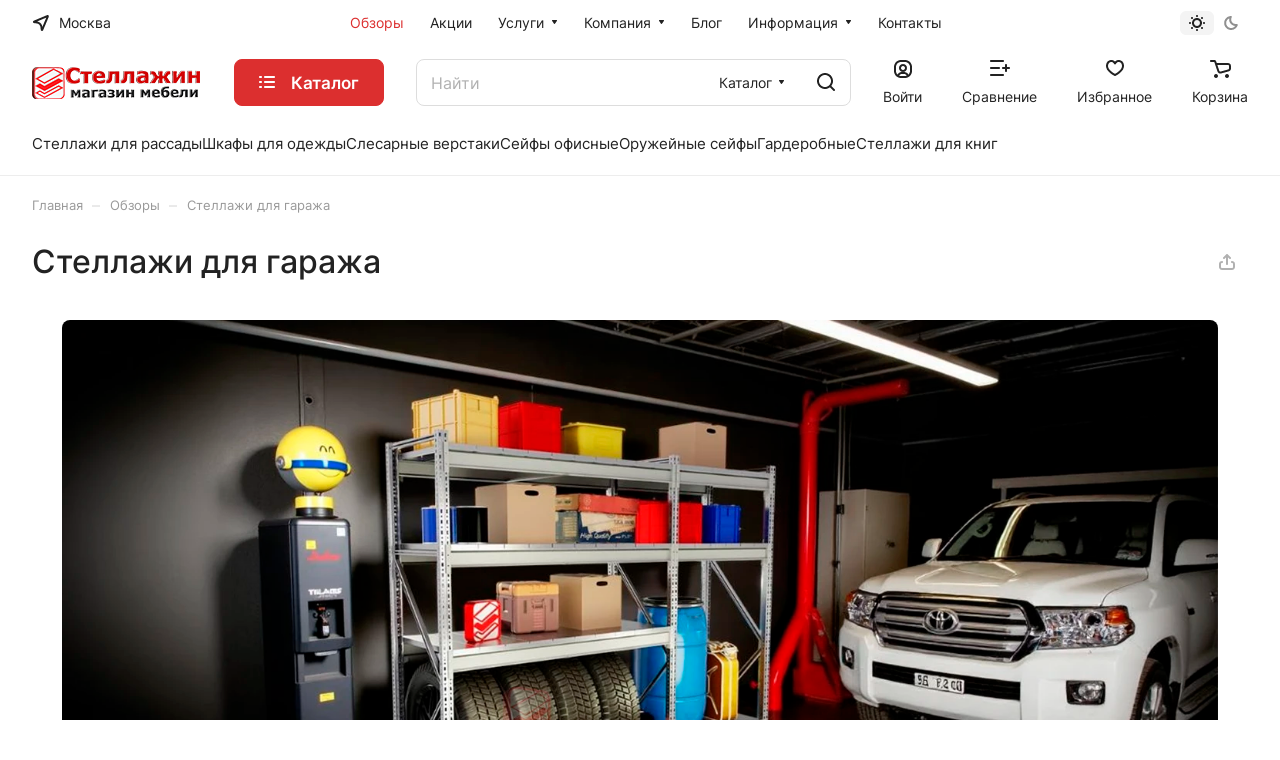

--- FILE ---
content_type: text/html; charset=UTF-8
request_url: http://stellmaster.ru/landings/stellazhi_dlya_garazha/
body_size: 47332
content:
<!DOCTYPE html>
<html xmlns="http://www.w3.org/1999/xhtml" xml:lang="ru" lang="ru" class="  ">
	<head>
		<title>Стеллаж в гараж:  купить стеллажи для гаража в Москве , интернет-магазин СтеллажМастер</title>
		<meta name="viewport" content="initial-scale=1.0, width=device-width" />
		<meta name="HandheldFriendly" content="true" />
		<meta name="yes" content="yes" />
		<meta name="apple-mobile-web-app-status-bar-style" content="black" />
		<meta name="SKYPE_TOOLBAR" content="SKYPE_TOOLBAR_PARSER_COMPATIBLE" />
		<meta http-equiv="Content-Type" content="text/html; charset=UTF-8" />
<meta name="keywords" content="стеллаж в гараж, купить стеллаж в гараж, стеллаж в гараж своими руками, стеллажи для хранения в гараже, где купить стеллажи в гараж, стеллаж для колес в гараж, стеллаж для хранения колес в гараже, стеллаж под колеса в гараж, как сделать стеллажи в гараже" />
<meta name="description" content="Металлические ✔️ стеллажи в гараж ✔️ по цене производителя можно купить в Москве " />
<script data-skip-moving="true">(function(w, d) {var v = w.frameCacheVars = {"CACHE_MODE":"HTMLCACHE","storageBlocks":[],"dynamicBlocks":{"4bYrEX":"d41d8cd98f00","options-block":"d41d8cd98f00","header-regionality-block1":"d8d8a0bac9f4","header-buffered-logo1":"68247f3f4112","cabinet-link1":"d41d8cd98f00","compare-link1":"d41d8cd98f00","favorite-link1":"d41d8cd98f00","basket-link1":"d41d8cd98f00","header-buffered-fixed-logo1":"68247f3f4112","cabinet-link2":"d41d8cd98f00","compare-link2":"d41d8cd98f00","favorite-link2":"d41d8cd98f00","basket-link2":"d41d8cd98f00","header-regionality-block2":"d8d8a0bac9f4","header-buffered-mobile-logo1":"68247f3f4112","cabinet-link3":"d41d8cd98f00","compare-link3":"d41d8cd98f00","favorite-link3":"d41d8cd98f00","basket-link3":"d41d8cd98f00","header-buffered-mobile-logo2":"68247f3f4112","mobilemenu__region1":"d41d8cd98f00","mobilemenu__cabinet1":"d41d8cd98f00","mobilemenu__compare1":"d41d8cd98f00","mobilemenu__favorite1":"d41d8cd98f00","mobilemenu__cart1":"d41d8cd98f00","mobilemenu__phone1":"d41d8cd98f00","email-block1":"e96cd3e5a2b6","address-block1":"ab0bc076e2c6","header-allhsch-block1":"ab0bc076e2c6","catalog-elements-landing-block":"bc4d1299bda7","footer-subscribe":"d41d8cd98f00","email-block2":"39fa59b595a0","address-block2":"ab0bc076e2c6","fpSI38":"d41d8cd98f00","bottom-panel-block":"d41d8cd98f00","FIJYHc":"d41d8cd98f00"},"AUTO_UPDATE":true,"AUTO_UPDATE_TTL":120,"version":2};var inv = false;if (v.AUTO_UPDATE === false){if (v.AUTO_UPDATE_TTL && v.AUTO_UPDATE_TTL > 0){var lm = Date.parse(d.lastModified);if (!isNaN(lm)){var td = new Date().getTime();if ((lm + v.AUTO_UPDATE_TTL * 1000) >= td){w.frameRequestStart = false;w.preventAutoUpdate = true;return;}inv = true;}}else{w.frameRequestStart = false;w.preventAutoUpdate = true;return;}}var r = w.XMLHttpRequest ? new XMLHttpRequest() : (w.ActiveXObject ? new w.ActiveXObject("Microsoft.XMLHTTP") : null);if (!r) { return; }w.frameRequestStart = true;var m = v.CACHE_MODE; var l = w.location; var x = new Date().getTime();var q = "?bxrand=" + x + (l.search.length > 0 ? "&" + l.search.substring(1) : "");var u = l.protocol + "//" + l.host + l.pathname + q;r.open("GET", u, true);r.setRequestHeader("BX-ACTION-TYPE", "get_dynamic");r.setRequestHeader("X-Bitrix-Composite", "get_dynamic");r.setRequestHeader("BX-CACHE-MODE", m);r.setRequestHeader("BX-CACHE-BLOCKS", v.dynamicBlocks ? JSON.stringify(v.dynamicBlocks) : "");if (inv){r.setRequestHeader("BX-INVALIDATE-CACHE", "Y");}try { r.setRequestHeader("BX-REF", d.referrer || "");} catch(e) {}if (m === "APPCACHE"){r.setRequestHeader("BX-APPCACHE-PARAMS", JSON.stringify(v.PARAMS));r.setRequestHeader("BX-APPCACHE-URL", v.PAGE_URL ? v.PAGE_URL : "");}r.onreadystatechange = function() {if (r.readyState != 4) { return; }var a = r.getResponseHeader("BX-RAND");var b = w.BX && w.BX.frameCache ? w.BX.frameCache : false;if (a != x || !((r.status >= 200 && r.status < 300) || r.status === 304 || r.status === 1223 || r.status === 0)){var f = {error:true, reason:a!=x?"bad_rand":"bad_status", url:u, xhr:r, status:r.status};if (w.BX && w.BX.ready && b){BX.ready(function() {setTimeout(function(){BX.onCustomEvent("onFrameDataRequestFail", [f]);}, 0);});}w.frameRequestFail = f;return;}if (b){b.onFrameDataReceived(r.responseText);if (!w.frameUpdateInvoked){b.update(false);}w.frameUpdateInvoked = true;}else{w.frameDataString = r.responseText;}};r.send();var p = w.performance;if (p && p.addEventListener && p.getEntries && p.setResourceTimingBufferSize){var e = 'resourcetimingbufferfull';var h = function() {if (w.BX && w.BX.frameCache && w.BX.frameCache.frameDataInserted){p.removeEventListener(e, h);}else {p.setResourceTimingBufferSize(p.getEntries().length + 50);}};p.addEventListener(e, h);}})(window, document);</script>
<script data-skip-moving="true">(function(w, d, n) {var cl = "bx-core";var ht = d.documentElement;var htc = ht ? ht.className : undefined;if (htc === undefined || htc.indexOf(cl) !== -1){return;}var ua = n.userAgent;if (/(iPad;)|(iPhone;)/i.test(ua)){cl += " bx-ios";}else if (/Windows/i.test(ua)){cl += ' bx-win';}else if (/Macintosh/i.test(ua)){cl += " bx-mac";}else if (/Linux/i.test(ua) && !/Android/i.test(ua)){cl += " bx-linux";}else if (/Android/i.test(ua)){cl += " bx-android";}cl += (/(ipad|iphone|android|mobile|touch)/i.test(ua) ? " bx-touch" : " bx-no-touch");cl += w.devicePixelRatio && w.devicePixelRatio >= 2? " bx-retina": " bx-no-retina";if (/AppleWebKit/.test(ua)){cl += " bx-chrome";}else if (/Opera/.test(ua)){cl += " bx-opera";}else if (/Firefox/.test(ua)){cl += " bx-firefox";}ht.className = htc ? htc + " " + cl : cl;})(window, document, navigator);</script>


<link href="/bitrix/js/ui/design-tokens/dist/ui.design-tokens.min.css?172898718323463"  rel="stylesheet" />
<link href="/bitrix/js/ui/fonts/opensans/ui.font.opensans.min.css?17289871822320"  rel="stylesheet" />
<link href="/bitrix/js/main/popup/dist/main.popup.bundle.min.css?173278403326589"  rel="stylesheet" />
<link href="/bitrix/cache/css/s1/aspro-lite/page_6dc233caa3120777be202ec7862b6f4c/page_6dc233caa3120777be202ec7862b6f4c_v1.css?175981805385776"  rel="stylesheet" />
<link href="/bitrix/cache/css/s1/aspro-lite/default_f927e01c81004bbd7881f6cd595fb5d6/default_f927e01c81004bbd7881f6cd595fb5d6_v1.css?17598169693039"  rel="stylesheet" />
<link href="/bitrix/cache/css/s1/aspro-lite/default_adfc0be80bb2dd2404e459420453c46b/default_adfc0be80bb2dd2404e459420453c46b_v1.css?175981805314693"  rel="stylesheet" />
<link href="/bitrix/cache/css/s1/aspro-lite/default_1471ade51ada6f670e43a6255eaf963c/default_1471ade51ada6f670e43a6255eaf963c_v1.css?17598169692211"  rel="stylesheet" />
<link href="/bitrix/cache/css/s1/aspro-lite/template_1e8cb40ac17d061420fabc1e3a7ff699/template_1e8cb40ac17d061420fabc1e3a7ff699_v1.css?1759817005237341"  data-template-style="true" rel="stylesheet" />







<style>html {--border-radius:8px;--theme-base-color:#dc2f2f;--theme-base-opacity-color:#dc2f2f1a;--theme-more-color:#dc2f2f;--theme-outer-border-radius:8px;--theme-text-transform:none;--theme-letter-spacing:normal;--theme-button-font-size:0%;--theme-button-padding-2px:0%;--theme-button-padding-1px:0%;--theme-more-color-hue:0;--theme-more-color-saturation:71%;--theme-more-color-lightness:52%;--theme-base-color-hue:0;--theme-base-color-saturation:71%;--theme-base-color-lightness:52%;--theme-lightness-hover-diff:6%;}</style>
<style>html {font-size:16px;--theme-font-family:Inter;--theme-font-title-family:var(--theme-font-family);--theme-font-title-weight:500;}</style>
<style>html {--theme-page-width: 1348px;--theme-page-width-padding: 32px}</style>

                        <script data-skip-moving="true" src="/bitrix/js/main/jquery/jquery-3.6.0.min.js"></script>
            <script data-skip-moving="true" src="/bitrix/templates/aspro-lite/js/speed.min.js?=1728987398"></script>
        
<link href="/bitrix/templates/aspro-lite/css/print.min.css?172898739812929" data-template-style="true" rel="stylesheet" media="print">
<script src="/bitrix/templates/aspro-lite/vendor/lazysizes.min.js" data-skip-moving="true" defer=""></script>
<script src="/bitrix/templates/aspro-lite/vendor/ls.unveilhooks.min.js" data-skip-moving="true" defer=""></script>
<link rel="shortcut icon" href="/favicon.png" type="image/png" />
<link rel="apple-touch-icon" sizes="180x180" href="/include/apple-touch-icon.png" />
<meta property="og:description" content="Металлические ✔️ стеллажи в гараж ✔️ по цене производителя можно купить в Москве " />
<meta property="og:image" content="https://stellmaster.ru/upload/CLite/b9a/46ot3n9g39h0k2l186yk7qu41m9xhmto.png" />
<link rel="image_src" href="https://stellmaster.ru/upload/CLite/b9a/46ot3n9g39h0k2l186yk7qu41m9xhmto.png"  />
<meta property="og:title" content="Стеллаж в гараж:  купить стеллажи для гаража в Москве , интернет-магазин СтеллажМастер" />
<meta property="og:type" content="website" />
<meta property="og:url" content="https://stellmaster.ru/landings/stellazhi_dlya_garazha/" />



				<style>html {--header-height:184px;}</style>	</head>
	<body class=" site_s1   side_left hide_menu_page region_confirm_normal header_fill_ fixed_y mfixed_y mfixed_view_always title_position_left mmenu_leftside mheader-v1 footer-v1 fill_bg_ header-v3 title-v1 bottom-icons-panel_y with_order with_cabinet with_phones theme-light" id="main" data-site="/">
		<div class="bx_areas"><!-- Yandex.Metrika counter -->
<noscript><div><img class="lazyload "  src="[data-uri]" data-src="https://mc.yandex.ru/watch/99771309" style="position:absolute; left:-9999px;" alt="" /></div></noscript>
<!-- /Yandex.Metrika counter --></div>

		
		<div id="panel"></div>


		<div id="bxdynamic_4bYrEX_start" style="display:none"></div><div id="bxdynamic_4bYrEX_end" style="display:none"></div>				                                <script data-skip-moving="true">
            var solutionName = 'arLiteOptions';
            var arAsproOptions = window[solutionName] = ({});
            var arAsproCounters = {};
            var arBasketItems = {};
        </script>
        <script src="/bitrix/templates/aspro-lite/js/setTheme.php?site_id=s1&site_dir=/" data-skip-moving="true"></script>
                <div id="bxdynamic_options-block_start" style="display:none"></div><div id="bxdynamic_options-block_end" style="display:none"></div>
		<div class="body  hover_">
			<div class="body_media"></div>

						<div class="headers-container">				
				<div class="title-v1" data-ajax-block="HEADER" data-ajax-callback="headerInit">
										
<header class="header_3 header header--with_regions header--narrow ">
	<div class="header__inner  header__inner--no-pt">

		
		<div class="header__top-part " data-ajax-load-block="HEADER_TOP_PART">
							<div class="maxwidth-theme">
			
			<div class="header__top-inner">

														<div class="header__top-item icon-block--with_icon">
						<div id="bxdynamic_header-regionality-block1_start" style="display:none"></div>        					<div class="regions dropdown-select" title="Регион">
			<div class="regions__chooser dropdown-select__title fill-theme-parent light-opacity-hover color-theme-hover js_city_chooser animate-load" data-event="jqm" data-name="city_chooser" data-param-url="%2Flandings%2Fstellazhi_dlya_garazha%2F" data-param-form_id="city_chooser">
				<i class="svg inline region dropdown-select__icon-left fill-theme-target banner-light-icon-fill fill-dark-light-block inline " aria-hidden="true"><svg width="17" height="16" ><use xlink:href="/bitrix/templates/aspro-lite/images/svg/header_icons.svg?1729737470#region-17-16"></use></svg></i>									<span class="regions__name color-theme-hover font_14 banner-light-text menu-light-text">Москва</span>
							</div>
					</div>
	        <div id="bxdynamic_header-regionality-block1_end" style="display:none"></div>					</div>
				
								<div class="header__top-item header-menu header-menu--long dotted-flex-1 hide-dotted">
					<nav class="mega-menu sliced">
						    <div class="catalog_icons_">
        <div class="header-menu__wrapper">
                                            <div class="header-menu__item unvisible header-menu__item--first   active">
                                            <a class="header-menu__link header-menu__link--top-level light-opacity-hover fill-theme-hover banner-light-text dark_link" href="/landings/">
                            <span class="header-menu__title font_14">
                                Обзоры                            </span>
                                                    </a>
                                                                                                </div>
                                                            <div class="header-menu__item unvisible   ">
                                            <a class="header-menu__link header-menu__link--top-level light-opacity-hover fill-theme-hover banner-light-text dark_link" href="/sales/">
                            <span class="header-menu__title font_14">
                                Акции                            </span>
                                                    </a>
                                                                                                </div>
                                                            <div class="header-menu__item unvisible   header-menu__item--dropdown">
                                            <a class="header-menu__link header-menu__link--top-level light-opacity-hover fill-theme-hover banner-light-text dark_link" href="/services/">
                            <span class="header-menu__title font_14">
                                Услуги                            </span>
                                                            <i class="svg inline  header-menu__wide-submenu-right-arrow fill-dark-light-block banner-light-icon-fill inline " aria-hidden="true"><svg width="7" height="5" ><use xlink:href="/bitrix/templates/aspro-lite/images/svg/arrows.svg?1728987398#down-7-5"></use></svg></i>                                                    </a>
                                                                                    <div class="header-menu__dropdown-menu dropdown-menu-wrapper dropdown-menu-wrapper--visible dropdown-menu-wrapper--woffset">
                            <div class="dropdown-menu-inner rounded-x ">

                                
                                
                                
                                <ul class="header-menu__dropdown-menu-inner ">
                                                                                                                                                                <li class="header-menu__dropdown-item  count_ ">
                                                <a class="font_15 dropdown-menu-item dark_link fill-dark-light-block " href="/services/sborka-mebeli/">
                                                    Сборка мебели                                                                                                    </a>
                                                                                            </li>
                                                                                                            </ul>

                                                                                            </div>
                        </div>
                                                        </div>
                                                            <div class="header-menu__item unvisible   header-menu__item--dropdown">
                                            <a class="header-menu__link header-menu__link--top-level light-opacity-hover fill-theme-hover banner-light-text dark_link" href="/company/">
                            <span class="header-menu__title font_14">
                                Компания                            </span>
                                                            <i class="svg inline  header-menu__wide-submenu-right-arrow fill-dark-light-block banner-light-icon-fill inline " aria-hidden="true"><svg width="7" height="5" ><use xlink:href="/bitrix/templates/aspro-lite/images/svg/arrows.svg?1728987398#down-7-5"></use></svg></i>                                                    </a>
                                                                                    <div class="header-menu__dropdown-menu dropdown-menu-wrapper dropdown-menu-wrapper--visible dropdown-menu-wrapper--woffset">
                            <div class="dropdown-menu-inner rounded-x ">

                                
                                
                                
                                <ul class="header-menu__dropdown-menu-inner ">
                                                                                                                                                                <li class="header-menu__dropdown-item  count_ ">
                                                <a class="font_15 dropdown-menu-item dark_link fill-dark-light-block " href="/company/index.php">
                                                    О компании                                                                                                    </a>
                                                                                            </li>
                                                                                                                                                                                                        <li class="header-menu__dropdown-item  count_ ">
                                                <a class="font_15 dropdown-menu-item dark_link fill-dark-light-block " href="/company/docs/">
                                                    Документы                                                                                                    </a>
                                                                                            </li>
                                                                                                            </ul>

                                                                                            </div>
                        </div>
                                                        </div>
                                                            <div class="header-menu__item unvisible   ">
                                            <a class="header-menu__link header-menu__link--top-level light-opacity-hover fill-theme-hover banner-light-text dark_link" href="/blog/">
                            <span class="header-menu__title font_14">
                                Блог                            </span>
                                                    </a>
                                                                                                </div>
                                                            <div class="header-menu__item unvisible   header-menu__item--dropdown">
                                            <a class="header-menu__link header-menu__link--top-level light-opacity-hover fill-theme-hover banner-light-text dark_link" href="/info/">
                            <span class="header-menu__title font_14">
                                Информация                            </span>
                                                            <i class="svg inline  header-menu__wide-submenu-right-arrow fill-dark-light-block banner-light-icon-fill inline " aria-hidden="true"><svg width="7" height="5" ><use xlink:href="/bitrix/templates/aspro-lite/images/svg/arrows.svg?1728987398#down-7-5"></use></svg></i>                                                    </a>
                                                                                    <div class="header-menu__dropdown-menu dropdown-menu-wrapper dropdown-menu-wrapper--visible dropdown-menu-wrapper--woffset">
                            <div class="dropdown-menu-inner rounded-x ">

                                
                                
                                
                                <ul class="header-menu__dropdown-menu-inner ">
                                                                                                                                                                <li class="header-menu__dropdown-item  count_ ">
                                                <a class="font_15 dropdown-menu-item dark_link fill-dark-light-block " href="/info/requisites/">
                                                    Реквизиты                                                                                                    </a>
                                                                                            </li>
                                                                                                                                                                                                        <li class="header-menu__dropdown-item  count_ ">
                                                <a class="font_15 dropdown-menu-item dark_link fill-dark-light-block " href="/contacts/stores/">
                                                    Магазины                                                                                                    </a>
                                                                                            </li>
                                                                                                            </ul>

                                                                                            </div>
                        </div>
                                                        </div>
                                                            <div class="header-menu__item unvisible  header-menu__item--last ">
                                            <a class="header-menu__link header-menu__link--top-level light-opacity-hover fill-theme-hover banner-light-text dark_link" href="/contacts/">
                            <span class="header-menu__title font_14">
                                Контакты                            </span>
                                                    </a>
                                                                                                </div>
                            
                            <div class="header-menu__item header-menu__item--more-items unvisible">
                    <div class="header-menu__link banner-light-icon-fill fill-dark-light-block light-opacity-hover">
                        <i class="svg inline  inline " aria-hidden="true"><svg width="15" height="3" ><use xlink:href="/bitrix/templates/aspro-lite/images/svg/header_icons.svg?1729737470#dots-15-3"></use></svg></i>                    </div>
                    <div class="header-menu__dropdown-menu dropdown-menu-wrapper dropdown-menu-wrapper--visible dropdown-menu-wrapper--woffset">
                        <ul class="header-menu__more-items-list dropdown-menu-inner rounded-x"></ul>
                    </div>
                </div>
                    </div>
    </div>
    <script data-skip-moving="true">
        if (typeof topMenuAction !== 'function'){
            function topMenuAction() {
                //CheckTopMenuPadding();
                //CheckTopMenuOncePadding();
                if (typeof CheckTopMenuDotted !== 'function'){
                    let timerID = setInterval(function(){
                        if (typeof CheckTopMenuDotted === 'function'){
                            CheckTopMenuDotted();
                            clearInterval(timerID);
                        }
                    }, 100);
                } else {
                    CheckTopMenuDotted();
                }
            }
        }

    </script>
					</nav>
				</div>

												
            <div class="header__top-item no-shrinked hidden" data-ajax-load-block="HEADER_TOGGLE_PHONE">
                
            </div>


            
												
												
            <div class="header__top-item " data-ajax-load-block="HEADER_TOGGLE_THEME_SELECTOR">
                
                                                <div class="header-theme-selector">
                                <div id="theme-selector--g0" class="theme-selector" title="Включить темное оформление">
	<div class="theme-selector__inner">
		<div class="theme-selector__items">
			<div class="theme-selector__item theme-selector__item--light current">
				<div class="theme-selector__item-icon"><i class="svg inline light-16-16 inline " aria-hidden="true"><svg width="16" height="16" ><use xlink:href="/bitrix/components/aspro/theme.selector.lite/templates/.default/images/svg/icons.svg?1728987284#light-16-16"></use></svg></i></div>
			</div>
			<div class="theme-selector__item theme-selector__item--dark">
				<div class="theme-selector__item-icon"><i class="svg inline dark-14-14 inline " aria-hidden="true"><svg width="14" height="14" ><use xlink:href="/bitrix/components/aspro/theme.selector.lite/templates/.default/images/svg/icons.svg?1728987284#dark-14-14"></use></svg></i></div>
			</div>
		</div>
	</div>
	</div>                            </div>
                        
                
            </div>


            
			</div>
							</div>
					</div>

		
		
		<div class="header__main-part   header__main-part--long part-with-search"  data-ajax-load-block="HEADER_MAIN_PART">

							<div class="maxwidth-theme">
			
			<div class="header__main-inner relative part-with-search__inner">

				<div class="header__main-item">
					<div class="line-block line-block--40">
												<div class="logo  line-block__item no-shrinked">
							<div id="bxdynamic_header-buffered-logo1_start" style="display:none"></div><a class="menu-light-icon-fill banner-light-icon-fill" href="/"><img src="/upload/CLite/b9a/46ot3n9g39h0k2l186yk7qu41m9xhmto.png" alt="Сайт по умолчанию" title="Сайт по умолчанию" data-src="" /></a><div id="bxdynamic_header-buffered-logo1_end" style="display:none"></div>						</div>
					</div>
				</div>

									<div class="header__main-item header__burger menu-dropdown-offset">
						<nav class="mega-menu">
							    <div class="catalog_icons_">
        <div class="header-menu__wrapper">
                                            <div class="header-menu__item unvisible header-menu__item--first header-menu__item--last header-menu__item--dropdown header-menu__item--wide">
                                            <button type="button" class="header-menu__link--only-catalog fill-use-fff btn btn-default btn--no-rippple btn-lg">
                                                            <i class="svg inline header-menu__burger-icon inline " aria-hidden="true"><svg width="16" height="16" ><use xlink:href="/bitrix/templates/aspro-lite/images/svg/header_icons.svg?1729737470#burger-16-16"></use></svg></i>                                                        <span class="header-menu__title font_14">
                                Каталог                            </span>
                        </button>
                                                                                    <div class="header-menu__dropdown-menu dropdown-menu-wrapper dropdown-menu-wrapper--visible ">
                            <div class="dropdown-menu-inner rounded-x ">

                                
                                                                    <div class="header-menu__wide-limiter scrollbar">
                                
                                                                                                                                        
                                <ul class="header-menu__dropdown-menu-inner  header-menu__dropdown-menu--grids">
                                                                                                                    <li class="header-menu__dropdown-item count_ header-menu__dropdown-item--with-dropdown has_img header-menu__dropdown-item--img-LEFT">
                <div class="header-menu__dropdown-item-img  header-menu__dropdown-item-img--LEFT">
				<div class="header-menu__dropdown-item-img-inner">
                    <a href="/catalog/stellazhi/">
                                                    <img class="lazyload "  src="[data-uri]" data-src="/upload/resize_cache/iblock/01d/56_56_0/7kypan3upy0jq4nlia6bvji3j8u24b11.png" alt="Стеллажи" title="Стеллажи" />
                                            </a>
				</div>
            </div>
            
    <div class="header-menu__wide-item-wrapper">
        <a class="font_16 font_weight--500 dark_link switcher-title header-menu__wide-child-link fill-theme-hover" href="/catalog/stellazhi/">
            <span>Стеллажи</span>
                            <i class="svg inline  header-menu__wide-submenu-right-arrow fill-dark-light-block only_more_items inline " aria-hidden="true"><svg width="7" height="5" ><use xlink:href="/bitrix/templates/aspro-lite/images/svg/arrows.svg?1728987398#down-7-5"></use></svg></i>                    </a>
                                <ul class="header-menu__wide-submenu">
                                                        <li class=" header-menu__wide-submenu-item   " >
                        <span class="header-menu__wide-submenu-item-inner">
                            <a class="font_15 dark_link fill-theme-hover fill-dark-light-block header-menu__wide-child-link" href="/catalog/stellazhi/stellazhi-dlya-garazha/">
                                <span class="header-menu__wide-submenu-item-name">Стеллажи для гаража</span>                                                            </a>
                                                    </span>
                    </li>
                                                                            <li class=" header-menu__wide-submenu-item   " >
                        <span class="header-menu__wide-submenu-item-inner">
                            <a class="font_15 dark_link fill-theme-hover fill-dark-light-block header-menu__wide-child-link" href="/catalog/stellazhi/stellazhi-loft/">
                                <span class="header-menu__wide-submenu-item-name">Стеллажи лофт</span>                                                            </a>
                                                    </span>
                    </li>
                                                                            <li class=" header-menu__wide-submenu-item   " >
                        <span class="header-menu__wide-submenu-item-inner">
                            <a class="font_15 dark_link fill-theme-hover fill-dark-light-block header-menu__wide-child-link" href="/catalog/stellazhi/stellazhi-dlya-doma/">
                                <span class="header-menu__wide-submenu-item-name">Стеллажи для дома</span>                                                            </a>
                                                    </span>
                    </li>
                                                                            <li class=" header-menu__wide-submenu-item   " >
                        <span class="header-menu__wide-submenu-item-inner">
                            <a class="font_15 dark_link fill-theme-hover fill-dark-light-block header-menu__wide-child-link" href="/catalog/stellazhi/stellazhi-dlya-sklada/">
                                <span class="header-menu__wide-submenu-item-name">Стеллажи для склада</span>                                                            </a>
                                                    </span>
                    </li>
                                                                            <li class=" header-menu__wide-submenu-item  header-menu__wide-submenu-item--with-dropdown " >
                        <span class="header-menu__wide-submenu-item-inner">
                            <a class="font_15 dark_link fill-theme-hover fill-dark-light-block header-menu__wide-child-link" href="/catalog/stellazhi/aksessuary-i-komplektuyushchie-dlya-stellazhey/">
                                <span class="header-menu__wide-submenu-item-name">Аксессуары и комплектующие для стеллажей</span>&nbsp;&nbsp;&nbsp;&nbsp;&nbsp;&nbsp;<span class="toggle_block"><i class="svg inline down header-menu__wide-submenu-right-arrow menu-arrow bg-opacity-theme-target fill-theme-target  inline " aria-hidden="true"><svg width="7" height="5" ><use xlink:href="/bitrix/templates/aspro-lite/images/svg/arrows.svg?1728987398#down-7-5"></use></svg></i></span>
                                                                                                    <i class="svg inline  header-menu__wide-submenu-right-arrow fill-dark-light-block only_more_items inline " aria-hidden="true"><svg width="7" height="5" ><use xlink:href="/bitrix/templates/aspro-lite/images/svg/arrows.svg?1728987398#down-7-5"></use></svg></i>                                                            </a>
                                                            <div class="submenu-wrapper" style="display:none">
                                    <ul class="header-menu__wide-submenu">
                                                                                    <li class="header-menu__wide-submenu-item ">
                                                <span class="header-menu__wide-submenu-item-inner">
                                                    <a class="font_14 dark_link header-menu__wide-child-link" href="/catalog/stellazhi/aksessuary-i-komplektuyushchie-dlya-stellazhey/aksessuary-dlya-stellazhey/"><span class="header-menu__wide-submenu-item-name">Аксессуары для стеллажей</span></a>
                                                </span>
                                            </li>
                                                                                    <li class="header-menu__wide-submenu-item ">
                                                <span class="header-menu__wide-submenu-item-inner">
                                                    <a class="font_14 dark_link header-menu__wide-child-link" href="/catalog/stellazhi/aksessuary-i-komplektuyushchie-dlya-stellazhey/krepezh-dlya-stellazhey/"><span class="header-menu__wide-submenu-item-name">Крепеж для стеллажей</span></a>
                                                </span>
                                            </li>
                                                                                    <li class="header-menu__wide-submenu-item ">
                                                <span class="header-menu__wide-submenu-item-inner">
                                                    <a class="font_14 dark_link header-menu__wide-child-link" href="/catalog/stellazhi/aksessuary-i-komplektuyushchie-dlya-stellazhey/polki-dlya-stellazhey/"><span class="header-menu__wide-submenu-item-name">Полки для стеллажей</span></a>
                                                </span>
                                            </li>
                                                                                    <li class="header-menu__wide-submenu-item ">
                                                <span class="header-menu__wide-submenu-item-inner">
                                                    <a class="font_14 dark_link header-menu__wide-child-link" href="/catalog/stellazhi/aksessuary-i-komplektuyushchie-dlya-stellazhey/stoyki-dlya-stellazhey/"><span class="header-menu__wide-submenu-item-name">Стойки для стеллажей</span></a>
                                                </span>
                                            </li>
                                                                            </ul>
                                </div>
                                                    </span>
                    </li>
                                                                            <li class=" header-menu__wide-submenu-item   " >
                        <span class="header-menu__wide-submenu-item-inner">
                            <a class="font_15 dark_link fill-theme-hover fill-dark-light-block header-menu__wide-child-link" href="/catalog/stellazhi/ofisnye-stellazhi/">
                                <span class="header-menu__wide-submenu-item-name">Офисные стеллажи</span>                                                            </a>
                                                    </span>
                    </li>
                                                                            <li class=" header-menu__wide-submenu-item header-menu__wide-submenu-item--last  " >
                        <span class="header-menu__wide-submenu-item-inner">
                            <a class="font_15 dark_link fill-theme-hover fill-dark-light-block header-menu__wide-child-link" href="/catalog/stellazhi/stellazhi-dlya-koles-i-shin/">
                                <span class="header-menu__wide-submenu-item-name">Стеллажи для колес и шин</span>                                                            </a>
                                                    </span>
                    </li>
                                                                </ul>
            </div>
</li>                                                                                                                    <li class="header-menu__dropdown-item count_ header-menu__dropdown-item--with-dropdown has_img header-menu__dropdown-item--img-LEFT">
                <div class="header-menu__dropdown-item-img  header-menu__dropdown-item-img--LEFT">
				<div class="header-menu__dropdown-item-img-inner">
                    <a href="/catalog/seyfy/">
                                                    <img class="lazyload "  src="[data-uri]" data-src="/upload/resize_cache/iblock/c5e/56_56_0/s6an3fx86jekfvm4y8i8s38p4qii78ml.webp" alt="Сейфы" title="Сейфы" />
                                            </a>
				</div>
            </div>
            
    <div class="header-menu__wide-item-wrapper">
        <a class="font_16 font_weight--500 dark_link switcher-title header-menu__wide-child-link fill-theme-hover" href="/catalog/seyfy/">
            <span>Сейфы</span>
                            <i class="svg inline  header-menu__wide-submenu-right-arrow fill-dark-light-block only_more_items inline " aria-hidden="true"><svg width="7" height="5" ><use xlink:href="/bitrix/templates/aspro-lite/images/svg/arrows.svg?1728987398#down-7-5"></use></svg></i>                    </a>
                                <ul class="header-menu__wide-submenu">
                                                        <li class=" header-menu__wide-submenu-item  header-menu__wide-submenu-item--with-dropdown " >
                        <span class="header-menu__wide-submenu-item-inner">
                            <a class="font_15 dark_link fill-theme-hover fill-dark-light-block header-menu__wide-child-link" href="/catalog/seyfy/ofisnye-seyfy/">
                                <span class="header-menu__wide-submenu-item-name">Офисные сейфы</span>&nbsp;&nbsp;&nbsp;&nbsp;&nbsp;&nbsp;<span class="toggle_block"><i class="svg inline down header-menu__wide-submenu-right-arrow menu-arrow bg-opacity-theme-target fill-theme-target  inline " aria-hidden="true"><svg width="7" height="5" ><use xlink:href="/bitrix/templates/aspro-lite/images/svg/arrows.svg?1728987398#down-7-5"></use></svg></i></span>
                                                                                                    <i class="svg inline  header-menu__wide-submenu-right-arrow fill-dark-light-block only_more_items inline " aria-hidden="true"><svg width="7" height="5" ><use xlink:href="/bitrix/templates/aspro-lite/images/svg/arrows.svg?1728987398#down-7-5"></use></svg></i>                                                            </a>
                                                            <div class="submenu-wrapper" style="display:none">
                                    <ul class="header-menu__wide-submenu">
                                                                                    <li class="header-menu__wide-submenu-item ">
                                                <span class="header-menu__wide-submenu-item-inner">
                                                    <a class="font_14 dark_link header-menu__wide-child-link" href="/catalog/seyfy/ofisnye-seyfy/seyfy-ofisnye-aiko-seriya-t/"><span class="header-menu__wide-submenu-item-name">Сейфы офисные AIKO серия Т</span></a>
                                                </span>
                                            </li>
                                                                                    <li class="header-menu__wide-submenu-item ">
                                                <span class="header-menu__wide-submenu-item-inner">
                                                    <a class="font_14 dark_link header-menu__wide-child-link" href="/catalog/seyfy/ofisnye-seyfy/seyfy-ofisnye-aiko-serii-tm/"><span class="header-menu__wide-submenu-item-name">Сейфы офисные Aiko серии TM</span></a>
                                                </span>
                                            </li>
                                                                                    <li class="header-menu__wide-submenu-item ">
                                                <span class="header-menu__wide-submenu-item-inner">
                                                    <a class="font_14 dark_link header-menu__wide-child-link" href="/catalog/seyfy/ofisnye-seyfy/seyfy-ofisnye-valberg-seriya-asm/"><span class="header-menu__wide-submenu-item-name">Сейфы офисные VALBERG серия ASM</span></a>
                                                </span>
                                            </li>
                                                                            </ul>
                                </div>
                                                    </span>
                    </li>
                                                                            <li class=" header-menu__wide-submenu-item  header-menu__wide-submenu-item--with-dropdown " >
                        <span class="header-menu__wide-submenu-item-inner">
                            <a class="font_15 dark_link fill-theme-hover fill-dark-light-block header-menu__wide-child-link" href="/catalog/seyfy/mebelnye-seyfy/">
                                <span class="header-menu__wide-submenu-item-name">Мебельные сейфы</span>&nbsp;&nbsp;&nbsp;&nbsp;&nbsp;&nbsp;<span class="toggle_block"><i class="svg inline down header-menu__wide-submenu-right-arrow menu-arrow bg-opacity-theme-target fill-theme-target  inline " aria-hidden="true"><svg width="7" height="5" ><use xlink:href="/bitrix/templates/aspro-lite/images/svg/arrows.svg?1728987398#down-7-5"></use></svg></i></span>
                                                                                                    <i class="svg inline  header-menu__wide-submenu-right-arrow fill-dark-light-block only_more_items inline " aria-hidden="true"><svg width="7" height="5" ><use xlink:href="/bitrix/templates/aspro-lite/images/svg/arrows.svg?1728987398#down-7-5"></use></svg></i>                                                            </a>
                                                            <div class="submenu-wrapper" style="display:none">
                                    <ul class="header-menu__wide-submenu">
                                                                                    <li class="header-menu__wide-submenu-item ">
                                                <span class="header-menu__wide-submenu-item-inner">
                                                    <a class="font_14 dark_link header-menu__wide-child-link" href="/catalog/seyfy/mebelnye-seyfy/aiko-seriya-t/"><span class="header-menu__wide-submenu-item-name">Сейфы мебельные AIKO серия Т</span></a>
                                                </span>
                                            </li>
                                                                                    <li class="header-menu__wide-submenu-item ">
                                                <span class="header-menu__wide-submenu-item-inner">
                                                    <a class="font_14 dark_link header-menu__wide-child-link" href="/catalog/seyfy/mebelnye-seyfy/seyfy-mebelnye-aiko-tm/"><span class="header-menu__wide-submenu-item-name">Сейфы мебельные Aiko TM</span></a>
                                                </span>
                                            </li>
                                                                                    <li class="header-menu__wide-submenu-item ">
                                                <span class="header-menu__wide-submenu-item-inner">
                                                    <a class="font_14 dark_link header-menu__wide-child-link" href="/catalog/seyfy/mebelnye-seyfy/seyfy-mebelnye-valberg-asm/"><span class="header-menu__wide-submenu-item-name">Сейфы мебельные VALBERG ASM</span></a>
                                                </span>
                                            </li>
                                                                            </ul>
                                </div>
                                                    </span>
                    </li>
                                                                            <li class=" header-menu__wide-submenu-item   " >
                        <span class="header-menu__wide-submenu-item-inner">
                            <a class="font_15 dark_link fill-theme-hover fill-dark-light-block header-menu__wide-child-link" href="/catalog/seyfy/vzlomostoykie-seyfy/">
                                <span class="header-menu__wide-submenu-item-name">Взломостойкие сейфы</span>                                                            </a>
                                                    </span>
                    </li>
                                                                            <li class=" header-menu__wide-submenu-item   " >
                        <span class="header-menu__wide-submenu-item-inner">
                            <a class="font_15 dark_link fill-theme-hover fill-dark-light-block header-menu__wide-child-link" href="/catalog/seyfy/ognestoykie-seyfy/">
                                <span class="header-menu__wide-submenu-item-name">Огнестойкие сейфы</span>                                                            </a>
                                                    </span>
                    </li>
                                                                            <li class=" header-menu__wide-submenu-item   " >
                        <span class="header-menu__wide-submenu-item-inner">
                            <a class="font_15 dark_link fill-theme-hover fill-dark-light-block header-menu__wide-child-link" href="/catalog/seyfy/ogne-vzlomostoykie-seyfy/">
                                <span class="header-menu__wide-submenu-item-name">Огне-Взломостойкие сейфы</span>                                                            </a>
                                                    </span>
                    </li>
                                                                            <li class=" header-menu__wide-submenu-item   " >
                        <span class="header-menu__wide-submenu-item-inner">
                            <a class="font_15 dark_link fill-theme-hover fill-dark-light-block header-menu__wide-child-link" href="/catalog/seyfy/vstraivaemye-seyfy/">
                                <span class="header-menu__wide-submenu-item-name">Встраиваемые сейфы</span>                                                            </a>
                                                    </span>
                    </li>
                                                                            <li class=" header-menu__wide-submenu-item  header-menu__wide-submenu-item--with-dropdown " >
                        <span class="header-menu__wide-submenu-item-inner">
                            <a class="font_15 dark_link fill-theme-hover fill-dark-light-block header-menu__wide-child-link" href="/catalog/seyfy/oruzheynye-seyfy/">
                                <span class="header-menu__wide-submenu-item-name">Оружейные сейфы</span>&nbsp;&nbsp;&nbsp;&nbsp;&nbsp;&nbsp;<span class="toggle_block"><i class="svg inline down header-menu__wide-submenu-right-arrow menu-arrow bg-opacity-theme-target fill-theme-target  inline " aria-hidden="true"><svg width="7" height="5" ><use xlink:href="/bitrix/templates/aspro-lite/images/svg/arrows.svg?1728987398#down-7-5"></use></svg></i></span>
                                                                                                    <i class="svg inline  header-menu__wide-submenu-right-arrow fill-dark-light-block only_more_items inline " aria-hidden="true"><svg width="7" height="5" ><use xlink:href="/bitrix/templates/aspro-lite/images/svg/arrows.svg?1728987398#down-7-5"></use></svg></i>                                                            </a>
                                                            <div class="submenu-wrapper" style="display:none">
                                    <ul class="header-menu__wide-submenu">
                                                                                    <li class="header-menu__wide-submenu-item ">
                                                <span class="header-menu__wide-submenu-item-inner">
                                                    <a class="font_14 dark_link header-menu__wide-child-link" href="/catalog/seyfy/oruzheynye-seyfy/pistoletnye-seyfy/"><span class="header-menu__wide-submenu-item-name">Пистолетные сейфы</span></a>
                                                </span>
                                            </li>
                                                                                    <li class="header-menu__wide-submenu-item ">
                                                <span class="header-menu__wide-submenu-item-inner">
                                                    <a class="font_14 dark_link header-menu__wide-child-link" href="/catalog/seyfy/oruzheynye-seyfy/seyfy-dlya-ruzhya/"><span class="header-menu__wide-submenu-item-name">Сейфы для ружья</span></a>
                                                </span>
                                            </li>
                                                                                    <li class="header-menu__wide-submenu-item ">
                                                <span class="header-menu__wide-submenu-item-inner">
                                                    <a class="font_14 dark_link header-menu__wide-child-link" href="/catalog/seyfy/oruzheynye-seyfy/elitnye-oruzheynye-seyfy/"><span class="header-menu__wide-submenu-item-name">Элитные оружейные сейфы</span></a>
                                                </span>
                                            </li>
                                                                            </ul>
                                </div>
                                                    </span>
                    </li>
                                                                            <li class=" header-menu__wide-submenu-item   " >
                        <span class="header-menu__wide-submenu-item-inner">
                            <a class="font_15 dark_link fill-theme-hover fill-dark-light-block header-menu__wide-child-link" href="/catalog/seyfy/depozitnye-seyfy/">
                                <span class="header-menu__wide-submenu-item-name">Депозитные сейфы</span>                                                            </a>
                                                    </span>
                    </li>
                                                                            <li class=" header-menu__wide-submenu-item header-menu__wide-submenu-item--last  " >
                        <span class="header-menu__wide-submenu-item-inner">
                            <a class="font_15 dark_link fill-theme-hover fill-dark-light-block header-menu__wide-child-link" href="/catalog/seyfy/malenkie-seyfy/">
                                <span class="header-menu__wide-submenu-item-name">Маленькие сейфы</span>                                                            </a>
                                                    </span>
                    </li>
                                                                </ul>
            </div>
</li>                                                                                                                    <li class="header-menu__dropdown-item count_ header-menu__dropdown-item--with-dropdown has_img header-menu__dropdown-item--img-LEFT">
                <div class="header-menu__dropdown-item-img  header-menu__dropdown-item-img--LEFT">
				<div class="header-menu__dropdown-item-img-inner">
                    <a href="/catalog/shkafy-metallicheskie/">
                                                    <img class="lazyload "  src="[data-uri]" data-src="/upload/resize_cache/iblock/0b2/56_56_0/zweyri5zi4jxzj5woclllrqvvpt47rdk.png" alt="Шкафы металлические" title="Шкафы металлические" />
                                            </a>
				</div>
            </div>
            
    <div class="header-menu__wide-item-wrapper">
        <a class="font_16 font_weight--500 dark_link switcher-title header-menu__wide-child-link fill-theme-hover" href="/catalog/shkafy-metallicheskie/">
            <span>Шкафы металлические</span>
                            <i class="svg inline  header-menu__wide-submenu-right-arrow fill-dark-light-block only_more_items inline " aria-hidden="true"><svg width="7" height="5" ><use xlink:href="/bitrix/templates/aspro-lite/images/svg/arrows.svg?1728987398#down-7-5"></use></svg></i>                    </a>
                                <ul class="header-menu__wide-submenu">
                                                        <li class=" header-menu__wide-submenu-item   " >
                        <span class="header-menu__wide-submenu-item-inner">
                            <a class="font_15 dark_link fill-theme-hover fill-dark-light-block header-menu__wide-child-link" href="/catalog/shkafy-metallicheskie/shkafy-dlya-odezhdy/">
                                <span class="header-menu__wide-submenu-item-name">Шкафы для одежды</span>                                                            </a>
                                                    </span>
                    </li>
                                                                            <li class=" header-menu__wide-submenu-item   " >
                        <span class="header-menu__wide-submenu-item-inner">
                            <a class="font_15 dark_link fill-theme-hover fill-dark-light-block header-menu__wide-child-link" href="/catalog/shkafy-metallicheskie/shkafy-dlya-dokumentov/">
                                <span class="header-menu__wide-submenu-item-name">Шкафы для документов</span>                                                            </a>
                                                    </span>
                    </li>
                                                                            <li class=" header-menu__wide-submenu-item   " >
                        <span class="header-menu__wide-submenu-item-inner">
                            <a class="font_15 dark_link fill-theme-hover fill-dark-light-block header-menu__wide-child-link" href="/catalog/shkafy-metallicheskie/bukhgalterskie-shkafy/">
                                <span class="header-menu__wide-submenu-item-name">Бухгалтерские шкафы</span>                                                            </a>
                                                    </span>
                    </li>
                                                                            <li class=" header-menu__wide-submenu-item   " >
                        <span class="header-menu__wide-submenu-item-inner">
                            <a class="font_15 dark_link fill-theme-hover fill-dark-light-block header-menu__wide-child-link" href="/catalog/shkafy-metallicheskie/sushilnye-shkafy/">
                                <span class="header-menu__wide-submenu-item-name">Сушильные шкафы</span>                                                            </a>
                                                    </span>
                    </li>
                                                                            <li class=" header-menu__wide-submenu-item   " >
                        <span class="header-menu__wide-submenu-item-inner">
                            <a class="font_15 dark_link fill-theme-hover fill-dark-light-block header-menu__wide-child-link" href="/catalog/shkafy-metallicheskie/arkhivnye-shkafy/">
                                <span class="header-menu__wide-submenu-item-name">Архивные шкафы</span>                                                            </a>
                                                    </span>
                    </li>
                                                                            <li class=" header-menu__wide-submenu-item   " >
                        <span class="header-menu__wide-submenu-item-inner">
                            <a class="font_15 dark_link fill-theme-hover fill-dark-light-block header-menu__wide-child-link" href="/catalog/shkafy-metallicheskie/shkafy-dlya-sumok/">
                                <span class="header-menu__wide-submenu-item-name">Шкафы для сумок</span>                                                            </a>
                                                    </span>
                    </li>
                                                                            <li class=" header-menu__wide-submenu-item   " >
                        <span class="header-menu__wide-submenu-item-inner">
                            <a class="font_15 dark_link fill-theme-hover fill-dark-light-block header-menu__wide-child-link" href="/catalog/shkafy-metallicheskie/kartotechnye-shkafy/">
                                <span class="header-menu__wide-submenu-item-name">Картотечные шкафы</span>                                                            </a>
                                                    </span>
                    </li>
                                                                            <li class=" header-menu__wide-submenu-item   " >
                        <span class="header-menu__wide-submenu-item-inner">
                            <a class="font_15 dark_link fill-theme-hover fill-dark-light-block header-menu__wide-child-link" href="/catalog/shkafy-metallicheskie/shkafy-dlya-inventarya/">
                                <span class="header-menu__wide-submenu-item-name">Шкафы для инвентаря</span>                                                            </a>
                                                    </span>
                    </li>
                                                                            <li class=" header-menu__wide-submenu-item  header-menu__wide-submenu-item--with-dropdown " >
                        <span class="header-menu__wide-submenu-item-inner">
                            <a class="font_15 dark_link fill-theme-hover fill-dark-light-block header-menu__wide-child-link" href="/catalog/shkafy-metallicheskie/instrumentalnye-shkafy/">
                                <span class="header-menu__wide-submenu-item-name">Инструментальные шкафы</span>&nbsp;&nbsp;&nbsp;&nbsp;&nbsp;&nbsp;<span class="toggle_block"><i class="svg inline down header-menu__wide-submenu-right-arrow menu-arrow bg-opacity-theme-target fill-theme-target  inline " aria-hidden="true"><svg width="7" height="5" ><use xlink:href="/bitrix/templates/aspro-lite/images/svg/arrows.svg?1728987398#down-7-5"></use></svg></i></span>
                                                                                                    <i class="svg inline  header-menu__wide-submenu-right-arrow fill-dark-light-block only_more_items inline " aria-hidden="true"><svg width="7" height="5" ><use xlink:href="/bitrix/templates/aspro-lite/images/svg/arrows.svg?1728987398#down-7-5"></use></svg></i>                                                            </a>
                                                            <div class="submenu-wrapper" style="display:none">
                                    <ul class="header-menu__wide-submenu">
                                                                                    <li class="header-menu__wide-submenu-item ">
                                                <span class="header-menu__wide-submenu-item-inner">
                                                    <a class="font_14 dark_link header-menu__wide-child-link" href="/catalog/shkafy-metallicheskie/instrumentalnye-shkafy/shkafy-instrumentalnye-ts/"><span class="header-menu__wide-submenu-item-name">Шкафы инструментальные ТС</span></a>
                                                </span>
                                            </li>
                                                                            </ul>
                                </div>
                                                    </span>
                    </li>
                                                                            <li class=" header-menu__wide-submenu-item header-menu__wide-submenu-item--last  " >
                        <span class="header-menu__wide-submenu-item-inner">
                            <a class="font_15 dark_link fill-theme-hover fill-dark-light-block header-menu__wide-child-link" href="/catalog/shkafy-metallicheskie/shkafy-dlya-klyuchey/">
                                <span class="header-menu__wide-submenu-item-name">Шкафы для ключей</span>                                                            </a>
                                                    </span>
                    </li>
                                                                </ul>
            </div>
</li>                                                                                                                    <li class="header-menu__dropdown-item count_ header-menu__dropdown-item--with-dropdown has_img header-menu__dropdown-item--img-LEFT">
                <div class="header-menu__dropdown-item-img  header-menu__dropdown-item-img--LEFT">
				<div class="header-menu__dropdown-item-img-inner">
                    <a href="/catalog/verstaki-telezhki-tumby/">
                                                    <img class="lazyload "  src="[data-uri]" data-src="/upload/resize_cache/iblock/c6d/56_56_0/fldb2g44l068rr2npt2jrbemmvbyik64.png" alt="Верстаки, тележки, тумбы" title="Верстаки, тележки, тумбы" />
                                            </a>
				</div>
            </div>
            
    <div class="header-menu__wide-item-wrapper">
        <a class="font_16 font_weight--500 dark_link switcher-title header-menu__wide-child-link fill-theme-hover" href="/catalog/verstaki-telezhki-tumby/">
            <span>Верстаки, тележки, тумбы</span>
                            <i class="svg inline  header-menu__wide-submenu-right-arrow fill-dark-light-block only_more_items inline " aria-hidden="true"><svg width="7" height="5" ><use xlink:href="/bitrix/templates/aspro-lite/images/svg/arrows.svg?1728987398#down-7-5"></use></svg></i>                    </a>
                                <ul class="header-menu__wide-submenu">
                                                        <li class=" header-menu__wide-submenu-item  header-menu__wide-submenu-item--with-dropdown " >
                        <span class="header-menu__wide-submenu-item-inner">
                            <a class="font_15 dark_link fill-theme-hover fill-dark-light-block header-menu__wide-child-link" href="/catalog/verstaki-telezhki-tumby/verstaki-slesarnye/">
                                <span class="header-menu__wide-submenu-item-name">Верстаки слесарные</span>&nbsp;&nbsp;&nbsp;&nbsp;&nbsp;&nbsp;<span class="toggle_block"><i class="svg inline down header-menu__wide-submenu-right-arrow menu-arrow bg-opacity-theme-target fill-theme-target  inline " aria-hidden="true"><svg width="7" height="5" ><use xlink:href="/bitrix/templates/aspro-lite/images/svg/arrows.svg?1728987398#down-7-5"></use></svg></i></span>
                                                                                                    <i class="svg inline  header-menu__wide-submenu-right-arrow fill-dark-light-block only_more_items inline " aria-hidden="true"><svg width="7" height="5" ><use xlink:href="/bitrix/templates/aspro-lite/images/svg/arrows.svg?1728987398#down-7-5"></use></svg></i>                                                            </a>
                                                            <div class="submenu-wrapper" style="display:none">
                                    <ul class="header-menu__wide-submenu">
                                                                                    <li class="header-menu__wide-submenu-item ">
                                                <span class="header-menu__wide-submenu-item-inner">
                                                    <a class="font_14 dark_link header-menu__wide-child-link" href="/catalog/verstaki-telezhki-tumby/verstaki-slesarnye/verstaki-garage/"><span class="header-menu__wide-submenu-item-name">Верстаки Garage</span></a>
                                                </span>
                                            </li>
                                                                                    <li class="header-menu__wide-submenu-item ">
                                                <span class="header-menu__wide-submenu-item-inner">
                                                    <a class="font_14 dark_link header-menu__wide-child-link" href="/catalog/verstaki-telezhki-tumby/verstaki-slesarnye/verstaki-profi-w/"><span class="header-menu__wide-submenu-item-name">Верстаки Profi W</span></a>
                                                </span>
                                            </li>
                                                                            </ul>
                                </div>
                                                    </span>
                    </li>
                                                                            <li class=" header-menu__wide-submenu-item   " >
                        <span class="header-menu__wide-submenu-item-inner">
                            <a class="font_15 dark_link fill-theme-hover fill-dark-light-block header-menu__wide-child-link" href="/catalog/verstaki-telezhki-tumby/verstaki-stolyarnye/">
                                <span class="header-menu__wide-submenu-item-name">Верстаки столярные</span>                                                            </a>
                                                    </span>
                    </li>
                                                                            <li class=" header-menu__wide-submenu-item   " >
                        <span class="header-menu__wide-submenu-item-inner">
                            <a class="font_15 dark_link fill-theme-hover fill-dark-light-block header-menu__wide-child-link" href="/catalog/verstaki-telezhki-tumby/skladnye-verstaki/">
                                <span class="header-menu__wide-submenu-item-name">Складные верстаки</span>                                                            </a>
                                                    </span>
                    </li>
                                                                            <li class=" header-menu__wide-submenu-item   " >
                        <span class="header-menu__wide-submenu-item-inner">
                            <a class="font_15 dark_link fill-theme-hover fill-dark-light-block header-menu__wide-child-link" href="/catalog/verstaki-telezhki-tumby/tumby-metallicheskie/">
                                <span class="header-menu__wide-submenu-item-name">Тумбы металлические</span>                                                            </a>
                                                    </span>
                    </li>
                                                                            <li class=" header-menu__wide-submenu-item   " >
                        <span class="header-menu__wide-submenu-item-inner">
                            <a class="font_15 dark_link fill-theme-hover fill-dark-light-block header-menu__wide-child-link" href="/catalog/verstaki-telezhki-tumby/telezhki-instrumentalnye/">
                                <span class="header-menu__wide-submenu-item-name">Тележки инструментальные</span>                                                            </a>
                                                    </span>
                    </li>
                                                                            <li class=" header-menu__wide-submenu-item header-menu__wide-submenu-item--last header-menu__wide-submenu-item--with-dropdown " >
                        <span class="header-menu__wide-submenu-item-inner">
                            <a class="font_15 dark_link fill-theme-hover fill-dark-light-block header-menu__wide-child-link" href="/catalog/verstaki-telezhki-tumby/ekrany-i-aksessuary/">
                                <span class="header-menu__wide-submenu-item-name">Экраны и аксессуары</span>&nbsp;&nbsp;&nbsp;&nbsp;&nbsp;&nbsp;<span class="toggle_block"><i class="svg inline down header-menu__wide-submenu-right-arrow menu-arrow bg-opacity-theme-target fill-theme-target  inline " aria-hidden="true"><svg width="7" height="5" ><use xlink:href="/bitrix/templates/aspro-lite/images/svg/arrows.svg?1728987398#down-7-5"></use></svg></i></span>
                                                                                                    <i class="svg inline  header-menu__wide-submenu-right-arrow fill-dark-light-block only_more_items inline " aria-hidden="true"><svg width="7" height="5" ><use xlink:href="/bitrix/templates/aspro-lite/images/svg/arrows.svg?1728987398#down-7-5"></use></svg></i>                                                            </a>
                                                            <div class="submenu-wrapper" style="display:none">
                                    <ul class="header-menu__wide-submenu">
                                                                                    <li class="header-menu__wide-submenu-item ">
                                                <span class="header-menu__wide-submenu-item-inner">
                                                    <a class="font_14 dark_link header-menu__wide-child-link" href="/catalog/verstaki-telezhki-tumby/ekrany-i-aksessuary/kryuchki/"><span class="header-menu__wide-submenu-item-name">Крючки</span></a>
                                                </span>
                                            </li>
                                                                                    <li class="header-menu__wide-submenu-item ">
                                                <span class="header-menu__wide-submenu-item-inner">
                                                    <a class="font_14 dark_link header-menu__wide-child-link" href="/catalog/verstaki-telezhki-tumby/ekrany-i-aksessuary/lotki-i-yashchiki/"><span class="header-menu__wide-submenu-item-name">Лотки и ящики</span></a>
                                                </span>
                                            </li>
                                                                                    <li class="header-menu__wide-submenu-item ">
                                                <span class="header-menu__wide-submenu-item-inner">
                                                    <a class="font_14 dark_link header-menu__wide-child-link" href="/catalog/verstaki-telezhki-tumby/ekrany-i-aksessuary/polki-derzhateli/"><span class="header-menu__wide-submenu-item-name">Полки, держатели</span></a>
                                                </span>
                                            </li>
                                                                                    <li class="header-menu__wide-submenu-item ">
                                                <span class="header-menu__wide-submenu-item-inner">
                                                    <a class="font_14 dark_link header-menu__wide-child-link" href="/catalog/verstaki-telezhki-tumby/ekrany-i-aksessuary/ekrany-kronshteyny/"><span class="header-menu__wide-submenu-item-name">Экраны, кронштейны</span></a>
                                                </span>
                                            </li>
                                                                            </ul>
                                </div>
                                                    </span>
                    </li>
                                                                </ul>
            </div>
</li>                                                                                                                    <li class="header-menu__dropdown-item count_ header-menu__dropdown-item--with-dropdown has_img header-menu__dropdown-item--img-LEFT">
                <div class="header-menu__dropdown-item-img  header-menu__dropdown-item-img--LEFT">
				<div class="header-menu__dropdown-item-img-inner">
                    <a href="/catalog/garderobnye-sistemy/">
                                                    <img class="lazyload "  src="[data-uri]" data-src="/upload/resize_cache/iblock/119/56_56_0/gzonvx0muegieic6a3aeu5ixvmboebql.webp" alt="Гардеробные системы" title="Гардеробные системы" />
                                            </a>
				</div>
            </div>
            
    <div class="header-menu__wide-item-wrapper">
        <a class="font_16 font_weight--500 dark_link switcher-title header-menu__wide-child-link fill-theme-hover" href="/catalog/garderobnye-sistemy/">
            <span>Гардеробные системы</span>
                            <i class="svg inline  header-menu__wide-submenu-right-arrow fill-dark-light-block only_more_items inline " aria-hidden="true"><svg width="7" height="5" ><use xlink:href="/bitrix/templates/aspro-lite/images/svg/arrows.svg?1728987398#down-7-5"></use></svg></i>                    </a>
                                <ul class="header-menu__wide-submenu">
                                                        <li class=" header-menu__wide-submenu-item   " >
                        <span class="header-menu__wide-submenu-item-inner">
                            <a class="font_15 dark_link fill-theme-hover fill-dark-light-block header-menu__wide-child-link" href="/catalog/garderobnye-sistemy/bazovye-komplekty/">
                                <span class="header-menu__wide-submenu-item-name">Базовые комплекты</span>                                                            </a>
                                                    </span>
                    </li>
                                                                            <li class=" header-menu__wide-submenu-item   " >
                        <span class="header-menu__wide-submenu-item-inner">
                            <a class="font_15 dark_link fill-theme-hover fill-dark-light-block header-menu__wide-child-link" href="/catalog/garderobnye-sistemy/gotovye-resheniya/">
                                <span class="header-menu__wide-submenu-item-name">Готовые решения</span>                                                            </a>
                                                    </span>
                    </li>
                                                                            <li class=" header-menu__wide-submenu-item header-menu__wide-submenu-item--last  " >
                        <span class="header-menu__wide-submenu-item-inner">
                            <a class="font_15 dark_link fill-theme-hover fill-dark-light-block header-menu__wide-child-link" href="/catalog/garderobnye-sistemy/komplektuyushchie-garderobnoy-sistemy/">
                                <span class="header-menu__wide-submenu-item-name">Комплектующие гардеробной системы</span>                                                            </a>
                                                    </span>
                    </li>
                                                                </ul>
            </div>
</li>                                                                    </ul>

                                                                    </div>
                                                                                            </div>
                        </div>
                                                        </div>
                
                    </div>
    </div>
    <script data-skip-moving="true">
        if (typeof topMenuAction !== 'function'){
            function topMenuAction() {
                //CheckTopMenuPadding();
                //CheckTopMenuOncePadding();
                if (typeof CheckTopMenuDotted !== 'function'){
                    let timerID = setInterval(function(){
                        if (typeof CheckTopMenuDotted === 'function'){
                            CheckTopMenuDotted();
                            clearInterval(timerID);
                        }
                    }, 100);
                } else {
                    CheckTopMenuDotted();
                }
            }
        }

    </script>
						</nav>
					</div>
				
								
            <div class="header__main-item flex-1 header__search " data-ajax-load-block="HEADER_TOGGLE_SEARCH">
                
                                                                                <div class="">
                                    	<div class="search-wrapper relative">
		<div id="title-search">
			<form action="/catalog/" class="search search--hastype">
				<button class="search-input-close btn-close fill-dark-light-block" type="button">
					<i class="svg inline clear  inline " aria-hidden="true"><svg width="16" height="16" ><use xlink:href="/bitrix/templates/aspro-lite/images/svg/header_icons.svg?1729737470#close-16-16"></use></svg></i>				</button>
				<div class="search-input-div">
					<input class="search-input font_16 banner-light-text form-control" id="title-search-input" type="text" name="q" value="" placeholder="Найти" size="40" maxlength="50" autocomplete="off" />
				</div>
				
				<div class="search-button-div">
					<button class="btn btn--no-rippple btn-clear-search fill-dark-light-block banner-light-icon-fill light-opacity-hover" type="reset" name="rs">
						<i class="svg inline clear  inline " aria-hidden="true"><svg width="9" height="9" ><use xlink:href="/bitrix/templates/aspro-lite/images/svg/header_icons.svg?1729737470#close-9-9"></use></svg></i>					</button>

											<div class="dropdown-select dropdown-select--with-dropdown searchtype">
							<input type="hidden" name="type" value="catalog" />

							<div class="dropdown-select__title font_14 font_large fill-dark-light banner-light-text">
								<span>Каталог</span>
								<i class="svg inline dropdown-select__icon-down banner-light-icon-fill inline " aria-hidden="true"><svg width="7" height="5" ><use xlink:href="/bitrix/templates/aspro-lite/images/svg/arrows.svg?1728987398#down-7-5"></use></svg></i>							</div>

							<div class="dropdown-select__list dropdown-menu-wrapper" role="menu">
								<!--noindex-->
								<div class="dropdown-menu-inner rounded-x">
									<div class="dropdown-select__list-item font_15">
										<span class="dropdown-menu-item dark_link" data-type="all">
											<span>По всему сайту</span>
										</span>
									</div>
									<div class="dropdown-select__list-item font_15">
										<span class="dropdown-menu-item color_222 dropdown-menu-item--current" data-type="catalog">
											<span>По каталогу</span>
										</span>
									</div>
								</div>
								<!--/noindex-->
							</div>
						</div>
					
					<button class="btn btn-search btn--no-rippple fill-dark-light-block banner-light-icon-fill light-opacity-hover" type="submit" name="s" value="Найти">
						<i class="svg inline search  inline " aria-hidden="true"><svg width="18" height="18" ><use xlink:href="/bitrix/templates/aspro-lite/images/svg/header_icons.svg?1729737470#search-18-18"></use></svg></i>					</button>
				</div>
			</form>
		</div>
	</div>

                                </div>
                                                    
                
            </div>


            
				<div class="header__main-item ">
					<div class="line-block line-block--40">
												
            <div class="line-block__item " data-ajax-load-block="HEADER_TOGGLE_CABINET">
                
                                                <div class="header-cabinet">
                                                                <div id="bxdynamic_cabinet-link1_start" style="display:none"></div><div id="bxdynamic_cabinet-link1_end" style="display:none"></div>                            </div>
                        
                
            </div>


            
												
            <div class="line-block__item " data-ajax-load-block="HEADER_TOGGLE_COMPARE">
                
                                                <div class="header-compare js-compare-block-wrapper">
                                <div id="bxdynamic_compare-link1_start" style="display:none"></div><div id="bxdynamic_compare-link1_end" style="display:none"></div>                            </div>
                            
                
            </div>


            
												
            <div class="line-block__item " data-ajax-load-block="HEADER_TOGGLE_FAVORITE">
                
                                                <div class="header-favorite js-favorite-block-wrapper">
                                <div id="bxdynamic_favorite-link1_start" style="display:none"></div><div id="bxdynamic_favorite-link1_end" style="display:none"></div>                            </div>
                            
                
            </div>


            
												
            <div class="line-block__item " data-ajax-load-block="HEADER_TOGGLE_BASKET">
                
                                                <div class="header-cart">
                                <div id="bxdynamic_basket-link1_start" style="display:none"></div><div id="bxdynamic_basket-link1_end" style="display:none"></div>                            </div>
                        
                
            </div>


            					</div>
				</div>

			</div>

							</div>
					</div>

		
					<div class="header__bottom-part  ">

									<div class="maxwidth-theme">
				
				<div class="header__bottom-inner relative">
																	<div class="header__bottom-item header__top-sections flex-1 ">
							<div class="drag-scroll header__top-sections-inner scroll-header-tags">
    <div class="drag-scroll__content-wrap">
        <div class="drag-scroll__content line-block line-block--gap line-block--gap-32">
                                        <a class="line-block__item banner-light-text light-opacity-hover dark_link no-shrinked" href="/catalog/stellazhi/stellazhi-dlya-doma/stellazhi-dlya-rassadi/" draggable="false">
                    <span class="font_15">Стеллажи для рассады</span>
                </a>
                            <a class="line-block__item banner-light-text light-opacity-hover dark_link no-shrinked" href="/catalog/shkafy-metallicheskie/shkafy-dlya-odezhdy/" draggable="false">
                    <span class="font_15">Шкафы для одежды</span>
                </a>
                            <a class="line-block__item banner-light-text light-opacity-hover dark_link no-shrinked" href="/catalog/verstaki-telezhki-tumby/verstaki-slesarnye/" draggable="false">
                    <span class="font_15">Слесарные верстаки</span>
                </a>
                            <a class="line-block__item banner-light-text light-opacity-hover dark_link no-shrinked" href="/catalog/seyfy/ofisnye-seyfy/" draggable="false">
                    <span class="font_15">Сейфы офисные</span>
                </a>
                            <a class="line-block__item banner-light-text light-opacity-hover dark_link no-shrinked" href="/catalog/seyfy/oruzheynye-seyfy/" draggable="false">
                    <span class="font_15">Оружейные сейфы</span>
                </a>
                            <a class="line-block__item banner-light-text light-opacity-hover dark_link no-shrinked" href="/catalog/garderobnye-sistemy/bazovye-komplekty/" draggable="false">
                    <span class="font_15">Гардеробные</span>
                </a>
                            <a class="line-block__item banner-light-text light-opacity-hover dark_link no-shrinked" href="/catalog/stellazhi/stellazhi-dlya-doma/stellazhi-dlya-knig/" draggable="false">
                    <span class="font_15">Стеллажи для книг</span>
                </a>
                    </div>
    </div>
</div>
						</div>
									</div>
									</div>
							</div>
			</div>
</header>

            <script data-skip-moving="true">if(typeof topMenuAction !== 'undefined') topMenuAction()</script>
            				</div>

									<div id="headerfixed">
						<div class="header header--fixed-1 header--narrow">
	<div class="header__inner header__inner--shadow-fixed ">
		
		<div class="header__main-part  "  data-ajax-load-block="HEADER_FIXED_MAIN_PART">

							<div class="maxwidth-theme">
			
			<div class="header__main-inner relative">

				<div class="header__main-item">
					<div class="line-block line-block--40">
												<div class="logo  line-block__item no-shrinked">
							<div id="bxdynamic_header-buffered-fixed-logo1_start" style="display:none"></div><a class="menu-light-icon-fill banner-light-icon-fill" href="/"><img src="/upload/CLite/b9a/46ot3n9g39h0k2l186yk7qu41m9xhmto.png" alt="Сайт по умолчанию" title="Сайт по умолчанию" data-src="" /></a><div id="bxdynamic_header-buffered-fixed-logo1_end" style="display:none"></div>						</div>
					</div>
				</div>

				<div class="header__main-item header__burger menu-dropdown-offset">
					<!-- noindex -->
					<nav class="mega-menu">
						    <div class="catalog_icons_">
        <div class="header-menu__wrapper">
                                            <div class="header-menu__item unvisible header-menu__item--first header-menu__item--last  header-menu__item--wide">
                                            <button type="button" class="header-menu__link--only-catalog fill-use-fff btn btn-default btn--no-rippple btn-lg">
                                                            <i class="svg inline header-menu__burger-icon inline " aria-hidden="true"><svg width="16" height="16" ><use xlink:href="/bitrix/templates/aspro-lite/images/svg/header_icons.svg?1729737470#burger-16-16"></use></svg></i>                                                        <span class="header-menu__title font_14">
                                Каталог                            </span>
                        </button>
                                        <div  data-nlo="menu-fixed">                                        </div>                </div>
                
                    </div>
    </div>
    <script data-skip-moving="true">
        if (typeof topMenuAction !== 'function'){
            function topMenuAction() {
                //CheckTopMenuPadding();
                //CheckTopMenuOncePadding();
                if (typeof CheckTopMenuDotted !== 'function'){
                    let timerID = setInterval(function(){
                        if (typeof CheckTopMenuDotted === 'function'){
                            CheckTopMenuDotted();
                            clearInterval(timerID);
                        }
                    }, 100);
                } else {
                    CheckTopMenuDotted();
                }
            }
        }

    </script>
					</nav>
					<!-- /noindex -->
				</div>

								
            <div class="header__main-item flex-1 header__search " data-ajax-load-block="HEADER_FIXED_TOGGLE_SEARCH">
                
                                                                                <div class="">
                                    	<div class="search-wrapper relative">
		<div id="title-search_fixed">
			<form action="/catalog/" class="search search--hastype">
				<button class="search-input-close btn-close fill-dark-light-block" type="button">
					<i class="svg inline clear  inline " aria-hidden="true"><svg width="16" height="16" ><use xlink:href="/bitrix/templates/aspro-lite/images/svg/header_icons.svg?1729737470#close-16-16"></use></svg></i>				</button>
				<div class="search-input-div">
					<input class="search-input font_16 banner-light-text form-control" id="title-search-input_fixed" type="text" name="q" value="" placeholder="Найти" size="40" maxlength="50" autocomplete="off" />
				</div>
				
				<div class="search-button-div">
					<button class="btn btn--no-rippple btn-clear-search fill-dark-light-block banner-light-icon-fill light-opacity-hover" type="reset" name="rs">
						<i class="svg inline clear  inline " aria-hidden="true"><svg width="9" height="9" ><use xlink:href="/bitrix/templates/aspro-lite/images/svg/header_icons.svg?1729737470#close-9-9"></use></svg></i>					</button>

											<div class="dropdown-select dropdown-select--with-dropdown searchtype">
							<input type="hidden" name="type" value="catalog" />

							<div class="dropdown-select__title font_14 font_large fill-dark-light banner-light-text">
								<span>Каталог</span>
								<i class="svg inline dropdown-select__icon-down banner-light-icon-fill inline " aria-hidden="true"><svg width="7" height="5" ><use xlink:href="/bitrix/templates/aspro-lite/images/svg/arrows.svg?1728987398#down-7-5"></use></svg></i>							</div>

							<div class="dropdown-select__list dropdown-menu-wrapper" role="menu">
								<!--noindex-->
								<div class="dropdown-menu-inner rounded-x">
									<div class="dropdown-select__list-item font_15">
										<span class="dropdown-menu-item dark_link" data-type="all">
											<span>По всему сайту</span>
										</span>
									</div>
									<div class="dropdown-select__list-item font_15">
										<span class="dropdown-menu-item color_222 dropdown-menu-item--current" data-type="catalog">
											<span>По каталогу</span>
										</span>
									</div>
								</div>
								<!--/noindex-->
							</div>
						</div>
					
					<button class="btn btn-search btn--no-rippple fill-dark-light-block banner-light-icon-fill light-opacity-hover" type="submit" name="s" value="Найти">
						<i class="svg inline search  inline " aria-hidden="true"><svg width="18" height="18" ><use xlink:href="/bitrix/templates/aspro-lite/images/svg/header_icons.svg?1729737470#search-18-18"></use></svg></i>					</button>
				</div>
			</form>
		</div>
	</div>

                                </div>
                                                    
                
            </div>


            
				<div class="header__main-item ">
					<div class="line-block line-block--40">
												
            <div class="line-block__item " data-ajax-load-block="HEADER_FIXED_TOGGLE_CABINET">
                
                                                <div class="header-cabinet">
                                                                <div id="bxdynamic_cabinet-link2_start" style="display:none"></div><div id="bxdynamic_cabinet-link2_end" style="display:none"></div>                            </div>
                        
                
            </div>


            
												
            <div class="line-block__item " data-ajax-load-block="HEADER_FIXED_TOGGLE_COMPARE">
                
                                                <div class="header-compare js-compare-block-wrapper">
                                <div id="bxdynamic_compare-link2_start" style="display:none"></div><div id="bxdynamic_compare-link2_end" style="display:none"></div>                            </div>
                            
                
            </div>


            
												
            <div class="line-block__item " data-ajax-load-block="HEADER_FIXED_TOGGLE_FAVORITE">
                
                                                <div class="header-favorite js-favorite-block-wrapper">
                                <div id="bxdynamic_favorite-link2_start" style="display:none"></div><div id="bxdynamic_favorite-link2_end" style="display:none"></div>                            </div>
                            
                
            </div>


            
												
            <div class="line-block__item " data-ajax-load-block="HEADER_FIXED_TOGGLE_BASKET">
                
                                                <div class="header-cart">
                                <div id="bxdynamic_basket-link2_start" style="display:none"></div><div id="bxdynamic_basket-link2_end" style="display:none"></div>                            </div>
                        
                
            </div>


            					</div>
				</div>

			</div>

							</div>
					</div>

			</div>
</div>
					</div>
				
				<div id="mobileheader" class="visible-991">
					<div class="mobileheader mobileheader_1 mobileheader--color-white" data-ajax-load-block="HEADER_MOBILE_MAIN_PART">
	<div class="mobileheader__inner">
        <div class="hidden"><div id="bxdynamic_header-regionality-block2_start" style="display:none"></div>        					<div class="regions dropdown-select" title="Регион">
			<div class="regions__chooser dropdown-select__title fill-theme-parent light-opacity-hover color-theme-hover js_city_chooser animate-load" data-event="jqm" data-name="city_chooser" data-param-url="%2Flandings%2Fstellazhi_dlya_garazha%2F" data-param-form_id="city_chooser">
				<i class="svg inline region dropdown-select__icon-left fill-theme-target banner-light-icon-fill fill-dark-light-block inline " aria-hidden="true"><svg width="17" height="16" ><use xlink:href="/bitrix/templates/aspro-lite/images/svg/header_icons.svg?1729737470#region-17-16"></use></svg></i>									<span class="regions__name color-theme-hover font_14 banner-light-text menu-light-text">Москва</span>
							</div>
					</div>
	        <div id="bxdynamic_header-regionality-block2_end" style="display:none"></div></div>
		<div class="mobileheader__item">
			<div class="line-block">
								            <div class="line-block__item mobileheader__burger" data-ajax-load-block="HEADER_MOBILE_TOGGLE_BURGER_LEFT">
                                        <div class="burger light-opacity-hover fill-theme-hover banner-light-icon-fill menu-light-icon-fill fill-dark-light-block">
                            <i class="svg inline  inline " aria-hidden="true"><svg width="16" height="12" ><use xlink:href="/bitrix/templates/aspro-lite/images/svg/header_icons.svg?1729737470#burger-16-12"></use></svg></i>                        </div>
                                </div>
            
								<div class="logo line-block__item ">
					<div id="bxdynamic_header-buffered-mobile-logo1_start" style="display:none"></div><a class="menu-light-icon-fill banner-light-icon-fill" href="/"><img src="/upload/CLite/b9a/46ot3n9g39h0k2l186yk7qu41m9xhmto.png" alt="Сайт по умолчанию" title="Сайт по умолчанию" data-src="" /></a><div id="bxdynamic_header-buffered-mobile-logo1_end" style="display:none"></div>				</div>
			</div>
		</div>

		<div class="mobileheader__item mobileheader__item--right-icons">
			<div class="line-block">
								
								            <div class="line-block__item icon-block--only_icon" data-ajax-load-block="HEADER_MOBILE_TOGGLE_SEARCH">
                                        <div class="header-search__mobile banner-light-icon-fill fill-dark-light-block fill-theme-hover color-theme-hover menu-light-icon-fill light-opacity-hover" title="Поиск">
                            <i class="svg inline header__icon header-search__icon inline " aria-hidden="true"><svg width="18" height="18" ><use xlink:href="/bitrix/templates/aspro-lite/images/svg/header_icons.svg?1729737470#search-18-18"></use></svg></i>                        </div>
                                </div>
            
								            <div class="line-block__item " data-ajax-load-block="HEADER_MOBILE_TOGGLE_PERSONAL">
                                        <div class="header-cabinet">
                                                        <div id="bxdynamic_cabinet-link3_start" style="display:none"></div><div id="bxdynamic_cabinet-link3_end" style="display:none"></div>                        </div>
                                </div>
            
								            <div class="line-block__item hide-600 " data-ajax-load-block="HEADER_MOBILE_TOGGLE_COMPARE">
                                        <div class="header-compare js-compare-block-wrapper">
                            <div id="bxdynamic_compare-link3_start" style="display:none"></div><div id="bxdynamic_compare-link3_end" style="display:none"></div>                        </div>
                                    </div>
            
								            <div class="line-block__item hide-600 " data-ajax-load-block="HEADER_MOBILE_TOGGLE_FAVORITE">
                                        <div class="header-favorite js-compare-block-wrapper">
                            <div id="bxdynamic_favorite-link3_start" style="display:none"></div><div id="bxdynamic_favorite-link3_end" style="display:none"></div>                        </div>
                                    </div>
            
								            <div class="line-block__item " data-ajax-load-block="HEADER_MOBILE_TOGGLE_CART">
                                        <div class="header-cart">
                            <div id="bxdynamic_basket-link3_start" style="display:none"></div><div id="bxdynamic_basket-link3_end" style="display:none"></div>                        </div>
                                </div>
            
											</div>
		</div>
	</div>
</div>
					<div id="mobilemenu" class="mobile-scroll scrollbar">
						<div class="mobilemenu mobilemenu_1" data-ajax-load-block="MOBILE_MENU_MAIN_PART">
		<span class="mobilemenu__close fill-dark-light fill-theme-hover" title="Закрыть">
		<i class="svg inline  inline " aria-hidden="true"><svg width="16" height="16" ><use xlink:href="/bitrix/templates/aspro-lite/images/svg/header_icons.svg?1729737470#close-16-16"></use></svg></i>	</span>

	<div class="mobilemenu__inner">
		<div class="mobilemenu__item">
						<div class="logo no-shrinked ">
				<div id="bxdynamic_header-buffered-mobile-logo2_start" style="display:none"></div><a class="menu-light-icon-fill banner-light-icon-fill" href="/"><img src="/upload/CLite/b9a/46ot3n9g39h0k2l186yk7qu41m9xhmto.png" alt="Сайт по умолчанию" title="Сайт по умолчанию" data-src="" /></a><div id="bxdynamic_header-buffered-mobile-logo2_end" style="display:none"></div>			</div>
		</div>

							<div class="mobilemenu__item">
				
								            <div  data-ajax-load-block="MOBILE_MENU_TOGGLE_REGION">
                                        <div id="bxdynamic_mobilemenu__region1_start" style="display:none"></div><div id="bxdynamic_mobilemenu__region1_end" style="display:none"></div>                                    </div>
            
								            <div  data-ajax-load-block="MOBILE_MENU_TOGGLE_PERSONAL">
                                        <div id="bxdynamic_mobilemenu__cabinet1_start" style="display:none"></div><div id="bxdynamic_mobilemenu__cabinet1_end" style="display:none"></div>                                </div>
            
								
								
											</div>
			<div class="mobilemenu__separator"></div>
		
		<div class="mobilemenu__item">
			<div class="loadings" style="height:47px;" data-nlo="menu-mobile">			</div>		</div>

		<div class="mobilemenu__separator"></div>
					<div class="mobilemenu__item">
				
								
								
								            <div  data-ajax-load-block="MOBILE_MENU_TOGGLE_COMPARE">
                                        <div id="bxdynamic_mobilemenu__compare1_start" style="display:none"></div><div id="bxdynamic_mobilemenu__compare1_end" style="display:none"></div>                                </div>
            
								            <div  data-ajax-load-block="MOBILE_MENU_TOGGLE_FAVORITE">
                                        <div id="bxdynamic_mobilemenu__favorite1_start" style="display:none"></div><div id="bxdynamic_mobilemenu__favorite1_end" style="display:none"></div>                                </div>
            
								            <div  data-ajax-load-block="MOBILE_MENU_TOGGLE_CART">
                                        <div id="bxdynamic_mobilemenu__cart1_start" style="display:none"></div><div id="bxdynamic_mobilemenu__cart1_end" style="display:none"></div>                                </div>
            			</div>
			<div class="mobilemenu__separator"></div>
		
							<div class="mobilemenu__item mobilemenu__footer">
				            <div  data-ajax-load-block="MOBILE_MENU_TOGGLE_CONTACTS">
                                        <div class="mobilemenu__menu mobilemenu__menu--contacts">
                            <ul class="mobilemenu__menu-list">
                                                                    <div id="bxdynamic_mobilemenu__phone1_start" style="display:none"></div><div id="bxdynamic_mobilemenu__phone1_end" style="display:none"></div>                                
                                                                                                                                                                                    <li class="mobilemenu__menu-item mobilemenu__menu-item--full-height"><div id="bxdynamic_email-block1_start" style="display:none"></div>                                                        <div class="mobilemenu__menu-item-content">
                                                <div class="link-wrapper bg-opacity-theme-parent-hover fill-theme-parent-all color-theme-parent-all">
                                        <div>
                                            <div>
                            <a class="icon-block__content dark_link" href="mailto:info@stellmaster.ru">info@stellmaster.ru</a>
                        </div>
                                        </div>
                </div>

                                    </div>
                                            <div id="bxdynamic_email-block1_end" style="display:none"></div></li>
                                                                    
                                                                                                                                                                                    <li class="mobilemenu__menu-item mobilemenu__menu-item--full-height"><div id="bxdynamic_address-block1_start" style="display:none"></div>                                    <div id="bxdynamic_address-block1_end" style="display:none"></div></li>
                                                                    
                                                                                                                                                                                    <li class="mobilemenu__menu-item mobilemenu__menu-item--full-height"><div id="bxdynamic_header-allhsch-block1_start" style="display:none"></div>                                    <div id="bxdynamic_header-allhsch-block1_end" style="display:none"></div></li>
                                                                                                </ul>
                        </div>
                                    </div>
            
								            <div  data-ajax-load-block="MOBILE_MENU_TOGGLE_SOCIAL">
                                        

	<!-- noindex -->
	
	<div class="social">
		<ul class="social__items social__items--md social__items--type-color social__items--grid">
																																	<li class="social__item grid-list__item hover_blink vkontakte ">
							<a class="social__link shine" href="https://vk.com/sm_stellazhi" target="_blank" rel="nofollow" title="ВКонтакте"></a>
						</li>
																																																																								<li class="social__item grid-list__item hover_blink telegram ">
							<a class="social__link shine" href="https://t.me" target="_blank" rel="nofollow" title="Telegram"></a>
						</li>
																																												<li class="social__item grid-list__item hover_blink youtube ">
							<a class="social__link shine" href="https://www.youtube.com/channel/UCzMFXui8qxcWT-VLuLQQ2hg" target="_blank" rel="nofollow" title="YouTube"></a>
						</li>
																																																																															<li class="social__item grid-list__item hover_blink yandex-zen ">
							<a class="social__link shine" href="https://dzen.ru/stellmaster" target="_blank" rel="nofollow" title="Яндекс Дзен"></a>
						</li>
																																															</ul>

			</div>

		<!-- /noindex -->
                                    </div>
            			</div>
			</div>
</div>
					</div>
				</div>
			</div>
			<div id="mobilefilter" class="scrollbar-filter"></div>
			
			<div role="main" class="main banner-auto">
																				<!--title_content-->
						<div class="page-top-info">
		<div class="page-top-wrapper page-top-wrapper--white">
		<section class="page-top maxwidth-theme ">	
			<div class="cowl">
								<div id="navigation">
					<div class="breadcrumbs swipeignore" itemscope="" itemtype="http://schema.org/BreadcrumbList"><div class="breadcrumbs__item font_13 relative" id="bx_breadcrumb_0" itemprop="itemListElement" itemscope itemtype="http://schema.org/ListItem"><a class="breadcrumbs__link" href="/" title="Главная" itemprop="item"><span itemprop="name" class="breadcrumbs__item-name">Главная</span><meta itemprop="position" content="1"></a></div><span class="breadcrumbs__separator relative">&ndash;</span><div class="breadcrumbs__item font_13 relative" id="bx_breadcrumb_1" itemprop="itemListElement" itemscope itemtype="http://schema.org/ListItem"><a class="breadcrumbs__link" href="/landings/" title="Обзоры" itemprop="item"><span itemprop="name" class="breadcrumbs__item-name">Обзоры</span><meta itemprop="position" content="2"></a></div><span class="breadcrumbs__separator relative">&ndash;</span><span class="breadcrumbs__item link-opacity-color link-opacity-color--secondary-color category-separator-sibling category-separator-sibling--inline font_12" itemprop="itemListElement" itemscope itemtype="http://schema.org/ListItem"><link href="/landings/stellazhi_dlya_garazha/" itemprop="item" /><span><span itemprop="name" class="breadcrumbs__item-name font_13
            ">Стеллажи для гаража</span><meta itemprop="position" content="3"></span></span></div>				</div>
			</div>
			<!--h1_content-->
			<div class="topic">
				<div class="topic__inner">
					<div class="topic__heading">
						<h1 id="pagetitle" class="switcher-title">Стеллажи для гаража</h1>
											            <div class="heading-icons">
                <div class="item-action item-action--horizontal fill-theme-hover hover-block">
                    <div class="hover-block__item">
                                                        <div class="top share fill-theme-hover hover-block">
                    <div class=" item-action__inner item-action__inner--md shares-block hover-block__item">
                        <i class="svg inline fill-dark-light-block inline " aria-hidden="true"><svg width="16" height="16" ><use xlink:href="/bitrix/templates/aspro-lite/images/svg/catalog/item_icons.svg?1728987398#share-16-16"></use></svg></i>                        <div class="ya-share2 yashare-auto-init hover-block__item-wrapper" data-services="vkontakte,facebook,odnoklassniki,moimir,twitter,viber,whatsapp,skype,telegram"></div>                    </div>
                </div>
                                </div>
                </div>
            </div>
            					                    					</div>
				</div>
			</div>
			<!--/h1_content-->
		</section>
	</div>
</div>						<!--end-title_content-->
																			
				<div class="container  ">
											<div class="row">
							<div class="maxwidth-theme wide-">
															<div class="col-md-12 col-sm-12 col-xs-12 content-md">
									<div class="right_block narrow_N ">
									
																												
		
		<div class="detail detail-maxwidth landings" itemscope itemtype="http://schema.org/Service">
		
		
						
	<meta itemprop="category" content="Обзоры стеллажей" />
	<meta itemprop="image" content="/upload/iblock/45e/5vxr4igpovhso0buu6ffo9rnmfnwtrhu.webp" />
<meta itemprop="name" content="Стеллажи для гаража" />
<link itemprop="url" href="/landings/stellazhi_dlya_garazha/" />

	
			
		        <div class="detail-image detail-image--wide">
                    <a href="/upload/iblock/45e/5vxr4igpovhso0buu6ffo9rnmfnwtrhu.webp" class="fancybox" title="Стеллаж металлический в интерьере гаража - фото СтеллажМастер">
        
                            <img src="/upload/iblock/45e/5vxr4igpovhso0buu6ffo9rnmfnwtrhu.webp" data-src="/upload/iblock/45e/5vxr4igpovhso0buu6ffo9rnmfnwtrhu.webp" class="img-responsive outer-rounded-x" title="Стеллаж металлический в интерьере гаража - фото СтеллажМастер" alt="Стеллаж металлический в интерьере гаража - фото СтеллажМастер" />
            
                    </a>
            </div>

			





	



	



<div class="services-detail__bottom-info">
                                    <div class="detail-block ordered-block desc">
            		<div class="content" itemprop="description">
							<div class="introtext">
											Гараж для автовладельцев часто является вторым домом. Некоторые владельцы используют гараж по прямому назначению - хранение автомобиля. Некоторые используют для ремонта машины, инструментов и бытовых приборов. И у каждого владельца в гараже имеется склад «нужных» вещей: старые бытовые приборы, зимняя резина, лыжи, надувная лодка и многое другое. Количество имеющегося хлама в гараже у каждого свое, но постепенно оно увеличивается, и становиться непреодолимым препятствием. <br>
Тому, кто решил навести порядок в гараже, стеллаж будет идеальным решением. Разложить все вещи по своим полкам и освободить пространство гаража – для этого нужны стеллажи.									</div>
										<h3>Есть гараж?! - Купи стеллаж!</h3>
 Для гаража лучше всего подойдут металлические стеллажи с нагрузкой на полку не меньше чем 100 кг. Габариты стеллажа у каждого свои, в зависимости от потребностей. Если нужно хранить сменную авторезину – выбирай глубину 50 – 60 см. Если только мелкий инструмент или банки с соленьями – достаточна глубина в 40 см. Высоту стеллажей лучше делать до самого потолка – больше вещей можно разместить. Место для размещения стеллажей в гараже лучше выбрать вдоль боковых стен.<br>
 <br>
 Помочь с выбором стеллажей в гараж могут менеджеры магазина металлической мебели «СтеллажМастер».
<ul>
</ul>					</div>
	        </div>
                                                                                                                        
            <div class="detail-block ordered-block landings">
                        <div class="landings-list landings_list with-">
								        																	<div class="landings-list__info mb-12 line-block line-block--gap line-block--gap-8">
                        <div class="landings-list__info-wrapper  mobile-scrolled mobile-scrolled--items-auto">
                <div class="line-block line-block--gap line-block--gap-8 line-block--flex-wrap">
																							<div class="line-block__item landings-list__item ">
							<div class="font_14 landings-list__name ">
																											<a class="chip chip--toggle bg-theme-active color-theme-hover-no-active " href="/landings/stellazh-dlya-instrumentov/"><span class="chip__label">Стеллаж для инструментов</span></a>
																								</div>
						</div>
																							<div class="line-block__item landings-list__item ">
							<div class="font_14 landings-list__name ">
																											<a class="chip chip--toggle bg-theme-active color-theme-hover-no-active " href="/landings/metallicheskie-stellazhi-serii-ms-pro/"><span class="chip__label">Металлические стеллажи серии MS Pro</span></a>
																								</div>
						</div>
																							<div class="line-block__item landings-list__item ">
							<div class="font_14 landings-list__name ">
																											<a class="chip chip--toggle bg-theme-active color-theme-hover-no-active " href="/landings/lerua-stellazh/"><span class="chip__label">Леруа стеллаж</span></a>
																								</div>
						</div>
										                </div>
            </div>
		</div>
							</div>        </div>
                
    <div class="detail-block ordered-block order_sale">
        <div class="outer-rounded-x bordered grey-bg">
            		<div class="order-info-block" itemprop="offers" itemscope itemtype="http://schema.org/Offer" data-id="708">
			<div class="line-block line-block--align-normal line-block--40">
				<div class="line-block__item flex-1">
					<div>
						Оформите заявку на проект, мы свяжемся с вами в ближайшее
время и ответим на все интересующие вопросы.					</div>
				</div>
				<div class="line-block__item order-info-btns">
					        
            					                					<div class="order-info-btn line-block line-block--align-normal line-block--12">
													<div class="line-block__item flex-grow-to-600">
									<div class="btn btn-default btn-wide btn-lg min_width--300  animate-load" data-event="jqm" data-param-id="4" data-autoload-need_product="Стеллажи для гаража" data-name="question">
		<span>Задать вопрос</span>
	</div>
							</div>
											</div>
				</div>
			</div>
		</div>
	        </div>
    </div>
                        
    
                    
        <div class="detail-block ordered-block list_items">
                                        <h3 class="switcher-title">Стеллаж в гараж</h3>
            
                            <div id="bxdynamic_catalog-elements-landing-block_start" style="display:none"></div>            
            <!-- noindex -->
<div class="filter-panel sort_header view_table flexbox flexbox--direction-row flexbox--justify-beetwen ">
	<div class="filter-panel__part-left">
		<div class="line-block filter-panel__main-info">
			
						<div class="line-block__item">
	<div class="filter-panel__sort">
		<div class="dropdown-select dropdown-select--with-dropdown xpopover-toggle" 
					>
			<div class="dropdown-select__title font_14 font_large fill-dark-light bordered rounded-x shadow-hovered shadow-no-border-hovered">
				<span>Сначала популярные</span>
				<i class="svg inline dropdown-select__icon-down inline " aria-hidden="true"><svg width="7" height="5" ><use xlink:href="/bitrix/templates/aspro-lite/images/svg/arrows.svg?1728987398#down-7-5"></use></svg></i>			</div>
							<div class="dropdown-select__list dropdown-menu-wrapper" role="menu">
					<div class="dropdown-menu-inner rounded-x">
						<div class="dropdown-select__list-item font_15">
			
											<a href="/landings/stellazhi_dlya_garazha/?sort=NAME&order=asc" 
					class="dropdown-menu-item dark_link  " 
					data-url="/landings/stellazhi_dlya_garazha/?sort=NAME&order=asc" 
					rel="nofollow prefetch"
				>С начала алфавита</a>
					</div>
			<div class="dropdown-select__list-item font_15">
			
											<a href="/landings/stellazhi_dlya_garazha/?sort=NAME&order=desc" 
					class="dropdown-menu-item dark_link  " 
					data-url="/landings/stellazhi_dlya_garazha/?sort=NAME&order=desc" 
					rel="nofollow prefetch"
				>С конца алфавита</a>
					</div>
					<div class="dropdown-select__list-item font_15">
			
											<a href="/landings/stellazhi_dlya_garazha/?sort=SHOWS&order=asc" 
					class="dropdown-menu-item dark_link  " 
					data-url="/landings/stellazhi_dlya_garazha/?sort=SHOWS&order=asc" 
					rel="nofollow prefetch"
				>Сначала непопулярные</a>
					</div>
			<div class="dropdown-select__list-item font_15">
			
							<span class="dropdown-menu-item color_222 dropdown-menu-item--current">Сначала популярные</span>
					</div>
					<div class="dropdown-select__list-item font_15">
			
											<a href="/landings/stellazhi_dlya_garazha/?sort=CATALOG_PRICE_1&order=asc" 
					class="dropdown-menu-item dark_link  " 
					data-url="/landings/stellazhi_dlya_garazha/?sort=CATALOG_PRICE_1&order=asc" 
					rel="nofollow prefetch"
				>Сначала дешевые</a>
					</div>
			<div class="dropdown-select__list-item font_15">
			
											<a href="/landings/stellazhi_dlya_garazha/?sort=CATALOG_PRICE_1&order=desc" 
					class="dropdown-menu-item dark_link  " 
					data-url="/landings/stellazhi_dlya_garazha/?sort=CATALOG_PRICE_1&order=desc" 
					rel="nofollow prefetch"
				>Сначала дорогие</a>
					</div>
					<div class="dropdown-select__list-item font_15">
			
											<a href="/landings/stellazhi_dlya_garazha/?sort=AVAILABLE&order=asc" 
					class="dropdown-menu-item dark_link  " 
					data-url="/landings/stellazhi_dlya_garazha/?sort=AVAILABLE&order=asc" 
					rel="nofollow prefetch"
				>Сначала недоступные</a>
					</div>
			<div class="dropdown-select__list-item font_15">
			
											<a href="/landings/stellazhi_dlya_garazha/?sort=AVAILABLE&order=desc" 
					class="dropdown-menu-item dark_link  " 
					data-url="/landings/stellazhi_dlya_garazha/?sort=AVAILABLE&order=desc" 
					rel="nofollow prefetch"
				>Сначала доступные</a>
					</div>					</div>
				</div>
					</div>
	</div>
</div>		</div>
				
	</div>
			<div class="filter-panel__part-right">
				<div class="toggle-panel hide-600">
																								<span title="Плиточное отображение" class="toggle-panel__item toggle-panel__item--current"><i class="svg inline  inline " aria-hidden="true"><svg width="10px" height="10px" ><use xlink:href="/bitrix/templates/aspro-lite/images/svg/catalog/toggle_view.svg?1728987398#table"></use></svg></i></span>
																														<a rel="nofollow prefetch" href="/landings/stellazhi_dlya_garazha/?display=list" data-url="/landings/stellazhi_dlya_garazha/?display=list" title="Строчный вывод" class="toggle-panel__item muted-use-no-hover "><i class="svg inline fill-dark-light inline " aria-hidden="true"><svg width="10px" height="10px" ><use xlink:href="/bitrix/templates/aspro-lite/images/svg/catalog/toggle_view.svg?1728987398#list"></use></svg></i></a>
																														<a rel="nofollow prefetch" href="/landings/stellazhi_dlya_garazha/?display=price" data-url="/landings/stellazhi_dlya_garazha/?display=price" title="Вывод прайсом" class="toggle-panel__item muted-use-no-hover "><i class="svg inline fill-dark-light inline " aria-hidden="true"><svg width="10px" height="10px" ><use xlink:href="/bitrix/templates/aspro-lite/images/svg/catalog/toggle_view.svg?1728987398#price"></use></svg></i></a>
															</div>
			</div>
				</div>
<!-- /noindex -->

            
            
                            <div class="ajax_load table-view">
            
            
    <!-- items-container -->
            <div class="catalog-items catalog_block_template ">
        <div class="fast_view_params" data-params="N%3B"></div>
        <div class="js-sku-config" data-value='{"USE_CATALOG_SKU":true,"ORDER_VIEW":"Y","SHOW_ONE_CLICK_BUY":"Y","USE_REGION":"Y","DISPLAY_COMPARE":true,"SHOW_FAVORITE":"Y","SHOW_AMOUNT":false,"DISPLAY_UNSUBSCRIBE":"N","USE_FAST_VIEW_PAGE_DETAIL":"NO","LINK_SKU_PROP_CODE":"CML2_LINK","SKU_SORT_FIELD":"sort","SKU_SORT_ORDER":"asc","SKU_SORT_FIELD2":"name","SKU_SORT_ORDER2":"asc","SKU_PROPERTY_CODE":["FILTER_PRICE","FORM_ORDER","PRICE_CURRENCY","CML2_LINK","FORM_ORDER","STATUS","PRICE_CURRENCY","PRICE","PRICEOLD","ECONOMY","ARTICLE","POPUP_VIDEO","HEIGHT_STAND","BACK_WALL","MORE_PHOTO","BEAM_SIZE","SIDE_WALL","BASKET_SIZE","BRACKET_SIZE","FLOORING_SIZE","BAR_SIZE","SHELF_SIZE15","SHELF_SIZE12","SHELF_SIZE10","SHELF_SIZE7","SHELF_SIZE_45_60_90","WSH_SIZE","SHELF_SIZE_MSPRO","SEPARATOR","FRAME_SIZE","RAIL_SIZE","TIE_SIZE","ROD_SIZE","FASTENER_TYP","COLOR_REF","SECTION_WIDTH","TOP_WIDTH","PANEL_WIDTH","CML2_LINK","SIZES","WEIGHT","AGE","SIZES2","RUKAV","FRCOLLECTION","FRLINE","VOLUME","FRMADEIN","FRELITE","SIZES5","SIZES4","SIZES3","TALL","FRTYPE"],"SKU_TREE_PROPS":["HEIGHT_STAND","BACK_WALL","BEAM_SIZE","SIDE_WALL","BASKET_SIZE","BRACKET_SIZE","FLOORING_SIZE","BAR_SIZE","SHELF_SIZE15","SHELF_SIZE12","SHELF_SIZE10","SHELF_SIZE7","SHELF_SIZE_45_60_90","WSH_SIZE","SHELF_SIZE_MSPRO","SEPARATOR","FRAME_SIZE","RAIL_SIZE","TIE_SIZE","ROD_SIZE","FASTENER_TYP","COLOR_REF","SECTION_WIDTH","TOP_WIDTH","PANEL_WIDTH","SIZES","VOLUME","SIZES5","SIZES4","SIZES3"],"SKU_SHOW_PREVIEW_PICTURE_PROPS":[""],"ADD_DETAIL_SLIDER":"Y","STORES":[""],"SHOW_HINTS":"Y","ADD_PROPERTIES_TO_BASKET":"N","PARTIAL_PRODUCT_PROPERTIES":"N","OFFERS_CART_PROPERTIES":[],"USE_PRODUCT_QUANTITY":false,"USE_STORE":"Y","SHOW_EMPTY_STORE":"Y","SHOW_GENERAL_STORE_INFORMATION":"N","USE_MIN_AMOUNT":"N","MIN_AMOUNT":"10","FIELDS":[],"USER_FIELDS":[],"STORE_PATH":"","MAIN_TITLE":"","STORES_FILTER":[],"STORES_FILTER_ORDER":[],"PRICE_VAT_INCLUDE":true,"CONVERT_CURRENCY":"Y","CURRENCY_ID":"RUB","CACHE_GROUPS":"N","CACHE_TIME":"36000000","ADD_PICT_PROP":"MORE_PHOTO","SHOW_GALLERY":"Y","USE_SIDE_ICONS":"Y","ICONS_PROPS":{"ORIENT":"vertical"}}'></div>        <div class="catalog-block" itemscope itemtype="http://schema.org/ItemList" >
                            <div class="js_append ajax_load block grid-list grid-list--fill-bg  grid-list--compact grid-list--items-4-1200  grid-list--items-3-992  grid-list--items-2-768 grid-list--items-2-601">
                                                                            
                                        <div class="catalog-block__wrapper grid-list__item grid-list-border-outer " data-hovered="false">
                                    <div class="basket_props_block" id="bx_basket_div_1404_block" style="display: none;">
                                                                    </div>
                
                <div class="catalog-item catalog-block__item  outer-rounded-x bg-theme-parent-hover border-theme-parent-hover color-theme-parent-all js-popup-block shadow-hovered shadow-hovered-f600 shadow-no-border-hovered bordered" id="bx_3966226736_1404">
                                        <div class="catalog-block__inner flexbox height-100" itemprop="itemListElement" itemscope="" itemtype="http://schema.org/Product">
                                                    <meta itemprop="description" content="Стеллаж SB 115х117х53 – это прочная металлическая конструкция, специально разработанная для хранения до 8 автомобильных колес. Идеально подходит для гаражей, автосервисов и шиномонтажных мастерских, обеспечивая порядок, удобный доступ и защиту резины от повреждений." />
                                                                        <div class="js-config-img" data-img-config='{"TYPE":"catalog_block","ADDITIONAL_IMG_CLASS":"js-replace-img","ADDITIONAL_WRAPPER_CLASS":""}'></div>

                                                        
        
                                            <div class="image-list ">
                <div class="image-list-wrapper js-image-block">
					        <div class="js-replace-icons side-icons ">
                            												<div class="item-action item-action--vertical item-action--favorite ">
				<button type="button" class="item-action__inner item-action__inner--sm fill-theme-use-svg-hover fill-dark-light-block js-item-action btn--no-btn-appearance" data-action="favorite" data-id="1404" title="В избранное" data-title="В избранное" data-title_added="В избранном" data-notice="1">
					<i class="svg inline  inline " aria-hidden="true"><svg width="18" height="16" ><use xlink:href="/bitrix/templates/aspro-lite/images/svg/catalog/item_icons.svg?1728987398#favorite-18-16"></use></svg></i>				</button>
			</div>
					                                        												<div class="item-action item-action--vertical item-action--compare ">
				<button type="button" class="item-action__inner item-action__inner--sm fill-theme-use-svg-hover fill-dark-light-block js-item-action btn--no-btn-appearance" data-action="compare" data-id="1404" title="Сравнить" data-title="Сравнить" data-title_added="В сравнении" data-notice="1">
					<i class="svg inline  inline " aria-hidden="true"><svg width="20" height="16" ><use xlink:href="/bitrix/templates/aspro-lite/images/svg/catalog/item_icons.svg?1728987398#compare-20-16"></use></svg></i>				</button>
			</div>
					                        </div>
                            			<div class="sticker sticker--upper ">

																		<div><div class="sticker__item sticker__item--recommend font_10">Советуем</div></div>
											
					
											<div>                                                                                    </div>
									</div>			                    								                                                        
                
                                                                                                            <a href="/catalog/stellazhi/stellazhi-dlya-garazha/stellazh-dlya-khraneniya-8-koles-i-shin-sb-115kh117kh53/" class="image-list__link">
                                                                    <span class="section-gallery-wrapper js-replace-gallery flexbox">
                                                                                            <span class="section-gallery-wrapper__item active">
                                    <span class="section-gallery-wrapper__item-nav "></span>
                                    <img class="img-responsive js-replace-img" src="/upload/iblock/327/tyoklscehgjz5yf7vkcq93xpzwkv5loe.webp"  data-big="/upload/iblock/327/tyoklscehgjz5yf7vkcq93xpzwkv5loe.webp" alt="Стеллаж для хранения колес в гараже фото Стеллаж Мастер" title="Стеллаж для хранения колес в гараже фото Стеллаж Мастер" />
                                </span>
                                                                                            <span class="section-gallery-wrapper__item">
                                    <span class="section-gallery-wrapper__item-nav "></span>
                                    <img class="img-responsive js-replace-img" src="/upload/iblock/327/tyoklscehgjz5yf7vkcq93xpzwkv5loe.webp"  data-big="/upload/iblock/327/tyoklscehgjz5yf7vkcq93xpzwkv5loe.webp" alt="Стеллаж для колес в гараж фото СтеллажМастер" title="Стеллаж для колес в гараж фото СтеллажМастер" />
                                </span>
                                                                                            <span class="section-gallery-wrapper__item">
                                    <span class="section-gallery-wrapper__item-nav "></span>
                                    <img class="img-responsive js-replace-img" src="/upload/iblock/90c/za1ecr75d285xmmrn6lkt6hns5tbgbye.webp"  data-big="/upload/iblock/90c/za1ecr75d285xmmrn6lkt6hns5tbgbye.webp" alt="Стеллаж для шин и колес SB фото Стеллаж Мастер" title="Стеллаж для шин и колес SB фото Стеллаж Мастер" />
                                </span>
                                                                                            <span class="section-gallery-wrapper__item">
                                    <span class="section-gallery-wrapper__item-nav "></span>
                                    <img class="img-responsive js-replace-img" src="/upload/iblock/9ae/z83ihz6yruf38rd6hq9w2allf80f6tso.webp"  data-big="/upload/iblock/9ae/z83ihz6yruf38rd6hq9w2allf80f6tso.webp" alt="Стеллаж для хранения 8 колес и шин SB 115х117х53 - фото СтеллажМастер" title="Стеллаж для хранения 8 колес и шин SB 115х117х53 - фото СтеллажМастер" />
                                </span>
                                                                                            <span class="section-gallery-wrapper__item">
                                    <span class="section-gallery-wrapper__item-nav "></span>
                                    <img class="img-responsive js-replace-img" src="/upload/iblock/edd/fe3rhqizwbzxo1hjpjoby6xboyglx3vf.webp"  data-big="/upload/iblock/edd/fe3rhqizwbzxo1hjpjoby6xboyglx3vf.webp" alt="Стеллаж для хранения 8 колес и шин SB 115х117х53 - фото СтеллажМастер" title="Стеллаж для хранения 8 колес и шин SB 115х117х53 - фото СтеллажМастер" />
                                </span>
                                                    </span>
                                            </a>
                                                                <span class="section-gallery-nav">
                            <span class="section-gallery-nav__wrapper">
                                                                    <span class="section-gallery-nav__item bg-theme-hover active"></span>
                                                                    <span class="section-gallery-nav__item bg-theme-hover"></span>
                                                                    <span class="section-gallery-nav__item bg-theme-hover"></span>
                                                                    <span class="section-gallery-nav__item bg-theme-hover"></span>
                                                                    <span class="section-gallery-nav__item bg-theme-hover"></span>
                                                            </span>
                        </span>
                                                                                                </div>
                            </div>
            
                                                    <meta itemprop="name" content="Стеллаж для хранения 8 колес и шин SB 115х117х53">
                            <meta itemprop="image" content="/upload/iblock/327/tyoklscehgjz5yf7vkcq93xpzwkv5loe.webp">
                            <link itemprop="url" href="/catalog/stellazhi/stellazhi-dlya-garazha/stellazh-dlya-khraneniya-8-koles-i-shin-sb-115kh117kh53/">
                                                <div
                            class="catalog-block__info flex-1 flexbox flexbox--justify-beetwen"
                            data-id="1404"
                            data-item="{&quot;IBLOCK_ID&quot;:11,&quot;ID&quot;:1404,&quot;NAME&quot;:&quot;\u0421\u0442\u0435\u043b\u043b\u0430\u0436 \u0434\u043b\u044f \u0445\u0440\u0430\u043d\u0435\u043d\u0438\u044f 8 \u043a\u043e\u043b\u0435\u0441 \u0438 \u0448\u0438\u043d SB 115\u0445117\u044553&quot;,&quot;DETAIL_PAGE_URL&quot;:&quot;\/catalog\/stellazhi\/stellazhi-dlya-garazha\/stellazh-dlya-khraneniya-8-koles-i-shin-sb-115kh117kh53\/&quot;,&quot;PREVIEW_PICTURE&quot;:&quot;5478&quot;,&quot;DETAIL_PICTURE&quot;:&quot;5478&quot;,&quot;PROPERTY_FILTER_PRICE_VALUE&quot;:&quot;&quot;,&quot;PROPERTY_PRICE_VALUE&quot;:&quot;&quot;,&quot;PROPERTY_PRICEOLD_VALUE&quot;:&quot;&quot;,&quot;PROPERTY_PRICE_CURRENCY_VALUE&quot;:&quot;&quot;,&quot;PROPERTY_ARTICLE_VALUE&quot;:null,&quot;PROPERTY_STATUS_VALUE&quot;:null}"
                            itemprop="offers" itemscope itemtype="http://schema.org/Offer"                        >
                            <div class="catalog-block__info-top">
                                <div class="catalog-block__info-inner">
                                                                                                            <div class="js-popup-price" data-price-config='{"PRICE_CODE":["BASE"],"PRICE_FONT":"18 font_14--to-600","APART_ECONOMY":true,"PARAMS":{"SHOW_DISCOUNT_PERCENT1":"N"}}'>
                                                                                    <div class="price color_222">
                                                                <div class="line-block line-block--6 line-block--align-baseline line-block--flex-wrap">
                            <div class="line-block__item">
                                        <div class="price__new">
                        <span class="price__new-val font_18 font_14--to-600">
                                                                                        6&nbsp;470 &#8381;<meta itemprop="price" content="6470"><meta itemprop="priceCurrency" content="RUB">                                                    </span>
                    </div>
                                            </div>
                                                                                    </div>
                                    </div>                                                                            </div>
                                                                        <div class="catalog-block__info-title linecamp-3 height-auto-t600 font_15 font_14--to-600">
                                                                                    <link itemprop="url" href="/catalog/stellazhi/stellazhi-dlya-garazha/stellazh-dlya-khraneniya-8-koles-i-shin-sb-115kh117kh53/">
                                                                                <a href="/catalog/stellazhi/stellazhi-dlya-garazha/stellazh-dlya-khraneniya-8-koles-i-shin-sb-115kh117kh53/" class="dark_link switcher-title js-popup-title color-theme-target"><span>Стеллаж для хранения 8 колес и шин SB 115х117х53</span></a>
                                    </div>
                                                                            <div class="catalog-block__info-tech">
                                            <div class="line-block line-block--12 flexbox--wrap js-popup-info">
                                                                                                                                                    <div class="line-block__item font_13 font_12--to-600">
                                                        															<div class="rating" title="Нет оценок" >
								<div class="line-block line-block--4">
					<div class="line-block__item flexbox">
						<i class="svg inline rating__star-svg inline " aria-hidden="true"><svg width="13" height="13" ><use xlink:href="/bitrix/templates/aspro-lite/images/svg/catalog/item_icons.svg?1728987398#star-13-13"></use></svg></i>					</div>

					<div class="line-block__item rating__value">
						0					</div>

									</div>
			</div>
					                                                    </div>
                                                                                                                                                                                                    <div class="line-block__item font_13 font_12--to-600">
                                                                            <link itemprop="availability" href="http://schema.org/InStock">        
        
            <span
                class="status-container status-icon instock"
                data-state="instock"
            >
                                    
                        <i class="svg inline status__svg-icon mb mb--1 inline " aria-hidden="true"><svg width="12" height="12" ><use xlink:href="/bitrix/templates/aspro-lite/images/svg/catalog/item_status_icons.svg?1732783418#instock"></use></svg></i>
                                    
                
                    <span class="js-replace-status instock">В наличии</span>

                            </span>

                                                                    </div>
                                                                                                                                                                                                    <div class="line-block__item font_13 font_12--to-600 color_999">
                                                        <span class="article">Арт.&nbsp;<span
                                                             class="js-replace-article"
                                                             data-value="S24799713258"
                                                            >S24799713258</span></span>
                                                    </div>
                                                                                            </div>
                                        </div>
                                                                    </div>
                            </div>
                        </div>
                                                                                                                                                <div class="catalog-block__info-bottom ">
                                <div class="line-block line-block--8 line-block--8-vertical flexbox--wrap flexbox--justify-center">
                                    <div class="line-block__item js-btn-state-wrapper flex-1   catalog-wide-button">
                                        <div class="js-replace-btns js-config-btns" data-btn-config='{"BASKET_URL":"","BASKET":"Y","ORDER_BTN":false,"BTN_CLASS":"btn-sm btn-wide","BTN_CLASS_MORE":"btn-sm bg-theme-target border-theme-target","BTN_IN_CART_CLASS":"btn-sm","BTN_CLASS_SUBSCRIBE":"btn-sm","BTN_ORDER_CLASS":"btn-sm btn-wide btn-transparent-border","ONE_CLICK_BUY":false,"SHOW_COUNTER":false,"CATALOG_IBLOCK_ID":"11","ITEM_ID":"1404","IS_SECTION":true,"SHOW_BASKET_COUNTER":true}'>
                                            <div class="buy_block btn-actions__inner">
                        <div class="buttons">
                <div class="line-block line-block--gap line-block--gap-12 line-block--align-normal flexbox--direction-column">
                    <div class="line-block__item item-action-container">

                        
                        <span class="item-action item-action--basket">
                            <span class="btn btn-default btn-sm btn-wide to_cart animate-load js-item-action" data-action="basket" data-id="1404" data-ratio="1" data-float_ratio="1" data-quantity="1" data-bakset_div="bx_basket_div_1404" data-props="" data-add_props="N" data-part_props="N" data-empty_props="Y" data-offers="" title="Купить" data-title="Купить" data-title_added="В корзине" data-notice="1">Купить</span>
                        </span>

                                                    <div class="btn btn-default in_cart btn-sm">
                                <div class="counter js-ajax">
                                    <span class="counter__action counter__action--minus"></span>
                                    <div class="counter__count-wrapper">
                                        <input type="text" value="1" class="counter__count" maxlength="6">
                                    </div>
                                    <span class="counter__action counter__action--plus"></span>
                                </div>
                            </div>
                                                    
                        
                    </div>
                                                    </div>
            </div>
        </div>                                        </div>
                                    </div>
                                                                    </div>
                                                            </div>
                                            </div>
                </div>

            </div>
                                                            
                                        <div class="catalog-block__wrapper grid-list__item grid-list-border-outer " data-hovered="false">
                                    <div class="basket_props_block" id="bx_basket_div_1403_block" style="display: none;">
                                                                    </div>
                
                <div class="catalog-item catalog-block__item  outer-rounded-x bg-theme-parent-hover border-theme-parent-hover color-theme-parent-all js-popup-block shadow-hovered shadow-hovered-f600 shadow-no-border-hovered bordered" id="bx_3966226736_1403">
                                        <div class="catalog-block__inner flexbox height-100" itemprop="itemListElement" itemscope="" itemtype="http://schema.org/Product">
                                                    <meta itemprop="description" content="Стеллаж для колес SB 115х70х53 – это прочная и удобная конструкция, созданная для аккуратного и безопасного хранения автомобильных шин. Он идеально подходит для гаражей, автосервисов и СТО, позволяя рационально организовать пространство и продлить срок службы резины." />
                                                                        <div class="js-config-img" data-img-config='{"TYPE":"catalog_block","ADDITIONAL_IMG_CLASS":"js-replace-img","ADDITIONAL_WRAPPER_CLASS":""}'></div>

                                                        
        
                                            <div class="image-list ">
                <div class="image-list-wrapper js-image-block">
					        <div class="js-replace-icons side-icons ">
                            												<div class="item-action item-action--vertical item-action--favorite ">
				<button type="button" class="item-action__inner item-action__inner--sm fill-theme-use-svg-hover fill-dark-light-block js-item-action btn--no-btn-appearance" data-action="favorite" data-id="1403" title="В избранное" data-title="В избранное" data-title_added="В избранном" data-notice="1">
					<i class="svg inline  inline " aria-hidden="true"><svg width="18" height="16" ><use xlink:href="/bitrix/templates/aspro-lite/images/svg/catalog/item_icons.svg?1728987398#favorite-18-16"></use></svg></i>				</button>
			</div>
					                                        												<div class="item-action item-action--vertical item-action--compare ">
				<button type="button" class="item-action__inner item-action__inner--sm fill-theme-use-svg-hover fill-dark-light-block js-item-action btn--no-btn-appearance" data-action="compare" data-id="1403" title="Сравнить" data-title="Сравнить" data-title_added="В сравнении" data-notice="1">
					<i class="svg inline  inline " aria-hidden="true"><svg width="20" height="16" ><use xlink:href="/bitrix/templates/aspro-lite/images/svg/catalog/item_icons.svg?1728987398#compare-20-16"></use></svg></i>				</button>
			</div>
					                        </div>
                            			<div class="sticker sticker--upper ">

																		<div><div class="sticker__item sticker__item--recommend font_10">Советуем</div></div>
											
					
											<div>                                                                                    </div>
									</div>			                    								                                                        
                
                                                                                                            <a href="/catalog/stellazhi/stellazhi-dlya-koles-i-shin/stellazh-dlya-khraneniya-4-koles-sb-115kh70kh53/" class="image-list__link">
                                                                    <span class="section-gallery-wrapper js-replace-gallery flexbox">
                                                                                            <span class="section-gallery-wrapper__item active">
                                    <span class="section-gallery-wrapper__item-nav "></span>
                                    <img class="img-responsive js-replace-img" src="/upload/iblock/f16/pr41lyojdcjy32q3h88d1lj367qyzpwt.webp"  data-big="/upload/iblock/f16/pr41lyojdcjy32q3h88d1lj367qyzpwt.webp" alt="Стеллаж для хранения 4 колес SB 115х70х53 фото Стеллаж Мастер" title="Стеллаж для хранения 4 колес SB 115х70х53 фото Стеллаж Мастер" />
                                </span>
                                                                                            <span class="section-gallery-wrapper__item">
                                    <span class="section-gallery-wrapper__item-nav "></span>
                                    <img class="img-responsive js-replace-img" src="/upload/iblock/f16/pr41lyojdcjy32q3h88d1lj367qyzpwt.webp"  data-big="/upload/iblock/f16/pr41lyojdcjy32q3h88d1lj367qyzpwt.webp" alt="Стеллаж для хранения 4 колес SB 115х70х53 фото Стеллаж Мастер" title="Стеллаж для хранения 4 колес SB 115х70х53 фото Стеллаж Мастер" />
                                </span>
                                                                                            <span class="section-gallery-wrapper__item">
                                    <span class="section-gallery-wrapper__item-nav "></span>
                                    <img class="img-responsive js-replace-img" src="/upload/iblock/f30/2a377g17opt3sozwtojinigil4irn8p7.webp"  data-big="/upload/iblock/f30/2a377g17opt3sozwtojinigil4irn8p7.webp" alt="Стеллаж для хранения 4 колес SB 115х70х53 фото СтеллажМастер" title="Стеллаж для хранения 4 колес SB 115х70х53 фото СтеллажМастер" />
                                </span>
                                                                                            <span class="section-gallery-wrapper__item">
                                    <span class="section-gallery-wrapper__item-nav "></span>
                                    <img class="img-responsive js-replace-img" src="/upload/iblock/fe8/vu08shlcejoq58vnckfvyvp1nqcmlc02.webp"  data-big="/upload/iblock/fe8/vu08shlcejoq58vnckfvyvp1nqcmlc02.webp" alt="Стеллаж для хранения 4 колес SB 115х70х53 фото СтеллажМастер" title="Стеллаж для хранения 4 колес SB 115х70х53 фото СтеллажМастер" />
                                </span>
                                                                                            <span class="section-gallery-wrapper__item">
                                    <span class="section-gallery-wrapper__item-nav "></span>
                                    <img class="img-responsive js-replace-img" src="/upload/iblock/bac/k43186fhb2yiyi9miql24q76bwebdnd7.webp"  data-big="/upload/iblock/bac/k43186fhb2yiyi9miql24q76bwebdnd7.webp" alt="Стеллаж для хранения 4 колес SB 115х70х53 фото Стеллаж Мастер" title="Стеллаж для хранения 4 колес SB 115х70х53 фото Стеллаж Мастер" />
                                </span>
                                                    </span>
                                            </a>
                                                                <span class="section-gallery-nav">
                            <span class="section-gallery-nav__wrapper">
                                                                    <span class="section-gallery-nav__item bg-theme-hover active"></span>
                                                                    <span class="section-gallery-nav__item bg-theme-hover"></span>
                                                                    <span class="section-gallery-nav__item bg-theme-hover"></span>
                                                                    <span class="section-gallery-nav__item bg-theme-hover"></span>
                                                                    <span class="section-gallery-nav__item bg-theme-hover"></span>
                                                            </span>
                        </span>
                                                                                                </div>
                            </div>
            
                                                    <meta itemprop="name" content="Стеллаж для хранения 4 колес SB 115х70х53">
                            <meta itemprop="image" content="/upload/iblock/f16/pr41lyojdcjy32q3h88d1lj367qyzpwt.webp">
                            <link itemprop="url" href="/catalog/stellazhi/stellazhi-dlya-koles-i-shin/stellazh-dlya-khraneniya-4-koles-sb-115kh70kh53/">
                                                <div
                            class="catalog-block__info flex-1 flexbox flexbox--justify-beetwen"
                            data-id="1403"
                            data-item="{&quot;IBLOCK_ID&quot;:11,&quot;ID&quot;:1403,&quot;NAME&quot;:&quot;\u0421\u0442\u0435\u043b\u043b\u0430\u0436 \u0434\u043b\u044f \u0445\u0440\u0430\u043d\u0435\u043d\u0438\u044f 4 \u043a\u043e\u043b\u0435\u0441 SB 115\u044570\u044553&quot;,&quot;DETAIL_PAGE_URL&quot;:&quot;\/catalog\/stellazhi\/stellazhi-dlya-koles-i-shin\/stellazh-dlya-khraneniya-4-koles-sb-115kh70kh53\/&quot;,&quot;PREVIEW_PICTURE&quot;:&quot;5474&quot;,&quot;DETAIL_PICTURE&quot;:&quot;5474&quot;,&quot;PROPERTY_FILTER_PRICE_VALUE&quot;:&quot;&quot;,&quot;PROPERTY_PRICE_VALUE&quot;:&quot;&quot;,&quot;PROPERTY_PRICEOLD_VALUE&quot;:&quot;&quot;,&quot;PROPERTY_PRICE_CURRENCY_VALUE&quot;:&quot;&quot;,&quot;PROPERTY_ARTICLE_VALUE&quot;:null,&quot;PROPERTY_STATUS_VALUE&quot;:null}"
                            itemprop="offers" itemscope itemtype="http://schema.org/Offer"                        >
                            <div class="catalog-block__info-top">
                                <div class="catalog-block__info-inner">
                                                                                                            <div class="js-popup-price" data-price-config='{"PRICE_CODE":["BASE"],"PRICE_FONT":"18 font_14--to-600","APART_ECONOMY":true,"PARAMS":{"SHOW_DISCOUNT_PERCENT1":"N"}}'>
                                                                                    <div class="price color_222">
                                                                <div class="line-block line-block--6 line-block--align-baseline line-block--flex-wrap">
                            <div class="line-block__item">
                                        <div class="price__new">
                        <span class="price__new-val font_18 font_14--to-600">
                                                                                        5&nbsp;390 &#8381;<meta itemprop="price" content="5390"><meta itemprop="priceCurrency" content="RUB">                                                    </span>
                    </div>
                                            </div>
                                                                                    </div>
                                    </div>                                                                            </div>
                                                                        <div class="catalog-block__info-title linecamp-3 height-auto-t600 font_15 font_14--to-600">
                                                                                    <link itemprop="url" href="/catalog/stellazhi/stellazhi-dlya-koles-i-shin/stellazh-dlya-khraneniya-4-koles-sb-115kh70kh53/">
                                                                                <a href="/catalog/stellazhi/stellazhi-dlya-koles-i-shin/stellazh-dlya-khraneniya-4-koles-sb-115kh70kh53/" class="dark_link switcher-title js-popup-title color-theme-target"><span>Стеллаж для хранения 4 колес SB 115х70х53</span></a>
                                    </div>
                                                                            <div class="catalog-block__info-tech">
                                            <div class="line-block line-block--12 flexbox--wrap js-popup-info">
                                                                                                                                                    <div class="line-block__item font_13 font_12--to-600">
                                                        															<div class="rating" title="Нет оценок" >
								<div class="line-block line-block--4">
					<div class="line-block__item flexbox">
						<i class="svg inline rating__star-svg inline " aria-hidden="true"><svg width="13" height="13" ><use xlink:href="/bitrix/templates/aspro-lite/images/svg/catalog/item_icons.svg?1728987398#star-13-13"></use></svg></i>					</div>

					<div class="line-block__item rating__value">
						0					</div>

									</div>
			</div>
					                                                    </div>
                                                                                                                                                                                                    <div class="line-block__item font_13 font_12--to-600">
                                                                            <link itemprop="availability" href="http://schema.org/InStock">        
        
            <span
                class="status-container status-icon instock"
                data-state="instock"
            >
                                    
                        <i class="svg inline status__svg-icon mb mb--1 inline " aria-hidden="true"><svg width="12" height="12" ><use xlink:href="/bitrix/templates/aspro-lite/images/svg/catalog/item_status_icons.svg?1732783418#instock"></use></svg></i>
                                    
                
                    <span class="js-replace-status instock">В наличии</span>

                            </span>

                                                                    </div>
                                                                                                                                                                                                    <div class="line-block__item font_13 font_12--to-600 color_999">
                                                        <span class="article">Арт.&nbsp;<span
                                                             class="js-replace-article"
                                                             data-value="S24799712258"
                                                            >S24799712258</span></span>
                                                    </div>
                                                                                            </div>
                                        </div>
                                                                    </div>
                            </div>
                        </div>
                                                                                                                                                <div class="catalog-block__info-bottom ">
                                <div class="line-block line-block--8 line-block--8-vertical flexbox--wrap flexbox--justify-center">
                                    <div class="line-block__item js-btn-state-wrapper flex-1   catalog-wide-button">
                                        <div class="js-replace-btns js-config-btns" data-btn-config='{"BASKET_URL":"","BASKET":"Y","ORDER_BTN":false,"BTN_CLASS":"btn-sm btn-wide","BTN_CLASS_MORE":"btn-sm bg-theme-target border-theme-target","BTN_IN_CART_CLASS":"btn-sm","BTN_CLASS_SUBSCRIBE":"btn-sm","BTN_ORDER_CLASS":"btn-sm btn-wide btn-transparent-border","ONE_CLICK_BUY":false,"SHOW_COUNTER":false,"CATALOG_IBLOCK_ID":"11","ITEM_ID":"1403","IS_SECTION":true,"SHOW_BASKET_COUNTER":true}'>
                                            <div class="buy_block btn-actions__inner">
                        <div class="buttons">
                <div class="line-block line-block--gap line-block--gap-12 line-block--align-normal flexbox--direction-column">
                    <div class="line-block__item item-action-container">

                        
                        <span class="item-action item-action--basket">
                            <span class="btn btn-default btn-sm btn-wide to_cart animate-load js-item-action" data-action="basket" data-id="1403" data-ratio="1" data-float_ratio="1" data-quantity="1" data-bakset_div="bx_basket_div_1403" data-props="" data-add_props="N" data-part_props="N" data-empty_props="Y" data-offers="" title="Купить" data-title="Купить" data-title_added="В корзине" data-notice="1">Купить</span>
                        </span>

                                                    <div class="btn btn-default in_cart btn-sm">
                                <div class="counter js-ajax">
                                    <span class="counter__action counter__action--minus"></span>
                                    <div class="counter__count-wrapper">
                                        <input type="text" value="1" class="counter__count" maxlength="6">
                                    </div>
                                    <span class="counter__action counter__action--plus"></span>
                                </div>
                            </div>
                                                    
                        
                    </div>
                                                    </div>
            </div>
        </div>                                        </div>
                                    </div>
                                                                    </div>
                                                            </div>
                                            </div>
                </div>

            </div>
                                                            
                                        <div class="catalog-block__wrapper grid-list__item grid-list-border-outer " data-hovered="false">
                                    <div class="basket_props_block" id="bx_basket_div_1202_block" style="display: none;">
                                                                    </div>
                
                <div class="catalog-item catalog-block__item  outer-rounded-x bg-theme-parent-hover border-theme-parent-hover color-theme-parent-all js-popup-block shadow-hovered shadow-hovered-f600 shadow-no-border-hovered bordered" id="bx_3966226736_1202">
                                        <div class="catalog-block__inner flexbox height-100" itemprop="itemListElement" itemscope="" itemtype="http://schema.org/Product">
                                                    <meta itemprop="description" content="
	 Стеллаж металлический для бумаг&amp;nbsp;200х100х40 серии MS Strong с 4 полками – оптимальное решение для офиса и архивного хранения. Этот надежный стеллаж сочетает в себе компактность, высокую прочность и современный дизайн, идеально подходящий для деловой среды.
" />
                                                                        <div class="js-config-img" data-img-config='{"TYPE":"catalog_block","ADDITIONAL_IMG_CLASS":"js-replace-img","ADDITIONAL_WRAPPER_CLASS":""}'></div>

                                                        
        
                                            <div class="image-list ">
                <div class="image-list-wrapper js-image-block">
					        <div class="js-replace-icons side-icons ">
                            												<div class="item-action item-action--vertical item-action--favorite ">
				<button type="button" class="item-action__inner item-action__inner--sm fill-theme-use-svg-hover fill-dark-light-block js-item-action btn--no-btn-appearance" data-action="favorite" data-id="1202" title="В избранное" data-title="В избранное" data-title_added="В избранном" data-notice="1">
					<i class="svg inline  inline " aria-hidden="true"><svg width="18" height="16" ><use xlink:href="/bitrix/templates/aspro-lite/images/svg/catalog/item_icons.svg?1728987398#favorite-18-16"></use></svg></i>				</button>
			</div>
					                                        												<div class="item-action item-action--vertical item-action--compare ">
				<button type="button" class="item-action__inner item-action__inner--sm fill-theme-use-svg-hover fill-dark-light-block js-item-action btn--no-btn-appearance" data-action="compare" data-id="1202" title="Сравнить" data-title="Сравнить" data-title_added="В сравнении" data-notice="1">
					<i class="svg inline  inline " aria-hidden="true"><svg width="20" height="16" ><use xlink:href="/bitrix/templates/aspro-lite/images/svg/catalog/item_icons.svg?1728987398#compare-20-16"></use></svg></i>				</button>
			</div>
					                        </div>
                            			<div class="sticker sticker--upper ">

																		<div><div class="sticker__item sticker__item--hit font_10">Хит</div></div>
											
					
											<div>                                                                                    </div>
									</div>			                    								                                                        
                
                                                                                                            <a href="/catalog/stellazhi/stellazhi-dlya-sklada/stellazh-metallicheskiy-dlya-bumag-200kh100kh40-4-polki-ms-strong/" class="image-list__link">
                                                                    <span class="section-gallery-wrapper js-replace-gallery flexbox">
                                                                                            <span class="section-gallery-wrapper__item active">
                                    <span class="section-gallery-wrapper__item-nav "></span>
                                    <img class="img-responsive js-replace-img" src="/upload/iblock/35d/hcrr3w9npxez5hs0fuixhi04y5cirnuf.webp"  data-big="/upload/iblock/35d/hcrr3w9npxez5hs0fuixhi04y5cirnuf.webp" alt="Стеллаж металлический для бумаг 200х100х40 4 полки MS Strong фото СтеллажМастер" title="Стеллаж металлический для бумаг 200х100х40 4 полки MS Strong фото СтеллажМастер" />
                                </span>
                                                                                            <span class="section-gallery-wrapper__item">
                                    <span class="section-gallery-wrapper__item-nav "></span>
                                    <img class="img-responsive js-replace-img" src="/upload/iblock/4c1/7s0nemrkt092errwgoarqze9qulb6mft.webp"  data-big="/upload/iblock/4c1/7s0nemrkt092errwgoarqze9qulb6mft.webp" alt="Детали стеллажа ПРАКТИК - уголки - фото СтеллажМастер" title="Детали стеллажа ПРАКТИК - уголки - фото СтеллажМастер" />
                                </span>
                                                                                            <span class="section-gallery-wrapper__item">
                                    <span class="section-gallery-wrapper__item-nav "></span>
                                    <img class="img-responsive js-replace-img" src="/upload/iblock/f79/nkwd7xnk2rdrad3y0gzf3sh00dj5dpwm.webp"  data-big="/upload/iblock/f79/nkwd7xnk2rdrad3y0gzf3sh00dj5dpwm.webp" alt="Стойки MS Strong- размеры- фото Стеллаж Мастер" title="Стойки MS Strong- размеры- фото Стеллаж Мастер" />
                                </span>
                                                                                            <span class="section-gallery-wrapper__item">
                                    <span class="section-gallery-wrapper__item-nav "></span>
                                    <img class="img-responsive js-replace-img" src="/upload/iblock/da0/h6x18cru51dagrzwmkfchbqnf1c0pzfv.webp"  data-big="/upload/iblock/da0/h6x18cru51dagrzwmkfchbqnf1c0pzfv.webp" alt="Полки MS Strong - размеры - фото СтеллажМастер" title="Полки MS Strong - размеры - фото СтеллажМастер" />
                                </span>
                                                                                            <span class="section-gallery-wrapper__item">
                                    <span class="section-gallery-wrapper__item-nav "></span>
                                    <img class="img-responsive js-replace-img" src="/upload/iblock/f54/c8d4qsp903q6mbo4s5uk89whvv462kx0.webp"  data-big="/upload/iblock/f54/c8d4qsp903q6mbo4s5uk89whvv462kx0.webp" alt="Подпятник пластиковый и крепеж стеллажей металлических фото СтеллажМастер" title="Подпятник пластиковый и крепеж стеллажей металлических фото СтеллажМастер" />
                                </span>
                                                    </span>
                                            </a>
                                                                <span class="section-gallery-nav">
                            <span class="section-gallery-nav__wrapper">
                                                                    <span class="section-gallery-nav__item bg-theme-hover active"></span>
                                                                    <span class="section-gallery-nav__item bg-theme-hover"></span>
                                                                    <span class="section-gallery-nav__item bg-theme-hover"></span>
                                                                    <span class="section-gallery-nav__item bg-theme-hover"></span>
                                                                    <span class="section-gallery-nav__item bg-theme-hover"></span>
                                                            </span>
                        </span>
                                                                                                </div>
                            </div>
            
                                                    <meta itemprop="name" content="Стеллаж металлический для бумаг 200х100х40 4 полки MS Strong">
                            <meta itemprop="image" content="/upload/iblock/35d/hcrr3w9npxez5hs0fuixhi04y5cirnuf.webp">
                            <link itemprop="url" href="/catalog/stellazhi/stellazhi-dlya-sklada/stellazh-metallicheskiy-dlya-bumag-200kh100kh40-4-polki-ms-strong/">
                                                <div
                            class="catalog-block__info flex-1 flexbox flexbox--justify-beetwen"
                            data-id="1202"
                            data-item="{&quot;IBLOCK_ID&quot;:11,&quot;ID&quot;:1202,&quot;NAME&quot;:&quot;\u0421\u0442\u0435\u043b\u043b\u0430\u0436 \u043c\u0435\u0442\u0430\u043b\u043b\u0438\u0447\u0435\u0441\u043a\u0438\u0439 \u0434\u043b\u044f \u0431\u0443\u043c\u0430\u0433 200\u0445100\u044540 4 \u043f\u043e\u043b\u043a\u0438 MS Strong&quot;,&quot;DETAIL_PAGE_URL&quot;:&quot;\/catalog\/stellazhi\/stellazhi-dlya-sklada\/stellazh-metallicheskiy-dlya-bumag-200kh100kh40-4-polki-ms-strong\/&quot;,&quot;PREVIEW_PICTURE&quot;:&quot;4343&quot;,&quot;DETAIL_PICTURE&quot;:&quot;4343&quot;,&quot;PROPERTY_FILTER_PRICE_VALUE&quot;:&quot;&quot;,&quot;PROPERTY_PRICE_VALUE&quot;:&quot;&quot;,&quot;PROPERTY_PRICEOLD_VALUE&quot;:&quot;&quot;,&quot;PROPERTY_PRICE_CURRENCY_VALUE&quot;:&quot;&quot;,&quot;PROPERTY_ARTICLE_VALUE&quot;:null,&quot;PROPERTY_STATUS_VALUE&quot;:null}"
                            itemprop="offers" itemscope itemtype="http://schema.org/Offer"                        >
                            <div class="catalog-block__info-top">
                                <div class="catalog-block__info-inner">
                                                                                                            <div class="js-popup-price" data-price-config='{"PRICE_CODE":["BASE"],"PRICE_FONT":"18 font_14--to-600","APART_ECONOMY":true,"PARAMS":{"SHOW_DISCOUNT_PERCENT1":"N"}}'>
                                                                                    <div class="price color_222">
                                                                <div class="line-block line-block--6 line-block--align-baseline line-block--flex-wrap">
                            <div class="line-block__item">
                                        <div class="price__new">
                        <span class="price__new-val font_18 font_14--to-600">
                                                                                        6&nbsp;704 &#8381;<meta itemprop="price" content="6704"><meta itemprop="priceCurrency" content="RUB">                                                    </span>
                    </div>
                                            </div>
                                                                                    </div>
                                    </div>                                                                            </div>
                                                                        <div class="catalog-block__info-title linecamp-3 height-auto-t600 font_15 font_14--to-600">
                                                                                    <link itemprop="url" href="/catalog/stellazhi/stellazhi-dlya-sklada/stellazh-metallicheskiy-dlya-bumag-200kh100kh40-4-polki-ms-strong/">
                                                                                <a href="/catalog/stellazhi/stellazhi-dlya-sklada/stellazh-metallicheskiy-dlya-bumag-200kh100kh40-4-polki-ms-strong/" class="dark_link switcher-title js-popup-title color-theme-target"><span>Стеллаж металлический для бумаг 200х100х40 4 полки MS Strong</span></a>
                                    </div>
                                                                            <div class="catalog-block__info-tech">
                                            <div class="line-block line-block--12 flexbox--wrap js-popup-info">
                                                                                                                                                    <div class="line-block__item font_13 font_12--to-600">
                                                        															<div class="rating" title="Рейтинг 5 из 5" >
								<div class="line-block line-block--4">
					<div class="line-block__item flexbox">
						<i class="svg inline rating__star-svg rating__star-svg--filled inline " aria-hidden="true"><svg width="13" height="13" ><use xlink:href="/bitrix/templates/aspro-lite/images/svg/catalog/item_icons.svg?1728987398#star-13-13"></use></svg></i>					</div>

					<div class="line-block__item rating__value">
						5					</div>

									</div>
			</div>
					                                                    </div>
                                                                                                                                                                                                    <div class="line-block__item font_13 font_12--to-600">
                                                                            <link itemprop="availability" href="http://schema.org/InStock">        
        
            <span
                class="status-container status-icon instock"
                data-state="instock"
            >
                                    
                        <i class="svg inline status__svg-icon mb mb--1 inline " aria-hidden="true"><svg width="12" height="12" ><use xlink:href="/bitrix/templates/aspro-lite/images/svg/catalog/item_status_icons.svg?1732783418#instock"></use></svg></i>
                                    
                
                    <span class="js-replace-status instock">В наличии</span>

                            </span>

                                                                    </div>
                                                                                                                                                                                            </div>
                                        </div>
                                                                    </div>
                            </div>
                        </div>
                                                                                                                                                <div class="catalog-block__info-bottom ">
                                <div class="line-block line-block--8 line-block--8-vertical flexbox--wrap flexbox--justify-center">
                                    <div class="line-block__item js-btn-state-wrapper flex-1   catalog-wide-button">
                                        <div class="js-replace-btns js-config-btns" data-btn-config='{"BASKET_URL":"","BASKET":"Y","ORDER_BTN":false,"BTN_CLASS":"btn-sm btn-wide","BTN_CLASS_MORE":"btn-sm bg-theme-target border-theme-target","BTN_IN_CART_CLASS":"btn-sm","BTN_CLASS_SUBSCRIBE":"btn-sm","BTN_ORDER_CLASS":"btn-sm btn-wide btn-transparent-border","ONE_CLICK_BUY":false,"SHOW_COUNTER":false,"CATALOG_IBLOCK_ID":"11","ITEM_ID":"1202","IS_SECTION":true,"SHOW_BASKET_COUNTER":true}'>
                                            <div class="buy_block btn-actions__inner">
                        <div class="buttons">
                <div class="line-block line-block--gap line-block--gap-12 line-block--align-normal flexbox--direction-column">
                    <div class="line-block__item item-action-container">

                        
                        <span class="item-action item-action--basket">
                            <span class="btn btn-default btn-sm btn-wide to_cart animate-load js-item-action" data-action="basket" data-id="1202" data-ratio="1" data-float_ratio="1" data-quantity="1" data-bakset_div="bx_basket_div_1202" data-props="" data-add_props="N" data-part_props="N" data-empty_props="Y" data-offers="" title="Купить" data-title="Купить" data-title_added="В корзине" data-notice="1">Купить</span>
                        </span>

                                                    <div class="btn btn-default in_cart btn-sm">
                                <div class="counter js-ajax">
                                    <span class="counter__action counter__action--minus"></span>
                                    <div class="counter__count-wrapper">
                                        <input type="text" value="1" class="counter__count" maxlength="6">
                                    </div>
                                    <span class="counter__action counter__action--plus"></span>
                                </div>
                            </div>
                                                    
                        
                    </div>
                                                    </div>
            </div>
        </div>                                        </div>
                                    </div>
                                                                    </div>
                                                            </div>
                                            </div>
                </div>

            </div>
                                                            
                                        <div class="catalog-block__wrapper grid-list__item grid-list-border-outer " data-hovered="false">
                                    <div class="basket_props_block" id="bx_basket_div_1203_block" style="display: none;">
                                                                    </div>
                
                <div class="catalog-item catalog-block__item  outer-rounded-x bg-theme-parent-hover border-theme-parent-hover color-theme-parent-all js-popup-block shadow-hovered shadow-hovered-f600 shadow-no-border-hovered bordered" id="bx_3966226736_1203">
                                        <div class="catalog-block__inner flexbox height-100" itemprop="itemListElement" itemscope="" itemtype="http://schema.org/Product">
                                                    <meta itemprop="description" content="
	 Надежный и вместительный стеллаж 200х100х50 серии MS Strong с 5 полками – идеальный выбор для организации пространства&amp;nbsp; в гараже. Прочная конструкция и современный дизайн обеспечивают удобство хранения инструментов, автозапчастей, бытовых вещей и материалов.
" />
                                                                        <div class="js-config-img" data-img-config='{"TYPE":"catalog_block","ADDITIONAL_IMG_CLASS":"js-replace-img","ADDITIONAL_WRAPPER_CLASS":""}'></div>

                                                        
        
                                            <div class="image-list ">
                <div class="image-list-wrapper js-image-block">
					        <div class="js-replace-icons side-icons ">
                            												<div class="item-action item-action--vertical item-action--favorite ">
				<button type="button" class="item-action__inner item-action__inner--sm fill-theme-use-svg-hover fill-dark-light-block js-item-action btn--no-btn-appearance" data-action="favorite" data-id="1203" title="В избранное" data-title="В избранное" data-title_added="В избранном" data-notice="1">
					<i class="svg inline  inline " aria-hidden="true"><svg width="18" height="16" ><use xlink:href="/bitrix/templates/aspro-lite/images/svg/catalog/item_icons.svg?1728987398#favorite-18-16"></use></svg></i>				</button>
			</div>
					                                        												<div class="item-action item-action--vertical item-action--compare ">
				<button type="button" class="item-action__inner item-action__inner--sm fill-theme-use-svg-hover fill-dark-light-block js-item-action btn--no-btn-appearance" data-action="compare" data-id="1203" title="Сравнить" data-title="Сравнить" data-title_added="В сравнении" data-notice="1">
					<i class="svg inline  inline " aria-hidden="true"><svg width="20" height="16" ><use xlink:href="/bitrix/templates/aspro-lite/images/svg/catalog/item_icons.svg?1728987398#compare-20-16"></use></svg></i>				</button>
			</div>
					                        </div>
                            			<div class="sticker sticker--upper ">

																		<div><div class="sticker__item sticker__item--hit font_10">Хит</div></div>
											
					
											<div>                                                                                    </div>
									</div>			                    								                                                        
                
                                                                                                            <a href="/catalog/stellazhi/stellazhi-dlya-sklada/stellazh-metallicheskiy-dlya-garazha-200kh100kh50-5-polok-ms-strong/" class="image-list__link">
                                                                    <span class="section-gallery-wrapper js-replace-gallery flexbox">
                                                                                            <span class="section-gallery-wrapper__item active">
                                    <span class="section-gallery-wrapper__item-nav "></span>
                                    <img class="img-responsive js-replace-img" src="/upload/iblock/0c8/idd4cum8bc9yysp02v7bywqdu19jgrn6.webp"  data-big="/upload/iblock/0c8/idd4cum8bc9yysp02v7bywqdu19jgrn6.webp" alt="Стеллаж металлический в гараж 200х100х50 5 полок MS Strong фото Стеллаж Мастер" title="Стеллаж металлический в гараж 200х100х50 5 полок MS Strong фото Стеллаж Мастер" />
                                </span>
                                                                                            <span class="section-gallery-wrapper__item">
                                    <span class="section-gallery-wrapper__item-nav "></span>
                                    <img class="img-responsive js-replace-img" src="/upload/iblock/f79/nkwd7xnk2rdrad3y0gzf3sh00dj5dpwm.webp"  data-big="/upload/iblock/f79/nkwd7xnk2rdrad3y0gzf3sh00dj5dpwm.webp" alt="Стойки MS Strong- размеры- фото Стеллаж Мастер" title="Стойки MS Strong- размеры- фото Стеллаж Мастер" />
                                </span>
                                                                                            <span class="section-gallery-wrapper__item">
                                    <span class="section-gallery-wrapper__item-nav "></span>
                                    <img class="img-responsive js-replace-img" src="/upload/iblock/da0/h6x18cru51dagrzwmkfchbqnf1c0pzfv.webp"  data-big="/upload/iblock/da0/h6x18cru51dagrzwmkfchbqnf1c0pzfv.webp" alt="Полки MS Strong - размеры - фото СтеллажМастер" title="Полки MS Strong - размеры - фото СтеллажМастер" />
                                </span>
                                                                                            <span class="section-gallery-wrapper__item">
                                    <span class="section-gallery-wrapper__item-nav "></span>
                                    <img class="img-responsive js-replace-img" src="/upload/iblock/4c1/7s0nemrkt092errwgoarqze9qulb6mft.webp"  data-big="/upload/iblock/4c1/7s0nemrkt092errwgoarqze9qulb6mft.webp" alt="Детали стеллажа ПРАКТИК - уголки - фото СтеллажМастер" title="Детали стеллажа ПРАКТИК - уголки - фото СтеллажМастер" />
                                </span>
                                                                                            <span class="section-gallery-wrapper__item">
                                    <span class="section-gallery-wrapper__item-nav "></span>
                                    <img class="img-responsive js-replace-img" src="/upload/iblock/f54/c8d4qsp903q6mbo4s5uk89whvv462kx0.webp"  data-big="/upload/iblock/f54/c8d4qsp903q6mbo4s5uk89whvv462kx0.webp" alt="Подпятник пластиковый и крепеж стеллажей металлических фото СтеллажМастер" title="Подпятник пластиковый и крепеж стеллажей металлических фото СтеллажМастер" />
                                </span>
                                                    </span>
                                            </a>
                                                                <span class="section-gallery-nav">
                            <span class="section-gallery-nav__wrapper">
                                                                    <span class="section-gallery-nav__item bg-theme-hover active"></span>
                                                                    <span class="section-gallery-nav__item bg-theme-hover"></span>
                                                                    <span class="section-gallery-nav__item bg-theme-hover"></span>
                                                                    <span class="section-gallery-nav__item bg-theme-hover"></span>
                                                                    <span class="section-gallery-nav__item bg-theme-hover"></span>
                                                            </span>
                        </span>
                                                                                                </div>
                            </div>
            
                                                    <meta itemprop="name" content="Стеллаж металлический для гаража 200х100х50 5 полок MS Strong">
                            <meta itemprop="image" content="/upload/iblock/0c8/idd4cum8bc9yysp02v7bywqdu19jgrn6.webp">
                            <link itemprop="url" href="/catalog/stellazhi/stellazhi-dlya-sklada/stellazh-metallicheskiy-dlya-garazha-200kh100kh50-5-polok-ms-strong/">
                                                <div
                            class="catalog-block__info flex-1 flexbox flexbox--justify-beetwen"
                            data-id="1203"
                            data-item="{&quot;IBLOCK_ID&quot;:11,&quot;ID&quot;:1203,&quot;NAME&quot;:&quot;\u0421\u0442\u0435\u043b\u043b\u0430\u0436 \u043c\u0435\u0442\u0430\u043b\u043b\u0438\u0447\u0435\u0441\u043a\u0438\u0439 \u0434\u043b\u044f \u0433\u0430\u0440\u0430\u0436\u0430 200\u0445100\u044550 5 \u043f\u043e\u043b\u043e\u043a MS Strong&quot;,&quot;DETAIL_PAGE_URL&quot;:&quot;\/catalog\/stellazhi\/stellazhi-dlya-sklada\/stellazh-metallicheskiy-dlya-garazha-200kh100kh50-5-polok-ms-strong\/&quot;,&quot;PREVIEW_PICTURE&quot;:&quot;4359&quot;,&quot;DETAIL_PICTURE&quot;:&quot;4359&quot;,&quot;PROPERTY_FILTER_PRICE_VALUE&quot;:&quot;&quot;,&quot;PROPERTY_PRICE_VALUE&quot;:&quot;&quot;,&quot;PROPERTY_PRICEOLD_VALUE&quot;:&quot;&quot;,&quot;PROPERTY_PRICE_CURRENCY_VALUE&quot;:&quot;&quot;,&quot;PROPERTY_ARTICLE_VALUE&quot;:null,&quot;PROPERTY_STATUS_VALUE&quot;:null}"
                            itemprop="offers" itemscope itemtype="http://schema.org/Offer"                        >
                            <div class="catalog-block__info-top">
                                <div class="catalog-block__info-inner">
                                                                                                            <div class="js-popup-price" data-price-config='{"PRICE_CODE":["BASE"],"PRICE_FONT":"18 font_14--to-600","APART_ECONOMY":true,"PARAMS":{"SHOW_DISCOUNT_PERCENT1":"N"}}'>
                                                                                    <div class="price color_222">
                                                                <div class="line-block line-block--6 line-block--align-baseline line-block--flex-wrap">
                            <div class="line-block__item">
                                        <div class="price__new">
                        <span class="price__new-val font_18 font_14--to-600">
                                                                                        8&nbsp;644 &#8381;<meta itemprop="price" content="8644"><meta itemprop="priceCurrency" content="RUB">                                                    </span>
                    </div>
                                            </div>
                                                                                    </div>
                                    </div>                                                                            </div>
                                                                        <div class="catalog-block__info-title linecamp-3 height-auto-t600 font_15 font_14--to-600">
                                                                                    <link itemprop="url" href="/catalog/stellazhi/stellazhi-dlya-sklada/stellazh-metallicheskiy-dlya-garazha-200kh100kh50-5-polok-ms-strong/">
                                                                                <a href="/catalog/stellazhi/stellazhi-dlya-sklada/stellazh-metallicheskiy-dlya-garazha-200kh100kh50-5-polok-ms-strong/" class="dark_link switcher-title js-popup-title color-theme-target"><span>Стеллаж металлический для гаража 200х100х50 5 полок MS Strong</span></a>
                                    </div>
                                                                            <div class="catalog-block__info-tech">
                                            <div class="line-block line-block--12 flexbox--wrap js-popup-info">
                                                                                                                                                    <div class="line-block__item font_13 font_12--to-600">
                                                        															<div class="rating" title="Рейтинг 5 из 5" >
								<div class="line-block line-block--4">
					<div class="line-block__item flexbox">
						<i class="svg inline rating__star-svg rating__star-svg--filled inline " aria-hidden="true"><svg width="13" height="13" ><use xlink:href="/bitrix/templates/aspro-lite/images/svg/catalog/item_icons.svg?1728987398#star-13-13"></use></svg></i>					</div>

					<div class="line-block__item rating__value">
						5					</div>

									</div>
			</div>
					                                                    </div>
                                                                                                                                                                                                    <div class="line-block__item font_13 font_12--to-600">
                                                                            <link itemprop="availability" href="http://schema.org/InStock">        
        
            <span
                class="status-container status-icon instock"
                data-state="instock"
            >
                                    
                        <i class="svg inline status__svg-icon mb mb--1 inline " aria-hidden="true"><svg width="12" height="12" ><use xlink:href="/bitrix/templates/aspro-lite/images/svg/catalog/item_status_icons.svg?1732783418#instock"></use></svg></i>
                                    
                
                    <span class="js-replace-status instock">В наличии</span>

                            </span>

                                                                    </div>
                                                                                                                                                                                            </div>
                                        </div>
                                                                    </div>
                            </div>
                        </div>
                                                                                                                                                <div class="catalog-block__info-bottom ">
                                <div class="line-block line-block--8 line-block--8-vertical flexbox--wrap flexbox--justify-center">
                                    <div class="line-block__item js-btn-state-wrapper flex-1   catalog-wide-button">
                                        <div class="js-replace-btns js-config-btns" data-btn-config='{"BASKET_URL":"","BASKET":"Y","ORDER_BTN":false,"BTN_CLASS":"btn-sm btn-wide","BTN_CLASS_MORE":"btn-sm bg-theme-target border-theme-target","BTN_IN_CART_CLASS":"btn-sm","BTN_CLASS_SUBSCRIBE":"btn-sm","BTN_ORDER_CLASS":"btn-sm btn-wide btn-transparent-border","ONE_CLICK_BUY":false,"SHOW_COUNTER":false,"CATALOG_IBLOCK_ID":"11","ITEM_ID":"1203","IS_SECTION":true,"SHOW_BASKET_COUNTER":true}'>
                                            <div class="buy_block btn-actions__inner">
                        <div class="buttons">
                <div class="line-block line-block--gap line-block--gap-12 line-block--align-normal flexbox--direction-column">
                    <div class="line-block__item item-action-container">

                        
                        <span class="item-action item-action--basket">
                            <span class="btn btn-default btn-sm btn-wide to_cart animate-load js-item-action" data-action="basket" data-id="1203" data-ratio="1" data-float_ratio="1" data-quantity="1" data-bakset_div="bx_basket_div_1203" data-props="" data-add_props="N" data-part_props="N" data-empty_props="Y" data-offers="" title="Купить" data-title="Купить" data-title_added="В корзине" data-notice="1">Купить</span>
                        </span>

                                                    <div class="btn btn-default in_cart btn-sm">
                                <div class="counter js-ajax">
                                    <span class="counter__action counter__action--minus"></span>
                                    <div class="counter__count-wrapper">
                                        <input type="text" value="1" class="counter__count" maxlength="6">
                                    </div>
                                    <span class="counter__action counter__action--plus"></span>
                                </div>
                            </div>
                                                    
                        
                    </div>
                                                    </div>
            </div>
        </div>                                        </div>
                                    </div>
                                                                    </div>
                                                            </div>
                                            </div>
                </div>

            </div>
                                                            
                                        <div class="catalog-block__wrapper grid-list__item grid-list-border-outer " data-hovered="false">
                                    <div class="basket_props_block" id="bx_basket_div_1192_block" style="display: none;">
                                                                    </div>
                
                <div class="catalog-item catalog-block__item  outer-rounded-x bg-theme-parent-hover border-theme-parent-hover color-theme-parent-all js-popup-block shadow-hovered shadow-hovered-f600 shadow-no-border-hovered bordered" id="bx_3966226736_1192">
                                        <div class="catalog-block__inner flexbox height-100" itemprop="itemListElement" itemscope="" itemtype="http://schema.org/Product">
                                                    <meta itemprop="description" content="Стеллаж архивный высотой 200&amp;nbsp;см, шириной 100 см, глубиной 40 см, с пятью&amp;nbsp;полками и&amp;nbsp;максимальной нагрузкой до 150 кг, купить в #REGION_NAME_DECLINE_PP# ;
 Можно изменить состав набора
 во вкладке Создай свой набор" />
                                                                        <div class="js-config-img" data-img-config='{"TYPE":"catalog_block","ADDITIONAL_IMG_CLASS":"js-replace-img","ADDITIONAL_WRAPPER_CLASS":""}'></div>

                                                        
        
                                            <div class="image-list ">
                <div class="image-list-wrapper js-image-block">
					        <div class="js-replace-icons side-icons ">
                            												<div class="item-action item-action--vertical item-action--favorite ">
				<button type="button" class="item-action__inner item-action__inner--sm fill-theme-use-svg-hover fill-dark-light-block js-item-action btn--no-btn-appearance" data-action="favorite" data-id="1192" title="В избранное" data-title="В избранное" data-title_added="В избранном" data-notice="1">
					<i class="svg inline  inline " aria-hidden="true"><svg width="18" height="16" ><use xlink:href="/bitrix/templates/aspro-lite/images/svg/catalog/item_icons.svg?1728987398#favorite-18-16"></use></svg></i>				</button>
			</div>
					                                        												<div class="item-action item-action--vertical item-action--compare ">
				<button type="button" class="item-action__inner item-action__inner--sm fill-theme-use-svg-hover fill-dark-light-block js-item-action btn--no-btn-appearance" data-action="compare" data-id="1192" title="Сравнить" data-title="Сравнить" data-title_added="В сравнении" data-notice="1">
					<i class="svg inline  inline " aria-hidden="true"><svg width="20" height="16" ><use xlink:href="/bitrix/templates/aspro-lite/images/svg/catalog/item_icons.svg?1728987398#compare-20-16"></use></svg></i>				</button>
			</div>
					                        </div>
                            			<div class="sticker sticker--upper ">

																		<div><div class="sticker__item sticker__item--hit font_10">Хит</div></div>
											
					
											<div>                                                                                    </div>
									</div>			                    								                                                        
                
                                                                                                            <a href="/catalog/stellazhi/stellazhi-dlya-garazha/stellazh-arkhivnyy-200kh100kh40-5-polok-ms-strong/" class="image-list__link">
                                                                    <span class="section-gallery-wrapper js-replace-gallery flexbox">
                                                                                            <span class="section-gallery-wrapper__item active">
                                    <span class="section-gallery-wrapper__item-nav "></span>
                                    <img class="img-responsive js-replace-img" src="/upload/iblock/cf0/jj10dldb8sakrfvw5daiv3s8tgil22ph.webp"  data-big="/upload/iblock/cf0/jj10dldb8sakrfvw5daiv3s8tgil22ph.webp" alt="Стеллаж архивный 200х100х40 5 полок MS Strong фото Стеллаж Мастер" title="Стеллаж архивный 200х100х40 5 полок MS Strong фото Стеллаж Мастер" />
                                </span>
                                                                                            <span class="section-gallery-wrapper__item">
                                    <span class="section-gallery-wrapper__item-nav "></span>
                                    <img class="img-responsive js-replace-img" src="/upload/iblock/4c1/7s0nemrkt092errwgoarqze9qulb6mft.webp"  data-big="/upload/iblock/4c1/7s0nemrkt092errwgoarqze9qulb6mft.webp" alt="Детали стеллажа ПРАКТИК - уголки - фото СтеллажМастер" title="Детали стеллажа ПРАКТИК - уголки - фото СтеллажМастер" />
                                </span>
                                                                                            <span class="section-gallery-wrapper__item">
                                    <span class="section-gallery-wrapper__item-nav "></span>
                                    <img class="img-responsive js-replace-img" src="/upload/iblock/f54/c8d4qsp903q6mbo4s5uk89whvv462kx0.webp"  data-big="/upload/iblock/f54/c8d4qsp903q6mbo4s5uk89whvv462kx0.webp" alt="Подпятник пластиковый и крепеж стеллажей металлических фото СтеллажМастер" title="Подпятник пластиковый и крепеж стеллажей металлических фото СтеллажМастер" />
                                </span>
                                                                                            <span class="section-gallery-wrapper__item">
                                    <span class="section-gallery-wrapper__item-nav "></span>
                                    <img class="img-responsive js-replace-img" src="/upload/iblock/f79/nkwd7xnk2rdrad3y0gzf3sh00dj5dpwm.webp"  data-big="/upload/iblock/f79/nkwd7xnk2rdrad3y0gzf3sh00dj5dpwm.webp" alt="Стойки MS Strong- размеры- фото Стеллаж Мастер" title="Стойки MS Strong- размеры- фото Стеллаж Мастер" />
                                </span>
                                                                                            <span class="section-gallery-wrapper__item">
                                    <span class="section-gallery-wrapper__item-nav "></span>
                                    <img class="img-responsive js-replace-img" src="/upload/iblock/da0/h6x18cru51dagrzwmkfchbqnf1c0pzfv.webp"  data-big="/upload/iblock/da0/h6x18cru51dagrzwmkfchbqnf1c0pzfv.webp" alt="Полки MS Strong - размеры - фото СтеллажМастер" title="Полки MS Strong - размеры - фото СтеллажМастер" />
                                </span>
                                                    </span>
                                            </a>
                                                                <span class="section-gallery-nav">
                            <span class="section-gallery-nav__wrapper">
                                                                    <span class="section-gallery-nav__item bg-theme-hover active"></span>
                                                                    <span class="section-gallery-nav__item bg-theme-hover"></span>
                                                                    <span class="section-gallery-nav__item bg-theme-hover"></span>
                                                                    <span class="section-gallery-nav__item bg-theme-hover"></span>
                                                                    <span class="section-gallery-nav__item bg-theme-hover"></span>
                                                            </span>
                        </span>
                                                                                                </div>
                            </div>
            
                                                    <meta itemprop="name" content="Стеллаж архивный 200х100х40 5 полок MS Strong">
                            <meta itemprop="image" content="/upload/iblock/cf0/jj10dldb8sakrfvw5daiv3s8tgil22ph.webp">
                            <link itemprop="url" href="/catalog/stellazhi/stellazhi-dlya-garazha/stellazh-arkhivnyy-200kh100kh40-5-polok-ms-strong/">
                                                <div
                            class="catalog-block__info flex-1 flexbox flexbox--justify-beetwen"
                            data-id="1192"
                            data-item="{&quot;IBLOCK_ID&quot;:11,&quot;ID&quot;:1192,&quot;NAME&quot;:&quot;\u0421\u0442\u0435\u043b\u043b\u0430\u0436 \u0430\u0440\u0445\u0438\u0432\u043d\u044b\u0439 200\u0445100\u044540 5 \u043f\u043e\u043b\u043e\u043a MS Strong&quot;,&quot;DETAIL_PAGE_URL&quot;:&quot;\/catalog\/stellazhi\/stellazhi-dlya-garazha\/stellazh-arkhivnyy-200kh100kh40-5-polok-ms-strong\/&quot;,&quot;PREVIEW_PICTURE&quot;:&quot;4196&quot;,&quot;DETAIL_PICTURE&quot;:&quot;4196&quot;,&quot;PROPERTY_FILTER_PRICE_VALUE&quot;:&quot;&quot;,&quot;PROPERTY_PRICE_VALUE&quot;:&quot;&quot;,&quot;PROPERTY_PRICEOLD_VALUE&quot;:&quot;&quot;,&quot;PROPERTY_PRICE_CURRENCY_VALUE&quot;:&quot;&quot;,&quot;PROPERTY_ARTICLE_VALUE&quot;:null,&quot;PROPERTY_STATUS_VALUE&quot;:null}"
                            itemprop="offers" itemscope itemtype="http://schema.org/Offer"                        >
                            <div class="catalog-block__info-top">
                                <div class="catalog-block__info-inner">
                                                                                                            <div class="js-popup-price" data-price-config='{"PRICE_CODE":["BASE"],"PRICE_FONT":"18 font_14--to-600","APART_ECONOMY":true,"PARAMS":{"SHOW_DISCOUNT_PERCENT1":"N"}}'>
                                                                                    <div class="price color_222">
                                                                <div class="line-block line-block--6 line-block--align-baseline line-block--flex-wrap">
                            <div class="line-block__item">
                                        <div class="price__new">
                        <span class="price__new-val font_18 font_14--to-600">
                                                                                        7&nbsp;804 &#8381;<meta itemprop="price" content="7804"><meta itemprop="priceCurrency" content="RUB">                                                    </span>
                    </div>
                                            </div>
                                                                                    </div>
                                    </div>                                                                            </div>
                                                                        <div class="catalog-block__info-title linecamp-3 height-auto-t600 font_15 font_14--to-600">
                                                                                    <link itemprop="url" href="/catalog/stellazhi/stellazhi-dlya-garazha/stellazh-arkhivnyy-200kh100kh40-5-polok-ms-strong/">
                                                                                <a href="/catalog/stellazhi/stellazhi-dlya-garazha/stellazh-arkhivnyy-200kh100kh40-5-polok-ms-strong/" class="dark_link switcher-title js-popup-title color-theme-target"><span>Стеллаж архивный 200х100х40 5 полок MS Strong</span></a>
                                    </div>
                                                                            <div class="catalog-block__info-tech">
                                            <div class="line-block line-block--12 flexbox--wrap js-popup-info">
                                                                                                                                                    <div class="line-block__item font_13 font_12--to-600">
                                                        															<div class="rating" title="Рейтинг 5 из 5" >
								<div class="line-block line-block--4">
					<div class="line-block__item flexbox">
						<i class="svg inline rating__star-svg rating__star-svg--filled inline " aria-hidden="true"><svg width="13" height="13" ><use xlink:href="/bitrix/templates/aspro-lite/images/svg/catalog/item_icons.svg?1728987398#star-13-13"></use></svg></i>					</div>

					<div class="line-block__item rating__value">
						5					</div>

									</div>
			</div>
					                                                    </div>
                                                                                                                                                                                                    <div class="line-block__item font_13 font_12--to-600">
                                                                            <link itemprop="availability" href="http://schema.org/InStock">        
        
            <span
                class="status-container status-icon instock"
                data-state="instock"
            >
                                    
                        <i class="svg inline status__svg-icon mb mb--1 inline " aria-hidden="true"><svg width="12" height="12" ><use xlink:href="/bitrix/templates/aspro-lite/images/svg/catalog/item_status_icons.svg?1732783418#instock"></use></svg></i>
                                    
                
                    <span class="js-replace-status instock">В наличии</span>

                            </span>

                                                                    </div>
                                                                                                                                                                                            </div>
                                        </div>
                                                                    </div>
                            </div>
                        </div>
                                                                                                                                                <div class="catalog-block__info-bottom ">
                                <div class="line-block line-block--8 line-block--8-vertical flexbox--wrap flexbox--justify-center">
                                    <div class="line-block__item js-btn-state-wrapper flex-1   catalog-wide-button">
                                        <div class="js-replace-btns js-config-btns" data-btn-config='{"BASKET_URL":"","BASKET":"Y","ORDER_BTN":false,"BTN_CLASS":"btn-sm btn-wide","BTN_CLASS_MORE":"btn-sm bg-theme-target border-theme-target","BTN_IN_CART_CLASS":"btn-sm","BTN_CLASS_SUBSCRIBE":"btn-sm","BTN_ORDER_CLASS":"btn-sm btn-wide btn-transparent-border","ONE_CLICK_BUY":false,"SHOW_COUNTER":false,"CATALOG_IBLOCK_ID":"11","ITEM_ID":"1192","IS_SECTION":true,"SHOW_BASKET_COUNTER":true}'>
                                            <div class="buy_block btn-actions__inner">
                        <div class="buttons">
                <div class="line-block line-block--gap line-block--gap-12 line-block--align-normal flexbox--direction-column">
                    <div class="line-block__item item-action-container">

                        
                        <span class="item-action item-action--basket">
                            <span class="btn btn-default btn-sm btn-wide to_cart animate-load js-item-action" data-action="basket" data-id="1192" data-ratio="1" data-float_ratio="1" data-quantity="1" data-bakset_div="bx_basket_div_1192" data-props="" data-add_props="N" data-part_props="N" data-empty_props="Y" data-offers="" title="Купить" data-title="Купить" data-title_added="В корзине" data-notice="1">Купить</span>
                        </span>

                                                    <div class="btn btn-default in_cart btn-sm">
                                <div class="counter js-ajax">
                                    <span class="counter__action counter__action--minus"></span>
                                    <div class="counter__count-wrapper">
                                        <input type="text" value="1" class="counter__count" maxlength="6">
                                    </div>
                                    <span class="counter__action counter__action--plus"></span>
                                </div>
                            </div>
                                                    
                        
                    </div>
                                                    </div>
            </div>
        </div>                                        </div>
                                    </div>
                                                                    </div>
                                                            </div>
                                            </div>
                </div>

            </div>
                                                            
                                        <div class="catalog-block__wrapper grid-list__item grid-list-border-outer " data-hovered="false">
                                    <div class="basket_props_block" id="bx_basket_div_1205_block" style="display: none;">
                                                                    </div>
                
                <div class="catalog-item catalog-block__item  outer-rounded-x bg-theme-parent-hover border-theme-parent-hover color-theme-parent-all js-popup-block shadow-hovered shadow-hovered-f600 shadow-no-border-hovered bordered" id="bx_3966226736_1205">
                                        <div class="catalog-block__inner flexbox height-100" itemprop="itemListElement" itemscope="" itemtype="http://schema.org/Product">
                                                    <meta itemprop="description" content="
 Металлический стеллаж 200х100х60 с 5 полками из серии MS Strong - идеальное решение для организации хранения в доме &amp;nbsp;Прочный и универсальный, он станет незаменимым помощником для размещения бытовых предметов, инструментов и других вещей.
" />
                                                                        <div class="js-config-img" data-img-config='{"TYPE":"catalog_block","ADDITIONAL_IMG_CLASS":"js-replace-img","ADDITIONAL_WRAPPER_CLASS":""}'></div>

                                                        
        
                                            <div class="image-list ">
                <div class="image-list-wrapper js-image-block">
					        <div class="js-replace-icons side-icons ">
                            												<div class="item-action item-action--vertical item-action--favorite ">
				<button type="button" class="item-action__inner item-action__inner--sm fill-theme-use-svg-hover fill-dark-light-block js-item-action btn--no-btn-appearance" data-action="favorite" data-id="1205" title="В избранное" data-title="В избранное" data-title_added="В избранном" data-notice="1">
					<i class="svg inline  inline " aria-hidden="true"><svg width="18" height="16" ><use xlink:href="/bitrix/templates/aspro-lite/images/svg/catalog/item_icons.svg?1728987398#favorite-18-16"></use></svg></i>				</button>
			</div>
					                                        												<div class="item-action item-action--vertical item-action--compare ">
				<button type="button" class="item-action__inner item-action__inner--sm fill-theme-use-svg-hover fill-dark-light-block js-item-action btn--no-btn-appearance" data-action="compare" data-id="1205" title="Сравнить" data-title="Сравнить" data-title_added="В сравнении" data-notice="1">
					<i class="svg inline  inline " aria-hidden="true"><svg width="20" height="16" ><use xlink:href="/bitrix/templates/aspro-lite/images/svg/catalog/item_icons.svg?1728987398#compare-20-16"></use></svg></i>				</button>
			</div>
					                        </div>
                            			<div class="sticker sticker--upper ">

					
					
											<div>                                                                                    </div>
									</div>			                    								                                                        
                
                                                                                                            <a href="/catalog/stellazhi/stellazhi-dlya-sklada/stellazh-dlya-doma-200kh100kh60-5-polok-ms-strong/" class="image-list__link">
                                                                    <span class="section-gallery-wrapper js-replace-gallery flexbox">
                                                                                            <span class="section-gallery-wrapper__item active">
                                    <span class="section-gallery-wrapper__item-nav "></span>
                                    <img class="img-responsive js-replace-img" src="/upload/iblock/2a9/5mwf01zqcf06zlz784jnur972nebhhlq.webp"  data-big="/upload/iblock/2a9/5mwf01zqcf06zlz784jnur972nebhhlq.webp" alt="Стеллаж для дома 200х100х60 5 полок MS Strong фото СтеллажМастер" title="Стеллаж для дома 200х100х60 5 полок MS Strong фото СтеллажМастер" />
                                </span>
                                                                                            <span class="section-gallery-wrapper__item">
                                    <span class="section-gallery-wrapper__item-nav "></span>
                                    <img class="img-responsive js-replace-img" src="/upload/iblock/4c1/7s0nemrkt092errwgoarqze9qulb6mft.webp"  data-big="/upload/iblock/4c1/7s0nemrkt092errwgoarqze9qulb6mft.webp" alt="Детали стеллажа ПРАКТИК - уголки - фото СтеллажМастер" title="Детали стеллажа ПРАКТИК - уголки - фото СтеллажМастер" />
                                </span>
                                                                                            <span class="section-gallery-wrapper__item">
                                    <span class="section-gallery-wrapper__item-nav "></span>
                                    <img class="img-responsive js-replace-img" src="/upload/iblock/f54/c8d4qsp903q6mbo4s5uk89whvv462kx0.webp"  data-big="/upload/iblock/f54/c8d4qsp903q6mbo4s5uk89whvv462kx0.webp" alt="Подпятник пластиковый и крепеж стеллажей металлических фото СтеллажМастер" title="Подпятник пластиковый и крепеж стеллажей металлических фото СтеллажМастер" />
                                </span>
                                                                                            <span class="section-gallery-wrapper__item">
                                    <span class="section-gallery-wrapper__item-nav "></span>
                                    <img class="img-responsive js-replace-img" src="/upload/iblock/2f7/y5f002wj32jvz9c48t2y0bkth875c1s0.webp"  data-big="/upload/iblock/2f7/y5f002wj32jvz9c48t2y0bkth875c1s0.webp" alt="Крепеж для стеллажей Практик фото Стеллаж Мастер" title="Крепеж для стеллажей Практик фото Стеллаж Мастер" />
                                </span>
                                                                                            <span class="section-gallery-wrapper__item">
                                    <span class="section-gallery-wrapper__item-nav "></span>
                                    <img class="img-responsive js-replace-img" src="/upload/iblock/f79/nkwd7xnk2rdrad3y0gzf3sh00dj5dpwm.webp"  data-big="/upload/iblock/f79/nkwd7xnk2rdrad3y0gzf3sh00dj5dpwm.webp" alt="Стойки MS Strong- размеры- фото Стеллаж Мастер" title="Стойки MS Strong- размеры- фото Стеллаж Мастер" />
                                </span>
                                                    </span>
                                            </a>
                                                                <span class="section-gallery-nav">
                            <span class="section-gallery-nav__wrapper">
                                                                    <span class="section-gallery-nav__item bg-theme-hover active"></span>
                                                                    <span class="section-gallery-nav__item bg-theme-hover"></span>
                                                                    <span class="section-gallery-nav__item bg-theme-hover"></span>
                                                                    <span class="section-gallery-nav__item bg-theme-hover"></span>
                                                                    <span class="section-gallery-nav__item bg-theme-hover"></span>
                                                            </span>
                        </span>
                                                                                                </div>
                            </div>
            
                                                    <meta itemprop="name" content="Стеллаж для дома 200х100х60 5 полок MS Strong">
                            <meta itemprop="image" content="/upload/iblock/2a9/5mwf01zqcf06zlz784jnur972nebhhlq.webp">
                            <link itemprop="url" href="/catalog/stellazhi/stellazhi-dlya-sklada/stellazh-dlya-doma-200kh100kh60-5-polok-ms-strong/">
                                                <div
                            class="catalog-block__info flex-1 flexbox flexbox--justify-beetwen"
                            data-id="1205"
                            data-item="{&quot;IBLOCK_ID&quot;:11,&quot;ID&quot;:1205,&quot;NAME&quot;:&quot;\u0421\u0442\u0435\u043b\u043b\u0430\u0436 \u0434\u043b\u044f \u0434\u043e\u043c\u0430 200\u0445100\u044560 5 \u043f\u043e\u043b\u043e\u043a MS Strong&quot;,&quot;DETAIL_PAGE_URL&quot;:&quot;\/catalog\/stellazhi\/stellazhi-dlya-sklada\/stellazh-dlya-doma-200kh100kh60-5-polok-ms-strong\/&quot;,&quot;PREVIEW_PICTURE&quot;:&quot;4391&quot;,&quot;DETAIL_PICTURE&quot;:&quot;4391&quot;,&quot;PROPERTY_FILTER_PRICE_VALUE&quot;:&quot;&quot;,&quot;PROPERTY_PRICE_VALUE&quot;:&quot;&quot;,&quot;PROPERTY_PRICEOLD_VALUE&quot;:&quot;&quot;,&quot;PROPERTY_PRICE_CURRENCY_VALUE&quot;:&quot;&quot;,&quot;PROPERTY_ARTICLE_VALUE&quot;:null,&quot;PROPERTY_STATUS_VALUE&quot;:null}"
                            itemprop="offers" itemscope itemtype="http://schema.org/Offer"                        >
                            <div class="catalog-block__info-top">
                                <div class="catalog-block__info-inner">
                                                                                                            <div class="js-popup-price" data-price-config='{"PRICE_CODE":["BASE"],"PRICE_FONT":"18 font_14--to-600","APART_ECONOMY":true,"PARAMS":{"SHOW_DISCOUNT_PERCENT1":"N"}}'>
                                                                                    <div class="price color_222">
                                                                <div class="line-block line-block--6 line-block--align-baseline line-block--flex-wrap">
                            <div class="line-block__item">
                                        <div class="price__new">
                        <span class="price__new-val font_18 font_14--to-600">
                                                                                        9&nbsp;749 &#8381;<meta itemprop="price" content="9749"><meta itemprop="priceCurrency" content="RUB">                                                    </span>
                    </div>
                                            </div>
                                                                                    </div>
                                    </div>                                                                            </div>
                                                                        <div class="catalog-block__info-title linecamp-3 height-auto-t600 font_15 font_14--to-600">
                                                                                    <link itemprop="url" href="/catalog/stellazhi/stellazhi-dlya-sklada/stellazh-dlya-doma-200kh100kh60-5-polok-ms-strong/">
                                                                                <a href="/catalog/stellazhi/stellazhi-dlya-sklada/stellazh-dlya-doma-200kh100kh60-5-polok-ms-strong/" class="dark_link switcher-title js-popup-title color-theme-target"><span>Стеллаж для дома 200х100х60 5 полок MS Strong</span></a>
                                    </div>
                                                                            <div class="catalog-block__info-tech">
                                            <div class="line-block line-block--12 flexbox--wrap js-popup-info">
                                                                                                                                                    <div class="line-block__item font_13 font_12--to-600">
                                                        															<div class="rating" title="Рейтинг 5 из 5" >
								<div class="line-block line-block--4">
					<div class="line-block__item flexbox">
						<i class="svg inline rating__star-svg rating__star-svg--filled inline " aria-hidden="true"><svg width="13" height="13" ><use xlink:href="/bitrix/templates/aspro-lite/images/svg/catalog/item_icons.svg?1728987398#star-13-13"></use></svg></i>					</div>

					<div class="line-block__item rating__value">
						5					</div>

									</div>
			</div>
					                                                    </div>
                                                                                                                                                                                                    <div class="line-block__item font_13 font_12--to-600">
                                                                            <link itemprop="availability" href="http://schema.org/InStock">        
        
            <span
                class="status-container status-icon instock"
                data-state="instock"
            >
                                    
                        <i class="svg inline status__svg-icon mb mb--1 inline " aria-hidden="true"><svg width="12" height="12" ><use xlink:href="/bitrix/templates/aspro-lite/images/svg/catalog/item_status_icons.svg?1732783418#instock"></use></svg></i>
                                    
                
                    <span class="js-replace-status instock">В наличии</span>

                            </span>

                                                                    </div>
                                                                                                                                                                                            </div>
                                        </div>
                                                                    </div>
                            </div>
                        </div>
                                                                                                                                                <div class="catalog-block__info-bottom ">
                                <div class="line-block line-block--8 line-block--8-vertical flexbox--wrap flexbox--justify-center">
                                    <div class="line-block__item js-btn-state-wrapper flex-1   catalog-wide-button">
                                        <div class="js-replace-btns js-config-btns" data-btn-config='{"BASKET_URL":"","BASKET":"Y","ORDER_BTN":false,"BTN_CLASS":"btn-sm btn-wide","BTN_CLASS_MORE":"btn-sm bg-theme-target border-theme-target","BTN_IN_CART_CLASS":"btn-sm","BTN_CLASS_SUBSCRIBE":"btn-sm","BTN_ORDER_CLASS":"btn-sm btn-wide btn-transparent-border","ONE_CLICK_BUY":false,"SHOW_COUNTER":false,"CATALOG_IBLOCK_ID":"11","ITEM_ID":"1205","IS_SECTION":true,"SHOW_BASKET_COUNTER":true}'>
                                            <div class="buy_block btn-actions__inner">
                        <div class="buttons">
                <div class="line-block line-block--gap line-block--gap-12 line-block--align-normal flexbox--direction-column">
                    <div class="line-block__item item-action-container">

                        
                        <span class="item-action item-action--basket">
                            <span class="btn btn-default btn-sm btn-wide to_cart animate-load js-item-action" data-action="basket" data-id="1205" data-ratio="1" data-float_ratio="1" data-quantity="1" data-bakset_div="bx_basket_div_1205" data-props="" data-add_props="N" data-part_props="N" data-empty_props="Y" data-offers="" title="Купить" data-title="Купить" data-title_added="В корзине" data-notice="1">Купить</span>
                        </span>

                                                    <div class="btn btn-default in_cart btn-sm">
                                <div class="counter js-ajax">
                                    <span class="counter__action counter__action--minus"></span>
                                    <div class="counter__count-wrapper">
                                        <input type="text" value="1" class="counter__count" maxlength="6">
                                    </div>
                                    <span class="counter__action counter__action--plus"></span>
                                </div>
                            </div>
                                                    
                        
                    </div>
                                                    </div>
            </div>
        </div>                                        </div>
                                    </div>
                                                                    </div>
                                                            </div>
                                            </div>
                </div>

            </div>
                                                            
                                        <div class="catalog-block__wrapper grid-list__item grid-list-border-outer " data-hovered="false">
                                    <div class="basket_props_block" id="bx_basket_div_1193_block" style="display: none;">
                                                                    </div>
                
                <div class="catalog-item catalog-block__item  outer-rounded-x bg-theme-parent-hover border-theme-parent-hover color-theme-parent-all js-popup-block shadow-hovered shadow-hovered-f600 shadow-no-border-hovered bordered" id="bx_3966226736_1193">
                                        <div class="catalog-block__inner flexbox height-100" itemprop="itemListElement" itemscope="" itemtype="http://schema.org/Product">
                                                    <meta itemprop="description" content="Стеллаж складской металлический высотой 200&amp;nbsp;см, шириной 100 см, глубиной 50 см, с четырьмя&amp;nbsp;полками и&amp;nbsp;максимальной нагрузкой до 150 кг, купить в #REGION_NAME_DECLINE_PP# ;
 Можно изменить состав набора
 во вкладке Создай свой набор" />
                                                                        <div class="js-config-img" data-img-config='{"TYPE":"catalog_block","ADDITIONAL_IMG_CLASS":"js-replace-img","ADDITIONAL_WRAPPER_CLASS":""}'></div>

                                                        
        
                                            <div class="image-list ">
                <div class="image-list-wrapper js-image-block">
					        <div class="js-replace-icons side-icons ">
                            												<div class="item-action item-action--vertical item-action--favorite ">
				<button type="button" class="item-action__inner item-action__inner--sm fill-theme-use-svg-hover fill-dark-light-block js-item-action btn--no-btn-appearance" data-action="favorite" data-id="1193" title="В избранное" data-title="В избранное" data-title_added="В избранном" data-notice="1">
					<i class="svg inline  inline " aria-hidden="true"><svg width="18" height="16" ><use xlink:href="/bitrix/templates/aspro-lite/images/svg/catalog/item_icons.svg?1728987398#favorite-18-16"></use></svg></i>				</button>
			</div>
					                                        												<div class="item-action item-action--vertical item-action--compare ">
				<button type="button" class="item-action__inner item-action__inner--sm fill-theme-use-svg-hover fill-dark-light-block js-item-action btn--no-btn-appearance" data-action="compare" data-id="1193" title="Сравнить" data-title="Сравнить" data-title_added="В сравнении" data-notice="1">
					<i class="svg inline  inline " aria-hidden="true"><svg width="20" height="16" ><use xlink:href="/bitrix/templates/aspro-lite/images/svg/catalog/item_icons.svg?1728987398#compare-20-16"></use></svg></i>				</button>
			</div>
					                        </div>
                            			<div class="sticker sticker--upper ">

																		<div><div class="sticker__item sticker__item--hit font_10">Хит</div></div>
											
					
											<div>                                                                                    </div>
									</div>			                    								                                                        
                
                                                                                                            <a href="/catalog/stellazhi/stellazhi-dlya-sklada/stellazh-skladskoy-200kh100kh50-4-polki-ms-strong/" class="image-list__link">
                                                                    <span class="section-gallery-wrapper js-replace-gallery flexbox">
                                                                                            <span class="section-gallery-wrapper__item active">
                                    <span class="section-gallery-wrapper__item-nav "></span>
                                    <img class="img-responsive js-replace-img" src="/upload/iblock/35d/hcrr3w9npxez5hs0fuixhi04y5cirnuf.webp"  data-big="/upload/iblock/35d/hcrr3w9npxez5hs0fuixhi04y5cirnuf.webp" alt="Стеллаж складской 200х100х50 4 полки MS Strong фото СтеллажМастер" title="Стеллаж складской 200х100х50 4 полки MS Strong фото СтеллажМастер" />
                                </span>
                                                                                            <span class="section-gallery-wrapper__item">
                                    <span class="section-gallery-wrapper__item-nav "></span>
                                    <img class="img-responsive js-replace-img" src="/upload/iblock/4c1/7s0nemrkt092errwgoarqze9qulb6mft.webp"  data-big="/upload/iblock/4c1/7s0nemrkt092errwgoarqze9qulb6mft.webp" alt="Детали стеллажа ПРАКТИК - уголки - фото СтеллажМастер" title="Детали стеллажа ПРАКТИК - уголки - фото СтеллажМастер" />
                                </span>
                                                                                            <span class="section-gallery-wrapper__item">
                                    <span class="section-gallery-wrapper__item-nav "></span>
                                    <img class="img-responsive js-replace-img" src="/upload/iblock/f54/c8d4qsp903q6mbo4s5uk89whvv462kx0.webp"  data-big="/upload/iblock/f54/c8d4qsp903q6mbo4s5uk89whvv462kx0.webp" alt="Подпятник пластиковый и крепеж стеллажей металлических фото СтеллажМастер" title="Подпятник пластиковый и крепеж стеллажей металлических фото СтеллажМастер" />
                                </span>
                                                                                            <span class="section-gallery-wrapper__item">
                                    <span class="section-gallery-wrapper__item-nav "></span>
                                    <img class="img-responsive js-replace-img" src="/upload/iblock/2f7/y5f002wj32jvz9c48t2y0bkth875c1s0.webp"  data-big="/upload/iblock/2f7/y5f002wj32jvz9c48t2y0bkth875c1s0.webp" alt="Крепеж для стеллажей Практик фото Стеллаж Мастер" title="Крепеж для стеллажей Практик фото Стеллаж Мастер" />
                                </span>
                                                                                            <span class="section-gallery-wrapper__item">
                                    <span class="section-gallery-wrapper__item-nav "></span>
                                    <img class="img-responsive js-replace-img" src="/upload/iblock/f79/nkwd7xnk2rdrad3y0gzf3sh00dj5dpwm.webp"  data-big="/upload/iblock/f79/nkwd7xnk2rdrad3y0gzf3sh00dj5dpwm.webp" alt="Стойки MS Strong- размеры- фото Стеллаж Мастер" title="Стойки MS Strong- размеры- фото Стеллаж Мастер" />
                                </span>
                                                    </span>
                                            </a>
                                                                <span class="section-gallery-nav">
                            <span class="section-gallery-nav__wrapper">
                                                                    <span class="section-gallery-nav__item bg-theme-hover active"></span>
                                                                    <span class="section-gallery-nav__item bg-theme-hover"></span>
                                                                    <span class="section-gallery-nav__item bg-theme-hover"></span>
                                                                    <span class="section-gallery-nav__item bg-theme-hover"></span>
                                                                    <span class="section-gallery-nav__item bg-theme-hover"></span>
                                                            </span>
                        </span>
                                                                                                </div>
                            </div>
            
                                                    <meta itemprop="name" content="Стеллаж складской 200х100х50 4 полки MS Strong">
                            <meta itemprop="image" content="/upload/iblock/35d/hcrr3w9npxez5hs0fuixhi04y5cirnuf.webp">
                            <link itemprop="url" href="/catalog/stellazhi/stellazhi-dlya-sklada/stellazh-skladskoy-200kh100kh50-4-polki-ms-strong/">
                                                <div
                            class="catalog-block__info flex-1 flexbox flexbox--justify-beetwen"
                            data-id="1193"
                            data-item="{&quot;IBLOCK_ID&quot;:11,&quot;ID&quot;:1193,&quot;NAME&quot;:&quot;\u0421\u0442\u0435\u043b\u043b\u0430\u0436 \u0441\u043a\u043b\u0430\u0434\u0441\u043a\u043e\u0439 200\u0445100\u044550 4 \u043f\u043e\u043b\u043a\u0438 MS Strong&quot;,&quot;DETAIL_PAGE_URL&quot;:&quot;\/catalog\/stellazhi\/stellazhi-dlya-sklada\/stellazh-skladskoy-200kh100kh50-4-polki-ms-strong\/&quot;,&quot;PREVIEW_PICTURE&quot;:&quot;4212&quot;,&quot;DETAIL_PICTURE&quot;:&quot;4212&quot;,&quot;PROPERTY_FILTER_PRICE_VALUE&quot;:&quot;&quot;,&quot;PROPERTY_PRICE_VALUE&quot;:&quot;&quot;,&quot;PROPERTY_PRICEOLD_VALUE&quot;:&quot;&quot;,&quot;PROPERTY_PRICE_CURRENCY_VALUE&quot;:&quot;&quot;,&quot;PROPERTY_ARTICLE_VALUE&quot;:null,&quot;PROPERTY_STATUS_VALUE&quot;:null}"
                            itemprop="offers" itemscope itemtype="http://schema.org/Offer"                        >
                            <div class="catalog-block__info-top">
                                <div class="catalog-block__info-inner">
                                                                                                            <div class="js-popup-price" data-price-config='{"PRICE_CODE":["BASE"],"PRICE_FONT":"18 font_14--to-600","APART_ECONOMY":true,"PARAMS":{"SHOW_DISCOUNT_PERCENT1":"N"}}'>
                                                                                    <div class="price color_222">
                                                                <div class="line-block line-block--6 line-block--align-baseline line-block--flex-wrap">
                            <div class="line-block__item">
                                        <div class="price__new">
                        <span class="price__new-val font_18 font_14--to-600">
                                                                                        7&nbsp;376 &#8381;<meta itemprop="price" content="7376"><meta itemprop="priceCurrency" content="RUB">                                                    </span>
                    </div>
                                            </div>
                                                                                    </div>
                                    </div>                                                                            </div>
                                                                        <div class="catalog-block__info-title linecamp-3 height-auto-t600 font_15 font_14--to-600">
                                                                                    <link itemprop="url" href="/catalog/stellazhi/stellazhi-dlya-sklada/stellazh-skladskoy-200kh100kh50-4-polki-ms-strong/">
                                                                                <a href="/catalog/stellazhi/stellazhi-dlya-sklada/stellazh-skladskoy-200kh100kh50-4-polki-ms-strong/" class="dark_link switcher-title js-popup-title color-theme-target"><span>Стеллаж складской 200х100х50 4 полки MS Strong</span></a>
                                    </div>
                                                                            <div class="catalog-block__info-tech">
                                            <div class="line-block line-block--12 flexbox--wrap js-popup-info">
                                                                                                                                                    <div class="line-block__item font_13 font_12--to-600">
                                                        															<div class="rating" title="Рейтинг 5 из 5" >
								<div class="line-block line-block--4">
					<div class="line-block__item flexbox">
						<i class="svg inline rating__star-svg rating__star-svg--filled inline " aria-hidden="true"><svg width="13" height="13" ><use xlink:href="/bitrix/templates/aspro-lite/images/svg/catalog/item_icons.svg?1728987398#star-13-13"></use></svg></i>					</div>

					<div class="line-block__item rating__value">
						5					</div>

									</div>
			</div>
					                                                    </div>
                                                                                                                                                                                                    <div class="line-block__item font_13 font_12--to-600">
                                                                            <link itemprop="availability" href="http://schema.org/InStock">        
        
            <span
                class="status-container status-icon instock"
                data-state="instock"
            >
                                    
                        <i class="svg inline status__svg-icon mb mb--1 inline " aria-hidden="true"><svg width="12" height="12" ><use xlink:href="/bitrix/templates/aspro-lite/images/svg/catalog/item_status_icons.svg?1732783418#instock"></use></svg></i>
                                    
                
                    <span class="js-replace-status instock">В наличии</span>

                            </span>

                                                                    </div>
                                                                                                                                                                                            </div>
                                        </div>
                                                                    </div>
                            </div>
                        </div>
                                                                                                                                                <div class="catalog-block__info-bottom ">
                                <div class="line-block line-block--8 line-block--8-vertical flexbox--wrap flexbox--justify-center">
                                    <div class="line-block__item js-btn-state-wrapper flex-1   catalog-wide-button">
                                        <div class="js-replace-btns js-config-btns" data-btn-config='{"BASKET_URL":"","BASKET":"Y","ORDER_BTN":false,"BTN_CLASS":"btn-sm btn-wide","BTN_CLASS_MORE":"btn-sm bg-theme-target border-theme-target","BTN_IN_CART_CLASS":"btn-sm","BTN_CLASS_SUBSCRIBE":"btn-sm","BTN_ORDER_CLASS":"btn-sm btn-wide btn-transparent-border","ONE_CLICK_BUY":false,"SHOW_COUNTER":false,"CATALOG_IBLOCK_ID":"11","ITEM_ID":"1193","IS_SECTION":true,"SHOW_BASKET_COUNTER":true}'>
                                            <div class="buy_block btn-actions__inner">
                        <div class="buttons">
                <div class="line-block line-block--gap line-block--gap-12 line-block--align-normal flexbox--direction-column">
                    <div class="line-block__item item-action-container">

                        
                        <span class="item-action item-action--basket">
                            <span class="btn btn-default btn-sm btn-wide to_cart animate-load js-item-action" data-action="basket" data-id="1193" data-ratio="1" data-float_ratio="1" data-quantity="1" data-bakset_div="bx_basket_div_1193" data-props="" data-add_props="N" data-part_props="N" data-empty_props="Y" data-offers="" title="Купить" data-title="Купить" data-title_added="В корзине" data-notice="1">Купить</span>
                        </span>

                                                    <div class="btn btn-default in_cart btn-sm">
                                <div class="counter js-ajax">
                                    <span class="counter__action counter__action--minus"></span>
                                    <div class="counter__count-wrapper">
                                        <input type="text" value="1" class="counter__count" maxlength="6">
                                    </div>
                                    <span class="counter__action counter__action--plus"></span>
                                </div>
                            </div>
                                                    
                        
                    </div>
                                                    </div>
            </div>
        </div>                                        </div>
                                    </div>
                                                                    </div>
                                                            </div>
                                            </div>
                </div>

            </div>
                                                            
                                        <div class="catalog-block__wrapper grid-list__item grid-list-border-outer " data-hovered="false">
                                    <div class="basket_props_block" id="bx_basket_div_1201_block" style="display: none;">
                                                                    </div>
                
                <div class="catalog-item catalog-block__item  outer-rounded-x bg-theme-parent-hover border-theme-parent-hover color-theme-parent-all js-popup-block shadow-hovered shadow-hovered-f600 shadow-no-border-hovered bordered" id="bx_3966226736_1201">
                                        <div class="catalog-block__inner flexbox height-100" itemprop="itemListElement" itemscope="" itemtype="http://schema.org/Product">
                                                    <meta itemprop="description" content="
	 Стеллаж металлический 200х100х30 серии MS Strong с 5 полками – это идеальное решение для офиса. Надежный, прочный и компактный, он обеспечит удобное хранение документов, папок и канцелярских принадлежностей, сохраняя порядок в рабочем пространстве.
" />
                                                                        <div class="js-config-img" data-img-config='{"TYPE":"catalog_block","ADDITIONAL_IMG_CLASS":"js-replace-img","ADDITIONAL_WRAPPER_CLASS":""}'></div>

                                                        
        
                                            <div class="image-list ">
                <div class="image-list-wrapper js-image-block">
					        <div class="js-replace-icons side-icons ">
                            												<div class="item-action item-action--vertical item-action--favorite ">
				<button type="button" class="item-action__inner item-action__inner--sm fill-theme-use-svg-hover fill-dark-light-block js-item-action btn--no-btn-appearance" data-action="favorite" data-id="1201" title="В избранное" data-title="В избранное" data-title_added="В избранном" data-notice="1">
					<i class="svg inline  inline " aria-hidden="true"><svg width="18" height="16" ><use xlink:href="/bitrix/templates/aspro-lite/images/svg/catalog/item_icons.svg?1728987398#favorite-18-16"></use></svg></i>				</button>
			</div>
					                                        												<div class="item-action item-action--vertical item-action--compare ">
				<button type="button" class="item-action__inner item-action__inner--sm fill-theme-use-svg-hover fill-dark-light-block js-item-action btn--no-btn-appearance" data-action="compare" data-id="1201" title="Сравнить" data-title="Сравнить" data-title_added="В сравнении" data-notice="1">
					<i class="svg inline  inline " aria-hidden="true"><svg width="20" height="16" ><use xlink:href="/bitrix/templates/aspro-lite/images/svg/catalog/item_icons.svg?1728987398#compare-20-16"></use></svg></i>				</button>
			</div>
					                        </div>
                            			<div class="sticker sticker--upper ">

																		<div><div class="sticker__item sticker__item--recommend font_10">Советуем</div></div>
											
					
											<div>                                                                                    </div>
									</div>			                    								                                                        
                
                                                                                                            <a href="/catalog/stellazhi/stellazhi-dlya-sklada/stellazh-dlya-ofisa-200kh100kh30-5-polok-ms-strong/" class="image-list__link">
                                                                    <span class="section-gallery-wrapper js-replace-gallery flexbox">
                                                                                            <span class="section-gallery-wrapper__item active">
                                    <span class="section-gallery-wrapper__item-nav "></span>
                                    <img class="img-responsive js-replace-img" src="/upload/iblock/342/c16he0uu5wet9zc7l9zethxzdj5dr01z.webp"  data-big="/upload/iblock/342/c16he0uu5wet9zc7l9zethxzdj5dr01z.webp" alt="Стеллаж для офиса 200х100х30 5 полок MS Strong фото Стеллаж Мастер" title="Стеллаж для офиса 200х100х30 5 полок MS Strong фото Стеллаж Мастер" />
                                </span>
                                                                                            <span class="section-gallery-wrapper__item">
                                    <span class="section-gallery-wrapper__item-nav "></span>
                                    <img class="img-responsive js-replace-img" src="/upload/iblock/f54/c8d4qsp903q6mbo4s5uk89whvv462kx0.webp"  data-big="/upload/iblock/f54/c8d4qsp903q6mbo4s5uk89whvv462kx0.webp" alt="Подпятник пластиковый и крепеж стеллажей металлических фото СтеллажМастер" title="Подпятник пластиковый и крепеж стеллажей металлических фото СтеллажМастер" />
                                </span>
                                                                                            <span class="section-gallery-wrapper__item">
                                    <span class="section-gallery-wrapper__item-nav "></span>
                                    <img class="img-responsive js-replace-img" src="/upload/iblock/4c1/7s0nemrkt092errwgoarqze9qulb6mft.webp"  data-big="/upload/iblock/4c1/7s0nemrkt092errwgoarqze9qulb6mft.webp" alt="Детали стеллажа ПРАКТИК - уголки - фото СтеллажМастер" title="Детали стеллажа ПРАКТИК - уголки - фото СтеллажМастер" />
                                </span>
                                                                                            <span class="section-gallery-wrapper__item">
                                    <span class="section-gallery-wrapper__item-nav "></span>
                                    <img class="img-responsive js-replace-img" src="/upload/iblock/f79/nkwd7xnk2rdrad3y0gzf3sh00dj5dpwm.webp"  data-big="/upload/iblock/f79/nkwd7xnk2rdrad3y0gzf3sh00dj5dpwm.webp" alt="Стойки MS Strong- размеры- фото Стеллаж Мастер" title="Стойки MS Strong- размеры- фото Стеллаж Мастер" />
                                </span>
                                                                                            <span class="section-gallery-wrapper__item">
                                    <span class="section-gallery-wrapper__item-nav "></span>
                                    <img class="img-responsive js-replace-img" src="/upload/iblock/da0/h6x18cru51dagrzwmkfchbqnf1c0pzfv.webp"  data-big="/upload/iblock/da0/h6x18cru51dagrzwmkfchbqnf1c0pzfv.webp" alt="Полки MS Strong - размеры - фото СтеллажМастер" title="Полки MS Strong - размеры - фото СтеллажМастер" />
                                </span>
                                                    </span>
                                            </a>
                                                                <span class="section-gallery-nav">
                            <span class="section-gallery-nav__wrapper">
                                                                    <span class="section-gallery-nav__item bg-theme-hover active"></span>
                                                                    <span class="section-gallery-nav__item bg-theme-hover"></span>
                                                                    <span class="section-gallery-nav__item bg-theme-hover"></span>
                                                                    <span class="section-gallery-nav__item bg-theme-hover"></span>
                                                                    <span class="section-gallery-nav__item bg-theme-hover"></span>
                                                            </span>
                        </span>
                                                                                                </div>
                            </div>
            
                                                    <meta itemprop="name" content="Стеллаж для офиса 200х100х30 5 полок MS Strong">
                            <meta itemprop="image" content="/upload/iblock/342/c16he0uu5wet9zc7l9zethxzdj5dr01z.webp">
                            <link itemprop="url" href="/catalog/stellazhi/stellazhi-dlya-sklada/stellazh-dlya-ofisa-200kh100kh30-5-polok-ms-strong/">
                                                <div
                            class="catalog-block__info flex-1 flexbox flexbox--justify-beetwen"
                            data-id="1201"
                            data-item="{&quot;IBLOCK_ID&quot;:11,&quot;ID&quot;:1201,&quot;NAME&quot;:&quot;\u0421\u0442\u0435\u043b\u043b\u0430\u0436 \u0434\u043b\u044f \u043e\u0444\u0438\u0441\u0430 200\u0445100\u044530 5 \u043f\u043e\u043b\u043e\u043a MS Strong&quot;,&quot;DETAIL_PAGE_URL&quot;:&quot;\/catalog\/stellazhi\/stellazhi-dlya-sklada\/stellazh-dlya-ofisa-200kh100kh30-5-polok-ms-strong\/&quot;,&quot;PREVIEW_PICTURE&quot;:&quot;4327&quot;,&quot;DETAIL_PICTURE&quot;:&quot;4327&quot;,&quot;PROPERTY_FILTER_PRICE_VALUE&quot;:&quot;&quot;,&quot;PROPERTY_PRICE_VALUE&quot;:&quot;&quot;,&quot;PROPERTY_PRICEOLD_VALUE&quot;:&quot;&quot;,&quot;PROPERTY_PRICE_CURRENCY_VALUE&quot;:&quot;&quot;,&quot;PROPERTY_ARTICLE_VALUE&quot;:null,&quot;PROPERTY_STATUS_VALUE&quot;:null}"
                            itemprop="offers" itemscope itemtype="http://schema.org/Offer"                        >
                            <div class="catalog-block__info-top">
                                <div class="catalog-block__info-inner">
                                                                                                            <div class="js-popup-price" data-price-config='{"PRICE_CODE":["BASE"],"PRICE_FONT":"18 font_14--to-600","APART_ECONOMY":true,"PARAMS":{"SHOW_DISCOUNT_PERCENT1":"N"}}'>
                                                                                    <div class="price color_222">
                                                                <div class="line-block line-block--6 line-block--align-baseline line-block--flex-wrap">
                            <div class="line-block__item">
                                        <div class="price__new">
                        <span class="price__new-val font_18 font_14--to-600">
                                                                                        6&nbsp;889 &#8381;<meta itemprop="price" content="6889"><meta itemprop="priceCurrency" content="RUB">                                                    </span>
                    </div>
                                            </div>
                                                                                    </div>
                                    </div>                                                                            </div>
                                                                        <div class="catalog-block__info-title linecamp-3 height-auto-t600 font_15 font_14--to-600">
                                                                                    <link itemprop="url" href="/catalog/stellazhi/stellazhi-dlya-sklada/stellazh-dlya-ofisa-200kh100kh30-5-polok-ms-strong/">
                                                                                <a href="/catalog/stellazhi/stellazhi-dlya-sklada/stellazh-dlya-ofisa-200kh100kh30-5-polok-ms-strong/" class="dark_link switcher-title js-popup-title color-theme-target"><span>Стеллаж для офиса 200х100х30 5 полок MS Strong</span></a>
                                    </div>
                                                                            <div class="catalog-block__info-tech">
                                            <div class="line-block line-block--12 flexbox--wrap js-popup-info">
                                                                                                                                                    <div class="line-block__item font_13 font_12--to-600">
                                                        															<div class="rating" title="Рейтинг 5 из 5" >
								<div class="line-block line-block--4">
					<div class="line-block__item flexbox">
						<i class="svg inline rating__star-svg rating__star-svg--filled inline " aria-hidden="true"><svg width="13" height="13" ><use xlink:href="/bitrix/templates/aspro-lite/images/svg/catalog/item_icons.svg?1728987398#star-13-13"></use></svg></i>					</div>

					<div class="line-block__item rating__value">
						5					</div>

									</div>
			</div>
					                                                    </div>
                                                                                                                                                                                                    <div class="line-block__item font_13 font_12--to-600">
                                                                            <link itemprop="availability" href="http://schema.org/InStock">        
        
            <span
                class="status-container status-icon instock"
                data-state="instock"
            >
                                    
                        <i class="svg inline status__svg-icon mb mb--1 inline " aria-hidden="true"><svg width="12" height="12" ><use xlink:href="/bitrix/templates/aspro-lite/images/svg/catalog/item_status_icons.svg?1732783418#instock"></use></svg></i>
                                    
                
                    <span class="js-replace-status instock">В наличии</span>

                            </span>

                                                                    </div>
                                                                                                                                                                                            </div>
                                        </div>
                                                                    </div>
                            </div>
                        </div>
                                                                                                                                                <div class="catalog-block__info-bottom ">
                                <div class="line-block line-block--8 line-block--8-vertical flexbox--wrap flexbox--justify-center">
                                    <div class="line-block__item js-btn-state-wrapper flex-1   catalog-wide-button">
                                        <div class="js-replace-btns js-config-btns" data-btn-config='{"BASKET_URL":"","BASKET":"Y","ORDER_BTN":false,"BTN_CLASS":"btn-sm btn-wide","BTN_CLASS_MORE":"btn-sm bg-theme-target border-theme-target","BTN_IN_CART_CLASS":"btn-sm","BTN_CLASS_SUBSCRIBE":"btn-sm","BTN_ORDER_CLASS":"btn-sm btn-wide btn-transparent-border","ONE_CLICK_BUY":false,"SHOW_COUNTER":false,"CATALOG_IBLOCK_ID":"11","ITEM_ID":"1201","IS_SECTION":true,"SHOW_BASKET_COUNTER":true}'>
                                            <div class="buy_block btn-actions__inner">
                        <div class="buttons">
                <div class="line-block line-block--gap line-block--gap-12 line-block--align-normal flexbox--direction-column">
                    <div class="line-block__item item-action-container">

                        
                        <span class="item-action item-action--basket">
                            <span class="btn btn-default btn-sm btn-wide to_cart animate-load js-item-action" data-action="basket" data-id="1201" data-ratio="1" data-float_ratio="1" data-quantity="1" data-bakset_div="bx_basket_div_1201" data-props="" data-add_props="N" data-part_props="N" data-empty_props="Y" data-offers="" title="Купить" data-title="Купить" data-title_added="В корзине" data-notice="1">Купить</span>
                        </span>

                                                    <div class="btn btn-default in_cart btn-sm">
                                <div class="counter js-ajax">
                                    <span class="counter__action counter__action--minus"></span>
                                    <div class="counter__count-wrapper">
                                        <input type="text" value="1" class="counter__count" maxlength="6">
                                    </div>
                                    <span class="counter__action counter__action--plus"></span>
                                </div>
                            </div>
                                                    
                        
                    </div>
                                                    </div>
            </div>
        </div>                                        </div>
                                    </div>
                                                                    </div>
                                                            </div>
                                            </div>
                </div>

            </div>
                                                            
                                        <div class="catalog-block__wrapper grid-list__item grid-list-border-outer " data-hovered="false">
                                    <div class="basket_props_block" id="bx_basket_div_1200_block" style="display: none;">
                                                                    </div>
                
                <div class="catalog-item catalog-block__item  outer-rounded-x bg-theme-parent-hover border-theme-parent-hover color-theme-parent-all js-popup-block shadow-hovered shadow-hovered-f600 shadow-no-border-hovered bordered" id="bx_3966226736_1200">
                                        <div class="catalog-block__inner flexbox height-100" itemprop="itemListElement" itemscope="" itemtype="http://schema.org/Product">
                                                    <meta itemprop="description" content="
	 Металлический стеллаж 200х100х30 серии MS Strong с 4 полками идеально подходит для офиса. Прочная конструкция, универсальный дизайн и практичность делают его лучшим выбором для организации пространства и хранения документов, папок и офисных принадлежностей.
" />
                                                                        <div class="js-config-img" data-img-config='{"TYPE":"catalog_block","ADDITIONAL_IMG_CLASS":"js-replace-img","ADDITIONAL_WRAPPER_CLASS":""}'></div>

                                                        
        
                                            <div class="image-list ">
                <div class="image-list-wrapper js-image-block">
					        <div class="js-replace-icons side-icons ">
                            												<div class="item-action item-action--vertical item-action--favorite ">
				<button type="button" class="item-action__inner item-action__inner--sm fill-theme-use-svg-hover fill-dark-light-block js-item-action btn--no-btn-appearance" data-action="favorite" data-id="1200" title="В избранное" data-title="В избранное" data-title_added="В избранном" data-notice="1">
					<i class="svg inline  inline " aria-hidden="true"><svg width="18" height="16" ><use xlink:href="/bitrix/templates/aspro-lite/images/svg/catalog/item_icons.svg?1728987398#favorite-18-16"></use></svg></i>				</button>
			</div>
					                                        												<div class="item-action item-action--vertical item-action--compare ">
				<button type="button" class="item-action__inner item-action__inner--sm fill-theme-use-svg-hover fill-dark-light-block js-item-action btn--no-btn-appearance" data-action="compare" data-id="1200" title="Сравнить" data-title="Сравнить" data-title_added="В сравнении" data-notice="1">
					<i class="svg inline  inline " aria-hidden="true"><svg width="20" height="16" ><use xlink:href="/bitrix/templates/aspro-lite/images/svg/catalog/item_icons.svg?1728987398#compare-20-16"></use></svg></i>				</button>
			</div>
					                        </div>
                            			<div class="sticker sticker--upper ">

																		<div><div class="sticker__item sticker__item--recommend font_10">Советуем</div></div>
											
					
											<div>                                                                                    </div>
									</div>			                    								                                                        
                
                                                                                                            <a href="/catalog/stellazhi/stellazhi-dlya-sklada/stellazh-ofisnyy-200kh100kh30-4-polki-ms-strong/" class="image-list__link">
                                                                    <span class="section-gallery-wrapper js-replace-gallery flexbox">
                                                                                            <span class="section-gallery-wrapper__item active">
                                    <span class="section-gallery-wrapper__item-nav "></span>
                                    <img class="img-responsive js-replace-img" src="/upload/iblock/653/pezhrgg5phuje3ydrf9u6z8gcfisz3s0.webp"  data-big="/upload/iblock/653/pezhrgg5phuje3ydrf9u6z8gcfisz3s0.webp" alt="Стеллаж офисный 200х100х30 4 полки MS Strong фото Стеллаж Мастер" title="Стеллаж офисный 200х100х30 4 полки MS Strong фото Стеллаж Мастер" />
                                </span>
                                                                                            <span class="section-gallery-wrapper__item">
                                    <span class="section-gallery-wrapper__item-nav "></span>
                                    <img class="img-responsive js-replace-img" src="/upload/iblock/4c1/7s0nemrkt092errwgoarqze9qulb6mft.webp"  data-big="/upload/iblock/4c1/7s0nemrkt092errwgoarqze9qulb6mft.webp" alt="Детали стеллажа ПРАКТИК - уголки - фото СтеллажМастер" title="Детали стеллажа ПРАКТИК - уголки - фото СтеллажМастер" />
                                </span>
                                                                                            <span class="section-gallery-wrapper__item">
                                    <span class="section-gallery-wrapper__item-nav "></span>
                                    <img class="img-responsive js-replace-img" src="/upload/iblock/f54/c8d4qsp903q6mbo4s5uk89whvv462kx0.webp"  data-big="/upload/iblock/f54/c8d4qsp903q6mbo4s5uk89whvv462kx0.webp" alt="Подпятник пластиковый и крепеж стеллажей металлических фото СтеллажМастер" title="Подпятник пластиковый и крепеж стеллажей металлических фото СтеллажМастер" />
                                </span>
                                                                                            <span class="section-gallery-wrapper__item">
                                    <span class="section-gallery-wrapper__item-nav "></span>
                                    <img class="img-responsive js-replace-img" src="/upload/iblock/2f7/y5f002wj32jvz9c48t2y0bkth875c1s0.webp"  data-big="/upload/iblock/2f7/y5f002wj32jvz9c48t2y0bkth875c1s0.webp" alt="Крепеж для стеллажей Практик фото Стеллаж Мастер" title="Крепеж для стеллажей Практик фото Стеллаж Мастер" />
                                </span>
                                                                                            <span class="section-gallery-wrapper__item">
                                    <span class="section-gallery-wrapper__item-nav "></span>
                                    <img class="img-responsive js-replace-img" src="/upload/iblock/f79/nkwd7xnk2rdrad3y0gzf3sh00dj5dpwm.webp"  data-big="/upload/iblock/f79/nkwd7xnk2rdrad3y0gzf3sh00dj5dpwm.webp" alt="Стойки MS Strong- размеры- фото Стеллаж Мастер" title="Стойки MS Strong- размеры- фото Стеллаж Мастер" />
                                </span>
                                                    </span>
                                            </a>
                                                                <span class="section-gallery-nav">
                            <span class="section-gallery-nav__wrapper">
                                                                    <span class="section-gallery-nav__item bg-theme-hover active"></span>
                                                                    <span class="section-gallery-nav__item bg-theme-hover"></span>
                                                                    <span class="section-gallery-nav__item bg-theme-hover"></span>
                                                                    <span class="section-gallery-nav__item bg-theme-hover"></span>
                                                                    <span class="section-gallery-nav__item bg-theme-hover"></span>
                                                            </span>
                        </span>
                                                                                                </div>
                            </div>
            
                                                    <meta itemprop="name" content="Стеллаж офисный 200х100х30 4 полки MS Strong">
                            <meta itemprop="image" content="/upload/iblock/653/pezhrgg5phuje3ydrf9u6z8gcfisz3s0.webp">
                            <link itemprop="url" href="/catalog/stellazhi/stellazhi-dlya-sklada/stellazh-ofisnyy-200kh100kh30-4-polki-ms-strong/">
                                                <div
                            class="catalog-block__info flex-1 flexbox flexbox--justify-beetwen"
                            data-id="1200"
                            data-item="{&quot;IBLOCK_ID&quot;:11,&quot;ID&quot;:1200,&quot;NAME&quot;:&quot;\u0421\u0442\u0435\u043b\u043b\u0430\u0436 \u043e\u0444\u0438\u0441\u043d\u044b\u0439 200\u0445100\u044530 4 \u043f\u043e\u043b\u043a\u0438 MS Strong&quot;,&quot;DETAIL_PAGE_URL&quot;:&quot;\/catalog\/stellazhi\/stellazhi-dlya-sklada\/stellazh-ofisnyy-200kh100kh30-4-polki-ms-strong\/&quot;,&quot;PREVIEW_PICTURE&quot;:&quot;4311&quot;,&quot;DETAIL_PICTURE&quot;:&quot;4311&quot;,&quot;PROPERTY_FILTER_PRICE_VALUE&quot;:&quot;&quot;,&quot;PROPERTY_PRICE_VALUE&quot;:&quot;&quot;,&quot;PROPERTY_PRICEOLD_VALUE&quot;:&quot;&quot;,&quot;PROPERTY_PRICE_CURRENCY_VALUE&quot;:&quot;&quot;,&quot;PROPERTY_ARTICLE_VALUE&quot;:null,&quot;PROPERTY_STATUS_VALUE&quot;:null}"
                            itemprop="offers" itemscope itemtype="http://schema.org/Offer"                        >
                            <div class="catalog-block__info-top">
                                <div class="catalog-block__info-inner">
                                                                                                            <div class="js-popup-price" data-price-config='{"PRICE_CODE":["BASE"],"PRICE_FONT":"18 font_14--to-600","APART_ECONOMY":true,"PARAMS":{"SHOW_DISCOUNT_PERCENT1":"N"}}'>
                                                                                    <div class="price color_222">
                                                                <div class="line-block line-block--6 line-block--align-baseline line-block--flex-wrap">
                            <div class="line-block__item">
                                        <div class="price__new">
                        <span class="price__new-val font_18 font_14--to-600">
                                                                                        5&nbsp;972 &#8381;<meta itemprop="price" content="5972"><meta itemprop="priceCurrency" content="RUB">                                                    </span>
                    </div>
                                            </div>
                                                                                    </div>
                                    </div>                                                                            </div>
                                                                        <div class="catalog-block__info-title linecamp-3 height-auto-t600 font_15 font_14--to-600">
                                                                                    <link itemprop="url" href="/catalog/stellazhi/stellazhi-dlya-sklada/stellazh-ofisnyy-200kh100kh30-4-polki-ms-strong/">
                                                                                <a href="/catalog/stellazhi/stellazhi-dlya-sklada/stellazh-ofisnyy-200kh100kh30-4-polki-ms-strong/" class="dark_link switcher-title js-popup-title color-theme-target"><span>Стеллаж офисный 200х100х30 4 полки MS Strong</span></a>
                                    </div>
                                                                            <div class="catalog-block__info-tech">
                                            <div class="line-block line-block--12 flexbox--wrap js-popup-info">
                                                                                                                                                    <div class="line-block__item font_13 font_12--to-600">
                                                        															<div class="rating" title="Рейтинг 5 из 5" >
								<div class="line-block line-block--4">
					<div class="line-block__item flexbox">
						<i class="svg inline rating__star-svg rating__star-svg--filled inline " aria-hidden="true"><svg width="13" height="13" ><use xlink:href="/bitrix/templates/aspro-lite/images/svg/catalog/item_icons.svg?1728987398#star-13-13"></use></svg></i>					</div>

					<div class="line-block__item rating__value">
						5					</div>

									</div>
			</div>
					                                                    </div>
                                                                                                                                                                                                    <div class="line-block__item font_13 font_12--to-600">
                                                                            <link itemprop="availability" href="http://schema.org/InStock">        
        
            <span
                class="status-container status-icon instock"
                data-state="instock"
            >
                                    
                        <i class="svg inline status__svg-icon mb mb--1 inline " aria-hidden="true"><svg width="12" height="12" ><use xlink:href="/bitrix/templates/aspro-lite/images/svg/catalog/item_status_icons.svg?1732783418#instock"></use></svg></i>
                                    
                
                    <span class="js-replace-status instock">В наличии</span>

                            </span>

                                                                    </div>
                                                                                                                                                                                            </div>
                                        </div>
                                                                    </div>
                            </div>
                        </div>
                                                                                                                                                <div class="catalog-block__info-bottom ">
                                <div class="line-block line-block--8 line-block--8-vertical flexbox--wrap flexbox--justify-center">
                                    <div class="line-block__item js-btn-state-wrapper flex-1   catalog-wide-button">
                                        <div class="js-replace-btns js-config-btns" data-btn-config='{"BASKET_URL":"","BASKET":"Y","ORDER_BTN":false,"BTN_CLASS":"btn-sm btn-wide","BTN_CLASS_MORE":"btn-sm bg-theme-target border-theme-target","BTN_IN_CART_CLASS":"btn-sm","BTN_CLASS_SUBSCRIBE":"btn-sm","BTN_ORDER_CLASS":"btn-sm btn-wide btn-transparent-border","ONE_CLICK_BUY":false,"SHOW_COUNTER":false,"CATALOG_IBLOCK_ID":"11","ITEM_ID":"1200","IS_SECTION":true,"SHOW_BASKET_COUNTER":true}'>
                                            <div class="buy_block btn-actions__inner">
                        <div class="buttons">
                <div class="line-block line-block--gap line-block--gap-12 line-block--align-normal flexbox--direction-column">
                    <div class="line-block__item item-action-container">

                        
                        <span class="item-action item-action--basket">
                            <span class="btn btn-default btn-sm btn-wide to_cart animate-load js-item-action" data-action="basket" data-id="1200" data-ratio="1" data-float_ratio="1" data-quantity="1" data-bakset_div="bx_basket_div_1200" data-props="" data-add_props="N" data-part_props="N" data-empty_props="Y" data-offers="" title="Купить" data-title="Купить" data-title_added="В корзине" data-notice="1">Купить</span>
                        </span>

                                                    <div class="btn btn-default in_cart btn-sm">
                                <div class="counter js-ajax">
                                    <span class="counter__action counter__action--minus"></span>
                                    <div class="counter__count-wrapper">
                                        <input type="text" value="1" class="counter__count" maxlength="6">
                                    </div>
                                    <span class="counter__action counter__action--plus"></span>
                                </div>
                            </div>
                                                    
                        
                    </div>
                                                    </div>
            </div>
        </div>                                        </div>
                                    </div>
                                                                    </div>
                                                            </div>
                                            </div>
                </div>

            </div>
                                                            
                                        <div class="catalog-block__wrapper grid-list__item grid-list-border-outer " data-hovered="false">
                                    <div class="basket_props_block" id="bx_basket_div_1186_block" style="display: none;">
                                                                    </div>
                
                <div class="catalog-item catalog-block__item  outer-rounded-x bg-theme-parent-hover border-theme-parent-hover color-theme-parent-all js-popup-block shadow-hovered shadow-hovered-f600 shadow-no-border-hovered bordered" id="bx_3966226736_1186">
                                        <div class="catalog-block__inner flexbox height-100" itemprop="itemListElement" itemscope="" itemtype="http://schema.org/Product">
                                                    <meta itemprop="description" content="
	 Стеллаж MS Standart 185х70х40 с 5 полками — это гарантия порядка и долговечности. Удобное и экономичное решение для любого помещения!
" />
                                                                        <div class="js-config-img" data-img-config='{"TYPE":"catalog_block","ADDITIONAL_IMG_CLASS":"js-replace-img","ADDITIONAL_WRAPPER_CLASS":""}'></div>

                                                        
        
                                            <div class="image-list ">
                <div class="image-list-wrapper js-image-block">
					        <div class="js-replace-icons side-icons ">
                            												<div class="item-action item-action--vertical item-action--favorite ">
				<button type="button" class="item-action__inner item-action__inner--sm fill-theme-use-svg-hover fill-dark-light-block js-item-action btn--no-btn-appearance" data-action="favorite" data-id="1186" title="В избранное" data-title="В избранное" data-title_added="В избранном" data-notice="1">
					<i class="svg inline  inline " aria-hidden="true"><svg width="18" height="16" ><use xlink:href="/bitrix/templates/aspro-lite/images/svg/catalog/item_icons.svg?1728987398#favorite-18-16"></use></svg></i>				</button>
			</div>
					                                        												<div class="item-action item-action--vertical item-action--compare ">
				<button type="button" class="item-action__inner item-action__inner--sm fill-theme-use-svg-hover fill-dark-light-block js-item-action btn--no-btn-appearance" data-action="compare" data-id="1186" title="Сравнить" data-title="Сравнить" data-title_added="В сравнении" data-notice="1">
					<i class="svg inline  inline " aria-hidden="true"><svg width="20" height="16" ><use xlink:href="/bitrix/templates/aspro-lite/images/svg/catalog/item_icons.svg?1728987398#compare-20-16"></use></svg></i>				</button>
			</div>
					                        </div>
                            			<div class="sticker sticker--upper ">

					
					
											<div>                                                                                    </div>
									</div>			                    								                                                        
                
                                                                                                            <a href="/catalog/stellazhi/stellazhi-dlya-garazha/stellazh-185kh70kh40-5-polok-ms-standart/" class="image-list__link">
                                                                    <span class="section-gallery-wrapper js-replace-gallery flexbox">
                                                                                            <span class="section-gallery-wrapper__item active">
                                    <span class="section-gallery-wrapper__item-nav "></span>
                                    <img class="img-responsive js-replace-img" src="/upload/iblock/dfa/tp2wjpr5thal7crqk2kshq8cqkceo0su.webp"  data-big="/upload/iblock/dfa/tp2wjpr5thal7crqk2kshq8cqkceo0su.webp" alt="Стеллаж 185х70х40 5 полок MS Standart фото СтеллажМастер" title="Стеллаж 185х70х40 5 полок MS Standart фото СтеллажМастер" />
                                </span>
                                                                                            <span class="section-gallery-wrapper__item">
                                    <span class="section-gallery-wrapper__item-nav "></span>
                                    <img class="img-responsive js-replace-img" src="/upload/iblock/f54/c8d4qsp903q6mbo4s5uk89whvv462kx0.webp"  data-big="/upload/iblock/f54/c8d4qsp903q6mbo4s5uk89whvv462kx0.webp" alt="Подпятник пластиковый и крепеж стеллажей металлических фото СтеллажМастер" title="Подпятник пластиковый и крепеж стеллажей металлических фото СтеллажМастер" />
                                </span>
                                                                                            <span class="section-gallery-wrapper__item">
                                    <span class="section-gallery-wrapper__item-nav "></span>
                                    <img class="img-responsive js-replace-img" src="/upload/iblock/4c1/7s0nemrkt092errwgoarqze9qulb6mft.webp"  data-big="/upload/iblock/4c1/7s0nemrkt092errwgoarqze9qulb6mft.webp" alt="Детали стеллажа ПРАКТИК - уголки - фото СтеллажМастер" title="Детали стеллажа ПРАКТИК - уголки - фото СтеллажМастер" />
                                </span>
                                                                                            <span class="section-gallery-wrapper__item">
                                    <span class="section-gallery-wrapper__item-nav "></span>
                                    <img class="img-responsive js-replace-img" src="/upload/iblock/933/6dzwkvm4otn0563hd4u1bfv0k6xewxkh.webp"  data-big="/upload/iblock/933/6dzwkvm4otn0563hd4u1bfv0k6xewxkh.webp" alt="Стойки MS Standart- размеры- фото СтеллажМастер" title="Стойки MS Standart- размеры- фото СтеллажМастер" />
                                </span>
                                                                                            <span class="section-gallery-wrapper__item">
                                    <span class="section-gallery-wrapper__item-nav "></span>
                                    <img class="img-responsive js-replace-img" src="/upload/iblock/7f9/yc1obh7gdpifsem4se0ucqfp8z9ia2v3.webp"  data-big="/upload/iblock/7f9/yc1obh7gdpifsem4se0ucqfp8z9ia2v3.webp" alt="Полки MS Standart - размеры - фото СтеллажМастер" title="Полки MS Standart - размеры - фото СтеллажМастер" />
                                </span>
                                                    </span>
                                            </a>
                                                                <span class="section-gallery-nav">
                            <span class="section-gallery-nav__wrapper">
                                                                    <span class="section-gallery-nav__item bg-theme-hover active"></span>
                                                                    <span class="section-gallery-nav__item bg-theme-hover"></span>
                                                                    <span class="section-gallery-nav__item bg-theme-hover"></span>
                                                                    <span class="section-gallery-nav__item bg-theme-hover"></span>
                                                                    <span class="section-gallery-nav__item bg-theme-hover"></span>
                                                            </span>
                        </span>
                                                                                                </div>
                            </div>
            
                                                    <meta itemprop="name" content="Стеллаж 185х70х40 5 полок MS Standart">
                            <meta itemprop="image" content="/upload/iblock/dfa/tp2wjpr5thal7crqk2kshq8cqkceo0su.webp">
                            <link itemprop="url" href="/catalog/stellazhi/stellazhi-dlya-garazha/stellazh-185kh70kh40-5-polok-ms-standart/">
                                                <div
                            class="catalog-block__info flex-1 flexbox flexbox--justify-beetwen"
                            data-id="1186"
                            data-item="{&quot;IBLOCK_ID&quot;:11,&quot;ID&quot;:1186,&quot;NAME&quot;:&quot;\u0421\u0442\u0435\u043b\u043b\u0430\u0436 185\u044570\u044540 5 \u043f\u043e\u043b\u043e\u043a MS Standart&quot;,&quot;DETAIL_PAGE_URL&quot;:&quot;\/catalog\/stellazhi\/stellazhi-dlya-garazha\/stellazh-185kh70kh40-5-polok-ms-standart\/&quot;,&quot;PREVIEW_PICTURE&quot;:&quot;4130&quot;,&quot;DETAIL_PICTURE&quot;:&quot;4130&quot;,&quot;PROPERTY_FILTER_PRICE_VALUE&quot;:&quot;&quot;,&quot;PROPERTY_PRICE_VALUE&quot;:&quot;&quot;,&quot;PROPERTY_PRICEOLD_VALUE&quot;:&quot;&quot;,&quot;PROPERTY_PRICE_CURRENCY_VALUE&quot;:&quot;&quot;,&quot;PROPERTY_ARTICLE_VALUE&quot;:null,&quot;PROPERTY_STATUS_VALUE&quot;:null}"
                            itemprop="offers" itemscope itemtype="http://schema.org/Offer"                        >
                            <div class="catalog-block__info-top">
                                <div class="catalog-block__info-inner">
                                                                                                            <div class="js-popup-price" data-price-config='{"PRICE_CODE":["BASE"],"PRICE_FONT":"18 font_14--to-600","APART_ECONOMY":true,"PARAMS":{"SHOW_DISCOUNT_PERCENT1":"N"}}'>
                                                                                    <div class="price color_222">
                                                                <div class="line-block line-block--6 line-block--align-baseline line-block--flex-wrap">
                            <div class="line-block__item">
                                        <div class="price__new">
                        <span class="price__new-val font_18 font_14--to-600">
                                                                                        5&nbsp;920 &#8381;<meta itemprop="price" content="5920"><meta itemprop="priceCurrency" content="RUB">                                                    </span>
                    </div>
                                            </div>
                                                                                    </div>
                                    </div>                                                                            </div>
                                                                        <div class="catalog-block__info-title linecamp-3 height-auto-t600 font_15 font_14--to-600">
                                                                                    <link itemprop="url" href="/catalog/stellazhi/stellazhi-dlya-garazha/stellazh-185kh70kh40-5-polok-ms-standart/">
                                                                                <a href="/catalog/stellazhi/stellazhi-dlya-garazha/stellazh-185kh70kh40-5-polok-ms-standart/" class="dark_link switcher-title js-popup-title color-theme-target"><span>Стеллаж 185х70х40 5 полок MS Standart</span></a>
                                    </div>
                                                                            <div class="catalog-block__info-tech">
                                            <div class="line-block line-block--12 flexbox--wrap js-popup-info">
                                                                                                                                                    <div class="line-block__item font_13 font_12--to-600">
                                                        															<div class="rating" title="Нет оценок" >
								<div class="line-block line-block--4">
					<div class="line-block__item flexbox">
						<i class="svg inline rating__star-svg inline " aria-hidden="true"><svg width="13" height="13" ><use xlink:href="/bitrix/templates/aspro-lite/images/svg/catalog/item_icons.svg?1728987398#star-13-13"></use></svg></i>					</div>

					<div class="line-block__item rating__value">
						0					</div>

									</div>
			</div>
					                                                    </div>
                                                                                                                                                                                                    <div class="line-block__item font_13 font_12--to-600">
                                                                            <link itemprop="availability" href="http://schema.org/InStock">        
        
            <span
                class="status-container status-icon instock"
                data-state="instock"
            >
                                    
                        <i class="svg inline status__svg-icon mb mb--1 inline " aria-hidden="true"><svg width="12" height="12" ><use xlink:href="/bitrix/templates/aspro-lite/images/svg/catalog/item_status_icons.svg?1732783418#instock"></use></svg></i>
                                    
                
                    <span class="js-replace-status instock">В наличии</span>

                            </span>

                                                                    </div>
                                                                                                                                                                                            </div>
                                        </div>
                                                                    </div>
                            </div>
                        </div>
                                                                                                                                                <div class="catalog-block__info-bottom ">
                                <div class="line-block line-block--8 line-block--8-vertical flexbox--wrap flexbox--justify-center">
                                    <div class="line-block__item js-btn-state-wrapper flex-1   catalog-wide-button">
                                        <div class="js-replace-btns js-config-btns" data-btn-config='{"BASKET_URL":"","BASKET":"Y","ORDER_BTN":false,"BTN_CLASS":"btn-sm btn-wide","BTN_CLASS_MORE":"btn-sm bg-theme-target border-theme-target","BTN_IN_CART_CLASS":"btn-sm","BTN_CLASS_SUBSCRIBE":"btn-sm","BTN_ORDER_CLASS":"btn-sm btn-wide btn-transparent-border","ONE_CLICK_BUY":false,"SHOW_COUNTER":false,"CATALOG_IBLOCK_ID":"11","ITEM_ID":"1186","IS_SECTION":true,"SHOW_BASKET_COUNTER":true}'>
                                            <div class="buy_block btn-actions__inner">
                        <div class="buttons">
                <div class="line-block line-block--gap line-block--gap-12 line-block--align-normal flexbox--direction-column">
                    <div class="line-block__item item-action-container">

                        
                        <span class="item-action item-action--basket">
                            <span class="btn btn-default btn-sm btn-wide to_cart animate-load js-item-action" data-action="basket" data-id="1186" data-ratio="1" data-float_ratio="1" data-quantity="1" data-bakset_div="bx_basket_div_1186" data-props="" data-add_props="N" data-part_props="N" data-empty_props="Y" data-offers="" title="Купить" data-title="Купить" data-title_added="В корзине" data-notice="1">Купить</span>
                        </span>

                                                    <div class="btn btn-default in_cart btn-sm">
                                <div class="counter js-ajax">
                                    <span class="counter__action counter__action--minus"></span>
                                    <div class="counter__count-wrapper">
                                        <input type="text" value="1" class="counter__count" maxlength="6">
                                    </div>
                                    <span class="counter__action counter__action--plus"></span>
                                </div>
                            </div>
                                                    
                        
                    </div>
                                                    </div>
            </div>
        </div>                                        </div>
                                    </div>
                                                                    </div>
                                                            </div>
                                            </div>
                </div>

            </div>
                                                            
                                        <div class="catalog-block__wrapper grid-list__item grid-list-border-outer " data-hovered="false">
                                    <div class="basket_props_block" id="bx_basket_div_1185_block" style="display: none;">
                                                                    </div>
                
                <div class="catalog-item catalog-block__item  outer-rounded-x bg-theme-parent-hover border-theme-parent-hover color-theme-parent-all js-popup-block shadow-hovered shadow-hovered-f600 shadow-no-border-hovered bordered" id="bx_3966226736_1185">
                                        <div class="catalog-block__inner flexbox height-100" itemprop="itemListElement" itemscope="" itemtype="http://schema.org/Product">
                                                    <meta itemprop="description" content="
 Стеллаж MS Standart 200х70х30 с 5 полками создан для тех, кто ценит надежность, удобство и аккуратность. Организуйте своё пространство с максимальной пользой!
" />
                                                                        <div class="js-config-img" data-img-config='{"TYPE":"catalog_block","ADDITIONAL_IMG_CLASS":"js-replace-img","ADDITIONAL_WRAPPER_CLASS":""}'></div>

                                                        
        
                                            <div class="image-list ">
                <div class="image-list-wrapper js-image-block">
					        <div class="js-replace-icons side-icons ">
                            												<div class="item-action item-action--vertical item-action--favorite ">
				<button type="button" class="item-action__inner item-action__inner--sm fill-theme-use-svg-hover fill-dark-light-block js-item-action btn--no-btn-appearance" data-action="favorite" data-id="1185" title="В избранное" data-title="В избранное" data-title_added="В избранном" data-notice="1">
					<i class="svg inline  inline " aria-hidden="true"><svg width="18" height="16" ><use xlink:href="/bitrix/templates/aspro-lite/images/svg/catalog/item_icons.svg?1728987398#favorite-18-16"></use></svg></i>				</button>
			</div>
					                                        												<div class="item-action item-action--vertical item-action--compare ">
				<button type="button" class="item-action__inner item-action__inner--sm fill-theme-use-svg-hover fill-dark-light-block js-item-action btn--no-btn-appearance" data-action="compare" data-id="1185" title="Сравнить" data-title="Сравнить" data-title_added="В сравнении" data-notice="1">
					<i class="svg inline  inline " aria-hidden="true"><svg width="20" height="16" ><use xlink:href="/bitrix/templates/aspro-lite/images/svg/catalog/item_icons.svg?1728987398#compare-20-16"></use></svg></i>				</button>
			</div>
					                        </div>
                            			<div class="sticker sticker--upper ">

					
					
											<div>                                                                                    </div>
									</div>			                    								                                                        
                
                                                                                                            <a href="/catalog/stellazhi/stellazhi-dlya-garazha/stellazh-dlya-garazha-200kh70kh30-5-polok-ms-standart/" class="image-list__link">
                                                                    <span class="section-gallery-wrapper js-replace-gallery flexbox">
                                                                                            <span class="section-gallery-wrapper__item active">
                                    <span class="section-gallery-wrapper__item-nav "></span>
                                    <img class="img-responsive js-replace-img" src="/upload/iblock/4af/xnywokrgcqpo9pxyrsh4zebmv4egij5r.webp"  data-big="/upload/iblock/4af/xnywokrgcqpo9pxyrsh4zebmv4egij5r.webp" alt="Стеллаж металлический 200х70х30 5 полок MS Standart фото Стеллаж Мастер" title="Стеллаж металлический 200х70х30 5 полок MS Standart фото Стеллаж Мастер" />
                                </span>
                                                                                            <span class="section-gallery-wrapper__item">
                                    <span class="section-gallery-wrapper__item-nav "></span>
                                    <img class="img-responsive js-replace-img" src="/upload/iblock/4c1/7s0nemrkt092errwgoarqze9qulb6mft.webp"  data-big="/upload/iblock/4c1/7s0nemrkt092errwgoarqze9qulb6mft.webp" alt="Детали стеллажа ПРАКТИК - уголки - фото СтеллажМастер" title="Детали стеллажа ПРАКТИК - уголки - фото СтеллажМастер" />
                                </span>
                                                                                            <span class="section-gallery-wrapper__item">
                                    <span class="section-gallery-wrapper__item-nav "></span>
                                    <img class="img-responsive js-replace-img" src="/upload/iblock/f54/c8d4qsp903q6mbo4s5uk89whvv462kx0.webp"  data-big="/upload/iblock/f54/c8d4qsp903q6mbo4s5uk89whvv462kx0.webp" alt="Подпятник пластиковый и крепеж стеллажей металлических фото СтеллажМастер" title="Подпятник пластиковый и крепеж стеллажей металлических фото СтеллажМастер" />
                                </span>
                                                                                            <span class="section-gallery-wrapper__item">
                                    <span class="section-gallery-wrapper__item-nav "></span>
                                    <img class="img-responsive js-replace-img" src="/upload/iblock/2f7/y5f002wj32jvz9c48t2y0bkth875c1s0.webp"  data-big="/upload/iblock/2f7/y5f002wj32jvz9c48t2y0bkth875c1s0.webp" alt="Крепеж для стеллажей Практик фото Стеллаж Мастер" title="Крепеж для стеллажей Практик фото Стеллаж Мастер" />
                                </span>
                                                                                            <span class="section-gallery-wrapper__item">
                                    <span class="section-gallery-wrapper__item-nav "></span>
                                    <img class="img-responsive js-replace-img" src="/upload/iblock/933/6dzwkvm4otn0563hd4u1bfv0k6xewxkh.webp"  data-big="/upload/iblock/933/6dzwkvm4otn0563hd4u1bfv0k6xewxkh.webp" alt="Стойки MS Standart- размеры- фото СтеллажМастер" title="Стойки MS Standart- размеры- фото СтеллажМастер" />
                                </span>
                                                    </span>
                                            </a>
                                                                <span class="section-gallery-nav">
                            <span class="section-gallery-nav__wrapper">
                                                                    <span class="section-gallery-nav__item bg-theme-hover active"></span>
                                                                    <span class="section-gallery-nav__item bg-theme-hover"></span>
                                                                    <span class="section-gallery-nav__item bg-theme-hover"></span>
                                                                    <span class="section-gallery-nav__item bg-theme-hover"></span>
                                                                    <span class="section-gallery-nav__item bg-theme-hover"></span>
                                                            </span>
                        </span>
                                                                                                </div>
                            </div>
            
                                                    <meta itemprop="name" content="Стеллаж для гаража 200х70х30 5 полок MS Standart">
                            <meta itemprop="image" content="/upload/iblock/4af/xnywokrgcqpo9pxyrsh4zebmv4egij5r.webp">
                            <link itemprop="url" href="/catalog/stellazhi/stellazhi-dlya-garazha/stellazh-dlya-garazha-200kh70kh30-5-polok-ms-standart/">
                                                <div
                            class="catalog-block__info flex-1 flexbox flexbox--justify-beetwen"
                            data-id="1185"
                            data-item="{&quot;IBLOCK_ID&quot;:11,&quot;ID&quot;:1185,&quot;NAME&quot;:&quot;\u0421\u0442\u0435\u043b\u043b\u0430\u0436 \u0434\u043b\u044f \u0433\u0430\u0440\u0430\u0436\u0430 200\u044570\u044530 5 \u043f\u043e\u043b\u043e\u043a MS Standart&quot;,&quot;DETAIL_PAGE_URL&quot;:&quot;\/catalog\/stellazhi\/stellazhi-dlya-garazha\/stellazh-dlya-garazha-200kh70kh30-5-polok-ms-standart\/&quot;,&quot;PREVIEW_PICTURE&quot;:&quot;4114&quot;,&quot;DETAIL_PICTURE&quot;:&quot;4114&quot;,&quot;PROPERTY_FILTER_PRICE_VALUE&quot;:&quot;&quot;,&quot;PROPERTY_PRICE_VALUE&quot;:&quot;&quot;,&quot;PROPERTY_PRICEOLD_VALUE&quot;:&quot;&quot;,&quot;PROPERTY_PRICE_CURRENCY_VALUE&quot;:&quot;&quot;,&quot;PROPERTY_ARTICLE_VALUE&quot;:null,&quot;PROPERTY_STATUS_VALUE&quot;:null}"
                            itemprop="offers" itemscope itemtype="http://schema.org/Offer"                        >
                            <div class="catalog-block__info-top">
                                <div class="catalog-block__info-inner">
                                                                                                            <div class="js-popup-price" data-price-config='{"PRICE_CODE":["BASE"],"PRICE_FONT":"18 font_14--to-600","APART_ECONOMY":true,"PARAMS":{"SHOW_DISCOUNT_PERCENT1":"N"}}'>
                                                                                    <div class="price color_222">
                                                                <div class="line-block line-block--6 line-block--align-baseline line-block--flex-wrap">
                            <div class="line-block__item">
                                        <div class="price__new">
                        <span class="price__new-val font_18 font_14--to-600">
                                                                                        5&nbsp;363 &#8381;<meta itemprop="price" content="5363"><meta itemprop="priceCurrency" content="RUB">                                                    </span>
                    </div>
                                            </div>
                                                                                    </div>
                                    </div>                                                                            </div>
                                                                        <div class="catalog-block__info-title linecamp-3 height-auto-t600 font_15 font_14--to-600">
                                                                                    <link itemprop="url" href="/catalog/stellazhi/stellazhi-dlya-garazha/stellazh-dlya-garazha-200kh70kh30-5-polok-ms-standart/">
                                                                                <a href="/catalog/stellazhi/stellazhi-dlya-garazha/stellazh-dlya-garazha-200kh70kh30-5-polok-ms-standart/" class="dark_link switcher-title js-popup-title color-theme-target"><span>Стеллаж для гаража 200х70х30 5 полок MS Standart</span></a>
                                    </div>
                                                                            <div class="catalog-block__info-tech">
                                            <div class="line-block line-block--12 flexbox--wrap js-popup-info">
                                                                                                                                                    <div class="line-block__item font_13 font_12--to-600">
                                                        															<div class="rating" title="Нет оценок" >
								<div class="line-block line-block--4">
					<div class="line-block__item flexbox">
						<i class="svg inline rating__star-svg inline " aria-hidden="true"><svg width="13" height="13" ><use xlink:href="/bitrix/templates/aspro-lite/images/svg/catalog/item_icons.svg?1728987398#star-13-13"></use></svg></i>					</div>

					<div class="line-block__item rating__value">
						0					</div>

									</div>
			</div>
					                                                    </div>
                                                                                                                                                                                                    <div class="line-block__item font_13 font_12--to-600">
                                                                            <link itemprop="availability" href="http://schema.org/InStock">        
        
            <span
                class="status-container status-icon instock"
                data-state="instock"
            >
                                    
                        <i class="svg inline status__svg-icon mb mb--1 inline " aria-hidden="true"><svg width="12" height="12" ><use xlink:href="/bitrix/templates/aspro-lite/images/svg/catalog/item_status_icons.svg?1732783418#instock"></use></svg></i>
                                    
                
                    <span class="js-replace-status instock">В наличии</span>

                            </span>

                                                                    </div>
                                                                                                                                                                                            </div>
                                        </div>
                                                                    </div>
                            </div>
                        </div>
                                                                                                                                                <div class="catalog-block__info-bottom ">
                                <div class="line-block line-block--8 line-block--8-vertical flexbox--wrap flexbox--justify-center">
                                    <div class="line-block__item js-btn-state-wrapper flex-1   catalog-wide-button">
                                        <div class="js-replace-btns js-config-btns" data-btn-config='{"BASKET_URL":"","BASKET":"Y","ORDER_BTN":false,"BTN_CLASS":"btn-sm btn-wide","BTN_CLASS_MORE":"btn-sm bg-theme-target border-theme-target","BTN_IN_CART_CLASS":"btn-sm","BTN_CLASS_SUBSCRIBE":"btn-sm","BTN_ORDER_CLASS":"btn-sm btn-wide btn-transparent-border","ONE_CLICK_BUY":false,"SHOW_COUNTER":false,"CATALOG_IBLOCK_ID":"11","ITEM_ID":"1185","IS_SECTION":true,"SHOW_BASKET_COUNTER":true}'>
                                            <div class="buy_block btn-actions__inner">
                        <div class="buttons">
                <div class="line-block line-block--gap line-block--gap-12 line-block--align-normal flexbox--direction-column">
                    <div class="line-block__item item-action-container">

                        
                        <span class="item-action item-action--basket">
                            <span class="btn btn-default btn-sm btn-wide to_cart animate-load js-item-action" data-action="basket" data-id="1185" data-ratio="1" data-float_ratio="1" data-quantity="1" data-bakset_div="bx_basket_div_1185" data-props="" data-add_props="N" data-part_props="N" data-empty_props="Y" data-offers="" title="Купить" data-title="Купить" data-title_added="В корзине" data-notice="1">Купить</span>
                        </span>

                                                    <div class="btn btn-default in_cart btn-sm">
                                <div class="counter js-ajax">
                                    <span class="counter__action counter__action--minus"></span>
                                    <div class="counter__count-wrapper">
                                        <input type="text" value="1" class="counter__count" maxlength="6">
                                    </div>
                                    <span class="counter__action counter__action--plus"></span>
                                </div>
                            </div>
                                                    
                        
                    </div>
                                                    </div>
            </div>
        </div>                                        </div>
                                    </div>
                                                                    </div>
                                                            </div>
                                            </div>
                </div>

            </div>
                                                            
                                        <div class="catalog-block__wrapper grid-list__item grid-list-border-outer " data-hovered="false">
                                    <div class="basket_props_block" id="bx_basket_div_1189_block" style="display: none;">
                                                                    </div>
                
                <div class="catalog-item catalog-block__item  outer-rounded-x bg-theme-parent-hover border-theme-parent-hover color-theme-parent-all js-popup-block shadow-hovered shadow-hovered-f600 shadow-no-border-hovered bordered" id="bx_3966226736_1189">
                                        <div class="catalog-block__inner flexbox height-100" itemprop="itemListElement" itemscope="" itemtype="http://schema.org/Product">
                                                    <meta itemprop="description" content="Стеллаж полочный 185х70х40 с 3 полками MS Standart: практичное решение для организации пространства." />
                                                                        <div class="js-config-img" data-img-config='{"TYPE":"catalog_block","ADDITIONAL_IMG_CLASS":"js-replace-img","ADDITIONAL_WRAPPER_CLASS":""}'></div>

                                                        
        
                                            <div class="image-list ">
                <div class="image-list-wrapper js-image-block">
					        <div class="js-replace-icons side-icons ">
                            												<div class="item-action item-action--vertical item-action--favorite ">
				<button type="button" class="item-action__inner item-action__inner--sm fill-theme-use-svg-hover fill-dark-light-block js-item-action btn--no-btn-appearance" data-action="favorite" data-id="1189" title="В избранное" data-title="В избранное" data-title_added="В избранном" data-notice="1">
					<i class="svg inline  inline " aria-hidden="true"><svg width="18" height="16" ><use xlink:href="/bitrix/templates/aspro-lite/images/svg/catalog/item_icons.svg?1728987398#favorite-18-16"></use></svg></i>				</button>
			</div>
					                                        												<div class="item-action item-action--vertical item-action--compare ">
				<button type="button" class="item-action__inner item-action__inner--sm fill-theme-use-svg-hover fill-dark-light-block js-item-action btn--no-btn-appearance" data-action="compare" data-id="1189" title="Сравнить" data-title="Сравнить" data-title_added="В сравнении" data-notice="1">
					<i class="svg inline  inline " aria-hidden="true"><svg width="20" height="16" ><use xlink:href="/bitrix/templates/aspro-lite/images/svg/catalog/item_icons.svg?1728987398#compare-20-16"></use></svg></i>				</button>
			</div>
					                        </div>
                            			<div class="sticker sticker--upper ">

					
					
											<div>                                                                                    </div>
									</div>			                    								                                                        
                
                                                                                                            <a href="/catalog/stellazhi/stellazhi-dlya-garazha/stellazh-dlya-pogreba-185kh70kh40-3-polki-ms-standart/" class="image-list__link">
                                                                    <span class="section-gallery-wrapper js-replace-gallery flexbox">
                                                                                            <span class="section-gallery-wrapper__item active">
                                    <span class="section-gallery-wrapper__item-nav section-gallery-wrapper__item_hidden "></span>
                                    <img class="img-responsive js-replace-img" src="/upload/iblock/473/ft0u8wx0sswpmdc038mcebg2yin8frzd.webp"  data-big="/upload/iblock/473/ft0u8wx0sswpmdc038mcebg2yin8frzd.webp" alt="Стеллаж 185х70х40 3 полки MS Standart фото СтеллажМастер" title="Стеллаж 185х70х40 3 полки MS Standart фото СтеллажМастер" />
                                </span>
                                                    </span>
                                            </a>
                                                                                                                    </div>
                            </div>
            
                                                    <meta itemprop="name" content="Стеллаж для погреба 185х70х40 3 полки MS Standart">
                            <meta itemprop="image" content="/upload/iblock/473/ft0u8wx0sswpmdc038mcebg2yin8frzd.webp">
                            <link itemprop="url" href="/catalog/stellazhi/stellazhi-dlya-garazha/stellazh-dlya-pogreba-185kh70kh40-3-polki-ms-standart/">
                                                <div
                            class="catalog-block__info flex-1 flexbox flexbox--justify-beetwen"
                            data-id="1189"
                            data-item="{&quot;IBLOCK_ID&quot;:11,&quot;ID&quot;:1189,&quot;NAME&quot;:&quot;\u0421\u0442\u0435\u043b\u043b\u0430\u0436 \u0434\u043b\u044f \u043f\u043e\u0433\u0440\u0435\u0431\u0430 185\u044570\u044540 3 \u043f\u043e\u043b\u043a\u0438 MS Standart&quot;,&quot;DETAIL_PAGE_URL&quot;:&quot;\/catalog\/stellazhi\/stellazhi-dlya-garazha\/stellazh-dlya-pogreba-185kh70kh40-3-polki-ms-standart\/&quot;,&quot;PREVIEW_PICTURE&quot;:&quot;4162&quot;,&quot;DETAIL_PICTURE&quot;:&quot;4162&quot;,&quot;PROPERTY_FILTER_PRICE_VALUE&quot;:&quot;&quot;,&quot;PROPERTY_PRICE_VALUE&quot;:&quot;&quot;,&quot;PROPERTY_PRICEOLD_VALUE&quot;:&quot;&quot;,&quot;PROPERTY_PRICE_CURRENCY_VALUE&quot;:&quot;&quot;,&quot;PROPERTY_ARTICLE_VALUE&quot;:null,&quot;PROPERTY_STATUS_VALUE&quot;:null}"
                            itemprop="offers" itemscope itemtype="http://schema.org/Offer"                        >
                            <div class="catalog-block__info-top">
                                <div class="catalog-block__info-inner">
                                                                                                            <div class="js-popup-price" data-price-config='{"PRICE_CODE":["BASE"],"PRICE_FONT":"18 font_14--to-600","APART_ECONOMY":true,"PARAMS":{"SHOW_DISCOUNT_PERCENT1":"N"}}'>
                                                                                    <div class="price color_222">
                                                                <div class="line-block line-block--6 line-block--align-baseline line-block--flex-wrap">
                            <div class="line-block__item">
                                        <div class="price__new">
                        <span class="price__new-val font_18 font_14--to-600">
                                                                                        4&nbsp;272 &#8381;<meta itemprop="price" content="4272"><meta itemprop="priceCurrency" content="RUB">                                                    </span>
                    </div>
                                            </div>
                                                                                    </div>
                                    </div>                                                                            </div>
                                                                        <div class="catalog-block__info-title linecamp-3 height-auto-t600 font_15 font_14--to-600">
                                                                                    <link itemprop="url" href="/catalog/stellazhi/stellazhi-dlya-garazha/stellazh-dlya-pogreba-185kh70kh40-3-polki-ms-standart/">
                                                                                <a href="/catalog/stellazhi/stellazhi-dlya-garazha/stellazh-dlya-pogreba-185kh70kh40-3-polki-ms-standart/" class="dark_link switcher-title js-popup-title color-theme-target"><span>Стеллаж для погреба 185х70х40 3 полки MS Standart</span></a>
                                    </div>
                                                                            <div class="catalog-block__info-tech">
                                            <div class="line-block line-block--12 flexbox--wrap js-popup-info">
                                                                                                                                                    <div class="line-block__item font_13 font_12--to-600">
                                                        															<div class="rating" title="Нет оценок" >
								<div class="line-block line-block--4">
					<div class="line-block__item flexbox">
						<i class="svg inline rating__star-svg inline " aria-hidden="true"><svg width="13" height="13" ><use xlink:href="/bitrix/templates/aspro-lite/images/svg/catalog/item_icons.svg?1728987398#star-13-13"></use></svg></i>					</div>

					<div class="line-block__item rating__value">
						0					</div>

									</div>
			</div>
					                                                    </div>
                                                                                                                                                                                                    <div class="line-block__item font_13 font_12--to-600">
                                                                            <link itemprop="availability" href="http://schema.org/InStock">        
        
            <span
                class="status-container status-icon instock"
                data-state="instock"
            >
                                    
                        <i class="svg inline status__svg-icon mb mb--1 inline " aria-hidden="true"><svg width="12" height="12" ><use xlink:href="/bitrix/templates/aspro-lite/images/svg/catalog/item_status_icons.svg?1732783418#instock"></use></svg></i>
                                    
                
                    <span class="js-replace-status instock">В наличии</span>

                            </span>

                                                                    </div>
                                                                                                                                                                                            </div>
                                        </div>
                                                                    </div>
                            </div>
                        </div>
                                                                                                                                                <div class="catalog-block__info-bottom ">
                                <div class="line-block line-block--8 line-block--8-vertical flexbox--wrap flexbox--justify-center">
                                    <div class="line-block__item js-btn-state-wrapper flex-1   catalog-wide-button">
                                        <div class="js-replace-btns js-config-btns" data-btn-config='{"BASKET_URL":"","BASKET":"Y","ORDER_BTN":false,"BTN_CLASS":"btn-sm btn-wide","BTN_CLASS_MORE":"btn-sm bg-theme-target border-theme-target","BTN_IN_CART_CLASS":"btn-sm","BTN_CLASS_SUBSCRIBE":"btn-sm","BTN_ORDER_CLASS":"btn-sm btn-wide btn-transparent-border","ONE_CLICK_BUY":false,"SHOW_COUNTER":false,"CATALOG_IBLOCK_ID":"11","ITEM_ID":"1189","IS_SECTION":true,"SHOW_BASKET_COUNTER":true}'>
                                            <div class="buy_block btn-actions__inner">
                        <div class="buttons">
                <div class="line-block line-block--gap line-block--gap-12 line-block--align-normal flexbox--direction-column">
                    <div class="line-block__item item-action-container">

                        
                        <span class="item-action item-action--basket">
                            <span class="btn btn-default btn-sm btn-wide to_cart animate-load js-item-action" data-action="basket" data-id="1189" data-ratio="1" data-float_ratio="1" data-quantity="1" data-bakset_div="bx_basket_div_1189" data-props="" data-add_props="N" data-part_props="N" data-empty_props="Y" data-offers="" title="Купить" data-title="Купить" data-title_added="В корзине" data-notice="1">Купить</span>
                        </span>

                                                    <div class="btn btn-default in_cart btn-sm">
                                <div class="counter js-ajax">
                                    <span class="counter__action counter__action--minus"></span>
                                    <div class="counter__count-wrapper">
                                        <input type="text" value="1" class="counter__count" maxlength="6">
                                    </div>
                                    <span class="counter__action counter__action--plus"></span>
                                </div>
                            </div>
                                                    
                        
                    </div>
                                                    </div>
            </div>
        </div>                                        </div>
                                    </div>
                                                                    </div>
                                                            </div>
                                            </div>
                </div>

            </div>
                                                            
                                        <div class="catalog-block__wrapper grid-list__item grid-list-border-outer " data-hovered="false">
                                    <div class="basket_props_block" id="bx_basket_div_1191_block" style="display: none;">
                                                                    </div>
                
                <div class="catalog-item catalog-block__item  outer-rounded-x bg-theme-parent-hover border-theme-parent-hover color-theme-parent-all js-popup-block shadow-hovered shadow-hovered-f600 shadow-no-border-hovered bordered" id="bx_3966226736_1191">
                                        <div class="catalog-block__inner flexbox height-100" itemprop="itemListElement" itemscope="" itemtype="http://schema.org/Product">
                                                    <meta itemprop="description" content="
 Стеллаж сборный MS Standart 200х70х40 с пятью полками — это стильное, прочное и функциональное решение, которое станет незаменимым помощником в поддержании порядка в гараже и в доме.
" />
                                                                        <div class="js-config-img" data-img-config='{"TYPE":"catalog_block","ADDITIONAL_IMG_CLASS":"js-replace-img","ADDITIONAL_WRAPPER_CLASS":""}'></div>

                                                        
        
                                            <div class="image-list ">
                <div class="image-list-wrapper js-image-block">
					        <div class="js-replace-icons side-icons ">
                            												<div class="item-action item-action--vertical item-action--favorite ">
				<button type="button" class="item-action__inner item-action__inner--sm fill-theme-use-svg-hover fill-dark-light-block js-item-action btn--no-btn-appearance" data-action="favorite" data-id="1191" title="В избранное" data-title="В избранное" data-title_added="В избранном" data-notice="1">
					<i class="svg inline  inline " aria-hidden="true"><svg width="18" height="16" ><use xlink:href="/bitrix/templates/aspro-lite/images/svg/catalog/item_icons.svg?1728987398#favorite-18-16"></use></svg></i>				</button>
			</div>
					                                        												<div class="item-action item-action--vertical item-action--compare ">
				<button type="button" class="item-action__inner item-action__inner--sm fill-theme-use-svg-hover fill-dark-light-block js-item-action btn--no-btn-appearance" data-action="compare" data-id="1191" title="Сравнить" data-title="Сравнить" data-title_added="В сравнении" data-notice="1">
					<i class="svg inline  inline " aria-hidden="true"><svg width="20" height="16" ><use xlink:href="/bitrix/templates/aspro-lite/images/svg/catalog/item_icons.svg?1728987398#compare-20-16"></use></svg></i>				</button>
			</div>
					                        </div>
                            			<div class="sticker sticker--upper ">

																		<div><div class="sticker__item sticker__item--recommend font_10">Советуем</div></div>
											
					
											<div>                                                                                    </div>
									</div>			                    								                                                        
                
                                                                                                            <a href="/catalog/stellazhi/stellazhi-dlya-garazha/stellazh-sbornyy-200kh70kh40-5-polok-ms-standart/" class="image-list__link">
                                                                    <span class="section-gallery-wrapper js-replace-gallery flexbox">
                                                                                            <span class="section-gallery-wrapper__item active">
                                    <span class="section-gallery-wrapper__item-nav "></span>
                                    <img class="img-responsive js-replace-img" src="/upload/iblock/7ee/eo1ub1knjxyz1vvmoj63ij3fcvbi6p1h.webp"  data-big="/upload/iblock/7ee/eo1ub1knjxyz1vvmoj63ij3fcvbi6p1h.webp" alt="Стеллаж сборный 200х70х40 5 полок MS Standart фото Стеллаж Мастер" title="Стеллаж сборный 200х70х40 5 полок MS Standart фото Стеллаж Мастер" />
                                </span>
                                                                                            <span class="section-gallery-wrapper__item">
                                    <span class="section-gallery-wrapper__item-nav "></span>
                                    <img class="img-responsive js-replace-img" src="/upload/iblock/933/6dzwkvm4otn0563hd4u1bfv0k6xewxkh.webp"  data-big="/upload/iblock/933/6dzwkvm4otn0563hd4u1bfv0k6xewxkh.webp" alt="Стойки MS Standart- размеры- фото СтеллажМастер" title="Стойки MS Standart- размеры- фото СтеллажМастер" />
                                </span>
                                                                                            <span class="section-gallery-wrapper__item">
                                    <span class="section-gallery-wrapper__item-nav "></span>
                                    <img class="img-responsive js-replace-img" src="/upload/iblock/7f9/yc1obh7gdpifsem4se0ucqfp8z9ia2v3.webp"  data-big="/upload/iblock/7f9/yc1obh7gdpifsem4se0ucqfp8z9ia2v3.webp" alt="Полки MS Standart - размеры - фото СтеллажМастер" title="Полки MS Standart - размеры - фото СтеллажМастер" />
                                </span>
                                                                                            <span class="section-gallery-wrapper__item">
                                    <span class="section-gallery-wrapper__item-nav "></span>
                                    <img class="img-responsive js-replace-img" src="/upload/iblock/4c1/7s0nemrkt092errwgoarqze9qulb6mft.webp"  data-big="/upload/iblock/4c1/7s0nemrkt092errwgoarqze9qulb6mft.webp" alt="Детали стеллажа ПРАКТИК - уголки - фото СтеллажМастер" title="Детали стеллажа ПРАКТИК - уголки - фото СтеллажМастер" />
                                </span>
                                                                                            <span class="section-gallery-wrapper__item">
                                    <span class="section-gallery-wrapper__item-nav "></span>
                                    <img class="img-responsive js-replace-img" src="/upload/iblock/f54/c8d4qsp903q6mbo4s5uk89whvv462kx0.webp"  data-big="/upload/iblock/f54/c8d4qsp903q6mbo4s5uk89whvv462kx0.webp" alt="Подпятник пластиковый и крепеж стеллажей металлических фото СтеллажМастер" title="Подпятник пластиковый и крепеж стеллажей металлических фото СтеллажМастер" />
                                </span>
                                                    </span>
                                            </a>
                                                                <span class="section-gallery-nav">
                            <span class="section-gallery-nav__wrapper">
                                                                    <span class="section-gallery-nav__item bg-theme-hover active"></span>
                                                                    <span class="section-gallery-nav__item bg-theme-hover"></span>
                                                                    <span class="section-gallery-nav__item bg-theme-hover"></span>
                                                                    <span class="section-gallery-nav__item bg-theme-hover"></span>
                                                                    <span class="section-gallery-nav__item bg-theme-hover"></span>
                                                            </span>
                        </span>
                                                                                                </div>
                            </div>
            
                                                    <meta itemprop="name" content="Стеллаж сборный 200х70х40 5 полок MS Standart">
                            <meta itemprop="image" content="/upload/iblock/7ee/eo1ub1knjxyz1vvmoj63ij3fcvbi6p1h.webp">
                            <link itemprop="url" href="/catalog/stellazhi/stellazhi-dlya-garazha/stellazh-sbornyy-200kh70kh40-5-polok-ms-standart/">
                                                <div
                            class="catalog-block__info flex-1 flexbox flexbox--justify-beetwen"
                            data-id="1191"
                            data-item="{&quot;IBLOCK_ID&quot;:11,&quot;ID&quot;:1191,&quot;NAME&quot;:&quot;\u0421\u0442\u0435\u043b\u043b\u0430\u0436 \u0441\u0431\u043e\u0440\u043d\u044b\u0439 200\u044570\u044540 5 \u043f\u043e\u043b\u043e\u043a MS Standart&quot;,&quot;DETAIL_PAGE_URL&quot;:&quot;\/catalog\/stellazhi\/stellazhi-dlya-garazha\/stellazh-sbornyy-200kh70kh40-5-polok-ms-standart\/&quot;,&quot;PREVIEW_PICTURE&quot;:&quot;4180&quot;,&quot;DETAIL_PICTURE&quot;:&quot;4180&quot;,&quot;PROPERTY_FILTER_PRICE_VALUE&quot;:&quot;&quot;,&quot;PROPERTY_PRICE_VALUE&quot;:&quot;&quot;,&quot;PROPERTY_PRICEOLD_VALUE&quot;:&quot;&quot;,&quot;PROPERTY_PRICE_CURRENCY_VALUE&quot;:&quot;&quot;,&quot;PROPERTY_ARTICLE_VALUE&quot;:null,&quot;PROPERTY_STATUS_VALUE&quot;:null}"
                            itemprop="offers" itemscope itemtype="http://schema.org/Offer"                        >
                            <div class="catalog-block__info-top">
                                <div class="catalog-block__info-inner">
                                                                                                            <div class="js-popup-price" data-price-config='{"PRICE_CODE":["BASE"],"PRICE_FONT":"18 font_14--to-600","APART_ECONOMY":true,"PARAMS":{"SHOW_DISCOUNT_PERCENT1":"N"}}'>
                                                                                    <div class="price color_222">
                                                                <div class="line-block line-block--6 line-block--align-baseline line-block--flex-wrap">
                            <div class="line-block__item">
                                        <div class="price__new">
                        <span class="price__new-val font_18 font_14--to-600">
                                                                                        6&nbsp;068 &#8381;<meta itemprop="price" content="6068"><meta itemprop="priceCurrency" content="RUB">                                                    </span>
                    </div>
                                            </div>
                                                                                    </div>
                                    </div>                                                                            </div>
                                                                        <div class="catalog-block__info-title linecamp-3 height-auto-t600 font_15 font_14--to-600">
                                                                                    <link itemprop="url" href="/catalog/stellazhi/stellazhi-dlya-garazha/stellazh-sbornyy-200kh70kh40-5-polok-ms-standart/">
                                                                                <a href="/catalog/stellazhi/stellazhi-dlya-garazha/stellazh-sbornyy-200kh70kh40-5-polok-ms-standart/" class="dark_link switcher-title js-popup-title color-theme-target"><span>Стеллаж сборный 200х70х40 5 полок MS Standart</span></a>
                                    </div>
                                                                            <div class="catalog-block__info-tech">
                                            <div class="line-block line-block--12 flexbox--wrap js-popup-info">
                                                                                                                                                    <div class="line-block__item font_13 font_12--to-600">
                                                        															<div class="rating" title="Нет оценок" >
								<div class="line-block line-block--4">
					<div class="line-block__item flexbox">
						<i class="svg inline rating__star-svg inline " aria-hidden="true"><svg width="13" height="13" ><use xlink:href="/bitrix/templates/aspro-lite/images/svg/catalog/item_icons.svg?1728987398#star-13-13"></use></svg></i>					</div>

					<div class="line-block__item rating__value">
						0					</div>

									</div>
			</div>
					                                                    </div>
                                                                                                                                                                                                    <div class="line-block__item font_13 font_12--to-600">
                                                                            <link itemprop="availability" href="http://schema.org/InStock">        
        
            <span
                class="status-container status-icon instock"
                data-state="instock"
            >
                                    
                        <i class="svg inline status__svg-icon mb mb--1 inline " aria-hidden="true"><svg width="12" height="12" ><use xlink:href="/bitrix/templates/aspro-lite/images/svg/catalog/item_status_icons.svg?1732783418#instock"></use></svg></i>
                                    
                
                    <span class="js-replace-status instock">В наличии</span>

                            </span>

                                                                    </div>
                                                                                                                                                                                            </div>
                                        </div>
                                                                    </div>
                            </div>
                        </div>
                                                                                                                                                <div class="catalog-block__info-bottom ">
                                <div class="line-block line-block--8 line-block--8-vertical flexbox--wrap flexbox--justify-center">
                                    <div class="line-block__item js-btn-state-wrapper flex-1   catalog-wide-button">
                                        <div class="js-replace-btns js-config-btns" data-btn-config='{"BASKET_URL":"","BASKET":"Y","ORDER_BTN":false,"BTN_CLASS":"btn-sm btn-wide","BTN_CLASS_MORE":"btn-sm bg-theme-target border-theme-target","BTN_IN_CART_CLASS":"btn-sm","BTN_CLASS_SUBSCRIBE":"btn-sm","BTN_ORDER_CLASS":"btn-sm btn-wide btn-transparent-border","ONE_CLICK_BUY":false,"SHOW_COUNTER":false,"CATALOG_IBLOCK_ID":"11","ITEM_ID":"1191","IS_SECTION":true,"SHOW_BASKET_COUNTER":true}'>
                                            <div class="buy_block btn-actions__inner">
                        <div class="buttons">
                <div class="line-block line-block--gap line-block--gap-12 line-block--align-normal flexbox--direction-column">
                    <div class="line-block__item item-action-container">

                        
                        <span class="item-action item-action--basket">
                            <span class="btn btn-default btn-sm btn-wide to_cart animate-load js-item-action" data-action="basket" data-id="1191" data-ratio="1" data-float_ratio="1" data-quantity="1" data-bakset_div="bx_basket_div_1191" data-props="" data-add_props="N" data-part_props="N" data-empty_props="Y" data-offers="" title="Купить" data-title="Купить" data-title_added="В корзине" data-notice="1">Купить</span>
                        </span>

                                                    <div class="btn btn-default in_cart btn-sm">
                                <div class="counter js-ajax">
                                    <span class="counter__action counter__action--minus"></span>
                                    <div class="counter__count-wrapper">
                                        <input type="text" value="1" class="counter__count" maxlength="6">
                                    </div>
                                    <span class="counter__action counter__action--plus"></span>
                                </div>
                            </div>
                                                    
                        
                    </div>
                                                    </div>
            </div>
        </div>                                        </div>
                                    </div>
                                                                    </div>
                                                            </div>
                                            </div>
                </div>

            </div>
                                                            
                                        <div class="catalog-block__wrapper grid-list__item grid-list-border-outer " data-hovered="false">
                                    <div class="basket_props_block" id="bx_basket_div_1184_block" style="display: none;">
                                                                    </div>
                
                <div class="catalog-item catalog-block__item  outer-rounded-x bg-theme-parent-hover border-theme-parent-hover color-theme-parent-all js-popup-block shadow-hovered shadow-hovered-f600 shadow-no-border-hovered bordered" id="bx_3966226736_1184">
                                        <div class="catalog-block__inner flexbox height-100" itemprop="itemListElement" itemscope="" itemtype="http://schema.org/Product">
                                                    <meta itemprop="description" content="
 Стеллаж MS Standart 200х70х30 — это стильное, прочное и функциональное решение, которое станет незаменимым помощником в поддержании порядка в доме.
" />
                                                                        <div class="js-config-img" data-img-config='{"TYPE":"catalog_block","ADDITIONAL_IMG_CLASS":"js-replace-img","ADDITIONAL_WRAPPER_CLASS":""}'></div>

                                                        
        
                                            <div class="image-list ">
                <div class="image-list-wrapper js-image-block">
					        <div class="js-replace-icons side-icons ">
                            												<div class="item-action item-action--vertical item-action--favorite ">
				<button type="button" class="item-action__inner item-action__inner--sm fill-theme-use-svg-hover fill-dark-light-block js-item-action btn--no-btn-appearance" data-action="favorite" data-id="1184" title="В избранное" data-title="В избранное" data-title_added="В избранном" data-notice="1">
					<i class="svg inline  inline " aria-hidden="true"><svg width="18" height="16" ><use xlink:href="/bitrix/templates/aspro-lite/images/svg/catalog/item_icons.svg?1728987398#favorite-18-16"></use></svg></i>				</button>
			</div>
					                                        												<div class="item-action item-action--vertical item-action--compare ">
				<button type="button" class="item-action__inner item-action__inner--sm fill-theme-use-svg-hover fill-dark-light-block js-item-action btn--no-btn-appearance" data-action="compare" data-id="1184" title="Сравнить" data-title="Сравнить" data-title_added="В сравнении" data-notice="1">
					<i class="svg inline  inline " aria-hidden="true"><svg width="20" height="16" ><use xlink:href="/bitrix/templates/aspro-lite/images/svg/catalog/item_icons.svg?1728987398#compare-20-16"></use></svg></i>				</button>
			</div>
					                        </div>
                            			<div class="sticker sticker--upper ">

																		<div><div class="sticker__item sticker__item--recommend font_10">Советуем</div></div>
											
					
											<div>                                                                                    </div>
									</div>			                    								                                                        
                
                                                                                                            <a href="/catalog/stellazhi/stellazhi-dlya-garazha/stellazh-dlya-doma-200kh70kh30-4-polki-ms-standart/" class="image-list__link">
                                                                    <span class="section-gallery-wrapper js-replace-gallery flexbox">
                                                                                            <span class="section-gallery-wrapper__item active">
                                    <span class="section-gallery-wrapper__item-nav "></span>
                                    <img class="img-responsive js-replace-img" src="/upload/iblock/a03/bia1a9b5n2r199496xzn0tjcwndne825.webp"  data-big="/upload/iblock/a03/bia1a9b5n2r199496xzn0tjcwndne825.webp" alt="Стеллаж 200х70х30 4 полки MS Standart фото Стеллаж Мастер" title="Стеллаж 200х70х30 4 полки MS Standart фото Стеллаж Мастер" />
                                </span>
                                                                                            <span class="section-gallery-wrapper__item">
                                    <span class="section-gallery-wrapper__item-nav "></span>
                                    <img class="img-responsive js-replace-img" src="/upload/iblock/f54/c8d4qsp903q6mbo4s5uk89whvv462kx0.webp"  data-big="/upload/iblock/f54/c8d4qsp903q6mbo4s5uk89whvv462kx0.webp" alt="Подпятник пластиковый и крепеж стеллажей металлических фото СтеллажМастер" title="Подпятник пластиковый и крепеж стеллажей металлических фото СтеллажМастер" />
                                </span>
                                                                                            <span class="section-gallery-wrapper__item">
                                    <span class="section-gallery-wrapper__item-nav "></span>
                                    <img class="img-responsive js-replace-img" src="/upload/iblock/4c1/7s0nemrkt092errwgoarqze9qulb6mft.webp"  data-big="/upload/iblock/4c1/7s0nemrkt092errwgoarqze9qulb6mft.webp" alt="Детали стеллажа ПРАКТИК - уголки - фото СтеллажМастер" title="Детали стеллажа ПРАКТИК - уголки - фото СтеллажМастер" />
                                </span>
                                                                                            <span class="section-gallery-wrapper__item">
                                    <span class="section-gallery-wrapper__item-nav "></span>
                                    <img class="img-responsive js-replace-img" src="/upload/iblock/933/6dzwkvm4otn0563hd4u1bfv0k6xewxkh.webp"  data-big="/upload/iblock/933/6dzwkvm4otn0563hd4u1bfv0k6xewxkh.webp" alt="Стойки MS Standart- размеры- фото СтеллажМастер" title="Стойки MS Standart- размеры- фото СтеллажМастер" />
                                </span>
                                                                                            <span class="section-gallery-wrapper__item">
                                    <span class="section-gallery-wrapper__item-nav "></span>
                                    <img class="img-responsive js-replace-img" src="/upload/iblock/7f9/yc1obh7gdpifsem4se0ucqfp8z9ia2v3.webp"  data-big="/upload/iblock/7f9/yc1obh7gdpifsem4se0ucqfp8z9ia2v3.webp" alt="Полки MS Standart - размеры - фото СтеллажМастер" title="Полки MS Standart - размеры - фото СтеллажМастер" />
                                </span>
                                                    </span>
                                            </a>
                                                                <span class="section-gallery-nav">
                            <span class="section-gallery-nav__wrapper">
                                                                    <span class="section-gallery-nav__item bg-theme-hover active"></span>
                                                                    <span class="section-gallery-nav__item bg-theme-hover"></span>
                                                                    <span class="section-gallery-nav__item bg-theme-hover"></span>
                                                                    <span class="section-gallery-nav__item bg-theme-hover"></span>
                                                                    <span class="section-gallery-nav__item bg-theme-hover"></span>
                                                            </span>
                        </span>
                                                                                                </div>
                            </div>
            
                                                    <meta itemprop="name" content="Стеллаж для дома 200х70х30 4 полки MS Standart">
                            <meta itemprop="image" content="/upload/iblock/a03/bia1a9b5n2r199496xzn0tjcwndne825.webp">
                            <link itemprop="url" href="/catalog/stellazhi/stellazhi-dlya-garazha/stellazh-dlya-doma-200kh70kh30-4-polki-ms-standart/">
                                                <div
                            class="catalog-block__info flex-1 flexbox flexbox--justify-beetwen"
                            data-id="1184"
                            data-item="{&quot;IBLOCK_ID&quot;:11,&quot;ID&quot;:1184,&quot;NAME&quot;:&quot;\u0421\u0442\u0435\u043b\u043b\u0430\u0436 \u0434\u043b\u044f \u0434\u043e\u043c\u0430 200\u044570\u044530 4 \u043f\u043e\u043b\u043a\u0438 MS Standart&quot;,&quot;DETAIL_PAGE_URL&quot;:&quot;\/catalog\/stellazhi\/stellazhi-dlya-garazha\/stellazh-dlya-doma-200kh70kh30-4-polki-ms-standart\/&quot;,&quot;PREVIEW_PICTURE&quot;:&quot;4098&quot;,&quot;DETAIL_PICTURE&quot;:&quot;4098&quot;,&quot;PROPERTY_FILTER_PRICE_VALUE&quot;:&quot;&quot;,&quot;PROPERTY_PRICE_VALUE&quot;:&quot;&quot;,&quot;PROPERTY_PRICEOLD_VALUE&quot;:&quot;&quot;,&quot;PROPERTY_PRICE_CURRENCY_VALUE&quot;:&quot;&quot;,&quot;PROPERTY_ARTICLE_VALUE&quot;:null,&quot;PROPERTY_STATUS_VALUE&quot;:null}"
                            itemprop="offers" itemscope itemtype="http://schema.org/Offer"                        >
                            <div class="catalog-block__info-top">
                                <div class="catalog-block__info-inner">
                                                                                                            <div class="js-popup-price" data-price-config='{"PRICE_CODE":["BASE"],"PRICE_FONT":"18 font_14--to-600","APART_ECONOMY":true,"PARAMS":{"SHOW_DISCOUNT_PERCENT1":"N"}}'>
                                                                                    <div class="price color_222">
                                                                <div class="line-block line-block--6 line-block--align-baseline line-block--flex-wrap">
                            <div class="line-block__item">
                                        <div class="price__new">
                        <span class="price__new-val font_18 font_14--to-600">
                                                                                        4&nbsp;680 &#8381;<meta itemprop="price" content="4680"><meta itemprop="priceCurrency" content="RUB">                                                    </span>
                    </div>
                                            </div>
                                                                                    </div>
                                    </div>                                                                            </div>
                                                                        <div class="catalog-block__info-title linecamp-3 height-auto-t600 font_15 font_14--to-600">
                                                                                    <link itemprop="url" href="/catalog/stellazhi/stellazhi-dlya-garazha/stellazh-dlya-doma-200kh70kh30-4-polki-ms-standart/">
                                                                                <a href="/catalog/stellazhi/stellazhi-dlya-garazha/stellazh-dlya-doma-200kh70kh30-4-polki-ms-standart/" class="dark_link switcher-title js-popup-title color-theme-target"><span>Стеллаж для дома 200х70х30 4 полки MS Standart</span></a>
                                    </div>
                                                                            <div class="catalog-block__info-tech">
                                            <div class="line-block line-block--12 flexbox--wrap js-popup-info">
                                                                                                                                                    <div class="line-block__item font_13 font_12--to-600">
                                                        															<div class="rating" title="Нет оценок" >
								<div class="line-block line-block--4">
					<div class="line-block__item flexbox">
						<i class="svg inline rating__star-svg inline " aria-hidden="true"><svg width="13" height="13" ><use xlink:href="/bitrix/templates/aspro-lite/images/svg/catalog/item_icons.svg?1728987398#star-13-13"></use></svg></i>					</div>

					<div class="line-block__item rating__value">
						0					</div>

									</div>
			</div>
					                                                    </div>
                                                                                                                                                                                                    <div class="line-block__item font_13 font_12--to-600">
                                                                            <link itemprop="availability" href="http://schema.org/InStock">        
        
            <span
                class="status-container status-icon instock"
                data-state="instock"
            >
                                    
                        <i class="svg inline status__svg-icon mb mb--1 inline " aria-hidden="true"><svg width="12" height="12" ><use xlink:href="/bitrix/templates/aspro-lite/images/svg/catalog/item_status_icons.svg?1732783418#instock"></use></svg></i>
                                    
                
                    <span class="js-replace-status instock">В наличии</span>

                            </span>

                                                                    </div>
                                                                                                                                                                                            </div>
                                        </div>
                                                                    </div>
                            </div>
                        </div>
                                                                                                                                                <div class="catalog-block__info-bottom ">
                                <div class="line-block line-block--8 line-block--8-vertical flexbox--wrap flexbox--justify-center">
                                    <div class="line-block__item js-btn-state-wrapper flex-1   catalog-wide-button">
                                        <div class="js-replace-btns js-config-btns" data-btn-config='{"BASKET_URL":"","BASKET":"Y","ORDER_BTN":false,"BTN_CLASS":"btn-sm btn-wide","BTN_CLASS_MORE":"btn-sm bg-theme-target border-theme-target","BTN_IN_CART_CLASS":"btn-sm","BTN_CLASS_SUBSCRIBE":"btn-sm","BTN_ORDER_CLASS":"btn-sm btn-wide btn-transparent-border","ONE_CLICK_BUY":false,"SHOW_COUNTER":false,"CATALOG_IBLOCK_ID":"11","ITEM_ID":"1184","IS_SECTION":true,"SHOW_BASKET_COUNTER":true}'>
                                            <div class="buy_block btn-actions__inner">
                        <div class="buttons">
                <div class="line-block line-block--gap line-block--gap-12 line-block--align-normal flexbox--direction-column">
                    <div class="line-block__item item-action-container">

                        
                        <span class="item-action item-action--basket">
                            <span class="btn btn-default btn-sm btn-wide to_cart animate-load js-item-action" data-action="basket" data-id="1184" data-ratio="1" data-float_ratio="1" data-quantity="1" data-bakset_div="bx_basket_div_1184" data-props="" data-add_props="N" data-part_props="N" data-empty_props="Y" data-offers="" title="Купить" data-title="Купить" data-title_added="В корзине" data-notice="1">Купить</span>
                        </span>

                                                    <div class="btn btn-default in_cart btn-sm">
                                <div class="counter js-ajax">
                                    <span class="counter__action counter__action--minus"></span>
                                    <div class="counter__count-wrapper">
                                        <input type="text" value="1" class="counter__count" maxlength="6">
                                    </div>
                                    <span class="counter__action counter__action--plus"></span>
                                </div>
                            </div>
                                                    
                        
                    </div>
                                                    </div>
            </div>
        </div>                                        </div>
                                    </div>
                                                                    </div>
                                                            </div>
                                            </div>
                </div>

            </div>
                                                            
                                        <div class="catalog-block__wrapper grid-list__item grid-list-border-outer " data-hovered="false">
                                    <div class="basket_props_block" id="bx_basket_div_1183_block" style="display: none;">
                                                                    </div>
                
                <div class="catalog-item catalog-block__item  outer-rounded-x bg-theme-parent-hover border-theme-parent-hover color-theme-parent-all js-popup-block shadow-hovered shadow-hovered-f600 shadow-no-border-hovered bordered" id="bx_3966226736_1183">
                                        <div class="catalog-block__inner flexbox height-100" itemprop="itemListElement" itemscope="" itemtype="http://schema.org/Product">
                                                    <meta itemprop="description" content="
	 Стеллаж MS Standart 185х70х30 с 5 полками — это практичное решение для систематизации хранения и экономии пространства. Благодаря качественным материалам и продуманной конструкции, он прослужит вам долгие годы.
" />
                                                                        <div class="js-config-img" data-img-config='{"TYPE":"catalog_block","ADDITIONAL_IMG_CLASS":"js-replace-img","ADDITIONAL_WRAPPER_CLASS":""}'></div>

                                                        
        
                                            <div class="image-list ">
                <div class="image-list-wrapper js-image-block">
					        <div class="js-replace-icons side-icons ">
                            												<div class="item-action item-action--vertical item-action--favorite ">
				<button type="button" class="item-action__inner item-action__inner--sm fill-theme-use-svg-hover fill-dark-light-block js-item-action btn--no-btn-appearance" data-action="favorite" data-id="1183" title="В избранное" data-title="В избранное" data-title_added="В избранном" data-notice="1">
					<i class="svg inline  inline " aria-hidden="true"><svg width="18" height="16" ><use xlink:href="/bitrix/templates/aspro-lite/images/svg/catalog/item_icons.svg?1728987398#favorite-18-16"></use></svg></i>				</button>
			</div>
					                                        												<div class="item-action item-action--vertical item-action--compare ">
				<button type="button" class="item-action__inner item-action__inner--sm fill-theme-use-svg-hover fill-dark-light-block js-item-action btn--no-btn-appearance" data-action="compare" data-id="1183" title="Сравнить" data-title="Сравнить" data-title_added="В сравнении" data-notice="1">
					<i class="svg inline  inline " aria-hidden="true"><svg width="20" height="16" ><use xlink:href="/bitrix/templates/aspro-lite/images/svg/catalog/item_icons.svg?1728987398#compare-20-16"></use></svg></i>				</button>
			</div>
					                        </div>
                            			<div class="sticker sticker--upper ">

					
					
											<div>                                                                                    </div>
									</div>			                    								                                                        
                
                                                                                                            <a href="/catalog/stellazhi/stellazhi-dlya-garazha/stellazh-185kh70kh30-5-polok-ms-standart/" class="image-list__link">
                                                                    <span class="section-gallery-wrapper js-replace-gallery flexbox">
                                                                                            <span class="section-gallery-wrapper__item active">
                                    <span class="section-gallery-wrapper__item-nav "></span>
                                    <img class="img-responsive js-replace-img" src="/upload/iblock/52e/2jrkzpbioidhis30v2dbddokq757zsoq.webp"  data-big="/upload/iblock/52e/2jrkzpbioidhis30v2dbddokq757zsoq.webp" alt="Стеллаж металлический 185х70х30 5 полок MS Standart фото Стеллаж Мастер" title="Стеллаж металлический 185х70х30 5 полок MS Standart фото Стеллаж Мастер" />
                                </span>
                                                                                            <span class="section-gallery-wrapper__item">
                                    <span class="section-gallery-wrapper__item-nav "></span>
                                    <img class="img-responsive js-replace-img" src="/upload/iblock/4c1/7s0nemrkt092errwgoarqze9qulb6mft.webp"  data-big="/upload/iblock/4c1/7s0nemrkt092errwgoarqze9qulb6mft.webp" alt="Детали стеллажа ПРАКТИК - уголки - фото СтеллажМастер" title="Детали стеллажа ПРАКТИК - уголки - фото СтеллажМастер" />
                                </span>
                                                                                            <span class="section-gallery-wrapper__item">
                                    <span class="section-gallery-wrapper__item-nav "></span>
                                    <img class="img-responsive js-replace-img" src="/upload/iblock/f54/c8d4qsp903q6mbo4s5uk89whvv462kx0.webp"  data-big="/upload/iblock/f54/c8d4qsp903q6mbo4s5uk89whvv462kx0.webp" alt="Подпятник пластиковый и крепеж стеллажей металлических фото СтеллажМастер" title="Подпятник пластиковый и крепеж стеллажей металлических фото СтеллажМастер" />
                                </span>
                                                                                            <span class="section-gallery-wrapper__item">
                                    <span class="section-gallery-wrapper__item-nav "></span>
                                    <img class="img-responsive js-replace-img" src="/upload/iblock/2f7/y5f002wj32jvz9c48t2y0bkth875c1s0.webp"  data-big="/upload/iblock/2f7/y5f002wj32jvz9c48t2y0bkth875c1s0.webp" alt="Крепеж для стеллажей Практик фото Стеллаж Мастер" title="Крепеж для стеллажей Практик фото Стеллаж Мастер" />
                                </span>
                                                                                            <span class="section-gallery-wrapper__item">
                                    <span class="section-gallery-wrapper__item-nav "></span>
                                    <img class="img-responsive js-replace-img" src="/upload/iblock/6a8/th1ikmg332axiv9nx54wdp0ihf3dluam.webp"  data-big="/upload/iblock/6a8/th1ikmg332axiv9nx54wdp0ihf3dluam.webp" alt="Область использования стеллажей фото СтеллажМастер" title="Область использования стеллажей фото СтеллажМастер" />
                                </span>
                                                    </span>
                                            </a>
                                                                <span class="section-gallery-nav">
                            <span class="section-gallery-nav__wrapper">
                                                                    <span class="section-gallery-nav__item bg-theme-hover active"></span>
                                                                    <span class="section-gallery-nav__item bg-theme-hover"></span>
                                                                    <span class="section-gallery-nav__item bg-theme-hover"></span>
                                                                    <span class="section-gallery-nav__item bg-theme-hover"></span>
                                                                    <span class="section-gallery-nav__item bg-theme-hover"></span>
                                                            </span>
                        </span>
                                                                                                </div>
                            </div>
            
                                                    <meta itemprop="name" content="Стеллаж 185х70х30 5 полок MS Standart">
                            <meta itemprop="image" content="/upload/iblock/52e/2jrkzpbioidhis30v2dbddokq757zsoq.webp">
                            <link itemprop="url" href="/catalog/stellazhi/stellazhi-dlya-garazha/stellazh-185kh70kh30-5-polok-ms-standart/">
                                                <div
                            class="catalog-block__info flex-1 flexbox flexbox--justify-beetwen"
                            data-id="1183"
                            data-item="{&quot;IBLOCK_ID&quot;:11,&quot;ID&quot;:1183,&quot;NAME&quot;:&quot;\u0421\u0442\u0435\u043b\u043b\u0430\u0436 185\u044570\u044530 5 \u043f\u043e\u043b\u043e\u043a MS Standart&quot;,&quot;DETAIL_PAGE_URL&quot;:&quot;\/catalog\/stellazhi\/stellazhi-dlya-garazha\/stellazh-185kh70kh30-5-polok-ms-standart\/&quot;,&quot;PREVIEW_PICTURE&quot;:&quot;4076&quot;,&quot;DETAIL_PICTURE&quot;:&quot;4076&quot;,&quot;PROPERTY_FILTER_PRICE_VALUE&quot;:&quot;&quot;,&quot;PROPERTY_PRICE_VALUE&quot;:&quot;&quot;,&quot;PROPERTY_PRICEOLD_VALUE&quot;:&quot;&quot;,&quot;PROPERTY_PRICE_CURRENCY_VALUE&quot;:&quot;&quot;,&quot;PROPERTY_ARTICLE_VALUE&quot;:null,&quot;PROPERTY_STATUS_VALUE&quot;:null}"
                            itemprop="offers" itemscope itemtype="http://schema.org/Offer"                        >
                            <div class="catalog-block__info-top">
                                <div class="catalog-block__info-inner">
                                                                                                            <div class="js-popup-price" data-price-config='{"PRICE_CODE":["BASE"],"PRICE_FONT":"18 font_14--to-600","APART_ECONOMY":true,"PARAMS":{"SHOW_DISCOUNT_PERCENT1":"N"}}'>
                                                                                    <div class="price color_222">
                                                                <div class="line-block line-block--6 line-block--align-baseline line-block--flex-wrap">
                            <div class="line-block__item">
                                        <div class="price__new">
                        <span class="price__new-val font_18 font_14--to-600">
                                                                                        5&nbsp;215 &#8381;<meta itemprop="price" content="5215"><meta itemprop="priceCurrency" content="RUB">                                                    </span>
                    </div>
                                            </div>
                                                                                    </div>
                                    </div>                                                                            </div>
                                                                        <div class="catalog-block__info-title linecamp-3 height-auto-t600 font_15 font_14--to-600">
                                                                                    <link itemprop="url" href="/catalog/stellazhi/stellazhi-dlya-garazha/stellazh-185kh70kh30-5-polok-ms-standart/">
                                                                                <a href="/catalog/stellazhi/stellazhi-dlya-garazha/stellazh-185kh70kh30-5-polok-ms-standart/" class="dark_link switcher-title js-popup-title color-theme-target"><span>Стеллаж 185х70х30 5 полок MS Standart</span></a>
                                    </div>
                                                                            <div class="catalog-block__info-tech">
                                            <div class="line-block line-block--12 flexbox--wrap js-popup-info">
                                                                                                                                                    <div class="line-block__item font_13 font_12--to-600">
                                                        															<div class="rating" title="Нет оценок" >
								<div class="line-block line-block--4">
					<div class="line-block__item flexbox">
						<i class="svg inline rating__star-svg inline " aria-hidden="true"><svg width="13" height="13" ><use xlink:href="/bitrix/templates/aspro-lite/images/svg/catalog/item_icons.svg?1728987398#star-13-13"></use></svg></i>					</div>

					<div class="line-block__item rating__value">
						0					</div>

									</div>
			</div>
					                                                    </div>
                                                                                                                                                                                                    <div class="line-block__item font_13 font_12--to-600">
                                                                            <link itemprop="availability" href="http://schema.org/InStock">        
        
            <span
                class="status-container status-icon instock"
                data-state="instock"
            >
                                    
                        <i class="svg inline status__svg-icon mb mb--1 inline " aria-hidden="true"><svg width="12" height="12" ><use xlink:href="/bitrix/templates/aspro-lite/images/svg/catalog/item_status_icons.svg?1732783418#instock"></use></svg></i>
                                    
                
                    <span class="js-replace-status instock">В наличии</span>

                            </span>

                                                                    </div>
                                                                                                                                                                                            </div>
                                        </div>
                                                                    </div>
                            </div>
                        </div>
                                                                                                                                                <div class="catalog-block__info-bottom ">
                                <div class="line-block line-block--8 line-block--8-vertical flexbox--wrap flexbox--justify-center">
                                    <div class="line-block__item js-btn-state-wrapper flex-1   catalog-wide-button">
                                        <div class="js-replace-btns js-config-btns" data-btn-config='{"BASKET_URL":"","BASKET":"Y","ORDER_BTN":false,"BTN_CLASS":"btn-sm btn-wide","BTN_CLASS_MORE":"btn-sm bg-theme-target border-theme-target","BTN_IN_CART_CLASS":"btn-sm","BTN_CLASS_SUBSCRIBE":"btn-sm","BTN_ORDER_CLASS":"btn-sm btn-wide btn-transparent-border","ONE_CLICK_BUY":false,"SHOW_COUNTER":false,"CATALOG_IBLOCK_ID":"11","ITEM_ID":"1183","IS_SECTION":true,"SHOW_BASKET_COUNTER":true}'>
                                            <div class="buy_block btn-actions__inner">
                        <div class="buttons">
                <div class="line-block line-block--gap line-block--gap-12 line-block--align-normal flexbox--direction-column">
                    <div class="line-block__item item-action-container">

                        
                        <span class="item-action item-action--basket">
                            <span class="btn btn-default btn-sm btn-wide to_cart animate-load js-item-action" data-action="basket" data-id="1183" data-ratio="1" data-float_ratio="1" data-quantity="1" data-bakset_div="bx_basket_div_1183" data-props="" data-add_props="N" data-part_props="N" data-empty_props="Y" data-offers="" title="Купить" data-title="Купить" data-title_added="В корзине" data-notice="1">Купить</span>
                        </span>

                                                    <div class="btn btn-default in_cart btn-sm">
                                <div class="counter js-ajax">
                                    <span class="counter__action counter__action--minus"></span>
                                    <div class="counter__count-wrapper">
                                        <input type="text" value="1" class="counter__count" maxlength="6">
                                    </div>
                                    <span class="counter__action counter__action--plus"></span>
                                </div>
                            </div>
                                                    
                        
                    </div>
                                                    </div>
            </div>
        </div>                                        </div>
                                    </div>
                                                                    </div>
                                                            </div>
                                            </div>
                </div>

            </div>
                                                            
                                        <div class="catalog-block__wrapper grid-list__item grid-list-border-outer " data-hovered="false">
                                    <div class="basket_props_block" id="bx_basket_div_1398_block" style="display: none;">
                                                                    </div>
                
                <div class="catalog-item catalog-block__item  outer-rounded-x bg-theme-parent-hover border-theme-parent-hover color-theme-parent-all js-popup-block shadow-hovered shadow-hovered-f600 shadow-no-border-hovered bordered" id="bx_3966226736_1398">
                                        <div class="catalog-block__inner flexbox height-100" itemprop="itemListElement" itemscope="" itemtype="http://schema.org/Product">
                                                    <meta itemprop="description" content="Металлический стеллаж SB 200х152х51 – это идеальное решение для хранения тяжёлых и объёмных грузов. Благодаря безболтовому соединению на зацепах сборка выполняется легко и быстро, без использования инструментов." />
                                                                        <div class="js-config-img" data-img-config='{"TYPE":"catalog_block","ADDITIONAL_IMG_CLASS":"js-replace-img","ADDITIONAL_WRAPPER_CLASS":""}'></div>

                                                        
        
                                            <div class="image-list ">
                <div class="image-list-wrapper js-image-block">
					        <div class="js-replace-icons side-icons ">
                            												<div class="item-action item-action--vertical item-action--favorite ">
				<button type="button" class="item-action__inner item-action__inner--sm fill-theme-use-svg-hover fill-dark-light-block js-item-action btn--no-btn-appearance" data-action="favorite" data-id="1398" title="В избранное" data-title="В избранное" data-title_added="В избранном" data-notice="1">
					<i class="svg inline  inline " aria-hidden="true"><svg width="18" height="16" ><use xlink:href="/bitrix/templates/aspro-lite/images/svg/catalog/item_icons.svg?1728987398#favorite-18-16"></use></svg></i>				</button>
			</div>
					                                        												<div class="item-action item-action--vertical item-action--compare ">
				<button type="button" class="item-action__inner item-action__inner--sm fill-theme-use-svg-hover fill-dark-light-block js-item-action btn--no-btn-appearance" data-action="compare" data-id="1398" title="Сравнить" data-title="Сравнить" data-title_added="В сравнении" data-notice="1">
					<i class="svg inline  inline " aria-hidden="true"><svg width="20" height="16" ><use xlink:href="/bitrix/templates/aspro-lite/images/svg/catalog/item_icons.svg?1728987398#compare-20-16"></use></svg></i>				</button>
			</div>
					                        </div>
                            			<div class="sticker sticker--upper ">

					
					
											<div>                                                                                    </div>
									</div>			                    								                                                        
                
                                                                                                            <a href="/catalog/stellazhi/stellazhi-dlya-garazha/stellazh-metallicheskiy-na-zatsepakh-sb-200kh152kh51-3-otsinkovannye-polki/" class="image-list__link">
                                                                    <span class="section-gallery-wrapper js-replace-gallery flexbox">
                                                                                            <span class="section-gallery-wrapper__item active">
                                    <span class="section-gallery-wrapper__item-nav "></span>
                                    <img class="img-responsive js-replace-img" src="/upload/iblock/b8d/cmhrbjhwhm4s3dwtrb1vnfyl7w4zqi0l.webp"  data-big="/upload/iblock/b8d/cmhrbjhwhm4s3dwtrb1vnfyl7w4zqi0l.webp" alt="Стеллаж металлический на зацепах SB 200х152х51 3 оцинкованные полки фото Стеллаж Мастер" title="Стеллаж металлический на зацепах SB 200х152х51 3 оцинкованные полки фото Стеллаж Мастер" />
                                </span>
                                                                                            <span class="section-gallery-wrapper__item">
                                    <span class="section-gallery-wrapper__item-nav "></span>
                                    <img class="img-responsive js-replace-img" src="/upload/iblock/e5c/ppuyo9hb2596gyznmeexfptwux7u8jpq.webp"  data-big="/upload/iblock/e5c/ppuyo9hb2596gyznmeexfptwux7u8jpq.webp" alt="Стеллаж металлический на зацепах SB 200х152х51 3 оцинкованные полки фото СтеллажМастер" title="Стеллаж металлический на зацепах SB 200х152х51 3 оцинкованные полки фото СтеллажМастер" />
                                </span>
                                                                                            <span class="section-gallery-wrapper__item">
                                    <span class="section-gallery-wrapper__item-nav "></span>
                                    <img class="img-responsive js-replace-img" src="/upload/iblock/b8d/cmhrbjhwhm4s3dwtrb1vnfyl7w4zqi0l.webp"  data-big="/upload/iblock/b8d/cmhrbjhwhm4s3dwtrb1vnfyl7w4zqi0l.webp" alt="Стеллаж металлический на зацепах SB 200х152х51 3 оцинкованные полки фото Стеллаж Мастер" title="Стеллаж металлический на зацепах SB 200х152х51 3 оцинкованные полки фото Стеллаж Мастер" />
                                </span>
                                                                                            <span class="section-gallery-wrapper__item">
                                    <span class="section-gallery-wrapper__item-nav "></span>
                                    <img class="img-responsive js-replace-img" src="/upload/medialibrary/dc0/us8p5h39mwn5aefmng4dt90q2j5iiimg.webp"  data-big="/upload/medialibrary/dc0/us8p5h39mwn5aefmng4dt90q2j5iiimg.webp" alt="Преимущества металлических стеллажей на зацепах SB фото СтеллажМастер" title="Преимущества металлических стеллажей на зацепах SB фото СтеллажМастер" />
                                </span>
                                                                                            <span class="section-gallery-wrapper__item">
                                    <span class="section-gallery-wrapper__item-nav "></span>
                                    <img class="img-responsive js-replace-img" src="/upload/medialibrary/9c9/tj1g9kbphu6thoe1djmb5irnfkyajgk8.webp"  data-big="/upload/medialibrary/9c9/tj1g9kbphu6thoe1djmb5irnfkyajgk8.webp" alt="На зацепах - способ крепления балок к стойкам металлических стеллажей SB фото Стеллаж Мастер" title="На зацепах - способ крепления балок к стойкам металлических стеллажей SB фото Стеллаж Мастер" />
                                </span>
                                                    </span>
                                            </a>
                                                                <span class="section-gallery-nav">
                            <span class="section-gallery-nav__wrapper">
                                                                    <span class="section-gallery-nav__item bg-theme-hover active"></span>
                                                                    <span class="section-gallery-nav__item bg-theme-hover"></span>
                                                                    <span class="section-gallery-nav__item bg-theme-hover"></span>
                                                                    <span class="section-gallery-nav__item bg-theme-hover"></span>
                                                                    <span class="section-gallery-nav__item bg-theme-hover"></span>
                                                            </span>
                        </span>
                                                                                                </div>
                            </div>
            
                                                    <meta itemprop="name" content="Стеллаж металлический на зацепах SB 200х152х51 3 оцинкованные полки">
                            <meta itemprop="image" content="/upload/iblock/b8d/cmhrbjhwhm4s3dwtrb1vnfyl7w4zqi0l.webp">
                            <link itemprop="url" href="/catalog/stellazhi/stellazhi-dlya-garazha/stellazh-metallicheskiy-na-zatsepakh-sb-200kh152kh51-3-otsinkovannye-polki/">
                                                <div
                            class="catalog-block__info flex-1 flexbox flexbox--justify-beetwen"
                            data-id="1398"
                            data-item="{&quot;IBLOCK_ID&quot;:11,&quot;ID&quot;:1398,&quot;NAME&quot;:&quot;\u0421\u0442\u0435\u043b\u043b\u0430\u0436 \u043c\u0435\u0442\u0430\u043b\u043b\u0438\u0447\u0435\u0441\u043a\u0438\u0439 \u043d\u0430 \u0437\u0430\u0446\u0435\u043f\u0430\u0445 SB 200\u0445152\u044551 3 \u043e\u0446\u0438\u043d\u043a\u043e\u0432\u0430\u043d\u043d\u044b\u0435 \u043f\u043e\u043b\u043a\u0438&quot;,&quot;DETAIL_PAGE_URL&quot;:&quot;\/catalog\/stellazhi\/stellazhi-dlya-garazha\/stellazh-metallicheskiy-na-zatsepakh-sb-200kh152kh51-3-otsinkovannye-polki\/&quot;,&quot;PREVIEW_PICTURE&quot;:&quot;5454&quot;,&quot;DETAIL_PICTURE&quot;:&quot;5454&quot;,&quot;PROPERTY_FILTER_PRICE_VALUE&quot;:&quot;&quot;,&quot;PROPERTY_PRICE_VALUE&quot;:&quot;&quot;,&quot;PROPERTY_PRICEOLD_VALUE&quot;:&quot;&quot;,&quot;PROPERTY_PRICE_CURRENCY_VALUE&quot;:&quot;&quot;,&quot;PROPERTY_ARTICLE_VALUE&quot;:null,&quot;PROPERTY_STATUS_VALUE&quot;:null}"
                            itemprop="offers" itemscope itemtype="http://schema.org/Offer"                        >
                            <div class="catalog-block__info-top">
                                <div class="catalog-block__info-inner">
                                                                                                            <div class="js-popup-price" data-price-config='{"PRICE_CODE":["BASE"],"PRICE_FONT":"18 font_14--to-600","APART_ECONOMY":true,"PARAMS":{"SHOW_DISCOUNT_PERCENT1":"N"}}'>
                                                                                    <div class="price color_222">
                                                                <div class="line-block line-block--6 line-block--align-baseline line-block--flex-wrap">
                            <div class="line-block__item">
                                        <div class="price__new">
                        <span class="price__new-val font_18 font_14--to-600">
                                                                                        19&nbsp;950 &#8381;<meta itemprop="price" content="19950"><meta itemprop="priceCurrency" content="RUB">                                                    </span>
                    </div>
                                            </div>
                                                                                    </div>
                                    </div>                                                                            </div>
                                                                        <div class="catalog-block__info-title linecamp-3 height-auto-t600 font_15 font_14--to-600">
                                                                                    <link itemprop="url" href="/catalog/stellazhi/stellazhi-dlya-garazha/stellazh-metallicheskiy-na-zatsepakh-sb-200kh152kh51-3-otsinkovannye-polki/">
                                                                                <a href="/catalog/stellazhi/stellazhi-dlya-garazha/stellazh-metallicheskiy-na-zatsepakh-sb-200kh152kh51-3-otsinkovannye-polki/" class="dark_link switcher-title js-popup-title color-theme-target"><span>Стеллаж металлический на зацепах SB 200х152х51 3 оцинкованные полки</span></a>
                                    </div>
                                                                            <div class="catalog-block__info-tech">
                                            <div class="line-block line-block--12 flexbox--wrap js-popup-info">
                                                                                                                                                    <div class="line-block__item font_13 font_12--to-600">
                                                        															<div class="rating" title="Нет оценок" >
								<div class="line-block line-block--4">
					<div class="line-block__item flexbox">
						<i class="svg inline rating__star-svg inline " aria-hidden="true"><svg width="13" height="13" ><use xlink:href="/bitrix/templates/aspro-lite/images/svg/catalog/item_icons.svg?1728987398#star-13-13"></use></svg></i>					</div>

					<div class="line-block__item rating__value">
						0					</div>

									</div>
			</div>
					                                                    </div>
                                                                                                                                                                                                    <div class="line-block__item font_13 font_12--to-600">
                                                                            <link itemprop="availability" href="http://schema.org/InStock">        
        
            <span
                class="status-container status-icon instock"
                data-state="instock"
            >
                                    
                        <i class="svg inline status__svg-icon mb mb--1 inline " aria-hidden="true"><svg width="12" height="12" ><use xlink:href="/bitrix/templates/aspro-lite/images/svg/catalog/item_status_icons.svg?1732783418#instock"></use></svg></i>
                                    
                
                    <span class="js-replace-status instock">В наличии</span>

                            </span>

                                                                    </div>
                                                                                                                                                                                            </div>
                                        </div>
                                                                    </div>
                            </div>
                        </div>
                                                                                                                                                <div class="catalog-block__info-bottom ">
                                <div class="line-block line-block--8 line-block--8-vertical flexbox--wrap flexbox--justify-center">
                                    <div class="line-block__item js-btn-state-wrapper flex-1   catalog-wide-button">
                                        <div class="js-replace-btns js-config-btns" data-btn-config='{"BASKET_URL":"","BASKET":"Y","ORDER_BTN":false,"BTN_CLASS":"btn-sm btn-wide","BTN_CLASS_MORE":"btn-sm bg-theme-target border-theme-target","BTN_IN_CART_CLASS":"btn-sm","BTN_CLASS_SUBSCRIBE":"btn-sm","BTN_ORDER_CLASS":"btn-sm btn-wide btn-transparent-border","ONE_CLICK_BUY":false,"SHOW_COUNTER":false,"CATALOG_IBLOCK_ID":"11","ITEM_ID":"1398","IS_SECTION":true,"SHOW_BASKET_COUNTER":true}'>
                                            <div class="buy_block btn-actions__inner">
                        <div class="buttons">
                <div class="line-block line-block--gap line-block--gap-12 line-block--align-normal flexbox--direction-column">
                    <div class="line-block__item item-action-container">

                        
                        <span class="item-action item-action--basket">
                            <span class="btn btn-default btn-sm btn-wide to_cart animate-load js-item-action" data-action="basket" data-id="1398" data-ratio="1" data-float_ratio="1" data-quantity="1" data-bakset_div="bx_basket_div_1398" data-props="" data-add_props="N" data-part_props="N" data-empty_props="Y" data-offers="" title="Купить" data-title="Купить" data-title_added="В корзине" data-notice="1">Купить</span>
                        </span>

                                                    <div class="btn btn-default in_cart btn-sm">
                                <div class="counter js-ajax">
                                    <span class="counter__action counter__action--minus"></span>
                                    <div class="counter__count-wrapper">
                                        <input type="text" value="1" class="counter__count" maxlength="6">
                                    </div>
                                    <span class="counter__action counter__action--plus"></span>
                                </div>
                            </div>
                                                    
                        
                    </div>
                                                    </div>
            </div>
        </div>                                        </div>
                                    </div>
                                                                    </div>
                                                            </div>
                                            </div>
                </div>

            </div>
                                                            
                                        <div class="catalog-block__wrapper grid-list__item grid-list-border-outer " data-hovered="false">
                                    <div class="basket_props_block" id="bx_basket_div_1204_block" style="display: none;">
                                                                    </div>
                
                <div class="catalog-item catalog-block__item  outer-rounded-x bg-theme-parent-hover border-theme-parent-hover color-theme-parent-all js-popup-block shadow-hovered shadow-hovered-f600 shadow-no-border-hovered bordered" id="bx_3966226736_1204">
                                        <div class="catalog-block__inner flexbox height-100" itemprop="itemListElement" itemscope="" itemtype="http://schema.org/Product">
                                                    <meta itemprop="description" content="
	 Эффективное решение для складов и гаражей – металлический стеллаж 200х100х60 из серии MS Strong с 4 вместительными полками. Надежная конструкция обеспечивает хранение грузов, инструментов и оборудования, идеально подходя для профессионального и личного использования.
" />
                                                                        <div class="js-config-img" data-img-config='{"TYPE":"catalog_block","ADDITIONAL_IMG_CLASS":"js-replace-img","ADDITIONAL_WRAPPER_CLASS":""}'></div>

                                                        
        
                                            <div class="image-list ">
                <div class="image-list-wrapper js-image-block">
					        <div class="js-replace-icons side-icons ">
                            												<div class="item-action item-action--vertical item-action--favorite ">
				<button type="button" class="item-action__inner item-action__inner--sm fill-theme-use-svg-hover fill-dark-light-block js-item-action btn--no-btn-appearance" data-action="favorite" data-id="1204" title="В избранное" data-title="В избранное" data-title_added="В избранном" data-notice="1">
					<i class="svg inline  inline " aria-hidden="true"><svg width="18" height="16" ><use xlink:href="/bitrix/templates/aspro-lite/images/svg/catalog/item_icons.svg?1728987398#favorite-18-16"></use></svg></i>				</button>
			</div>
					                                        												<div class="item-action item-action--vertical item-action--compare ">
				<button type="button" class="item-action__inner item-action__inner--sm fill-theme-use-svg-hover fill-dark-light-block js-item-action btn--no-btn-appearance" data-action="compare" data-id="1204" title="Сравнить" data-title="Сравнить" data-title_added="В сравнении" data-notice="1">
					<i class="svg inline  inline " aria-hidden="true"><svg width="20" height="16" ><use xlink:href="/bitrix/templates/aspro-lite/images/svg/catalog/item_icons.svg?1728987398#compare-20-16"></use></svg></i>				</button>
			</div>
					                        </div>
                            			<div class="sticker sticker--upper ">

					
					
											<div>                                                                                    </div>
									</div>			                    								                                                        
                
                                                                                                            <a href="/catalog/stellazhi/stellazhi-dlya-sklada/stellazh-na-sklad-200kh100kh60-4-polki-ms-strong/" class="image-list__link">
                                                                    <span class="section-gallery-wrapper js-replace-gallery flexbox">
                                                                                            <span class="section-gallery-wrapper__item active">
                                    <span class="section-gallery-wrapper__item-nav "></span>
                                    <img class="img-responsive js-replace-img" src="/upload/iblock/688/dqm6m4p6otahhhvkrj8019meerorsi0l.webp"  data-big="/upload/iblock/688/dqm6m4p6otahhhvkrj8019meerorsi0l.webp" alt="Стеллаж на склад 200х100х60 4 полки MS Strong фото СтеллажМастер" title="Стеллаж на склад 200х100х60 4 полки MS Strong фото СтеллажМастер" />
                                </span>
                                                                                            <span class="section-gallery-wrapper__item">
                                    <span class="section-gallery-wrapper__item-nav "></span>
                                    <img class="img-responsive js-replace-img" src="/upload/iblock/4c1/7s0nemrkt092errwgoarqze9qulb6mft.webp"  data-big="/upload/iblock/4c1/7s0nemrkt092errwgoarqze9qulb6mft.webp" alt="Детали стеллажа ПРАКТИК - уголки - фото СтеллажМастер" title="Детали стеллажа ПРАКТИК - уголки - фото СтеллажМастер" />
                                </span>
                                                                                            <span class="section-gallery-wrapper__item">
                                    <span class="section-gallery-wrapper__item-nav "></span>
                                    <img class="img-responsive js-replace-img" src="/upload/iblock/f54/c8d4qsp903q6mbo4s5uk89whvv462kx0.webp"  data-big="/upload/iblock/f54/c8d4qsp903q6mbo4s5uk89whvv462kx0.webp" alt="Подпятник пластиковый и крепеж стеллажей металлических фото СтеллажМастер" title="Подпятник пластиковый и крепеж стеллажей металлических фото СтеллажМастер" />
                                </span>
                                                                                            <span class="section-gallery-wrapper__item">
                                    <span class="section-gallery-wrapper__item-nav "></span>
                                    <img class="img-responsive js-replace-img" src="/upload/iblock/2f7/y5f002wj32jvz9c48t2y0bkth875c1s0.webp"  data-big="/upload/iblock/2f7/y5f002wj32jvz9c48t2y0bkth875c1s0.webp" alt="Крепеж для стеллажей Практик фото Стеллаж Мастер" title="Крепеж для стеллажей Практик фото Стеллаж Мастер" />
                                </span>
                                                                                            <span class="section-gallery-wrapper__item">
                                    <span class="section-gallery-wrapper__item-nav "></span>
                                    <img class="img-responsive js-replace-img" src="/upload/iblock/f79/nkwd7xnk2rdrad3y0gzf3sh00dj5dpwm.webp"  data-big="/upload/iblock/f79/nkwd7xnk2rdrad3y0gzf3sh00dj5dpwm.webp" alt="Стойки MS Strong- размеры- фото Стеллаж Мастер" title="Стойки MS Strong- размеры- фото Стеллаж Мастер" />
                                </span>
                                                    </span>
                                            </a>
                                                                <span class="section-gallery-nav">
                            <span class="section-gallery-nav__wrapper">
                                                                    <span class="section-gallery-nav__item bg-theme-hover active"></span>
                                                                    <span class="section-gallery-nav__item bg-theme-hover"></span>
                                                                    <span class="section-gallery-nav__item bg-theme-hover"></span>
                                                                    <span class="section-gallery-nav__item bg-theme-hover"></span>
                                                                    <span class="section-gallery-nav__item bg-theme-hover"></span>
                                                            </span>
                        </span>
                                                                                                </div>
                            </div>
            
                                                    <meta itemprop="name" content="Стеллаж на склад 200х100х60 4 полки MS Strong">
                            <meta itemprop="image" content="/upload/iblock/688/dqm6m4p6otahhhvkrj8019meerorsi0l.webp">
                            <link itemprop="url" href="/catalog/stellazhi/stellazhi-dlya-sklada/stellazh-na-sklad-200kh100kh60-4-polki-ms-strong/">
                                                <div
                            class="catalog-block__info flex-1 flexbox flexbox--justify-beetwen"
                            data-id="1204"
                            data-item="{&quot;IBLOCK_ID&quot;:11,&quot;ID&quot;:1204,&quot;NAME&quot;:&quot;\u0421\u0442\u0435\u043b\u043b\u0430\u0436 \u043d\u0430 \u0441\u043a\u043b\u0430\u0434 200\u0445100\u044560 4 \u043f\u043e\u043b\u043a\u0438 MS Strong&quot;,&quot;DETAIL_PAGE_URL&quot;:&quot;\/catalog\/stellazhi\/stellazhi-dlya-sklada\/stellazh-na-sklad-200kh100kh60-4-polki-ms-strong\/&quot;,&quot;PREVIEW_PICTURE&quot;:&quot;4375&quot;,&quot;DETAIL_PICTURE&quot;:&quot;4375&quot;,&quot;PROPERTY_FILTER_PRICE_VALUE&quot;:&quot;&quot;,&quot;PROPERTY_PRICE_VALUE&quot;:&quot;&quot;,&quot;PROPERTY_PRICEOLD_VALUE&quot;:&quot;&quot;,&quot;PROPERTY_PRICE_CURRENCY_VALUE&quot;:&quot;&quot;,&quot;PROPERTY_ARTICLE_VALUE&quot;:null,&quot;PROPERTY_STATUS_VALUE&quot;:null}"
                            itemprop="offers" itemscope itemtype="http://schema.org/Offer"                        >
                            <div class="catalog-block__info-top">
                                <div class="catalog-block__info-inner">
                                                                                                            <div class="js-popup-price" data-price-config='{"PRICE_CODE":["BASE"],"PRICE_FONT":"18 font_14--to-600","APART_ECONOMY":true,"PARAMS":{"SHOW_DISCOUNT_PERCENT1":"N"}}'>
                                                                                    <div class="price color_222">
                                                                <div class="line-block line-block--6 line-block--align-baseline line-block--flex-wrap">
                            <div class="line-block__item">
                                        <div class="price__new">
                        <span class="price__new-val font_18 font_14--to-600">
                                                                                        8&nbsp;260 &#8381;<meta itemprop="price" content="8260"><meta itemprop="priceCurrency" content="RUB">                                                    </span>
                    </div>
                                            </div>
                                                                                    </div>
                                    </div>                                                                            </div>
                                                                        <div class="catalog-block__info-title linecamp-3 height-auto-t600 font_15 font_14--to-600">
                                                                                    <link itemprop="url" href="/catalog/stellazhi/stellazhi-dlya-sklada/stellazh-na-sklad-200kh100kh60-4-polki-ms-strong/">
                                                                                <a href="/catalog/stellazhi/stellazhi-dlya-sklada/stellazh-na-sklad-200kh100kh60-4-polki-ms-strong/" class="dark_link switcher-title js-popup-title color-theme-target"><span>Стеллаж на склад 200х100х60 4 полки MS Strong</span></a>
                                    </div>
                                                                            <div class="catalog-block__info-tech">
                                            <div class="line-block line-block--12 flexbox--wrap js-popup-info">
                                                                                                                                                    <div class="line-block__item font_13 font_12--to-600">
                                                        															<div class="rating" title="Рейтинг 5 из 5" >
								<div class="line-block line-block--4">
					<div class="line-block__item flexbox">
						<i class="svg inline rating__star-svg rating__star-svg--filled inline " aria-hidden="true"><svg width="13" height="13" ><use xlink:href="/bitrix/templates/aspro-lite/images/svg/catalog/item_icons.svg?1728987398#star-13-13"></use></svg></i>					</div>

					<div class="line-block__item rating__value">
						5					</div>

									</div>
			</div>
					                                                    </div>
                                                                                                                                                                                                    <div class="line-block__item font_13 font_12--to-600">
                                                                            <link itemprop="availability" href="http://schema.org/InStock">        
        
            <span
                class="status-container status-icon instock"
                data-state="instock"
            >
                                    
                        <i class="svg inline status__svg-icon mb mb--1 inline " aria-hidden="true"><svg width="12" height="12" ><use xlink:href="/bitrix/templates/aspro-lite/images/svg/catalog/item_status_icons.svg?1732783418#instock"></use></svg></i>
                                    
                
                    <span class="js-replace-status instock">В наличии</span>

                            </span>

                                                                    </div>
                                                                                                                                                                                            </div>
                                        </div>
                                                                    </div>
                            </div>
                        </div>
                                                                                                                                                <div class="catalog-block__info-bottom ">
                                <div class="line-block line-block--8 line-block--8-vertical flexbox--wrap flexbox--justify-center">
                                    <div class="line-block__item js-btn-state-wrapper flex-1   catalog-wide-button">
                                        <div class="js-replace-btns js-config-btns" data-btn-config='{"BASKET_URL":"","BASKET":"Y","ORDER_BTN":false,"BTN_CLASS":"btn-sm btn-wide","BTN_CLASS_MORE":"btn-sm bg-theme-target border-theme-target","BTN_IN_CART_CLASS":"btn-sm","BTN_CLASS_SUBSCRIBE":"btn-sm","BTN_ORDER_CLASS":"btn-sm btn-wide btn-transparent-border","ONE_CLICK_BUY":false,"SHOW_COUNTER":false,"CATALOG_IBLOCK_ID":"11","ITEM_ID":"1204","IS_SECTION":true,"SHOW_BASKET_COUNTER":true}'>
                                            <div class="buy_block btn-actions__inner">
                        <div class="buttons">
                <div class="line-block line-block--gap line-block--gap-12 line-block--align-normal flexbox--direction-column">
                    <div class="line-block__item item-action-container">

                        
                        <span class="item-action item-action--basket">
                            <span class="btn btn-default btn-sm btn-wide to_cart animate-load js-item-action" data-action="basket" data-id="1204" data-ratio="1" data-float_ratio="1" data-quantity="1" data-bakset_div="bx_basket_div_1204" data-props="" data-add_props="N" data-part_props="N" data-empty_props="Y" data-offers="" title="Купить" data-title="Купить" data-title_added="В корзине" data-notice="1">Купить</span>
                        </span>

                                                    <div class="btn btn-default in_cart btn-sm">
                                <div class="counter js-ajax">
                                    <span class="counter__action counter__action--minus"></span>
                                    <div class="counter__count-wrapper">
                                        <input type="text" value="1" class="counter__count" maxlength="6">
                                    </div>
                                    <span class="counter__action counter__action--plus"></span>
                                </div>
                            </div>
                                                    
                        
                    </div>
                                                    </div>
            </div>
        </div>                                        </div>
                                    </div>
                                                                    </div>
                                                            </div>
                                            </div>
                </div>

            </div>
                                                            
                                        <div class="catalog-block__wrapper grid-list__item grid-list-border-outer " data-hovered="false">
                                    <div class="basket_props_block" id="bx_basket_div_1190_block" style="display: none;">
                                                                    </div>
                
                <div class="catalog-item catalog-block__item  outer-rounded-x bg-theme-parent-hover border-theme-parent-hover color-theme-parent-all js-popup-block shadow-hovered shadow-hovered-f600 shadow-no-border-hovered bordered" id="bx_3966226736_1190">
                                        <div class="catalog-block__inner flexbox height-100" itemprop="itemListElement" itemscope="" itemtype="http://schema.org/Product">
                                                    <meta itemprop="description" content="
 Стеллаж в гараж MS Standart 200х70х40 с четырьмя полками — это стильное, прочное и функциональное решение, которое станет незаменимым помощником в поддержании порядка в гараже и в доме.
" />
                                                                        <div class="js-config-img" data-img-config='{"TYPE":"catalog_block","ADDITIONAL_IMG_CLASS":"js-replace-img","ADDITIONAL_WRAPPER_CLASS":""}'></div>

                                                        
        
                                            <div class="image-list ">
                <div class="image-list-wrapper js-image-block">
					        <div class="js-replace-icons side-icons ">
                            												<div class="item-action item-action--vertical item-action--favorite ">
				<button type="button" class="item-action__inner item-action__inner--sm fill-theme-use-svg-hover fill-dark-light-block js-item-action btn--no-btn-appearance" data-action="favorite" data-id="1190" title="В избранное" data-title="В избранное" data-title_added="В избранном" data-notice="1">
					<i class="svg inline  inline " aria-hidden="true"><svg width="18" height="16" ><use xlink:href="/bitrix/templates/aspro-lite/images/svg/catalog/item_icons.svg?1728987398#favorite-18-16"></use></svg></i>				</button>
			</div>
					                                        												<div class="item-action item-action--vertical item-action--compare ">
				<button type="button" class="item-action__inner item-action__inner--sm fill-theme-use-svg-hover fill-dark-light-block js-item-action btn--no-btn-appearance" data-action="compare" data-id="1190" title="Сравнить" data-title="Сравнить" data-title_added="В сравнении" data-notice="1">
					<i class="svg inline  inline " aria-hidden="true"><svg width="20" height="16" ><use xlink:href="/bitrix/templates/aspro-lite/images/svg/catalog/item_icons.svg?1728987398#compare-20-16"></use></svg></i>				</button>
			</div>
					                        </div>
                            			<div class="sticker sticker--upper ">

																		<div><div class="sticker__item sticker__item--recommend font_10">Советуем</div></div>
											
					
											<div>                                                                                    </div>
									</div>			                    								                                                        
                
                                                                                                            <a href="/catalog/stellazhi/stellazhi-dlya-garazha/stellazh-v-garazh-200kh70kh40-4-polki-ms-standart/" class="image-list__link">
                                                                    <span class="section-gallery-wrapper js-replace-gallery flexbox">
                                                                                            <span class="section-gallery-wrapper__item active">
                                    <span class="section-gallery-wrapper__item-nav "></span>
                                    <img class="img-responsive js-replace-img" src="/upload/iblock/2c1/x2b5e4reb0arm6bruddmci7gjjr7qwaj.webp"  data-big="/upload/iblock/2c1/x2b5e4reb0arm6bruddmci7gjjr7qwaj.webp" alt="Стеллаж 200х70х40 4 полки MS Standart фото СтеллажМастер" title="Стеллаж 200х70х40 4 полки MS Standart фото СтеллажМастер" />
                                </span>
                                                                                            <span class="section-gallery-wrapper__item">
                                    <span class="section-gallery-wrapper__item-nav "></span>
                                    <img class="img-responsive js-replace-img" src="/upload/iblock/4c1/7s0nemrkt092errwgoarqze9qulb6mft.webp"  data-big="/upload/iblock/4c1/7s0nemrkt092errwgoarqze9qulb6mft.webp" alt="Детали стеллажа ПРАКТИК - уголки - фото СтеллажМастер" title="Детали стеллажа ПРАКТИК - уголки - фото СтеллажМастер" />
                                </span>
                                                                                            <span class="section-gallery-wrapper__item">
                                    <span class="section-gallery-wrapper__item-nav "></span>
                                    <img class="img-responsive js-replace-img" src="/upload/iblock/f54/c8d4qsp903q6mbo4s5uk89whvv462kx0.webp"  data-big="/upload/iblock/f54/c8d4qsp903q6mbo4s5uk89whvv462kx0.webp" alt="Подпятник пластиковый и крепеж стеллажей металлических фото СтеллажМастер" title="Подпятник пластиковый и крепеж стеллажей металлических фото СтеллажМастер" />
                                </span>
                                                                                            <span class="section-gallery-wrapper__item">
                                    <span class="section-gallery-wrapper__item-nav "></span>
                                    <img class="img-responsive js-replace-img" src="/upload/iblock/2f7/y5f002wj32jvz9c48t2y0bkth875c1s0.webp"  data-big="/upload/iblock/2f7/y5f002wj32jvz9c48t2y0bkth875c1s0.webp" alt="Крепеж для стеллажей Практик фото Стеллаж Мастер" title="Крепеж для стеллажей Практик фото Стеллаж Мастер" />
                                </span>
                                                                                            <span class="section-gallery-wrapper__item">
                                    <span class="section-gallery-wrapper__item-nav "></span>
                                    <img class="img-responsive js-replace-img" src="/upload/iblock/7f9/yc1obh7gdpifsem4se0ucqfp8z9ia2v3.webp"  data-big="/upload/iblock/7f9/yc1obh7gdpifsem4se0ucqfp8z9ia2v3.webp" alt="Полки MS Standart - размеры - фото СтеллажМастер" title="Полки MS Standart - размеры - фото СтеллажМастер" />
                                </span>
                                                    </span>
                                            </a>
                                                                <span class="section-gallery-nav">
                            <span class="section-gallery-nav__wrapper">
                                                                    <span class="section-gallery-nav__item bg-theme-hover active"></span>
                                                                    <span class="section-gallery-nav__item bg-theme-hover"></span>
                                                                    <span class="section-gallery-nav__item bg-theme-hover"></span>
                                                                    <span class="section-gallery-nav__item bg-theme-hover"></span>
                                                                    <span class="section-gallery-nav__item bg-theme-hover"></span>
                                                            </span>
                        </span>
                                                                                                </div>
                            </div>
            
                                                    <meta itemprop="name" content="Стеллаж в гараж 200х70х40 4 полки MS Standart">
                            <meta itemprop="image" content="/upload/iblock/2c1/x2b5e4reb0arm6bruddmci7gjjr7qwaj.webp">
                            <link itemprop="url" href="/catalog/stellazhi/stellazhi-dlya-garazha/stellazh-v-garazh-200kh70kh40-4-polki-ms-standart/">
                                                <div
                            class="catalog-block__info flex-1 flexbox flexbox--justify-beetwen"
                            data-id="1190"
                            data-item="{&quot;IBLOCK_ID&quot;:11,&quot;ID&quot;:1190,&quot;NAME&quot;:&quot;\u0421\u0442\u0435\u043b\u043b\u0430\u0436 \u0432 \u0433\u0430\u0440\u0430\u0436 200\u044570\u044540 4 \u043f\u043e\u043b\u043a\u0438 MS Standart&quot;,&quot;DETAIL_PAGE_URL&quot;:&quot;\/catalog\/stellazhi\/stellazhi-dlya-garazha\/stellazh-v-garazh-200kh70kh40-4-polki-ms-standart\/&quot;,&quot;PREVIEW_PICTURE&quot;:&quot;4164&quot;,&quot;DETAIL_PICTURE&quot;:&quot;4164&quot;,&quot;PROPERTY_FILTER_PRICE_VALUE&quot;:&quot;&quot;,&quot;PROPERTY_PRICE_VALUE&quot;:&quot;&quot;,&quot;PROPERTY_PRICEOLD_VALUE&quot;:&quot;&quot;,&quot;PROPERTY_PRICE_CURRENCY_VALUE&quot;:&quot;&quot;,&quot;PROPERTY_ARTICLE_VALUE&quot;:null,&quot;PROPERTY_STATUS_VALUE&quot;:null}"
                            itemprop="offers" itemscope itemtype="http://schema.org/Offer"                        >
                            <div class="catalog-block__info-top">
                                <div class="catalog-block__info-inner">
                                                                                                            <div class="js-popup-price" data-price-config='{"PRICE_CODE":["BASE"],"PRICE_FONT":"18 font_14--to-600","APART_ECONOMY":true,"PARAMS":{"SHOW_DISCOUNT_PERCENT1":"N"}}'>
                                                                                    <div class="price color_222">
                                                                <div class="line-block line-block--6 line-block--align-baseline line-block--flex-wrap">
                            <div class="line-block__item">
                                        <div class="price__new">
                        <span class="price__new-val font_18 font_14--to-600">
                                                                                        5&nbsp;244 &#8381;<meta itemprop="price" content="5244"><meta itemprop="priceCurrency" content="RUB">                                                    </span>
                    </div>
                                            </div>
                                                                                    </div>
                                    </div>                                                                            </div>
                                                                        <div class="catalog-block__info-title linecamp-3 height-auto-t600 font_15 font_14--to-600">
                                                                                    <link itemprop="url" href="/catalog/stellazhi/stellazhi-dlya-garazha/stellazh-v-garazh-200kh70kh40-4-polki-ms-standart/">
                                                                                <a href="/catalog/stellazhi/stellazhi-dlya-garazha/stellazh-v-garazh-200kh70kh40-4-polki-ms-standart/" class="dark_link switcher-title js-popup-title color-theme-target"><span>Стеллаж в гараж 200х70х40 4 полки MS Standart</span></a>
                                    </div>
                                                                            <div class="catalog-block__info-tech">
                                            <div class="line-block line-block--12 flexbox--wrap js-popup-info">
                                                                                                                                                    <div class="line-block__item font_13 font_12--to-600">
                                                        															<div class="rating" title="Нет оценок" >
								<div class="line-block line-block--4">
					<div class="line-block__item flexbox">
						<i class="svg inline rating__star-svg inline " aria-hidden="true"><svg width="13" height="13" ><use xlink:href="/bitrix/templates/aspro-lite/images/svg/catalog/item_icons.svg?1728987398#star-13-13"></use></svg></i>					</div>

					<div class="line-block__item rating__value">
						0					</div>

									</div>
			</div>
					                                                    </div>
                                                                                                                                                                                                    <div class="line-block__item font_13 font_12--to-600">
                                                                            <link itemprop="availability" href="http://schema.org/InStock">        
        
            <span
                class="status-container status-icon instock"
                data-state="instock"
            >
                                    
                        <i class="svg inline status__svg-icon mb mb--1 inline " aria-hidden="true"><svg width="12" height="12" ><use xlink:href="/bitrix/templates/aspro-lite/images/svg/catalog/item_status_icons.svg?1732783418#instock"></use></svg></i>
                                    
                
                    <span class="js-replace-status instock">В наличии</span>

                            </span>

                                                                    </div>
                                                                                                                                                                                            </div>
                                        </div>
                                                                    </div>
                            </div>
                        </div>
                                                                                                                                                <div class="catalog-block__info-bottom ">
                                <div class="line-block line-block--8 line-block--8-vertical flexbox--wrap flexbox--justify-center">
                                    <div class="line-block__item js-btn-state-wrapper flex-1   catalog-wide-button">
                                        <div class="js-replace-btns js-config-btns" data-btn-config='{"BASKET_URL":"","BASKET":"Y","ORDER_BTN":false,"BTN_CLASS":"btn-sm btn-wide","BTN_CLASS_MORE":"btn-sm bg-theme-target border-theme-target","BTN_IN_CART_CLASS":"btn-sm","BTN_CLASS_SUBSCRIBE":"btn-sm","BTN_ORDER_CLASS":"btn-sm btn-wide btn-transparent-border","ONE_CLICK_BUY":false,"SHOW_COUNTER":false,"CATALOG_IBLOCK_ID":"11","ITEM_ID":"1190","IS_SECTION":true,"SHOW_BASKET_COUNTER":true}'>
                                            <div class="buy_block btn-actions__inner">
                        <div class="buttons">
                <div class="line-block line-block--gap line-block--gap-12 line-block--align-normal flexbox--direction-column">
                    <div class="line-block__item item-action-container">

                        
                        <span class="item-action item-action--basket">
                            <span class="btn btn-default btn-sm btn-wide to_cart animate-load js-item-action" data-action="basket" data-id="1190" data-ratio="1" data-float_ratio="1" data-quantity="1" data-bakset_div="bx_basket_div_1190" data-props="" data-add_props="N" data-part_props="N" data-empty_props="Y" data-offers="" title="Купить" data-title="Купить" data-title_added="В корзине" data-notice="1">Купить</span>
                        </span>

                                                    <div class="btn btn-default in_cart btn-sm">
                                <div class="counter js-ajax">
                                    <span class="counter__action counter__action--minus"></span>
                                    <div class="counter__count-wrapper">
                                        <input type="text" value="1" class="counter__count" maxlength="6">
                                    </div>
                                    <span class="counter__action counter__action--plus"></span>
                                </div>
                            </div>
                                                    
                        
                    </div>
                                                    </div>
            </div>
        </div>                                        </div>
                                    </div>
                                                                    </div>
                                                            </div>
                                            </div>
                </div>

            </div>
                                                            
                                        <div class="catalog-block__wrapper grid-list__item grid-list-border-outer " data-hovered="false">
                                    <div class="basket_props_block" id="bx_basket_div_1397_block" style="display: none;">
                                                                    </div>
                
                <div class="catalog-item catalog-block__item  outer-rounded-x bg-theme-parent-hover border-theme-parent-hover color-theme-parent-all js-popup-block shadow-hovered shadow-hovered-f600 shadow-no-border-hovered bordered" id="bx_3966226736_1397">
                                        <div class="catalog-block__inner flexbox height-100" itemprop="itemListElement" itemscope="" itemtype="http://schema.org/Product">
                                                    <meta itemprop="description" content="Стеллаж SB 200х152х51 с 3 полками — это надежная и прочная система для хранения товаров и материалов. Подходит для самых разных условий: от гаража до производственного помещения, обеспечивая легкость в сборке и высокой надежностью." />
                                                                        <div class="js-config-img" data-img-config='{"TYPE":"catalog_block","ADDITIONAL_IMG_CLASS":"js-replace-img","ADDITIONAL_WRAPPER_CLASS":""}'></div>

                                                        
        
                                            <div class="image-list ">
                <div class="image-list-wrapper js-image-block">
					        <div class="js-replace-icons side-icons ">
                            												<div class="item-action item-action--vertical item-action--favorite ">
				<button type="button" class="item-action__inner item-action__inner--sm fill-theme-use-svg-hover fill-dark-light-block js-item-action btn--no-btn-appearance" data-action="favorite" data-id="1397" title="В избранное" data-title="В избранное" data-title_added="В избранном" data-notice="1">
					<i class="svg inline  inline " aria-hidden="true"><svg width="18" height="16" ><use xlink:href="/bitrix/templates/aspro-lite/images/svg/catalog/item_icons.svg?1728987398#favorite-18-16"></use></svg></i>				</button>
			</div>
					                                        												<div class="item-action item-action--vertical item-action--compare ">
				<button type="button" class="item-action__inner item-action__inner--sm fill-theme-use-svg-hover fill-dark-light-block js-item-action btn--no-btn-appearance" data-action="compare" data-id="1397" title="Сравнить" data-title="Сравнить" data-title_added="В сравнении" data-notice="1">
					<i class="svg inline  inline " aria-hidden="true"><svg width="20" height="16" ><use xlink:href="/bitrix/templates/aspro-lite/images/svg/catalog/item_icons.svg?1728987398#compare-20-16"></use></svg></i>				</button>
			</div>
					                        </div>
                            			<div class="sticker sticker--upper ">

					
					
											<div>                                                                                    </div>
									</div>			                    								                                                        
                
                                                                                                            <a href="/catalog/stellazhi/stellazhi-dlya-garazha/stellazh-metallicheskiy-na-zatsepakh-sb-200kh152kh51-3-polki/" class="image-list__link">
                                                                    <span class="section-gallery-wrapper js-replace-gallery flexbox">
                                                                                            <span class="section-gallery-wrapper__item active">
                                    <span class="section-gallery-wrapper__item-nav "></span>
                                    <img class="img-responsive js-replace-img" src="/upload/iblock/f27/kqbz7b7bj2ipy8wfjj30gjvnw7lza489.webp"  data-big="/upload/iblock/f27/kqbz7b7bj2ipy8wfjj30gjvnw7lza489.webp" alt="Стеллаж металлический на зацепах SB 200х152х51 3 полки фото Стеллаж Мастер" title="Стеллаж металлический на зацепах SB 200х152х51 3 полки фото Стеллаж Мастер" />
                                </span>
                                                                                            <span class="section-gallery-wrapper__item">
                                    <span class="section-gallery-wrapper__item-nav "></span>
                                    <img class="img-responsive js-replace-img" src="/upload/medialibrary/dc0/us8p5h39mwn5aefmng4dt90q2j5iiimg.webp"  data-big="/upload/medialibrary/dc0/us8p5h39mwn5aefmng4dt90q2j5iiimg.webp" alt="Преимущества металлических стеллажей на зацепах SB фото СтеллажМастер" title="Преимущества металлических стеллажей на зацепах SB фото СтеллажМастер" />
                                </span>
                                                                                            <span class="section-gallery-wrapper__item">
                                    <span class="section-gallery-wrapper__item-nav "></span>
                                    <img class="img-responsive js-replace-img" src="/upload/medialibrary/9c9/tj1g9kbphu6thoe1djmb5irnfkyajgk8.webp"  data-big="/upload/medialibrary/9c9/tj1g9kbphu6thoe1djmb5irnfkyajgk8.webp" alt="На зацепах - способ крепления балок к стойкам металлических стеллажей SB фото Стеллаж Мастер" title="На зацепах - способ крепления балок к стойкам металлических стеллажей SB фото Стеллаж Мастер" />
                                </span>
                                                                                            <span class="section-gallery-wrapper__item">
                                    <span class="section-gallery-wrapper__item-nav "></span>
                                    <img class="img-responsive js-replace-img" src="/upload/medialibrary/7f1/nq0aexhji9bqnj3be8eax2zhmcxk7co8.webp"  data-big="/upload/medialibrary/7f1/nq0aexhji9bqnj3be8eax2zhmcxk7co8.webp" alt="Состав яруса металлических стеллажей на зацепах серии SB фото СтеллажМастер" title="Состав яруса металлических стеллажей на зацепах серии SB фото СтеллажМастер" />
                                </span>
                                                                                            <span class="section-gallery-wrapper__item">
                                    <span class="section-gallery-wrapper__item-nav "></span>
                                    <img class="img-responsive js-replace-img" src="/upload/medialibrary/4ff/wo04mi0y2xwv376vfaax033mnz04xf19.webp"  data-big="/upload/medialibrary/4ff/wo04mi0y2xwv376vfaax033mnz04xf19.webp" alt="Металлические стойки безболтовых стеллажей SB варианты размеров фото Стеллаж Мастер" title="Металлические стойки безболтовых стеллажей SB варианты размеров фото Стеллаж Мастер" />
                                </span>
                                                    </span>
                                            </a>
                                                                <span class="section-gallery-nav">
                            <span class="section-gallery-nav__wrapper">
                                                                    <span class="section-gallery-nav__item bg-theme-hover active"></span>
                                                                    <span class="section-gallery-nav__item bg-theme-hover"></span>
                                                                    <span class="section-gallery-nav__item bg-theme-hover"></span>
                                                                    <span class="section-gallery-nav__item bg-theme-hover"></span>
                                                                    <span class="section-gallery-nav__item bg-theme-hover"></span>
                                                            </span>
                        </span>
                                                                                                </div>
                            </div>
            
                                                    <meta itemprop="name" content="Стеллаж металлический на зацепах SB 200х152х51 3 полки">
                            <meta itemprop="image" content="/upload/iblock/f27/kqbz7b7bj2ipy8wfjj30gjvnw7lza489.webp">
                            <link itemprop="url" href="/catalog/stellazhi/stellazhi-dlya-garazha/stellazh-metallicheskiy-na-zatsepakh-sb-200kh152kh51-3-polki/">
                                                <div
                            class="catalog-block__info flex-1 flexbox flexbox--justify-beetwen"
                            data-id="1397"
                            data-item="{&quot;IBLOCK_ID&quot;:11,&quot;ID&quot;:1397,&quot;NAME&quot;:&quot;\u0421\u0442\u0435\u043b\u043b\u0430\u0436 \u043c\u0435\u0442\u0430\u043b\u043b\u0438\u0447\u0435\u0441\u043a\u0438\u0439 \u043d\u0430 \u0437\u0430\u0446\u0435\u043f\u0430\u0445 SB 200\u0445152\u044551 3 \u043f\u043e\u043b\u043a\u0438&quot;,&quot;DETAIL_PAGE_URL&quot;:&quot;\/catalog\/stellazhi\/stellazhi-dlya-garazha\/stellazh-metallicheskiy-na-zatsepakh-sb-200kh152kh51-3-polki\/&quot;,&quot;PREVIEW_PICTURE&quot;:&quot;5449&quot;,&quot;DETAIL_PICTURE&quot;:&quot;5449&quot;,&quot;PROPERTY_FILTER_PRICE_VALUE&quot;:&quot;&quot;,&quot;PROPERTY_PRICE_VALUE&quot;:&quot;&quot;,&quot;PROPERTY_PRICEOLD_VALUE&quot;:&quot;&quot;,&quot;PROPERTY_PRICE_CURRENCY_VALUE&quot;:&quot;&quot;,&quot;PROPERTY_ARTICLE_VALUE&quot;:null,&quot;PROPERTY_STATUS_VALUE&quot;:null}"
                            itemprop="offers" itemscope itemtype="http://schema.org/Offer"                        >
                            <div class="catalog-block__info-top">
                                <div class="catalog-block__info-inner">
                                                                                                            <div class="js-popup-price" data-price-config='{"PRICE_CODE":["BASE"],"PRICE_FONT":"18 font_14--to-600","APART_ECONOMY":true,"PARAMS":{"SHOW_DISCOUNT_PERCENT1":"N"}}'>
                                                                                    <div class="price color_222">
                                                                <div class="line-block line-block--6 line-block--align-baseline line-block--flex-wrap">
                            <div class="line-block__item">
                                        <div class="price__new">
                        <span class="price__new-val font_18 font_14--to-600">
                                                                                        14&nbsp;370 &#8381;<meta itemprop="price" content="14370"><meta itemprop="priceCurrency" content="RUB">                                                    </span>
                    </div>
                                            </div>
                                                                                    </div>
                                    </div>                                                                            </div>
                                                                        <div class="catalog-block__info-title linecamp-3 height-auto-t600 font_15 font_14--to-600">
                                                                                    <link itemprop="url" href="/catalog/stellazhi/stellazhi-dlya-garazha/stellazh-metallicheskiy-na-zatsepakh-sb-200kh152kh51-3-polki/">
                                                                                <a href="/catalog/stellazhi/stellazhi-dlya-garazha/stellazh-metallicheskiy-na-zatsepakh-sb-200kh152kh51-3-polki/" class="dark_link switcher-title js-popup-title color-theme-target"><span>Стеллаж металлический на зацепах SB 200х152х51 3 полки</span></a>
                                    </div>
                                                                            <div class="catalog-block__info-tech">
                                            <div class="line-block line-block--12 flexbox--wrap js-popup-info">
                                                                                                                                                    <div class="line-block__item font_13 font_12--to-600">
                                                        															<div class="rating" title="Нет оценок" >
								<div class="line-block line-block--4">
					<div class="line-block__item flexbox">
						<i class="svg inline rating__star-svg inline " aria-hidden="true"><svg width="13" height="13" ><use xlink:href="/bitrix/templates/aspro-lite/images/svg/catalog/item_icons.svg?1728987398#star-13-13"></use></svg></i>					</div>

					<div class="line-block__item rating__value">
						0					</div>

									</div>
			</div>
					                                                    </div>
                                                                                                                                                                                                    <div class="line-block__item font_13 font_12--to-600">
                                                                            <link itemprop="availability" href="http://schema.org/InStock">        
        
            <span
                class="status-container status-icon instock"
                data-state="instock"
            >
                                    
                        <i class="svg inline status__svg-icon mb mb--1 inline " aria-hidden="true"><svg width="12" height="12" ><use xlink:href="/bitrix/templates/aspro-lite/images/svg/catalog/item_status_icons.svg?1732783418#instock"></use></svg></i>
                                    
                
                    <span class="js-replace-status instock">В наличии</span>

                            </span>

                                                                    </div>
                                                                                                                                                                                            </div>
                                        </div>
                                                                    </div>
                            </div>
                        </div>
                                                                                                                                                <div class="catalog-block__info-bottom ">
                                <div class="line-block line-block--8 line-block--8-vertical flexbox--wrap flexbox--justify-center">
                                    <div class="line-block__item js-btn-state-wrapper flex-1   catalog-wide-button">
                                        <div class="js-replace-btns js-config-btns" data-btn-config='{"BASKET_URL":"","BASKET":"Y","ORDER_BTN":false,"BTN_CLASS":"btn-sm btn-wide","BTN_CLASS_MORE":"btn-sm bg-theme-target border-theme-target","BTN_IN_CART_CLASS":"btn-sm","BTN_CLASS_SUBSCRIBE":"btn-sm","BTN_ORDER_CLASS":"btn-sm btn-wide btn-transparent-border","ONE_CLICK_BUY":false,"SHOW_COUNTER":false,"CATALOG_IBLOCK_ID":"11","ITEM_ID":"1397","IS_SECTION":true,"SHOW_BASKET_COUNTER":true}'>
                                            <div class="buy_block btn-actions__inner">
                        <div class="buttons">
                <div class="line-block line-block--gap line-block--gap-12 line-block--align-normal flexbox--direction-column">
                    <div class="line-block__item item-action-container">

                        
                        <span class="item-action item-action--basket">
                            <span class="btn btn-default btn-sm btn-wide to_cart animate-load js-item-action" data-action="basket" data-id="1397" data-ratio="1" data-float_ratio="1" data-quantity="1" data-bakset_div="bx_basket_div_1397" data-props="" data-add_props="N" data-part_props="N" data-empty_props="Y" data-offers="" title="Купить" data-title="Купить" data-title_added="В корзине" data-notice="1">Купить</span>
                        </span>

                                                    <div class="btn btn-default in_cart btn-sm">
                                <div class="counter js-ajax">
                                    <span class="counter__action counter__action--minus"></span>
                                    <div class="counter__count-wrapper">
                                        <input type="text" value="1" class="counter__count" maxlength="6">
                                    </div>
                                    <span class="counter__action counter__action--plus"></span>
                                </div>
                            </div>
                                                    
                        
                    </div>
                                                    </div>
            </div>
        </div>                                        </div>
                                    </div>
                                                                    </div>
                                                            </div>
                                            </div>
                </div>

            </div>
                                                            
                                        <div class="catalog-block__wrapper grid-list__item grid-list-border-outer " data-hovered="false">
                                    <div class="basket_props_block" id="bx_basket_div_1187_block" style="display: none;">
                                                                    </div>
                
                <div class="catalog-item catalog-block__item  outer-rounded-x bg-theme-parent-hover border-theme-parent-hover color-theme-parent-all js-popup-block shadow-hovered shadow-hovered-f600 shadow-no-border-hovered bordered" id="bx_3966226736_1187">
                                        <div class="catalog-block__inner flexbox height-100" itemprop="itemListElement" itemscope="" itemtype="http://schema.org/Product">
                                                    <meta itemprop="description" content="Стеллаж полочный 185х70х40 с 4 полками MS Standart: практичное решение для организации пространства." />
                                                                        <div class="js-config-img" data-img-config='{"TYPE":"catalog_block","ADDITIONAL_IMG_CLASS":"js-replace-img","ADDITIONAL_WRAPPER_CLASS":""}'></div>

                                                        
        
                                            <div class="image-list ">
                <div class="image-list-wrapper js-image-block">
					        <div class="js-replace-icons side-icons ">
                            												<div class="item-action item-action--vertical item-action--favorite ">
				<button type="button" class="item-action__inner item-action__inner--sm fill-theme-use-svg-hover fill-dark-light-block js-item-action btn--no-btn-appearance" data-action="favorite" data-id="1187" title="В избранное" data-title="В избранное" data-title_added="В избранном" data-notice="1">
					<i class="svg inline  inline " aria-hidden="true"><svg width="18" height="16" ><use xlink:href="/bitrix/templates/aspro-lite/images/svg/catalog/item_icons.svg?1728987398#favorite-18-16"></use></svg></i>				</button>
			</div>
					                                        												<div class="item-action item-action--vertical item-action--compare ">
				<button type="button" class="item-action__inner item-action__inner--sm fill-theme-use-svg-hover fill-dark-light-block js-item-action btn--no-btn-appearance" data-action="compare" data-id="1187" title="Сравнить" data-title="Сравнить" data-title_added="В сравнении" data-notice="1">
					<i class="svg inline  inline " aria-hidden="true"><svg width="20" height="16" ><use xlink:href="/bitrix/templates/aspro-lite/images/svg/catalog/item_icons.svg?1728987398#compare-20-16"></use></svg></i>				</button>
			</div>
					                        </div>
                            			<div class="sticker sticker--upper ">

					
					
											<div>                                                                                    </div>
									</div>			                    								                                                        
                
                                                                                                            <a href="/catalog/stellazhi/stellazhi-dlya-garazha/stellazh-polochnyy-185kh70kh40-4-polki-ms-standart/" class="image-list__link">
                                                                    <span class="section-gallery-wrapper js-replace-gallery flexbox">
                                                                                            <span class="section-gallery-wrapper__item active">
                                    <span class="section-gallery-wrapper__item-nav "></span>
                                    <img class="img-responsive js-replace-img" src="/upload/iblock/8f6/zi79rgti9vaalw9ichw9znaqoz2o3vyb.webp"  data-big="/upload/iblock/8f6/zi79rgti9vaalw9ichw9znaqoz2o3vyb.webp" alt="Стеллаж 185х70х40 4 полки MS Standart фото Стеллаж Мастер" title="Стеллаж 185х70х40 4 полки MS Standart фото Стеллаж Мастер" />
                                </span>
                                                                                            <span class="section-gallery-wrapper__item">
                                    <span class="section-gallery-wrapper__item-nav "></span>
                                    <img class="img-responsive js-replace-img" src="/upload/iblock/f54/c8d4qsp903q6mbo4s5uk89whvv462kx0.webp"  data-big="/upload/iblock/f54/c8d4qsp903q6mbo4s5uk89whvv462kx0.webp" alt="Подпятник пластиковый и крепеж стеллажей металлических фото СтеллажМастер" title="Подпятник пластиковый и крепеж стеллажей металлических фото СтеллажМастер" />
                                </span>
                                                                                            <span class="section-gallery-wrapper__item">
                                    <span class="section-gallery-wrapper__item-nav "></span>
                                    <img class="img-responsive js-replace-img" src="/upload/iblock/4c1/7s0nemrkt092errwgoarqze9qulb6mft.webp"  data-big="/upload/iblock/4c1/7s0nemrkt092errwgoarqze9qulb6mft.webp" alt="Детали стеллажа ПРАКТИК - уголки - фото СтеллажМастер" title="Детали стеллажа ПРАКТИК - уголки - фото СтеллажМастер" />
                                </span>
                                                                                            <span class="section-gallery-wrapper__item">
                                    <span class="section-gallery-wrapper__item-nav "></span>
                                    <img class="img-responsive js-replace-img" src="/upload/iblock/933/6dzwkvm4otn0563hd4u1bfv0k6xewxkh.webp"  data-big="/upload/iblock/933/6dzwkvm4otn0563hd4u1bfv0k6xewxkh.webp" alt="Стойки MS Standart- размеры- фото СтеллажМастер" title="Стойки MS Standart- размеры- фото СтеллажМастер" />
                                </span>
                                                                                            <span class="section-gallery-wrapper__item">
                                    <span class="section-gallery-wrapper__item-nav "></span>
                                    <img class="img-responsive js-replace-img" src="/upload/iblock/7f9/yc1obh7gdpifsem4se0ucqfp8z9ia2v3.webp"  data-big="/upload/iblock/7f9/yc1obh7gdpifsem4se0ucqfp8z9ia2v3.webp" alt="Полки MS Standart - размеры - фото СтеллажМастер" title="Полки MS Standart - размеры - фото СтеллажМастер" />
                                </span>
                                                    </span>
                                            </a>
                                                                <span class="section-gallery-nav">
                            <span class="section-gallery-nav__wrapper">
                                                                    <span class="section-gallery-nav__item bg-theme-hover active"></span>
                                                                    <span class="section-gallery-nav__item bg-theme-hover"></span>
                                                                    <span class="section-gallery-nav__item bg-theme-hover"></span>
                                                                    <span class="section-gallery-nav__item bg-theme-hover"></span>
                                                                    <span class="section-gallery-nav__item bg-theme-hover"></span>
                                                            </span>
                        </span>
                                                                                                </div>
                            </div>
            
                                                    <meta itemprop="name" content="Стеллаж полочный 185х70х40 4 полки MS Standart">
                            <meta itemprop="image" content="/upload/iblock/8f6/zi79rgti9vaalw9ichw9znaqoz2o3vyb.webp">
                            <link itemprop="url" href="/catalog/stellazhi/stellazhi-dlya-garazha/stellazh-polochnyy-185kh70kh40-4-polki-ms-standart/">
                                                <div
                            class="catalog-block__info flex-1 flexbox flexbox--justify-beetwen"
                            data-id="1187"
                            data-item="{&quot;IBLOCK_ID&quot;:11,&quot;ID&quot;:1187,&quot;NAME&quot;:&quot;\u0421\u0442\u0435\u043b\u043b\u0430\u0436 \u043f\u043e\u043b\u043e\u0447\u043d\u044b\u0439 185\u044570\u044540 4 \u043f\u043e\u043b\u043a\u0438 MS Standart&quot;,&quot;DETAIL_PAGE_URL&quot;:&quot;\/catalog\/stellazhi\/stellazhi-dlya-garazha\/stellazh-polochnyy-185kh70kh40-4-polki-ms-standart\/&quot;,&quot;PREVIEW_PICTURE&quot;:&quot;4146&quot;,&quot;DETAIL_PICTURE&quot;:&quot;4146&quot;,&quot;PROPERTY_FILTER_PRICE_VALUE&quot;:&quot;&quot;,&quot;PROPERTY_PRICE_VALUE&quot;:&quot;&quot;,&quot;PROPERTY_PRICEOLD_VALUE&quot;:&quot;&quot;,&quot;PROPERTY_PRICE_CURRENCY_VALUE&quot;:&quot;&quot;,&quot;PROPERTY_ARTICLE_VALUE&quot;:null,&quot;PROPERTY_STATUS_VALUE&quot;:null}"
                            itemprop="offers" itemscope itemtype="http://schema.org/Offer"                        >
                            <div class="catalog-block__info-top">
                                <div class="catalog-block__info-inner">
                                                                                                            <div class="js-popup-price" data-price-config='{"PRICE_CODE":["BASE"],"PRICE_FONT":"18 font_14--to-600","APART_ECONOMY":true,"PARAMS":{"SHOW_DISCOUNT_PERCENT1":"N"}}'>
                                                                                    <div class="price color_222">
                                                                <div class="line-block line-block--6 line-block--align-baseline line-block--flex-wrap">
                            <div class="line-block__item">
                                        <div class="price__new">
                        <span class="price__new-val font_18 font_14--to-600">
                                                                                        5&nbsp;096 &#8381;<meta itemprop="price" content="5096"><meta itemprop="priceCurrency" content="RUB">                                                    </span>
                    </div>
                                            </div>
                                                                                    </div>
                                    </div>                                                                            </div>
                                                                        <div class="catalog-block__info-title linecamp-3 height-auto-t600 font_15 font_14--to-600">
                                                                                    <link itemprop="url" href="/catalog/stellazhi/stellazhi-dlya-garazha/stellazh-polochnyy-185kh70kh40-4-polki-ms-standart/">
                                                                                <a href="/catalog/stellazhi/stellazhi-dlya-garazha/stellazh-polochnyy-185kh70kh40-4-polki-ms-standart/" class="dark_link switcher-title js-popup-title color-theme-target"><span>Стеллаж полочный 185х70х40 4 полки MS Standart</span></a>
                                    </div>
                                                                            <div class="catalog-block__info-tech">
                                            <div class="line-block line-block--12 flexbox--wrap js-popup-info">
                                                                                                                                                    <div class="line-block__item font_13 font_12--to-600">
                                                        															<div class="rating" title="Нет оценок" >
								<div class="line-block line-block--4">
					<div class="line-block__item flexbox">
						<i class="svg inline rating__star-svg inline " aria-hidden="true"><svg width="13" height="13" ><use xlink:href="/bitrix/templates/aspro-lite/images/svg/catalog/item_icons.svg?1728987398#star-13-13"></use></svg></i>					</div>

					<div class="line-block__item rating__value">
						0					</div>

									</div>
			</div>
					                                                    </div>
                                                                                                                                                                                                    <div class="line-block__item font_13 font_12--to-600">
                                                                            <link itemprop="availability" href="http://schema.org/InStock">        
        
            <span
                class="status-container status-icon instock"
                data-state="instock"
            >
                                    
                        <i class="svg inline status__svg-icon mb mb--1 inline " aria-hidden="true"><svg width="12" height="12" ><use xlink:href="/bitrix/templates/aspro-lite/images/svg/catalog/item_status_icons.svg?1732783418#instock"></use></svg></i>
                                    
                
                    <span class="js-replace-status instock">В наличии</span>

                            </span>

                                                                    </div>
                                                                                                                                                                                            </div>
                                        </div>
                                                                    </div>
                            </div>
                        </div>
                                                                                                                                                <div class="catalog-block__info-bottom ">
                                <div class="line-block line-block--8 line-block--8-vertical flexbox--wrap flexbox--justify-center">
                                    <div class="line-block__item js-btn-state-wrapper flex-1   catalog-wide-button">
                                        <div class="js-replace-btns js-config-btns" data-btn-config='{"BASKET_URL":"","BASKET":"Y","ORDER_BTN":false,"BTN_CLASS":"btn-sm btn-wide","BTN_CLASS_MORE":"btn-sm bg-theme-target border-theme-target","BTN_IN_CART_CLASS":"btn-sm","BTN_CLASS_SUBSCRIBE":"btn-sm","BTN_ORDER_CLASS":"btn-sm btn-wide btn-transparent-border","ONE_CLICK_BUY":false,"SHOW_COUNTER":false,"CATALOG_IBLOCK_ID":"11","ITEM_ID":"1187","IS_SECTION":true,"SHOW_BASKET_COUNTER":true}'>
                                            <div class="buy_block btn-actions__inner">
                        <div class="buttons">
                <div class="line-block line-block--gap line-block--gap-12 line-block--align-normal flexbox--direction-column">
                    <div class="line-block__item item-action-container">

                        
                        <span class="item-action item-action--basket">
                            <span class="btn btn-default btn-sm btn-wide to_cart animate-load js-item-action" data-action="basket" data-id="1187" data-ratio="1" data-float_ratio="1" data-quantity="1" data-bakset_div="bx_basket_div_1187" data-props="" data-add_props="N" data-part_props="N" data-empty_props="Y" data-offers="" title="Купить" data-title="Купить" data-title_added="В корзине" data-notice="1">Купить</span>
                        </span>

                                                    <div class="btn btn-default in_cart btn-sm">
                                <div class="counter js-ajax">
                                    <span class="counter__action counter__action--minus"></span>
                                    <div class="counter__count-wrapper">
                                        <input type="text" value="1" class="counter__count" maxlength="6">
                                    </div>
                                    <span class="counter__action counter__action--plus"></span>
                                </div>
                            </div>
                                                    
                        
                    </div>
                                                    </div>
            </div>
        </div>                                        </div>
                                    </div>
                                                                    </div>
                                                            </div>
                                            </div>
                </div>

            </div>
        
                            
                            </div> 
                
        
        
        <div class="bottom_nav_wrapper nav-compact">
            <div class="bottom_nav "  data-all_count="72 " data-count="72" data-parent=".catalog-block" data-append=".grid-list">
                                    				<div class="ajax_load_btn">
			<span class="more_text_ajax btn btn-transparent">
				Загрузить еще			</span>
		</div>
				<div class="module-pagination">
		<div class="module-pagination__wrapper">
			<div class="arrows-pagination hide-600">
																		<a href="/landings/stellazhi_dlya_garazha/?PAGEN_2=2" class="arrows-pagination__next arrows-pagination__item rounded-x" title="След.">
						<span class="arrow-all arrow-all--wide arrow-all--sm stroke-theme-target">
														<i class="svg inline stroke-dark-light inline " aria-hidden="true"><svg width="7" height="12" ><use xlink:href="/bitrix/templates/aspro-lite/images/svg/arrows.svg?1728987398#right-7-12"></use></svg></i>						</span>
					</a>
							</div>
															<span class="cur module-pagination__item">1</span>
																				<a href="/landings/stellazhi_dlya_garazha/?PAGEN_2=2" class=" module-pagination__item">2</a>
																				<a href="/landings/stellazhi_dlya_garazha/?PAGEN_2=3" class=" module-pagination__item">3</a>
																						<a href="/landings/stellazhi_dlya_garazha/?PAGEN_2=4" class="module-pagination__item">4</a>
								</div>
	</div>
                            </div>
        </div>

    
            </div>     </div>     
        
    <!-- items-container -->


                            </div>
                <div id="bxdynamic_catalog-elements-landing-block_end" style="display:none"></div>                    </div>
                            
                                                                                                <div class="detail-block ordered-block dops">
            <h3 class="switcher-title">Дополнительно</h3>
            <p>
	 Дополнительный блок для размещения информации о продукции, услугах или любого другого важного контента. Поможет вам ответить на интересующие покупателя вопросы и развеять его сомнения в сотрудничестве. Используйте его по своему усмотрению.
</p>
<p>
	 Вы можете убрать блок или вернуть обратно, изменить его заголовок,&nbsp;установив одну галочку в настройках компонента. Очень удобно.
</p>        </div>
                        </div>

	</div>
	<div class="bottom-links-block detail-maxwidth">
        <a class="back-url font_short stroke-dark-light-block dark_link" href="/landings/">
    <span class="back-url-icon">
        <i class="svg inline  stroke-dark-light arrow-all__item-arrow inline " aria-hidden="true"><svg width="18" height="12" ><use xlink:href="/bitrix/templates/aspro-lite/images/svg/arrows.svg?1728987398#left-18-12"></use></svg></i>    </span>
    <span class="back-url-text">Назад к списку</span>
</a></div>																																																								</div> 																	</div>														</div>						</div>									</div>							</div>		</div>		

<footer id="footer" class="footer-1 footer footer--color-light ">
	<div class="footer__main-part">
		<div class="maxwidth-theme">
			<div class="footer__main-part-inner">
				<div class="footer__part footer__part--left flex-100-991 flex-100-767 flex-1">
															            <div class="footer__top-part " data-ajax-load-block="FOOTER_TOGGLE_SUBSCRIBE" data-ajax-check-visible="">

            
            
                                                                                                                                    <div id="bxdynamic_footer-subscribe_start" style="display:none"></div><div id="bxdynamic_footer-subscribe_end" style="display:none"></div>                                                                                        
                
                
            </div>


            					<div class="footer__main-part-menu flexbox flexbox--direction-row">
						<div class="footer__part-item flex-50-991">
										<div class="bottom-menu">
		<div class="items">
									
														<div class="item-link accordion-close  items-child item-link" data-parent="#bottom1" data-target="#bottom1">
						<div class="item">
							<div class=" font_weight--600 font_short">
																	<span>Интернет-магазин</span>
															</div>
						</div>

													<span class="item-link-arrow">
								<i class="svg inline  inline " aria-hidden="true"><svg width="7" height="5" ><use xlink:href="/bitrix/templates/aspro-lite/images/svg/arrows.svg?1728987398#down-7-5"></use></svg></i>							</span>
											</div>
																	
									<div id="bottom1" class="wrap wrap_menu_compact_mobile">
														<div class="item-link accordion-close  items-child item-link" data-parent="#bottom1" data-target="#bottom1">
						<div class="item">
							<div class="title  font_weight--600 font_short">
																	<a class="dark_link" href="/catalog/">Каталог</a>
															</div>
						</div>

											</div>
																	
														<div class="item-link accordion-close  items-child item-link" data-parent="#bottom1" data-target="#bottom1">
						<div class="item">
							<div class="title  font_weight--600 font_short">
																	<a class="dark_link" href="/sales/">Акции</a>
															</div>
						</div>

											</div>
																	
														<div class="item-link accordion-close  items-child item-link" data-parent="#bottom1" data-target="#bottom1">
						<div class="item">
							<div class="title  font_weight--600 font_short">
																	<a class="dark_link" href="/brands/">Бренды</a>
															</div>
						</div>

											</div>
																	
														<div class="item-link accordion-close  items-child item-link" data-parent="#bottom1" data-target="#bottom1">
						<div class="item">
							<div class="title  font_weight--600 font_short">
																	<a class="dark_link" href="/services/">Услуги</a>
															</div>
						</div>

											</div>
																	
														<div class="item-link accordion-close  items-child item-link" data-parent="#bottom1" data-target="#bottom1">
						<div class="item">
							<div class="title  font_weight--600 font_short">
																	<a class="dark_link" href="/blog/">Статьи</a>
															</div>
						</div>

											</div>
																	
														<div class="item-link accordion-close  items-child item-link" data-parent="#bottom1" data-target="#bottom1">
						<div class="item active">
							<div class="title  font_weight--600 font_short">
																	<a class="dark_link" href="/landings/">Обзоры</a>
															</div>
						</div>

											</div>
									</div>
																			</div>
	</div>
						</div>

						<div class="footer__part-item flex-50-991">
										<div class="bottom-menu">
		<div class="items">
									
														<div class="item-link accordion-close  items-child item-link" data-parent="#bottom2" data-target="#bottom2">
						<div class="item">
							<div class="title  font_weight--600 font_short">
																	<a class="dark_link" href="/company/">Компания</a>
															</div>
						</div>

													<span class="item-link-arrow">
								<i class="svg inline  inline " aria-hidden="true"><svg width="7" height="5" ><use xlink:href="/bitrix/templates/aspro-lite/images/svg/arrows.svg?1728987398#down-7-5"></use></svg></i>							</span>
											</div>
																																		<div id="bottom2" class="wrap wrap_menu_compact_mobile">
																	<div class="item-link item-link item-link--first ">
							<div class="item">
								<div class="title font_short">
																			<a href="/company/index.php">О компании</a>
																	</div>
							</div>
						</div>

																																<div class="item-link item-link  item-link--last">
							<div class="item">
								<div class="title font_short">
																			<a href="/company/docs/">Документы</a>
																	</div>
							</div>
						</div>

																	</div>
									
									
									<div id="bottom2" class="wrap wrap_menu_compact_mobile">
														<div class="item-link accordion-close  items-child item-link" data-parent="#bottom2" data-target="#bottom2">
						<div class="item">
							<div class="title  font_weight--600 font_short">
																	<a class="dark_link" href="/company/reviews/">Отзывы</a>
															</div>
						</div>

											</div>
									</div>
																			</div>
	</div>
						</div>

						<div class="footer__part-item flex-50-991">
										<div class="bottom-menu">
		<div class="items">
									
														<div class="item-link accordion-close  items-child item-link" data-parent="#bottom3" data-target="#bottom3">
						<div class="item">
							<div class="title  font_weight--600 font_short">
																	<a class="dark_link" href="/info/">Информация</a>
															</div>
						</div>

													<span class="item-link-arrow">
								<i class="svg inline  inline " aria-hidden="true"><svg width="7" height="5" ><use xlink:href="/bitrix/templates/aspro-lite/images/svg/arrows.svg?1728987398#down-7-5"></use></svg></i>							</span>
											</div>
																																		<div id="bottom3" class="wrap wrap_menu_compact_mobile">
																	<div class="item-link item-link item-link--first ">
							<div class="item">
								<div class="title font_short">
																			<a href="/info/requisites/">Реквизиты</a>
																	</div>
							</div>
						</div>

																																<div class="item-link item-link  item-link--last">
							<div class="item">
								<div class="title font_short">
																			<a href="/contacts/stores/">Магазины</a>
																	</div>
							</div>
						</div>

																	</div>
									
											</div>
	</div>
						</div>

						<div class="footer__part-item flex-50-991">
										<div class="bottom-menu">
		<div class="items">
									
														<div class="item-link accordion-close  items-child item-link" data-parent="#bottom4" data-target="#bottom4">
						<div class="item">
							<div class="title  font_weight--600 font_short">
																	<a class="dark_link" href="/help/">Помощь</a>
															</div>
						</div>

													<span class="item-link-arrow">
								<i class="svg inline  inline " aria-hidden="true"><svg width="7" height="5" ><use xlink:href="/bitrix/templates/aspro-lite/images/svg/arrows.svg?1728987398#down-7-5"></use></svg></i>							</span>
											</div>
																																		<div id="bottom4" class="wrap wrap_menu_compact_mobile">
																	<div class="item-link item-link item-link--first ">
							<div class="item">
								<div class="title font_short">
																			<a href="/help/payment/">Условия оплаты</a>
																	</div>
							</div>
						</div>

																																<div class="item-link item-link  ">
							<div class="item">
								<div class="title font_short">
																			<a href="/help/delivery/">Условия доставки</a>
																	</div>
							</div>
						</div>

																																<div class="item-link item-link  ">
							<div class="item">
								<div class="title font_short">
																			<a href="/help/warranty/">Гарантия на товар</a>
																	</div>
							</div>
						</div>

																																<div class="item-link item-link  item-link--last">
							<div class="item">
								<div class="title font_short">
																			<a href="/help/faq/">Вопрос-ответ</a>
																	</div>
							</div>
						</div>

																	</div>
									
											</div>
	</div>
						</div>
					</div>
				</div>
																            <div class="footer__part footer__part--right footer--mw318 flex-100-767 " data-ajax-load-block="FOOTER_ALL_BLOCK" data-ajax-check-visible="">

                            <div class="footer__title font_weight--600 font_short">
                    Контакты                </div>
            
                                <div class="footer__info">
                
                                                                            <div class="footer__phone footer__info-item hidden" data-ajax-load-block="FOOTER_TOGGLE_PHONE" data-ajax-check-visible="">

            
            
                
                
            </div>


                        <div class="footer__info-item " data-ajax-load-block="FOOTER_TOGGLE_EMAIL" data-ajax-check-visible="">

            
            
                                                                <div class="">
                                <div id="bxdynamic_email-block2_start" style="display:none"></div>                                                                    <div class="footer__email font_15 font_short">
                                        <div>
                                            <div>
                            <a class="dark_link" href="mailto:info@stellmaster.ru">info@stellmaster.ru</a>
                        </div>
                                        </div>
                </div>

                                            <div id="bxdynamic_email-block2_end" style="display:none"></div>                            </div>
                        
                
                
            </div>


                        <div class="footer__address footer__info-item " data-ajax-load-block="FOOTER_TOGGLE_ADDRESS" data-ajax-check-visible="">

            
            
                                                                <div class="">
                                <div id="bxdynamic_address-block2_start" style="display:none"></div>                                    <div id="bxdynamic_address-block2_end" style="display:none"></div>                            </div>
                        
                
                
            </div>


                        <div class="footer__social footer__info-item " data-ajax-load-block="FOOTER_TOGGLE_SOCIAL" data-ajax-check-visible="">

            
            
                                                                

	<!-- noindex -->
	
	<div class="social">
		<ul class="social__items social__items--md social__items--type-color social__items--grid">
																																	<li class="social__item grid-list__item hover_blink vkontakte ">
							<a class="social__link shine" href="https://vk.com/sm_stellazhi" target="_blank" rel="nofollow" title="ВКонтакте"></a>
						</li>
																																																																								<li class="social__item grid-list__item hover_blink telegram ">
							<a class="social__link shine" href="https://t.me" target="_blank" rel="nofollow" title="Telegram"></a>
						</li>
																																												<li class="social__item grid-list__item hover_blink youtube ">
							<a class="social__link shine" href="https://www.youtube.com/channel/UCzMFXui8qxcWT-VLuLQQ2hg" target="_blank" rel="nofollow" title="YouTube"></a>
						</li>
																																																																															<li class="social__item grid-list__item hover_blink yandex-zen ">
							<a class="social__link shine" href="https://dzen.ru/stellmaster" target="_blank" rel="nofollow" title="Яндекс Дзен"></a>
						</li>
																																															</ul>

			</div>

		<!-- /noindex -->
                        
                
                
            </div>


                                    
                
                                    </div>
                
            </div>


            			</div>
		</div>
	</div>

	<div class="footer__bottom-part">
		<div class="maxwidth-theme">
			<div class="footer__bottom-part-inner">
				<div class="footer__bottom-part-items-wrapper">
					<div class="footer__part-item">
						<div class="footer__copy font_14 color_999">
							&copy; 2026 Стеллажин						</div>
					</div>

															            <div class="footer__pays footer__pays footer__part-item " data-ajax-load-block="FOOTER_TOGGLE_PAY_SYSTEMS" data-ajax-check-visible="">

            
            
                                                                                                <span class="hover_blink"><i title="Cash" class="cacsh shine"></i></span>
<span class="hover_blink"><i title="MasterCard" class="mastercard shine"></i></span>
<span class="hover_blink"><i title="Visa" class="visa shine"></i></span>
<span class="hover_blink"><i title="Sberbank" class="sbrf shine"></i></span>
<span class="hover_blink"><i title="Alfa" class="alfa shine"></i></span>
<span class="hover_blink"><i title="Mir" class="mir shine"></i></span>
<span class="hover_blink"><i title="Yoomoney" class="yoomoney shine"></i></span>
<span class="hover_blink"><i title="Halva" class="halva shine"></i></span>
<span class="hover_blink"><i title="T-Bank" class="t-bank shine"></i></span>                                                    
                
                
            </div>


            
					<div class=footer__part-item-confidentiality>
						<div class="footer__part-item">
							<div class="footer__license font_14">
								<a class="color_999 dark_link" href="/include/licenses_detail.php">Конфиденциальность</a>							</div>
						</div>
													<div class="footer__part-item">
								<div class="footer__offer font_14">
									<a class="color_999 dark_link" href="/include/offer_detail.php">Оферта</a>								</div>
							</div>
											</div>

					
					<div id="bx-composite-banner" class="footer__part-item"></div>

															            <div class="footer__developer footer__part-item font_14 color_999 " data-ajax-load-block="FOOTER_TOGGLE_DEVELOPER" data-ajax-check-visible="">

            
            
                                                                                        
                
                
            </div>


            				</div>
			</div>
		</div>
	</div>
</footer>


<!-- marketnig popups -->
<div id="bxdynamic_fpSI38_start" style="display:none"></div><div id="bxdynamic_fpSI38_end" style="display:none"></div><!-- /marketnig popups -->

<div class="bx_areas"></div>
<div id="bxdynamic_bottom-panel-block_start" style="display:none"></div><div id="bxdynamic_bottom-panel-block_end" style="display:none"></div><div id="popup_iframe_wrapper"></div>		
<div id="bxdynamic_FIJYHc_start" style="display:none"></div><div id="bxdynamic_FIJYHc_end" style="display:none"></div>
	<script>if(!window.BX)window.BX={};if(!window.BX.message)window.BX.message=function(mess){if(typeof mess==='object'){for(let i in mess) {BX.message[i]=mess[i];} return true;}};</script>
<script>(window.BX||top.BX).message({"JS_CORE_LOADING":"Загрузка...","JS_CORE_NO_DATA":"- Нет данных -","JS_CORE_WINDOW_CLOSE":"Закрыть","JS_CORE_WINDOW_EXPAND":"Развернуть","JS_CORE_WINDOW_NARROW":"Свернуть в окно","JS_CORE_WINDOW_SAVE":"Сохранить","JS_CORE_WINDOW_CANCEL":"Отменить","JS_CORE_WINDOW_CONTINUE":"Продолжить","JS_CORE_H":"ч","JS_CORE_M":"м","JS_CORE_S":"с","JSADM_AI_HIDE_EXTRA":"Скрыть лишние","JSADM_AI_ALL_NOTIF":"Показать все","JSADM_AUTH_REQ":"Требуется авторизация!","JS_CORE_WINDOW_AUTH":"Войти","JS_CORE_IMAGE_FULL":"Полный размер"});</script><script src="/bitrix/js/main/core/core.min.js?1729005145225181"></script><script>BX.Runtime.registerExtension({"name":"main.core","namespace":"BX","loaded":true});</script>
<script>BX.setJSList(["\/bitrix\/js\/main\/core\/core_ajax.js","\/bitrix\/js\/main\/core\/core_promise.js","\/bitrix\/js\/main\/polyfill\/promise\/js\/promise.js","\/bitrix\/js\/main\/loadext\/loadext.js","\/bitrix\/js\/main\/loadext\/extension.js","\/bitrix\/js\/main\/polyfill\/promise\/js\/promise.js","\/bitrix\/js\/main\/polyfill\/find\/js\/find.js","\/bitrix\/js\/main\/polyfill\/includes\/js\/includes.js","\/bitrix\/js\/main\/polyfill\/matches\/js\/matches.js","\/bitrix\/js\/ui\/polyfill\/closest\/js\/closest.js","\/bitrix\/js\/main\/polyfill\/fill\/main.polyfill.fill.js","\/bitrix\/js\/main\/polyfill\/find\/js\/find.js","\/bitrix\/js\/main\/polyfill\/matches\/js\/matches.js","\/bitrix\/js\/main\/polyfill\/core\/dist\/polyfill.bundle.js","\/bitrix\/js\/main\/core\/core.js","\/bitrix\/js\/main\/polyfill\/intersectionobserver\/js\/intersectionobserver.js","\/bitrix\/js\/main\/lazyload\/dist\/lazyload.bundle.js","\/bitrix\/js\/main\/polyfill\/core\/dist\/polyfill.bundle.js","\/bitrix\/js\/main\/parambag\/dist\/parambag.bundle.js"]);
</script>
<script>BX.Runtime.registerExtension({"name":"ui.dexie","namespace":"BX.Dexie3","loaded":true});</script>
<script>BX.Runtime.registerExtension({"name":"ls","namespace":"window","loaded":true});</script>
<script>BX.Runtime.registerExtension({"name":"fx","namespace":"window","loaded":true});</script>
<script>BX.Runtime.registerExtension({"name":"fc","namespace":"window","loaded":true});</script>
<script>BX.Runtime.registerExtension({"name":"aspro_cookie","namespace":"window","loaded":true});</script>
<script>BX.Runtime.registerExtension({"name":"aspro_metrika.goals","namespace":"window","loaded":true});</script>
<script>BX.Runtime.registerExtension({"name":"aspro_logo","namespace":"window","loaded":true});</script>
<script>(window.BX||top.BX).message({"ADD_BASKET_PROPS_TITLE":"Выберите свойства, добавляемые в корзину","ADD_BASKET_PROPS_BUTTON_TITLE":"Выбрать"});</script>
<script>BX.Runtime.registerExtension({"name":"aspro_item_action","namespace":"window","loaded":true});</script>
<script>(window.BX||top.BX).message({"NOTICE_ADDED2CART":"В корзине","NOTICE_CLOSE":"Закрыть","NOTICE_MORE":"и ещё #COUNT# #PRODUCTS#","NOTICE_PRODUCT0":"товаров","NOTICE_PRODUCT1":"товар","NOTICE_PRODUCT2":"товара","NOTICE_ERROR":"Ошибка","NOTICE_REQUEST_ERROR":"Ошибка запроса","NOTICE_AUTHORIZED":"Вы успешно авторизовались","NOTICE_ADDED2COMPARE":"В сравнении","NOTICE_ADDED2FAVORITE":"В избранном","NOTICE_ADDED2SUBSCRIBE":"Вы подписались","NOTICE_REMOVED_FROM_COMPARE":"Удалено из сравнения","NOTICE_REMOVED_FROM_FAVORITE":"Удалено из избранного","NOTICE_REMOVED_FROM_SUBSCRIBE":"Удалено из подписки"});</script>
<script>BX.Runtime.registerExtension({"name":"aspro_notice","namespace":"window","loaded":true});</script>
<script>BX.Runtime.registerExtension({"name":"aspro_scroll_to_top","namespace":"window","loaded":true});</script>
<script>BX.Runtime.registerExtension({"name":"aspro_regions","namespace":"window","loaded":true});</script>
<script>BX.Runtime.registerExtension({"name":"aspro_chip","namespace":"window","loaded":true});</script>
<script>BX.Runtime.registerExtension({"name":"aspro_dropdown_select","namespace":"window","loaded":true});</script>
<script>BX.Runtime.registerExtension({"name":"aspro_ui","namespace":"window","loaded":true});</script>
<script>(window.BX||top.BX).message({"CT_BST_SEARCH_BUTTON2":"Найти","SEARCH_IN_SITE_FULL":"По всему сайту","SEARCH_IN_SITE":"Везде","SEARCH_IN_CATALOG_FULL":"По каталогу","SEARCH_IN_CATALOG":"Каталог"});</script>
<script>BX.Runtime.registerExtension({"name":"aspro_searchtitle","namespace":"window","loaded":true});</script>
<script>BX.Runtime.registerExtension({"name":"aspro_drag_scroll","namespace":"window","loaded":true});</script>
<script>BX.Runtime.registerExtension({"name":"aspro_hover_block","namespace":"window","loaded":true});</script>
<script>BX.Runtime.registerExtension({"name":"aspro_fancybox","namespace":"window","loaded":true});</script>
<script>BX.Runtime.registerExtension({"name":"aspro_detail","namespace":"window","loaded":true});</script>
<script>BX.Runtime.registerExtension({"name":"aspro_countdown","namespace":"window","loaded":true});</script>
<script>BX.Runtime.registerExtension({"name":"aspro_share","namespace":"window","loaded":true});</script>
<script>BX.Runtime.registerExtension({"name":"aspro_video","namespace":"window","loaded":true});</script>
<script>BX.Runtime.registerExtension({"name":"aspro_order-info","namespace":"window","loaded":true});</script>
<script>BX.Runtime.registerExtension({"name":"aspro_landings_list","namespace":"window","loaded":true});</script>
<script>BX.Runtime.registerExtension({"name":"aspro_toggle_panel","namespace":"window","loaded":true});</script>
<script>BX.Runtime.registerExtension({"name":"aspro_filter_panel","namespace":"window","loaded":true});</script>
<script>BX.Runtime.registerExtension({"name":"ui.design-tokens","namespace":"window","loaded":true});</script>
<script>BX.Runtime.registerExtension({"name":"ui.fonts.opensans","namespace":"window","loaded":true});</script>
<script>BX.Runtime.registerExtension({"name":"main.popup","namespace":"BX.Main","loaded":true});</script>
<script>BX.Runtime.registerExtension({"name":"popup","namespace":"window","loaded":true});</script>
<script>BX.Runtime.registerExtension({"name":"aspro_catalog","namespace":"window","loaded":true});</script>
<script>BX.Runtime.registerExtension({"name":"aspro_catalog_block","namespace":"window","loaded":true});</script>
<script>BX.Runtime.registerExtension({"name":"aspro_rating","namespace":"window","loaded":true});</script>
<script>BX.Runtime.registerExtension({"name":"aspro_select_offer_load","namespace":"window","loaded":true});</script>
<script>BX.Runtime.registerExtension({"name":"aspro_back_url","namespace":"window","loaded":true});</script>
<script>(window.BX||top.BX).message({"LANGUAGE_ID":"ru","FORMAT_DATE":"DD.MM.YYYY","FORMAT_DATETIME":"DD.MM.YYYY HH:MI:SS","COOKIE_PREFIX":"BITRIX_NSM","SERVER_TZ_OFFSET":"10800","UTF_MODE":"Y","SITE_ID":"s1","SITE_DIR":"\/"});</script><script  src="/bitrix/cache/js/s1/aspro-lite/kernel_main/kernel_main_v1.js?1759817005155628"></script>
<script src="/bitrix/js/ui/dexie/dist/dexie3.bundle.min.js?172898718388274"></script>
<script src="/bitrix/js/main/core/core_ls.min.js?17289871137365"></script>
<script src="/bitrix/js/main/core/core_frame_cache.min.js?172898711311210"></script>
<script src="/bitrix/js/main/ajax.min.js?172898711422194"></script>
<script src="/bitrix/js/main/popup/dist/main.popup.bundle.min.js?173278403365924"></script>
<script>BX.setJSList(["\/bitrix\/js\/main\/core\/core_fx.js","\/bitrix\/js\/main\/session.js","\/bitrix\/js\/main\/pageobject\/pageobject.js","\/bitrix\/js\/main\/core\/core_window.js","\/bitrix\/js\/main\/date\/main.date.js","\/bitrix\/js\/main\/core\/core_date.js","\/bitrix\/js\/main\/utils.js","\/bitrix\/templates\/aspro-lite\/js\/hover-block.min.js","\/bitrix\/templates\/aspro-lite\/js\/jquery.fancybox.min.js","\/bitrix\/templates\/aspro-lite\/vendor\/js\/jquery.plugin.min.js","\/bitrix\/templates\/aspro-lite\/vendor\/js\/countdown\/jquery.countdown.min.js","\/bitrix\/templates\/aspro-lite\/vendor\/js\/countdown\/jquery.countdown-ru.js","\/bitrix\/templates\/aspro-lite\/js\/conditional\/countdown.min.js","\/bitrix\/templates\/aspro-lite\/components\/bitrix\/news.list\/landings_list\/script.js","\/bitrix\/templates\/aspro-lite\/js\/observer.js","\/bitrix\/templates\/aspro-lite\/js\/lite.bootstrap.js","\/bitrix\/templates\/aspro-lite\/vendor\/jquery.cookie.js","\/bitrix\/templates\/aspro-lite\/vendor\/jquery.validate.min.js","\/bitrix\/templates\/aspro-lite\/vendor\/js\/ripple.js","\/bitrix\/templates\/aspro-lite\/js\/detectmobilebrowser.js","\/bitrix\/templates\/aspro-lite\/js\/matchMedia.js","\/bitrix\/templates\/aspro-lite\/js\/jquery.actual.min.js","\/bitrix\/templates\/aspro-lite\/js\/jquery-ui.min.js","\/bitrix\/templates\/aspro-lite\/js\/jqModal.js","\/bitrix\/templates\/aspro-lite\/js\/scrollTabs.js","\/bitrix\/templates\/aspro-lite\/js\/blocks\/controls.js","\/bitrix\/templates\/aspro-lite\/js\/blocks\/dropdown-product.js","\/bitrix\/templates\/aspro-lite\/js\/blocks\/hint.js","\/bitrix\/templates\/aspro-lite\/js\/blocks\/tabs-history.js","\/bitrix\/templates\/aspro-lite\/js\/general.js","\/bitrix\/templates\/aspro-lite\/js\/custom.js","\/bitrix\/templates\/aspro-lite\/js\/metrika.goals.min.js","\/bitrix\/templates\/aspro-lite\/js\/logo.min.js","\/bitrix\/templates\/aspro-lite\/js\/item-action.min.js","\/bitrix\/templates\/aspro-lite\/js\/notice.min.js","\/bitrix\/templates\/aspro-lite\/js\/scroll_to_top.min.js","\/bitrix\/templates\/aspro-lite\/js\/conditional\/regions.min.js","\/bitrix\/templates\/aspro-lite\/components\/bitrix\/menu\/header\/script.js","\/bitrix\/components\/aspro\/theme.selector.lite\/templates\/.default\/script.js","\/bitrix\/components\/bitrix\/search.title\/script.js","\/bitrix\/templates\/aspro-lite\/components\/bitrix\/search.title\/corp\/script.js","\/bitrix\/templates\/aspro-lite\/js\/searchtitle.min.js","\/bitrix\/templates\/aspro-lite\/js\/dragscroll.min.js","\/bitrix\/templates\/aspro-lite\/components\/bitrix\/menu\/left\/script.js","\/bitrix\/templates\/aspro-lite\/components\/bitrix\/menu\/bottom\/script.js","\/bitrix\/components\/aspro\/marketing.popup.lite\/templates\/.default\/script.js","\/bitrix\/templates\/aspro-lite\/js\/jquery.inputmask.bundle.min.js","\/bitrix\/components\/aspro\/regionality.list.lite\/templates\/popup_regions\/script.js","\/bitrix\/components\/aspro\/regionality.list.lite\/confirm_popup.js","\/bitrix\/templates\/aspro-lite\/components\/bitrix\/catalog.section\/catalog_block\/script.js","\/bitrix\/templates\/aspro-lite\/js\/select_offer_load.min.js","\/bitrix\/templates\/aspro-lite\/components\/bitrix\/subscribe.edit\/footer\/script.js"]);</script>
<script>BX.setCSSList(["\/bitrix\/templates\/aspro-lite\/css\/animation\/animate.min.css","\/bitrix\/templates\/aspro-lite\/components\/bitrix\/news.detail\/news\/style.css","\/bitrix\/templates\/aspro-lite\/css\/jquery.fancybox.min.css","\/bitrix\/templates\/aspro-lite\/css\/fancybox-gallery.min.css","\/bitrix\/templates\/aspro-lite\/css\/detail.min.css","\/bitrix\/templates\/aspro-lite\/css\/conditional\/countdown.min.css","\/bitrix\/templates\/aspro-lite\/css\/share.min.css","\/bitrix\/templates\/aspro-lite\/css\/video-block.min.css","\/bitrix\/templates\/aspro-lite\/css\/order-info.min.css","\/bitrix\/templates\/aspro-lite\/css\/landings-list.min.css","\/bitrix\/templates\/aspro-lite\/css\/back-url.min.css","\/bitrix\/templates\/aspro-lite\/css\/fonts\/inter\/css\/inter.min.css","\/bitrix\/templates\/aspro-lite\/css\/lite.bootstrap.css","\/bitrix\/templates\/aspro-lite\/vendor\/css\/ripple.css","\/bitrix\/templates\/aspro-lite\/css\/buttons.css","\/bitrix\/templates\/aspro-lite\/css\/svg.css","\/bitrix\/templates\/aspro-lite\/css\/header.css","\/bitrix\/templates\/aspro-lite\/css\/footer.css","\/bitrix\/templates\/aspro-lite\/css\/mobile-header.css","\/bitrix\/templates\/aspro-lite\/css\/mobile-menu.css","\/bitrix\/templates\/aspro-lite\/css\/header-fixed.css","\/bitrix\/templates\/aspro-lite\/css\/page-title-breadcrumb-pagination.css","\/bitrix\/templates\/aspro-lite\/css\/social-icons.css","\/bitrix\/templates\/aspro-lite\/css\/left-menu.css","\/bitrix\/templates\/aspro-lite\/css\/tabs.css","\/bitrix\/templates\/aspro-lite\/css\/bg-banner.css","\/bitrix\/templates\/aspro-lite\/css\/item-views.css","\/bitrix\/templates\/aspro-lite\/css\/blocks\/countdown.css","\/bitrix\/templates\/aspro-lite\/css\/blocks\/cross.css","\/bitrix\/templates\/aspro-lite\/css\/blocks\/dark-light-theme.css","\/bitrix\/templates\/aspro-lite\/css\/blocks\/flexbox.css","\/bitrix\/templates\/aspro-lite\/css\/blocks\/grid-list.css","\/bitrix\/templates\/aspro-lite\/css\/blocks\/gutters.css","\/bitrix\/templates\/aspro-lite\/css\/blocks\/hint.css","\/bitrix\/templates\/aspro-lite\/css\/blocks\/images.css","\/bitrix\/templates\/aspro-lite\/css\/blocks\/line-block.css","\/bitrix\/templates\/aspro-lite\/css\/blocks\/mobile-scrolled.css","\/bitrix\/templates\/aspro-lite\/css\/blocks\/popup.css","\/bitrix\/templates\/aspro-lite\/css\/blocks\/prices.css","\/bitrix\/templates\/aspro-lite\/css\/blocks\/scroller.css","\/bitrix\/templates\/aspro-lite\/css\/blocks\/social-list.css","\/bitrix\/templates\/aspro-lite\/css\/blocks\/sticker.css","\/bitrix\/templates\/aspro-lite\/css\/blocks\/sticky.css","\/bitrix\/templates\/.default\/ajax\/ajax.css","\/bitrix\/templates\/aspro-lite\/css\/item-action.min.css","\/bitrix\/templates\/aspro-lite\/css\/notice.min.css","\/bitrix\/templates\/aspro-lite\/css\/scroll_to_top.min.css","\/bitrix\/templates\/aspro-lite\/css\/regions.min.css","\/bitrix\/templates\/aspro-lite\/components\/bitrix\/menu\/header\/style.css","\/bitrix\/components\/aspro\/theme.selector.lite\/templates\/.default\/style.css","\/bitrix\/templates\/aspro-lite\/components\/bitrix\/search.title\/corp\/style.css","\/bitrix\/templates\/aspro-lite\/css\/dragscroll.min.css","\/bitrix\/templates\/aspro-lite\/components\/bitrix\/breadcrumb\/main\/style.css","\/bitrix\/templates\/aspro-lite\/components\/bitrix\/menu\/bottom\/style.css","\/bitrix\/components\/aspro\/marketing.popup.lite\/templates\/.default\/style.css","\/bitrix\/templates\/aspro-lite\/styles.css","\/bitrix\/templates\/aspro-lite\/template_styles.css","\/bitrix\/templates\/aspro-lite\/css\/form.css","\/bitrix\/templates\/aspro-lite\/css\/colored.css","\/bitrix\/templates\/aspro-lite\/css\/responsive.css","\/bitrix\/templates\/aspro-lite\/css\/custom.css","\/bitrix\/templates\/aspro-lite\/css\/chip.min.css","\/bitrix\/templates\/aspro-lite\/css\/dropdown-select.min.css","\/bitrix\/templates\/aspro-lite\/css\/toggle-panel.min.css","\/bitrix\/templates\/aspro-lite\/css\/filter-panel.min.css","\/bitrix\/templates\/aspro-lite\/components\/bitrix\/catalog.section\/catalog_block\/style.css","\/bitrix\/templates\/aspro-lite\/css\/catalog.min.css","\/bitrix\/templates\/aspro-lite\/css\/catalog-block.min.css","\/bitrix\/templates\/aspro-lite\/css\/rating.min.css","\/bitrix\/templates\/aspro-lite\/css\/bottom-icons-panel.css"]);</script>
<script>void 0===BX.Aspro?.Captcha&&(BX.namespace("Aspro.Captcha"),(()=>{const e="captchaApiLoader";let t={};BX.Aspro.Captcha=new class{constructor(){}get options(){return JSON.parse(JSON.stringify(t.options))}get params(){let e=t.options.params;return JSON.parse(JSON.stringify(e))}get key(){return t.options.key}get hl(){return t.options.params.hl}get type(){return t.options.type}isYandexSmartCaptcha(){return"ya.smartcaptcha"==this.type}isGoogleRecaptcha(){return!this.isYandexSmartCaptcha()}isGoogleRecaptcha3(){return this.isGoogleRecaptcha()&&3==t.options.ver}isInvisible(){return this.isYandexSmartCaptcha()?t.options.params.invisible:this.isGoogleRecaptcha()&&!this.isGoogleRecaptcha3()?"invisible"==t.options.params.size:void 0}get className(){return this.isYandexSmartCaptcha()?"smart-captcha":this.isGoogleRecaptcha()?"g-recaptcha":""}get selector(){return"."+this.className}get clientResponseSelector(){return this.isYandexSmartCaptcha()?'[name="smart-token"]':this.isGoogleRecaptcha()?".g-recaptcha-response":""}get api(){return this.isYandexSmartCaptcha()?window.smartCaptcha||null:this.isGoogleRecaptcha()&&window.grecaptcha||null}getApiResponse(e){return void 0!==e?this.api.getResponse(e):""}init(e){t.options||(t.options="object"==typeof e&&e?e:{},window.onLoadCaptcha=window.onLoadCaptcha||this.onLoad.bind(this),window.renderCaptcha=window.renderCaptcha||this.render.bind(this),window.onPassedCaptcha=window.onPassedCaptcha||this.onPassed.bind(this),window.renderRecaptchaById=window.renderRecaptchaById||window.renderCaptcha,this.isYandexSmartCaptcha()&&(window.asproRecaptcha=t.options),this.isGoogleRecaptcha()&&(window.asproRecaptcha.params={sitekey:t.options.key,recaptchaLang:t.options.params.hl,callback:t.options.params.callback},this.isGoogleRecaptcha3()||(window.asproRecaptcha.params.recaptchaSize=t.options.params.size,window.asproRecaptcha.params.recaptchaColor=t.options.params.theme,window.asproRecaptcha.params.recaptchaLogoShow=t.options.params.showLogo,window.asproRecaptcha.params.recaptchaBadge=t.options.params.badge)))}load(){return t.loadPromise=t.loadPromise||new Promise(((a,o)=>{try{if(t.onResolveLoadPromise=()=>{a()},document.getElementById(e))throw"Another Api loader already exists";let o=document.createElement("script");o.id=e,this.isYandexSmartCaptcha()?o.src="https://smartcaptcha.yandexcloud.net/captcha.js?render=onload&onload=onLoadCaptcha":o.src="//www.google.com/recaptcha/api.js?hl="+this.hl+"&onload=onLoadCaptcha&render="+(this.isGoogleRecaptcha3()?this.key:"explicit"),document.head.appendChild(o)}catch(e){console.error(e),o(e)}})),t.loadPromise}onLoad(){"function"==typeof t.onResolveLoadPromise&&t.onResolveLoadPromise()}validate(e){if(e){let t=e.closest("form")?.querySelector(this.selector);if(t){let e=t.getAttribute("data-widgetid");if(void 0!==e)return""!=this.getApiResponse(e)}}return!0}onPassed(e){e&&document.querySelectorAll(this.selector).forEach((t=>{let a=t.getAttribute("data-widgetid");if(void 0!==a){if(this.getApiResponse(a)==e){let a=t.closest("form");if(a)if(this.isInvisible()){let t=this.clientResponseSelector;a.querySelector(t)&&!a.querySelector(t).value&&(a.querySelector(t).value=e),document.querySelectorAll('iframe[src*="recaptcha"]').forEach((e=>{let t=e.parentElement?.parentElement;t&&(t.classList.contains("grecaptcha-badge")||(t.style.width="100%"))})),"one_click_buy_form"==a.getAttribute("id")?BX.submit(BX("one_click_buy_form")):"form_comment"==a.getAttribute("name")?BX.submit(BX("form_comment")):-1!==a.getAttribute("id")?.indexOf("auth-page-form")?BX.submit(a):a.submit()}else this.Replacer.addValidationInput(a),a.querySelector("input.recaptcha")&&this.api&&$(a.querySelector("input.recaptcha")).valid()}}}))}onSubmit(e){return new Promise(((t,a)=>{try{if("object"==typeof e&&e&&e.form&&this.api){let a=e.form.querySelector(this.selector);if(a){let o=a.getAttribute("data-widgetid");if(void 0!==o){let a=this.clientResponseSelector;e.form.querySelector(a)&&!e.form.querySelector(a).value&&(this.isInvisible()?(this.api.execute(o),t(!1)):this.isGoogleRecaptcha3()&&(this.api.execute(this.key,{action:"maxscore"}).then((t=>{e.form.querySelector(a).value=t,"one_click_buy_form"==e.form.getAttribute("id")?BX.submit(BX("one_click_buy_form")):"form_comment"==e.form.getAttribute("name")?BX.submit(BX("form_comment")):-1!==e.form.getAttribute("id")?.indexOf("auth-page-form")?BX.submit(e.form):e.form.submit()})),t(!1)))}}}t(!0)}catch(e){console.error(e),a(e)}}))}render(e){return new Promise(((t,a)=>{this.load().then((()=>{try{if(!this.api)throw"Captcha api not loaded";const a=a=>{if(!a.classList.contains(this.className))throw"Node is not a captcha #"+e;let o;this.isGoogleRecaptcha3()?(a.innerHTML='<textarea class="g-recaptcha-response" style="display:none;resize:0;" name="g-recaptcha-response"></textarea>',t(a)):(a.children.length&&t(a),o=this.api.render(a,this.params),a.setAttribute("data-widgetid",o),t(a))};let o=document.getElementById(e);if(o)a(o);else{let t=0;const s=setInterval((()=>{if(o=document.getElementById(e),o)clearInterval(s),a(o);else if(++t>=10)throw clearInterval(s),"Captcha not finded #"+e}),100)}}catch(e){console.error(e),a(e)}})).catch((e=>{console.error(e),a(e)}))}))}reset(){(this.isGoogleRecaptcha()||this.isYandexSmartCaptcha())&&this.api.reset()}};BX.Aspro.Captcha.Replacer=new class{constructor(){this.bindEvents()}bindEvents(){BX.addCustomEvent(window,"onRenderCaptcha",BX.proxy(this.replace,this)),BX.addCustomEvent(window,"onAjaxSuccess",BX.proxy(this.replace,this))}replace(e){try{this.fixExists();let e=this.getForms();for(let t=0;t<e.length;++t){let a=e[t];this.hideLabel(a),this.removeReload(a),BX.Aspro.Captcha.isGoogleRecaptcha3()&&this.hideRow(a),BX.Aspro.Captcha.isGoogleRecaptcha3()||BX.Aspro.Captcha.isInvisible()||this.addValidationInput(a);let o=this.getInputs(a);for(let e=0;e<o.length;++e)this.replaceInput(o[e]);let s=this.getImages(a);for(let e=0;e<s.length;++e)this.hideImage(s[e])}return!0}catch(e){return console.error(e),!1}}fixExists(){let e=document.getElementsByClassName(BX.Aspro.Captcha.className);if(e.length)for(let t=0;t<e.length;++t){let a=e[t],o=a.id;if("string"==typeof o&&0!==o.length){let e=a.closest("form");if(e&&(this.hideLabel(e),this.removeReload(e),BX.Aspro.Captcha.isGoogleRecaptcha()&&BX.Aspro.Captcha.isGoogleRecaptcha3()&&this.hideRow(e),BX.Aspro.Captcha.isGoogleRecaptcha3()||BX.Aspro.Captcha.isInvisible()||this.addValidationInput(e),BX.Aspro.Captcha.isYandexSmartCaptcha()||!BX.Aspro.Captcha.isGoogleRecaptcha3())){let e=a.closest(".captcha-row");e&&(BX.Aspro.Captcha.isYandexSmartCaptcha()?BX.Aspro.Captcha.isInvisible()&&e.classList.add((BX.Aspro.Captcha.params.hideShield,"n"),BX.Aspro.Captcha.params.shieldPosition):e.classList.add("logo_captcha_"+BX.Aspro.Captcha.params.showLogo,window.BX.Aspro.Captcha.params.badge),BX.Aspro.Captcha.isInvisible()&&e.classList.add("invisible"),e.querySelector(".captcha_image")?.classList.add("recaptcha_tmp_img"),e.querySelector(".captcha_input")?.classList.add("recaptcha_text"))}}}}getForms(){let e=[],t=this.getInputs();for(let a=0;a<t.length;++a){let o=t[a].closest("form");o&&e.push(o)}return e}getInputs(e=null){let t=[];return(e=e||document).querySelectorAll('form input[name="captcha_word"]').forEach((e=>{t.push(e)})),t}getImages(e=null){let t=[];return(e=e||document).querySelectorAll("img[src]").forEach((e=>{(/\/bitrix\/tools\/captcha.php\?(captcha_code|captcha_sid)=[^>]*?/i.test(e.src)||"captcha"===e.id)&&t.push(e)})),t}replaceInput(e){if(!e)return;let t="recaptcha-dynamic-"+(new Date).getTime();if(null!==document.getElementById(t)){let e=!1,a=null,o=65535;do{a=Math.floor(Math.random()*o),e=null!==document.getElementById(t+a)}while(e);t+=a}let a=document.createElement("div");a.id=t,a.className=BX.Aspro.Captcha.className,a.setAttribute("data-sitekey",BX.Aspro.Captcha.key),e.parentNode&&(e.parentNode.classList.add("recaptcha_text"),e.parentNode.replaceChild(a,e)),BX.Aspro.Captcha.render(t)}hideImage(e){if(!e)return;e.style.display="none";e.setAttribute("src","[data-uri]"),e.parentNode&&e.parentNode.classList.add("recaptcha_tmp_img")}hideLabel(e=null){(e=e||document).querySelectorAll(".captcha-row label").forEach((e=>{e.style.display="none"}))}removeReload(e=null){(e=e||document).querySelectorAll(".captcha-row .refresh").forEach((e=>{e.remove()})),e.querySelectorAll(".captcha_reload").forEach((e=>{e.remove()}))}hideRow(e=null){(e=e||document).querySelectorAll(".captcha-row").forEach((e=>{e.style.display="none"}))}addValidationInput(e=null){(e=e||document).querySelectorAll(".captcha-row").forEach((e=>{e.querySelector("input.recaptcha")||e.appendChild(BX.create({tag:"input",attrs:{type:"text",class:"recaptcha"},html:""}))}))}}})());</script>
<script>window['asproRecaptcha'] = {"type":"g.recaptcha","key":"6LcHjL8qAAAAAJlHAheWqnJoGz56zNaYIwbYkHZv","ver":"2","params":{"sitekey":"6LcHjL8qAAAAAJlHAheWqnJoGz56zNaYIwbYkHZv","hl":"ru","callback":"onPassedCaptcha","theme":"light","showLogo":"y","size":"normal","badge":"bottomright"}};</script><script>BX.Aspro.Captcha.init({"type":"g.recaptcha","key":"6LcHjL8qAAAAAJlHAheWqnJoGz56zNaYIwbYkHZv","ver":"2","params":{"sitekey":"6LcHjL8qAAAAAJlHAheWqnJoGz56zNaYIwbYkHZv","hl":"ru","callback":"onPassedCaptcha","theme":"light","showLogo":"y","size":"normal","badge":"bottomright"}});</script>
<script>
					(function () {
						"use strict";

						var counter = function ()
						{
							var cookie = (function (name) {
								var parts = ("; " + document.cookie).split("; " + name + "=");
								if (parts.length == 2) {
									try {return JSON.parse(decodeURIComponent(parts.pop().split(";").shift()));}
									catch (e) {}
								}
							})("BITRIX_CONVERSION_CONTEXT_s1");

							if (cookie && cookie.EXPIRE >= BX.message("SERVER_TIME"))
								return;

							var request = new XMLHttpRequest();
							request.open("POST", "/bitrix/tools/conversion/ajax_counter.php", true);
							request.setRequestHeader("Content-type", "application/x-www-form-urlencoded");
							request.send(
								"SITE_ID="+encodeURIComponent("s1")+
								"&sessid="+encodeURIComponent(BX.bitrix_sessid())+
								"&HTTP_REFERER="+encodeURIComponent(document.referrer)
							);
						};

						if (window.frameRequestStart === true)
							BX.addCustomEvent("onFrameDataReceived", counter);
						else
							BX.ready(counter);
					})();
				</script>
<script>BX.message({'JS_REQUIRED':'Заполните это поле!','JS_FORMAT':'Неверный формат!','JS_FILE_EXT':'Недопустимое расширение файла!','JS_PASSWORD_COPY':'Пароли не совпадают!','JS_PASSWORD_LENGTH':'Минимум 6 символов!','JS_ERROR':'Неверно заполнено поле!','JS_FILE_SIZE':'Максимальный размер 5мб!','JS_FILE_BUTTON_NAME':'Выберите файл','JS_FILE_DEFAULT':'Файл не найден','JS_DATE':'Некорректная дата!','JS_DATETIME':'Некорректная дата/время!','JS_REQUIRED_LICENSES':'Согласитесь с условиями','JS_REQUIRED_OFFER':'Согласитесь с условиями','JS_INVALID_NUMBER':'Неверный номер','JS_INVALID_COUNTRY_CODE':'Неверный код страны','JS_TOO_SHORT':'Номер слишком короткий','JS_TOO_LONG':'Номер слишком длинный','S_CALLBACK':'Заказать звонок','S_QUESTION':'Задать вопрос','S_ASK_QUESTION':'Задать вопрос','S_FEEDBACK':'Оставить отзыв','ERROR_INCLUDE_MODULE_DIGITAL_TITLE':'Ошибка подключения модуля &laquo;Аспро: ЛайтШоп&raquo;','ERROR_INCLUDE_MODULE_DIGITAL_TEXT':'Ошибка подключения модуля &laquo;Аспро: ЛайтШоп&raquo;.<br />Пожалуйста установите модуль и повторите попытку','S_SERVICES':'Наши услуги','S_SERVICES_SHORT':'Услуги','S_TO_ALL_SERVICES':'Все услуги','S_CATALOG':'Каталог товаров','S_CATALOG_SHORT':'Каталог','S_TO_ALL_CATALOG':'Весь каталог','S_CATALOG_FAVORITES':'Наши товары','S_CATALOG_FAVORITES_SHORT':'Товары','S_NEWS':'Новости','S_TO_ALL_NEWS':'Все новости','S_COMPANY':'О компании','S_OTHER':'Прочее','S_CONTENT':'Контент','T_JS_ARTICLE':'Артикул: ','T_JS_NAME':'Наименование: ','T_JS_PRICE':'Цена: ','T_JS_QUANTITY':'Количество: ','T_JS_SUMM':'Сумма: ','FANCY_CLOSE':'Закрыть','FANCY_NEXT':'Вперед','FANCY_PREV':'Назад','CUSTOM_COLOR_CHOOSE':'Выбрать','CUSTOM_COLOR_CANCEL':'Отмена','S_MOBILE_MENU':'Меню','DIGITAL_T_MENU_BACK':'Назад','DIGITAL_T_MENU_CALLBACK':'Обратная связь','DIGITAL_T_MENU_CONTACTS_TITLE':'Будьте на связи','TITLE_BASKET':'В корзине товаров на #SUMM#','BASKET_SUMM':'#SUMM#','EMPTY_BASKET':'Корзина пуста','TITLE_BASKET_EMPTY':'Корзина пуста','BASKET':'Корзина','SEARCH_TITLE':'Поиск','SOCIAL_TITLE':'Оставайтесь на связи','LOGIN':'Войти','MY_CABINET':'Кабинет','SUBSCRIBE_TITLE':'Будьте всегда в курсе','HEADER_SCHEDULE':'Время работы','SEO_TEXT':'SEO описание','COMPANY_IMG':'Картинка компании','COMPANY_TEXT':'Описание компании','JS_RECAPTCHA_ERROR':'Пройдите проверку','JS_PROCESSING_ERROR':'Согласитесь с условиями!','CONFIG_SAVE_SUCCESS':'Настройки сохранены','CONFIG_SAVE_FAIL':'Ошибка сохранения настроек','CLEAR_FILE':'Отменить','ALL_SECTIONS_PROJECT':'Все проекты','RELOAD_PAGE':'Обновить страницу','REFRESH':'Поменять картинку','RECAPTCHA_TEXT':'Подтвердите, что вы не робот','SHOW':'Еще','HIDE':'Скрыть','FILTER_EXPAND_VALUES':'Показать все','FILTER_HIDE_VALUES':'Свернуть','COUNTDOWN_SEC':'сек','COUNTDOWN_MIN':'мин','COUNTDOWN_HOUR':'час','COUNTDOWN_DAY0':'дн','COUNTDOWN_DAY1':'дн','COUNTDOWN_DAY2':'дн','COUNTDOWN_WEAK0':'Недель','COUNTDOWN_WEAK1':'Неделя','COUNTDOWN_WEAK2':'Недели','COUNTDOWN_MONTH0':'Месяцев','COUNTDOWN_MONTH1':'Месяц','COUNTDOWN_MONTH2':'Месяца','COUNTDOWN_YEAR0':'Лет','COUNTDOWN_YEAR1':'Год','COUNTDOWN_YEAR2':'Года','COUNTDOWN_COMPACT_SEC':'с','COUNTDOWN_COMPACT_MIN':'м','COUNTDOWN_COMPACT_HOUR':'ч','COUNTDOWN_COMPACT_DAY':'д','COUNTDOWN_COMPACT_WEAK':'н','COUNTDOWN_COMPACT_MONTH':'м','COUNTDOWN_COMPACT_YEAR0':'л','COUNTDOWN_COMPACT_YEAR1':'г','BASKET_PRINT_BUTTON':'Распечатать','BASKET_CLEAR_ALL_BUTTON':'Очистить','BASKET_QUICK_ORDER_BUTTON':'Быстрый заказ','BASKET_CONTINUE_BUTTON':'Продолжить покупки','BASKET_ORDER_BUTTON':'Оформить заказ','SHARE_BUTTON':'Поделиться','BASKET_CHANGE_TITLE':'Ваш заказ','BASKET_CHANGE_LINK':'Изменить','MORE_INFO_SKU':'Купить','ITEM_ECONOMY':'Экономия','ITEM_ARTICLE':'Артикул: ','JS_FORMAT_ORDER':'имеет неверный формат','JS_BASKET_COUNT_TITLE':'В корзине товаров на SUMM','POPUP_VIDEO':'Видео','POPUP_GIFT_TEXT':'Нашли что-то особенное? Намекните другу о подарке!','ORDER_FIO_LABEL':'Ф.И.О.','ORDER_PHONE_LABEL':'Телефон','ORDER_REGISTER_BUTTON':'Регистрация','PRICES_TYPE':'Варианты цен','FILTER_HELPER_VALUES':' знач.','SHOW_MORE_SCU_MAIN':'Еще #COUNT#','SHOW_MORE_SCU_1':'предложение','SHOW_MORE_SCU_2':'предложения','SHOW_MORE_SCU_3':'предложений','PARENT_ITEM_NOT_FOUND':'Не найден основной товар для услуги в корзине. Обновите страницу и попробуйте снова.','S_FAVORITE':'Избранное','S_COMPARE':'Сравнение'})</script>
<script src="/bitrix/templates/aspro-lite/js/app.min.js?17362524732299"></script>
<script>window.lazySizesConfig = window.lazySizesConfig || {};lazySizesConfig.loadMode = 1;lazySizesConfig.expand = 200;lazySizesConfig.expFactor = 1;lazySizesConfig.hFac = 0.1;window.lazySizesConfig.loadHidden = false;</script>
<script  src="/bitrix/cache/js/s1/aspro-lite/template_db8d1f5df5f3921e1b6706c602282bfc/template_db8d1f5df5f3921e1b6706c602282bfc_v1.js?1759817005360481"></script>
<script  src="/bitrix/cache/js/s1/aspro-lite/page_e26dcbedc57e665e569a5e124194dc99/page_e26dcbedc57e665e569a5e124194dc99_v1.js?1759818053100232"></script>
<script  src="/bitrix/cache/js/s1/aspro-lite/default_35ab18644b07d4024e9593443eecd993/default_35ab18644b07d4024e9593443eecd993_v1.js?17598169692289"></script>
<script  src="/bitrix/cache/js/s1/aspro-lite/default_5554f590ebdb55e6bb04d144ff231e35/default_5554f590ebdb55e6bb04d144ff231e35_v1.js?17598180532991"></script>
<script  src="/bitrix/cache/js/s1/aspro-lite/default_5ba759182c51ef5cb33155006f0d9cd7/default_5ba759182c51ef5cb33155006f0d9cd7_v1.js?1759816969600"></script>
<script>var _ba = _ba || []; _ba.push(["aid", "2694902d4b742246e2100695d2300845"]); _ba.push(["host", "stellmaster.ru"]); (function() {var ba = document.createElement("script"); ba.type = "text/javascript"; ba.async = true;ba.src = (document.location.protocol == "https:" ? "https://" : "http://") + "bitrix.info/ba.js";var s = document.getElementsByTagName("script")[0];s.parentNode.insertBefore(ba, s);})();</script>


<script >
   (function(m,e,t,r,i,k,a){m[i]=m[i]||function(){(m[i].a=m[i].a||[]).push(arguments)};
   m[i].l=1*new Date();
   for (var j = 0; j < document.scripts.length; j++) {if (document.scripts[j].src === r) { return; }}
   k=e.createElement(t),a=e.getElementsByTagName(t)[0],k.async=1,k.src=r,a.parentNode.insertBefore(k,a)})
   (window, document, "script", "https://mc.yandex.ru/metrika/tag.js", "ym");

   ym(99771309, "init", {
        clickmap:true,
        trackLinks:true,
        accurateTrackBounce:true,
        webvisor:true,
        ecommerce:"dataLayer"
   });
</script>
<script>

        if (arAsproOptions.SITE_ADDRESS){
            arAsproOptions.SITE_ADDRESS = arAsproOptions.SITE_ADDRESS.replace(/'/g, "");
        }

        window.basketJSParams = window.basketJSParams || [];
                BX.message({'MIN_ORDER_PRICE_TEXT':'Минимальная сумма для заказа - 1000 рублей','LICENSES_TEXT':'Продолжая, вы соглашаетесь с <a href=\"/include/licenses_detail.php\" target=\"_blank\">политикой конфиденциальности<\/a>','OFFER_TEXT':'Продолжая, вы соглашаетесь с <a href=\"/include/offer_detail.php\" target=\"_blank\">публичной офертой<\/a>','LICENSES_OFFER_TEXT':'Продолжая, вы соглашаетесь с <a href=\"/include/licenses_detail.php\" target=\"_blank\">политикой конфиденциальности<\/a> и с <a href=\"/include/offer_detail.php\" target=\"_blank\">публичной офертой<\/a>'});
        arAsproOptions.PAGES.FRONT_PAGE = window[solutionName].PAGES.FRONT_PAGE = "";
        arAsproOptions.PAGES.BASKET_PAGE = window[solutionName].PAGES.BASKET_PAGE = "";
        arAsproOptions.PAGES.ORDER_PAGE = window[solutionName].PAGES.ORDER_PAGE = "";
        arAsproOptions.PAGES.PERSONAL_PAGE = window[solutionName].PAGES.PERSONAL_PAGE = "";
        arAsproOptions.PAGES.CATALOG_PAGE = window[solutionName].PAGES.CATALOG_PAGE = "";
        </script>
<script>
	BX.message({
		TS_T_light: 'Включить темное оформление',
		TS_T_dark: 'Включить светлое оформление',
	});

	new JThemeSelector(
		'g0', 
		{'CACHE_TYPE':'A'}, {'RAND':'g0','SIGNED_PARAMS':'YToyOntzOjEwOiJDQUNIRV9UWVBFIjtzOjE6IkEiO3M6MTE6In5DQUNIRV9UWVBFIjtzOjE6IkEiO30=.0cca78f5415c3e3855606f89edbe48c68fa5e183c1c5394f945a8a27bee4349c','LANGUAGE_ID':'ru','SITE_ID':'s1','COLOR':'light','TEMPLATE':'.default'}	);
	</script>
<script>
	var jsControl = new JCTitleSearch2({
		//'WAIT_IMAGE': '/bitrix/themes/.default/images/wait.gif',
		'AJAX_PAGE' : '/landings/stellazhi_dlya_garazha/',
		'CONTAINER_ID': 'title-search',
		'INPUT_ID': 'title-search-input',
		'INPUT_ID_TMP': 'title-search-input',
		'MIN_QUERY_LEN': 2
	});
</script><script>new JSDragScroll('.scroll-header-tags');</script><script>
	var jsControl = new JCTitleSearch2({
		//'WAIT_IMAGE': '/bitrix/themes/.default/images/wait.gif',
		'AJAX_PAGE' : '/landings/stellazhi_dlya_garazha/',
		'CONTAINER_ID': 'title-search_fixed',
		'INPUT_ID': 'title-search-input_fixed',
		'INPUT_ID_TMP': 'title-search-input_fixed',
		'MIN_QUERY_LEN': 2
	});
</script><script src="//yastatic.net/share2/share.js" async="async" charset="utf-8"></script>
<script>
        if (typeof initCountdown === "function") initCountdown();
    </script>
</body>
</html><!--841497789e8e8b4174f0efaf68af5f90-->

--- FILE ---
content_type: text/css
request_url: http://stellmaster.ru/bitrix/cache/css/s1/aspro-lite/default_f927e01c81004bbd7881f6cd595fb5d6/default_f927e01c81004bbd7881f6cd595fb5d6_v1.css?17598169693039
body_size: 1140
content:


/* Start:/bitrix/templates/aspro-lite/css/chip.min.css?17289873981014*/
.chip{--item-pl:12px;--item-pr:12px;--item-height:34px;display:flex;align-items:center;justify-content:center;cursor:pointer;background-color:rgba(136,136,136,.1);background-color:var(--darkgrey_bg_black);border-radius:8px;border-radius:var(--border-radius);height:34px;height:var(--item-height);color:var(--white_text_black);}.chip__label{overflow:hidden;text-overflow:ellipsis;padding-left:var(--item-pl);padding-right:var(--item-pr);white-space:nowrap;}.chip.active{color:#fff;}.chip.active:not(.chip--toggle){cursor:default;}.chip--transparent{background-color:transparent;}.chip:hover{background-color:var(--light,rgba(136,136,136,.05)) var(--dark,#343434);}.chip__icon{padding-left:var(--item-pl);padding-right:var(--item-pr);border-left:1px solid rgba(255,255,255,.2);height:18px;display:flex;align-items:center;stroke:#fff;}.chip--sm{--item-pl:10px;--item-pr:10px;--item-height:29px;}.chip--md{--item-height:37px;}@media (max-width:600px){.chip--sm-to-600{--item-pl:10px;--item-pr:10px;--item-height:30px}}
/* End */


/* Start:/bitrix/templates/aspro-lite/css/dropdown-select.min.css?17289873981699*/
.dropdown-menu-wrapper{position:absolute;top:calc(100% + 8px);left:0;display:none;z-index:107;cursor:default;}.dropdown-menu-wrapper--visible{display:block;opacity:0;visibility:hidden;transition:opacity .2s ease-in-out,visibility .2s ease-in-out;}.dropdown-menu-wrapper--toright{right:-1px;left:auto;}.dropdown-menu-wrapper--woffset .dropdown-menu-inner{padding:8px;}.dropdown-menu-wrapper .dropdown-menu-inner{background:#fff;background:var(--card_bg_black);text-align:left;box-shadow:0 5px 30px rgba(34,34,34,.1);overflow:hidden;max-width:450px;min-width:220px;}.dropdown-select{cursor:pointer;position:relative;}.dropdown-select__title{display:flex;align-items:center;color:var(--white_text_black);}.dropdown-select__title.bordered{padding:4px 11px;}.dropdown-select__icon-down{margin:0 0 0 6px;}.dropdown-menu-item{display:block;padding:9px 16px 10px 16px;white-space:nowrap;overflow:hidden;text-overflow:ellipsis;cursor:pointer;user-select:none;}.dropdown-menu-item--current{cursor:default;background:var(--darkgrey_bg_black);}.dropdown-menu-item--disabled{pointer-events:none;opacity:.5;}.dropdown-menu-wrapper--woffset .dropdown-menu-item--current{border-radius:var(--border-radius);}body .dropdown-menu-item--current:hover{color:var(--white_text_black);}.dropdown-select__icon-down svg{transition:transform .3s ease;}.dropdown-select__title.opened .dropdown-select__icon-down svg{transform:scaleY(-1);}.dropdown-select__icon-left{margin:0 10px 0 0;}@media(max-width:767px){.bx_filter_parameters_box .mobile-lineblock-opened.bx_filter_block{display:block}#mobilefilter .bx_filter_parameters_box_title:not(.opened)[data-expanded-prop="1"]>.dropdown-select__icon-down svg{transform:scaleY(-1)}}
/* End */
/* /bitrix/templates/aspro-lite/css/chip.min.css?17289873981014 */
/* /bitrix/templates/aspro-lite/css/dropdown-select.min.css?17289873981699 */


--- FILE ---
content_type: application/x-javascript; charset=UTF-8
request_url: http://stellmaster.ru/landings/stellazhi_dlya_garazha/?bxrand=1769471855234
body_size: 31924
content:
{"js":{"0":"\/bitrix\/js\/ui\/dexie\/dist\/dexie3.bundle.js","1":"\/bitrix\/js\/main\/core\/core_ls.js","2":"\/bitrix\/js\/main\/core\/core_fx.js","3":"\/bitrix\/js\/main\/core\/core_frame_cache.js","4":"\/bitrix\/templates\/aspro-lite\/js\/observer.js","5":"\/bitrix\/templates\/aspro-lite\/js\/lite.bootstrap.js","6":"\/bitrix\/templates\/aspro-lite\/vendor\/jquery.cookie.js","7":"\/bitrix\/templates\/aspro-lite\/vendor\/jquery.validate.min.js","8":"\/bitrix\/templates\/aspro-lite\/vendor\/js\/ripple.js","9":"\/bitrix\/templates\/aspro-lite\/js\/detectmobilebrowser.js","10":"\/bitrix\/templates\/aspro-lite\/js\/matchMedia.js","11":"\/bitrix\/templates\/aspro-lite\/js\/jquery.actual.min.js","12":"\/bitrix\/templates\/aspro-lite\/js\/jquery-ui.min.js","13":"\/bitrix\/templates\/aspro-lite\/js\/jqModal.js","14":"\/bitrix\/templates\/aspro-lite\/js\/scrollTabs.js","15":"\/bitrix\/templates\/aspro-lite\/js\/blocks\/controls.js","16":"\/bitrix\/templates\/aspro-lite\/js\/blocks\/dropdown-product.js","17":"\/bitrix\/templates\/aspro-lite\/js\/blocks\/hint.js","18":"\/bitrix\/templates\/aspro-lite\/js\/blocks\/tabs-history.js","19":"\/bitrix\/templates\/aspro-lite\/js\/general.js","20":"\/bitrix\/templates\/aspro-lite\/js\/custom.js","21":"\/bitrix\/js\/main\/ajax.js","23":"\/bitrix\/templates\/aspro-lite\/js\/metrika.goals.min.js","24":"\/bitrix\/templates\/aspro-lite\/js\/logo.min.js","25":"\/bitrix\/templates\/aspro-lite\/js\/item-action.min.js","26":"\/bitrix\/templates\/aspro-lite\/js\/notice.min.js","27":"\/bitrix\/templates\/aspro-lite\/js\/scroll_to_top.min.js","28":"\/bitrix\/templates\/aspro-lite\/js\/conditional\/regions.min.js","30":"\/bitrix\/components\/aspro\/regionality.list.lite\/templates\/popup_regions\/script.js","32":"\/bitrix\/components\/aspro\/regionality.list.lite\/confirm_popup.js","33":"\/bitrix\/templates\/aspro-lite\/components\/bitrix\/menu\/header\/script.js","34":"\/bitrix\/components\/aspro\/theme.selector.lite\/templates\/.default\/script.js","36":"\/bitrix\/components\/bitrix\/search.title\/script.js","37":"\/bitrix\/templates\/aspro-lite\/components\/bitrix\/search.title\/corp\/script.js","38":"\/bitrix\/templates\/aspro-lite\/js\/searchtitle.min.js","39":"\/bitrix\/templates\/aspro-lite\/js\/dragscroll.min.js","46":"\/bitrix\/templates\/aspro-lite\/components\/bitrix\/menu\/left\/script.js","47":"\/bitrix\/templates\/aspro-lite\/js\/hover-block.min.js","48":"\/bitrix\/templates\/aspro-lite\/js\/jquery.fancybox.min.js","49":"\/bitrix\/templates\/aspro-lite\/vendor\/js\/jquery.plugin.min.js","50":"\/bitrix\/templates\/aspro-lite\/vendor\/js\/countdown\/jquery.countdown.min.js","51":"\/bitrix\/templates\/aspro-lite\/vendor\/js\/countdown\/jquery.countdown-ru.js","52":"\/bitrix\/templates\/aspro-lite\/js\/conditional\/countdown.min.js","53":"\/bitrix\/templates\/aspro-lite\/components\/bitrix\/news.list\/landings_list\/script.js","54":"\/bitrix\/js\/main\/popup\/dist\/main.popup.bundle.js","55":"\/bitrix\/templates\/aspro-lite\/components\/bitrix\/catalog.section\/catalog_block\/script.js","56":"\/bitrix\/templates\/aspro-lite\/js\/select_offer_load.min.js","57":"\/bitrix\/templates\/aspro-lite\/components\/bitrix\/subscribe.edit\/footer\/script.js","58":"\/bitrix\/templates\/aspro-lite\/components\/bitrix\/menu\/bottom\/script.js","62":"\/bitrix\/components\/aspro\/marketing.popup.lite\/templates\/.default\/script.js"},"lang":{"LANGUAGE_ID":"ru","FORMAT_DATE":"DD.MM.YYYY","FORMAT_DATETIME":"DD.MM.YYYY HH:MI:SS","COOKIE_PREFIX":"BITRIX_NSM","SERVER_TZ_OFFSET":"10800","UTF_MODE":"Y","SITE_ID":"s1","SITE_DIR":"\/","USER_ID":"","SERVER_TIME":1769471856,"USER_TZ_OFFSET":0,"USER_TZ_AUTO":"Y","bitrix_sessid":"9ec47e29833a8a907da380f0dc253b55"},"css":{"0":"\/bitrix\/templates\/aspro-lite\/css\/fonts\/inter\/css\/inter.min.css","1":"\/bitrix\/templates\/aspro-lite\/css\/lite.bootstrap.css","2":"\/bitrix\/templates\/aspro-lite\/css\/jqModal.css","3":"\/bitrix\/templates\/aspro-lite\/vendor\/css\/ripple.css","4":"\/bitrix\/templates\/aspro-lite\/css\/buttons.css","5":"\/bitrix\/templates\/aspro-lite\/css\/svg.css","6":"\/bitrix\/templates\/aspro-lite\/css\/header.css","7":"\/bitrix\/templates\/aspro-lite\/css\/footer.css","8":"\/bitrix\/templates\/aspro-lite\/css\/mobile-header.css","9":"\/bitrix\/templates\/aspro-lite\/css\/mobile-menu.css","10":"\/bitrix\/templates\/aspro-lite\/css\/header-fixed.css","11":"\/bitrix\/templates\/aspro-lite\/css\/page-title-breadcrumb-pagination.css","12":"\/bitrix\/templates\/aspro-lite\/css\/social-icons.css","13":"\/bitrix\/templates\/aspro-lite\/css\/left-menu.css","14":"\/bitrix\/templates\/aspro-lite\/css\/tabs.css","15":"\/bitrix\/templates\/aspro-lite\/css\/bg-banner.css","16":"\/bitrix\/templates\/aspro-lite\/css\/item-views.css","17":"\/bitrix\/templates\/aspro-lite\/css\/blocks\/countdown.css","18":"\/bitrix\/templates\/aspro-lite\/css\/blocks\/cross.css","19":"\/bitrix\/templates\/aspro-lite\/css\/blocks\/dark-light-theme.css","20":"\/bitrix\/templates\/aspro-lite\/css\/blocks\/flexbox.css","21":"\/bitrix\/templates\/aspro-lite\/css\/blocks\/grid-list.css","22":"\/bitrix\/templates\/aspro-lite\/css\/blocks\/gutters.css","23":"\/bitrix\/templates\/aspro-lite\/css\/blocks\/hint.css","24":"\/bitrix\/templates\/aspro-lite\/css\/blocks\/images.css","25":"\/bitrix\/templates\/aspro-lite\/css\/blocks\/line-block.css","26":"\/bitrix\/templates\/aspro-lite\/css\/blocks\/mobile-scrolled.css","27":"\/bitrix\/templates\/aspro-lite\/css\/blocks\/popup.css","28":"\/bitrix\/templates\/aspro-lite\/css\/blocks\/prices.css","29":"\/bitrix\/templates\/aspro-lite\/css\/blocks\/scroller.css","30":"\/bitrix\/templates\/aspro-lite\/css\/blocks\/social-list.css","31":"\/bitrix\/templates\/aspro-lite\/css\/blocks\/sticker.css","32":"\/bitrix\/templates\/aspro-lite\/css\/blocks\/sticky.css","33":"\/bitrix\/templates\/.default\/ajax\/ajax.css","34":"\/bitrix\/templates\/aspro-lite\/css\/item-action.min.css","35":"\/bitrix\/templates\/aspro-lite\/css\/notice.min.css","36":"\/bitrix\/templates\/aspro-lite\/css\/scroll_to_top.min.css","37":"\/bitrix\/templates\/aspro-lite\/css\/regions.min.css","38":"\/bitrix\/templates\/aspro-lite\/css\/chip.min.css","39":"\/bitrix\/templates\/aspro-lite\/css\/dropdown-select.min.css","40":"\/bitrix\/templates\/aspro-lite\/components\/bitrix\/menu\/header\/style.css","41":"\/bitrix\/components\/aspro\/theme.selector.lite\/templates\/.default\/style.css","43":"\/bitrix\/components\/aspro\/com.banners.lite\/styles.css","44":"\/bitrix\/templates\/aspro-lite\/components\/bitrix\/search.title\/corp\/style.css","45":"\/bitrix\/templates\/aspro-lite\/css\/dragscroll.min.css","48":"\/bitrix\/templates\/aspro-lite\/components\/bitrix\/breadcrumb\/main\/style.css","49":"\/bitrix\/templates\/aspro-lite\/css\/animation\/animate.min.css","50":"\/bitrix\/templates\/aspro-lite\/components\/bitrix\/news.detail\/news\/style.css","51":"\/bitrix\/templates\/aspro-lite\/css\/jquery.fancybox.min.css","52":"\/bitrix\/templates\/aspro-lite\/css\/fancybox-gallery.min.css","53":"\/bitrix\/templates\/aspro-lite\/css\/detail.min.css","54":"\/bitrix\/templates\/aspro-lite\/css\/conditional\/countdown.min.css","55":"\/bitrix\/templates\/aspro-lite\/css\/share.min.css","56":"\/bitrix\/templates\/aspro-lite\/css\/video-block.min.css","57":"\/bitrix\/templates\/aspro-lite\/css\/order-info.min.css","58":"\/bitrix\/templates\/aspro-lite\/components\/bitrix\/news.list\/landings_list\/style.css","59":"\/bitrix\/templates\/aspro-lite\/css\/landings-list.min.css","60":"\/bitrix\/templates\/aspro-lite\/css\/toggle-panel.min.css","61":"\/bitrix\/templates\/aspro-lite\/css\/filter-panel.min.css","62":"\/bitrix\/js\/ui\/design-tokens\/dist\/ui.design-tokens.css","63":"\/bitrix\/js\/ui\/fonts\/opensans\/ui.font.opensans.css","64":"\/bitrix\/js\/main\/popup\/dist\/main.popup.bundle.css","65":"\/bitrix\/templates\/aspro-lite\/components\/bitrix\/catalog.section\/catalog_block\/style.css","66":"\/bitrix\/templates\/aspro-lite\/css\/catalog.min.css","67":"\/bitrix\/templates\/aspro-lite\/css\/catalog-block.min.css","68":"\/bitrix\/templates\/aspro-lite\/css\/rating.min.css","69":"\/bitrix\/templates\/aspro-lite\/css\/back-url.min.css","70":"\/bitrix\/templates\/aspro-lite\/components\/bitrix\/menu\/bottom\/style.css","74":"\/bitrix\/components\/aspro\/marketing.popup.lite\/templates\/.default\/style.css","75":"\/bitrix\/templates\/aspro-lite\/css\/bottom-icons-panel.css"},"htmlCacheChanged":true,"isManifestUpdated":false,"dynamicBlocks":[{"ID":"bxdynamic_options-block","CONTENT":"            \u003Cscript\u003E\n            var arAsproCounters = {\u0027BASKET\u0027:{\u0027ITEMS\u0027:[],\u0027COUNT\u0027:\u00270\u0027,\u0027TITLE\u0027:\u0027Корзина пуста\u0027},\u0027DELAY\u0027:{\u0027ITEMS\u0027:[],\u0027COUNT\u0027:\u00270\u0027},\u0027NOT_AVAILABLE\u0027:{\u0027ITEMS\u0027:[],\u0027COUNT\u0027:\u00270\u0027},\u0027COMPARE\u0027:{\u0027ITEMS\u0027:[],\u0027COUNT\u0027:\u00270\u0027,\u0027TITLE\u0027:\u0027Список сравниваемых элементов\u0027},\u0027FAVORITE\u0027:{\u0027ITEMS\u0027:[],\u0027COUNT\u0027:\u00270\u0027,\u0027TITLE\u0027:\u0027Избранные товары\u0027},\u0027SUBSCRIBE\u0027:{\u0027ITEMS\u0027:[],\u0027COUNT\u0027:\u00270\u0027,\u0027TITLE\u0027:\u0027Подписка на товары\u0027}};\n            \u003C\/script\u003E\n            ","HASH":"f4930d5118b0","PROPS":{"ID":"options-block","CONTAINER_ID":null,"USE_BROWSER_STORAGE":false,"AUTO_UPDATE":true,"USE_ANIMATION":false,"CSS":[],"JS":[],"BUNDLE_JS":[],"BUNDLE_CSS":[],"STRINGS":[]}},{"ID":"bxdynamic_cabinet-link1","CONTENT":"        \u003C!-- noindex --\u003E\n                                \u003Ca class=\u0022header-cabinet__link fill-theme-hover fill-dark-light-block light-opacity-hover dark_link animate-load fill-dark-light-block color-theme-hover banner-light-icon-fill banner-light-text flexbox flexbox--direction-column flexbox--align-center\u0022 data-event=\u0022jqm\u0022 title=\u0022Войти\u0022 data-param-backurl=\u0022%2Flandings%2Fstellazhi_dlya_garazha%2F\u0022 data-param-type=\u0022auth\u0022 data-name=\u0022auth\u0022 href=\u0022\/personal\/\u0022\u003E\n                                    \u003Ci class=\u0022svg inline header__icon banner-light-icon-fill menu-light-icon-fill inline \u0022 aria-hidden=\u0022true\u0022\u003E\u003Csvg width=\u002218\u0022 height=\u002218\u0022 \u003E\u003Cuse xlink:href=\u0022\/bitrix\/templates\/aspro-lite\/images\/svg\/header_icons.svg?1729737470#log-out-18-18\u0022\u003E\u003C\/use\u003E\u003C\/svg\u003E\u003C\/i\u003E                                                    \u003Cspan class=\u0022header-cabinet__name header__icon-name menu-light-text banner-light-text \u0022\u003EВойти\u003C\/span\u003E\n                            \u003C\/a\u003E\n                \u003C!-- \/noindex --\u003E\n        ","HASH":"7142647fa964","PROPS":{"ID":"cabinet-link1","CONTAINER_ID":null,"USE_BROWSER_STORAGE":false,"AUTO_UPDATE":true,"USE_ANIMATION":false,"CSS":[],"JS":[],"BUNDLE_JS":[],"BUNDLE_CSS":[],"STRINGS":[]}},{"ID":"bxdynamic_compare-link1","CONTENT":"        \u003C!--noindex--\u003E\n\t\t\u003Ca class=\u0022 compare-link dark_link light-opacity-hover fill-theme-hover fill-dark-light-block color-theme-hover banner-light-icon-fill flexbox flexbox--direction-column flexbox--align-center\u0022 href=\u0022\/catalog\/compare.php\u0022 title=\u0022Список сравниваемых элементов\u0022\u003E\n\t\t\u003Cspan class=\u0022compare-block icon-block-with-counter menu-light-icon-fill fill-use-888 fill-theme-use-svg-hover\u0022\u003E\n\t\t\t\u003Cspan class=\u0022js-compare-block \u0022\u003E\t\t\t\t\t\n\t\t\t\t\u003Cspan class=\u0022icon-count icon-count--compare bg-more-theme count\u0022\u003E0\u003C\/span\u003E\n\t\t\t\u003C\/span\u003E\n\t\t\t\u003Ci class=\u0022svg inline compare header__icon inline \u0022 aria-hidden=\u0022true\u0022\u003E\u003Csvg width=\u002220\u0022 height=\u002216\u0022 \u003E\u003Cuse xlink:href=\u0022\/bitrix\/templates\/aspro-lite\/images\/svg\/catalog\/item_icons.svg?1728987398#compare-20-16\u0022\u003E\u003C\/use\u003E\u003C\/svg\u003E\u003C\/i\u003E\t\t\t\t\n\t\t\u003C\/span\u003E\n\t\t\t\t\t\u003Cspan class=\u0022header__icon-name title menu-light-text banner-light-text\u0022\u003EСравнение\u003C\/span\u003E\n\t\t\t\u003C\/a\u003E\n\u003C!--\/noindex--\u003E        \u003Cdiv class=\u0022compare-dropdown product-dropdown-hover-block\u0022\u003E\u003C\/div\u003E\n        ","HASH":"c00f4606969b","PROPS":{"ID":"compare-link1","CONTAINER_ID":null,"USE_BROWSER_STORAGE":false,"AUTO_UPDATE":true,"USE_ANIMATION":false,"CSS":[],"JS":[],"BUNDLE_JS":[],"BUNDLE_CSS":[],"STRINGS":[]}},{"ID":"bxdynamic_favorite-link1","CONTENT":"        \u003Ca rel=\u0022nofollow\u0022 title=\u0022Избранные товары\u0022 href=\u0022\/personal\/favorite\/\u0022 class=\u0022header-icon dark_link light-opacity-hover color-theme-hover fill-theme-hover fill-dark-light-block color-theme-hover banner-light-icon-fill banner-light-text flexbox flexbox--direction-column flexbox--align-center no-shrinked\u0022\u003E\n            \u003Cspan class=\u0022favorite-block icon-block-with-counter menu-light-icon-fill  fill-use-888 fill-theme-use-svg-hover\u0022\u003E\n                \u003Cspan class=\u0022js-favorite-block \u0022\u003E\n                    \u003Cspan class=\u0022icon-count icon-count--favorite bg-more-theme count empted\u0022\u003E0\u003C\/span\u003E\n                \u003C\/span\u003E\n                \u003Ci class=\u0022svg inline header__icon banner-light-icon-fill inline \u0022 aria-hidden=\u0022true\u0022\u003E\u003Csvg width=\u002218\u0022 height=\u002216\u0022 \u003E\u003Cuse xlink:href=\u0022\/bitrix\/templates\/aspro-lite\/images\/svg\/catalog\/item_icons.svg?1728987398#favorite-18-16\u0022\u003E\u003C\/use\u003E\u003C\/svg\u003E\u003C\/i\u003E            \u003C\/span\u003E\n                            \u003Cspan class=\u0022header__icon-name\u0022\u003EИзбранное\u003C\/span\u003E\n                    \u003C\/a\u003E\n        \u003Cdiv class=\u0022favorite-dropdown product-dropdown-hover-block\u0022\u003E\u003C\/div\u003E\n        ","HASH":"242fe83776e2","PROPS":{"ID":"favorite-link1","CONTAINER_ID":null,"USE_BROWSER_STORAGE":false,"AUTO_UPDATE":true,"USE_ANIMATION":false,"CSS":[],"JS":[],"BUNDLE_JS":[],"BUNDLE_CSS":[],"STRINGS":[]}},{"ID":"bxdynamic_basket-link1","CONTENT":"            \u003Cdiv class=\u0022basket top\u0022\u003E\n                \u003C!-- noindex --\u003E\n                \u003Ca rel=\u0022nofollow\u0022 title=\u0022Корзина пуста\u0022 href=\u0022\/basket\/\u0022 class=\u0022fill-theme-hover light-opacity-hover dark_link flexbox flexbox--direction-column flexbox--align-center fill-dark-light-block no-shrinked \u0022\u003E\n                    \u003Cspan class=\u0022js-basket-block header-cart__inner header-cart__inner--empty\u0022\u003E\n                        \u003Ci class=\u0022svg inline basket header__icon banner-light-icon-fill menu-light-icon-fill inline \u0022 aria-hidden=\u0022true\u0022\u003E\u003Csvg width=\u002221\u0022 height=\u002218\u0022 \u003E\u003Cuse xlink:href=\u0022\/bitrix\/templates\/aspro-lite\/images\/svg\/catalog\/item_icons.svg?1728987398#cart-21-18\u0022\u003E\u003C\/use\u003E\u003C\/svg\u003E\u003C\/i\u003E                        \u003Cspan class=\u0022header-cart__count bg-more-theme count empted\u0022\u003E0\u003C\/span\u003E\n                    \u003C\/span\u003E\n\n                                            \u003Cspan class=\u0022header__icon-name header-cart__name menu-light-text banner-light-text\u0022\u003EКорзина\u003C\/span\u003E\n                                    \u003C\/a\u003E\n                \u003Cdiv class=\u0022basket-dropdown basket_hover_block loading_block loading_block_content\u0022\u003E\u003C\/div\u003E\n                \u003C!-- \/noindex --\u003E\n            \u003C\/div\u003E\n        ","HASH":"d393383662d7","PROPS":{"ID":"basket-link1","CONTAINER_ID":null,"USE_BROWSER_STORAGE":false,"AUTO_UPDATE":true,"USE_ANIMATION":false,"CSS":[],"JS":[],"BUNDLE_JS":[],"BUNDLE_CSS":[],"STRINGS":[]}},{"ID":"bxdynamic_cabinet-link2","CONTENT":"        \u003C!-- noindex --\u003E\n                                \u003Ca class=\u0022header-cabinet__link fill-theme-hover fill-dark-light-block light-opacity-hover dark_link animate-load fill-dark-light-block color-theme-hover banner-light-icon-fill banner-light-text flexbox flexbox--direction-column flexbox--align-center\u0022 data-event=\u0022jqm\u0022 title=\u0022Войти\u0022 data-param-backurl=\u0022%2Flandings%2Fstellazhi_dlya_garazha%2F\u0022 data-param-type=\u0022auth\u0022 data-name=\u0022auth\u0022 href=\u0022\/personal\/\u0022\u003E\n                                    \u003Ci class=\u0022svg inline header__icon banner-light-icon-fill menu-light-icon-fill inline \u0022 aria-hidden=\u0022true\u0022\u003E\u003Csvg width=\u002218\u0022 height=\u002218\u0022 \u003E\u003Cuse xlink:href=\u0022\/bitrix\/templates\/aspro-lite\/images\/svg\/header_icons.svg?1729737470#log-out-18-18\u0022\u003E\u003C\/use\u003E\u003C\/svg\u003E\u003C\/i\u003E                                                    \u003Cspan class=\u0022header-cabinet__name header__icon-name menu-light-text banner-light-text \u0022\u003EВойти\u003C\/span\u003E\n                            \u003C\/a\u003E\n                \u003C!-- \/noindex --\u003E\n        ","HASH":"7142647fa964","PROPS":{"ID":"cabinet-link2","CONTAINER_ID":null,"USE_BROWSER_STORAGE":false,"AUTO_UPDATE":true,"USE_ANIMATION":false,"CSS":[],"JS":[],"BUNDLE_JS":[],"BUNDLE_CSS":[],"STRINGS":[]}},{"ID":"bxdynamic_compare-link2","CONTENT":"        \u003C!--noindex--\u003E\n\t\t\u003Ca class=\u0022 compare-link dark_link light-opacity-hover fill-theme-hover fill-dark-light-block color-theme-hover banner-light-icon-fill flexbox flexbox--direction-column flexbox--align-center\u0022 href=\u0022\/catalog\/compare.php\u0022 title=\u0022Список сравниваемых элементов\u0022\u003E\n\t\t\u003Cspan class=\u0022compare-block icon-block-with-counter menu-light-icon-fill  fill-theme-use-svg-hover\u0022\u003E\n\t\t\t\u003Cspan class=\u0022js-compare-block \u0022\u003E\t\t\t\t\t\n\t\t\t\t\u003Cspan class=\u0022icon-count icon-count--compare bg-more-theme count\u0022\u003E0\u003C\/span\u003E\n\t\t\t\u003C\/span\u003E\n\t\t\t\u003Ci class=\u0022svg inline compare header__icon inline \u0022 aria-hidden=\u0022true\u0022\u003E\u003Csvg width=\u002220\u0022 height=\u002216\u0022 \u003E\u003Cuse xlink:href=\u0022\/bitrix\/templates\/aspro-lite\/images\/svg\/catalog\/item_icons.svg?1728987398#compare-20-16\u0022\u003E\u003C\/use\u003E\u003C\/svg\u003E\u003C\/i\u003E\t\t\t\t\n\t\t\u003C\/span\u003E\n\t\t\t\t\t\u003Cspan class=\u0022header__icon-name title menu-light-text banner-light-text\u0022\u003EСравнение\u003C\/span\u003E\n\t\t\t\u003C\/a\u003E\n\u003C!--\/noindex--\u003E        \u003Cdiv class=\u0022compare-dropdown product-dropdown-hover-block\u0022\u003E\u003C\/div\u003E\n        ","HASH":"9e51112037aa","PROPS":{"ID":"compare-link2","CONTAINER_ID":null,"USE_BROWSER_STORAGE":false,"AUTO_UPDATE":true,"USE_ANIMATION":false,"CSS":[],"JS":[],"BUNDLE_JS":[],"BUNDLE_CSS":[],"STRINGS":[]}},{"ID":"bxdynamic_favorite-link2","CONTENT":"        \u003Ca rel=\u0022nofollow\u0022 title=\u0022Избранные товары\u0022 href=\u0022\/personal\/favorite\/\u0022 class=\u0022header-icon dark_link light-opacity-hover color-theme-hover fill-theme-hover fill-dark-light-block color-theme-hover banner-light-icon-fill banner-light-text flexbox flexbox--direction-column flexbox--align-center no-shrinked\u0022\u003E\n            \u003Cspan class=\u0022favorite-block icon-block-with-counter menu-light-icon-fill  fill-use-888 fill-theme-use-svg-hover\u0022\u003E\n                \u003Cspan class=\u0022js-favorite-block \u0022\u003E\n                    \u003Cspan class=\u0022icon-count icon-count--favorite bg-more-theme count empted\u0022\u003E0\u003C\/span\u003E\n                \u003C\/span\u003E\n                \u003Ci class=\u0022svg inline header__icon banner-light-icon-fill inline \u0022 aria-hidden=\u0022true\u0022\u003E\u003Csvg width=\u002218\u0022 height=\u002216\u0022 \u003E\u003Cuse xlink:href=\u0022\/bitrix\/templates\/aspro-lite\/images\/svg\/catalog\/item_icons.svg?1728987398#favorite-18-16\u0022\u003E\u003C\/use\u003E\u003C\/svg\u003E\u003C\/i\u003E            \u003C\/span\u003E\n                            \u003Cspan class=\u0022header__icon-name\u0022\u003EИзбранное\u003C\/span\u003E\n                    \u003C\/a\u003E\n        \u003Cdiv class=\u0022favorite-dropdown product-dropdown-hover-block\u0022\u003E\u003C\/div\u003E\n        ","HASH":"242fe83776e2","PROPS":{"ID":"favorite-link2","CONTAINER_ID":null,"USE_BROWSER_STORAGE":false,"AUTO_UPDATE":true,"USE_ANIMATION":false,"CSS":[],"JS":[],"BUNDLE_JS":[],"BUNDLE_CSS":[],"STRINGS":[]}},{"ID":"bxdynamic_basket-link2","CONTENT":"            \u003Cdiv class=\u0022basket top\u0022\u003E\n                \u003C!-- noindex --\u003E\n                \u003Ca rel=\u0022nofollow\u0022 title=\u0022Корзина пуста\u0022 href=\u0022\/basket\/\u0022 class=\u0022fill-theme-hover light-opacity-hover dark_link flexbox flexbox--direction-column flexbox--align-center fill-dark-light-block no-shrinked \u0022\u003E\n                    \u003Cspan class=\u0022js-basket-block header-cart__inner header-cart__inner--empty\u0022\u003E\n                        \u003Ci class=\u0022svg inline basket header__icon banner-light-icon-fill menu-light-icon-fill inline \u0022 aria-hidden=\u0022true\u0022\u003E\u003Csvg width=\u002221\u0022 height=\u002218\u0022 \u003E\u003Cuse xlink:href=\u0022\/bitrix\/templates\/aspro-lite\/images\/svg\/catalog\/item_icons.svg?1728987398#cart-21-18\u0022\u003E\u003C\/use\u003E\u003C\/svg\u003E\u003C\/i\u003E                        \u003Cspan class=\u0022header-cart__count bg-more-theme count empted\u0022\u003E0\u003C\/span\u003E\n                    \u003C\/span\u003E\n\n                                            \u003Cspan class=\u0022header__icon-name header-cart__name menu-light-text banner-light-text\u0022\u003EКорзина\u003C\/span\u003E\n                                    \u003C\/a\u003E\n                \u003Cdiv class=\u0022basket-dropdown basket_hover_block loading_block loading_block_content\u0022\u003E\u003C\/div\u003E\n                \u003C!-- \/noindex --\u003E\n            \u003C\/div\u003E\n        ","HASH":"d393383662d7","PROPS":{"ID":"basket-link2","CONTAINER_ID":null,"USE_BROWSER_STORAGE":false,"AUTO_UPDATE":true,"USE_ANIMATION":false,"CSS":[],"JS":[],"BUNDLE_JS":[],"BUNDLE_CSS":[],"STRINGS":[]}},{"ID":"bxdynamic_cabinet-link3","CONTENT":"        \u003C!-- noindex --\u003E\n                                \u003Ca class=\u0022header-cabinet__link fill-theme-hover fill-dark-light-block light-opacity-hover dark_link animate-load \u0022 data-event=\u0022jqm\u0022 title=\u0022Войти\u0022 data-param-backurl=\u0022%2Flandings%2Fstellazhi_dlya_garazha%2F\u0022 data-param-type=\u0022auth\u0022 data-name=\u0022auth\u0022 href=\u0022\/personal\/\u0022\u003E\n                                    \u003Ci class=\u0022svg inline header__icon banner-light-icon-fill menu-light-icon-fill inline \u0022 aria-hidden=\u0022true\u0022\u003E\u003Csvg width=\u002218\u0022 height=\u002218\u0022 \u003E\u003Cuse xlink:href=\u0022\/bitrix\/templates\/aspro-lite\/images\/svg\/header_icons.svg?1729737470#log-out-18-18\u0022\u003E\u003C\/use\u003E\u003C\/svg\u003E\u003C\/i\u003E                                            \u003C\/a\u003E\n                \u003C!-- \/noindex --\u003E\n        ","HASH":"3fb3fc82c344","PROPS":{"ID":"cabinet-link3","CONTAINER_ID":null,"USE_BROWSER_STORAGE":false,"AUTO_UPDATE":true,"USE_ANIMATION":false,"CSS":[],"JS":[],"BUNDLE_JS":[],"BUNDLE_CSS":[],"STRINGS":[]}},{"ID":"bxdynamic_compare-link3","CONTENT":"        \u003C!--noindex--\u003E\n\t\t\u003Ca class=\u0022 compare-link dark_link light-opacity-hover fill-theme-hover banner-light-icon-fill\u0022 href=\u0022\/catalog\/compare.php\u0022 title=\u0022Список сравниваемых элементов\u0022\u003E\n\t\t\u003Cspan class=\u0022compare-block icon-block-with-counter menu-light-icon-fill fill-dark-light-block fill-theme-use-svg-hover\u0022\u003E\n\t\t\t\u003Cspan class=\u0022js-compare-block \u0022\u003E\t\t\t\t\t\n\t\t\t\t\u003Cspan class=\u0022icon-count icon-count--compare bg-more-theme count\u0022\u003E0\u003C\/span\u003E\n\t\t\t\u003C\/span\u003E\n\t\t\t\u003Ci class=\u0022svg inline compare header__icon inline \u0022 aria-hidden=\u0022true\u0022\u003E\u003Csvg width=\u002220\u0022 height=\u002216\u0022 \u003E\u003Cuse xlink:href=\u0022\/bitrix\/templates\/aspro-lite\/images\/svg\/catalog\/item_icons.svg?1728987398#compare-20-16\u0022\u003E\u003C\/use\u003E\u003C\/svg\u003E\u003C\/i\u003E\t\t\t\t\n\t\t\u003C\/span\u003E\n\t\t\t\u003C\/a\u003E\n\u003C!--\/noindex--\u003E        \u003Cdiv class=\u0022compare-dropdown product-dropdown-hover-block\u0022\u003E\u003C\/div\u003E\n        ","HASH":"08ef484554dd","PROPS":{"ID":"compare-link3","CONTAINER_ID":null,"USE_BROWSER_STORAGE":false,"AUTO_UPDATE":true,"USE_ANIMATION":false,"CSS":[],"JS":[],"BUNDLE_JS":[],"BUNDLE_CSS":[],"STRINGS":[]}},{"ID":"bxdynamic_favorite-link3","CONTENT":"        \u003Ca rel=\u0022nofollow\u0022 title=\u0022Избранные товары\u0022 href=\u0022\/personal\/favorite\/\u0022 class=\u0022header-icon dark_link light-opacity-hover fill-theme-hover banner-light-icon-fill\u0022\u003E\n            \u003Cspan class=\u0022favorite-block icon-block-with-counter menu-light-icon-fill fill-dark-light-block fill-use-888 fill-theme-use-svg-hover\u0022\u003E\n                \u003Cspan class=\u0022js-favorite-block \u0022\u003E\n                    \u003Cspan class=\u0022icon-count icon-count--favorite bg-more-theme count empted\u0022\u003E0\u003C\/span\u003E\n                \u003C\/span\u003E\n                \u003Ci class=\u0022svg inline header__icon banner-light-icon-fill inline \u0022 aria-hidden=\u0022true\u0022\u003E\u003Csvg width=\u002218\u0022 height=\u002216\u0022 \u003E\u003Cuse xlink:href=\u0022\/bitrix\/templates\/aspro-lite\/images\/svg\/catalog\/item_icons.svg?1728987398#favorite-18-16\u0022\u003E\u003C\/use\u003E\u003C\/svg\u003E\u003C\/i\u003E            \u003C\/span\u003E\n                    \u003C\/a\u003E\n        \u003Cdiv class=\u0022favorite-dropdown product-dropdown-hover-block\u0022\u003E\u003C\/div\u003E\n        ","HASH":"ffadf0ebc680","PROPS":{"ID":"favorite-link3","CONTAINER_ID":null,"USE_BROWSER_STORAGE":false,"AUTO_UPDATE":true,"USE_ANIMATION":false,"CSS":[],"JS":[],"BUNDLE_JS":[],"BUNDLE_CSS":[],"STRINGS":[]}},{"ID":"bxdynamic_basket-link3","CONTENT":"            \u003Cdiv class=\u0022basket top\u0022\u003E\n                \u003C!-- noindex --\u003E\n                \u003Ca rel=\u0022nofollow\u0022 title=\u0022Корзина пуста\u0022 href=\u0022\/basket\/\u0022 class=\u0022fill-theme-hover light-opacity-hover dark_link fill-dark-light-block \u0022\u003E\n                    \u003Cspan class=\u0022js-basket-block header-cart__inner header-cart__inner--empty\u0022\u003E\n                        \u003Ci class=\u0022svg inline basket header__icon banner-light-icon-fill menu-light-icon-fill inline \u0022 aria-hidden=\u0022true\u0022\u003E\u003Csvg width=\u002221\u0022 height=\u002218\u0022 \u003E\u003Cuse xlink:href=\u0022\/bitrix\/templates\/aspro-lite\/images\/svg\/catalog\/item_icons.svg?1728987398#cart-21-18\u0022\u003E\u003C\/use\u003E\u003C\/svg\u003E\u003C\/i\u003E                        \u003Cspan class=\u0022header-cart__count bg-more-theme count empted\u0022\u003E0\u003C\/span\u003E\n                    \u003C\/span\u003E\n\n                                    \u003C\/a\u003E\n                \u003Cdiv class=\u0022basket-dropdown basket_hover_block loading_block loading_block_content\u0022\u003E\u003C\/div\u003E\n                \u003C!-- \/noindex --\u003E\n            \u003C\/div\u003E\n        ","HASH":"4362ce1d1000","PROPS":{"ID":"basket-link3","CONTAINER_ID":null,"USE_BROWSER_STORAGE":false,"AUTO_UPDATE":true,"USE_ANIMATION":false,"CSS":[],"JS":[],"BUNDLE_JS":[],"BUNDLE_CSS":[],"STRINGS":[]}},{"ID":"bxdynamic_mobilemenu__region1","CONTENT":"\n\n\u003C!-- noindex --\u003E\n\u003Cdiv class=\u0022mobilemenu__menu mobilemenu__menu--regions\u0022\u003E\n    \u003Cul class=\u0022mobilemenu__menu-list\u0022\u003E\n        \u003Cli class=\u0022mobilemenu__menu-item mobilemenu__menu-item--with-icon mobilemenu__menu-item--parent\u0022\u003E\n            \u003Cdiv class=\u0022link-wrapper\u0022\u003E\n                \u003Ca class=\u0022icon-block dark_link bg-opacity-theme-parent-hover fill-theme-parent-all color-theme-parent-all fill-dark-light-block fill-theme-use-svg-hover\u0022 href=\u0022\u0022 title=\u0022\u0022\u003E\n                    \u003Ci class=\u0022svg inline region mobilemenu__menu-item-svg fill-theme-target inline \u0022 aria-hidden=\u0022true\u0022\u003E\u003Csvg width=\u002217\u0022 height=\u002216\u0022 \u003E\u003Cuse xlink:href=\u0022\/bitrix\/templates\/aspro-lite\/images\/svg\/header_icons.svg?1729737470#region-17-16\u0022\u003E\u003C\/use\u003E\u003C\/svg\u003E\u003C\/i\u003E\n                    \u003Cspan class=\u0022icon-block__content\u0022\u003E\n                        \u003Cspan class=\u0022font_15\u0022\u003EМосква\u003C\/span\u003E\n                        \u003Ci class=\u0022svg inline down menu-arrow fill-theme-target fill-dark-light-block inline \u0022 aria-hidden=\u0022true\u0022\u003E\u003Csvg width=\u00227\u0022 height=\u00225\u0022 \u003E\u003Cuse xlink:href=\u0022\/bitrix\/templates\/aspro-lite\/images\/svg\/arrows.svg?1728987398#right-7-5\u0022\u003E\u003C\/use\u003E\u003C\/svg\u003E\u003C\/i\u003E                    \u003C\/span\u003E\n\n                    \u003Cspan class=\u0022toggle_block\u0022\u003E\u003C\/span\u003E\n                \u003C\/a\u003E\n            \u003C\/div\u003E\n            \u003Cul class=\u0022mobilemenu__menu-dropdown dropdown\u0022\u003E\n                \n\u003Cli class=\u0022mobilemenu__menu-item mobilemenu__menu-item--back\u0022\u003E\n    \u003Cdiv class=\u0022link-wrapper stroke-theme-parent-all colored_theme_hover_bg-block color-theme-parent-all\u0022\u003E\n        \u003Ca class=\u0022dark_link arrow-all stroke-theme-target\u0022 href=\u0022\u0022 rel=\u0022nofollow\u0022\u003E\n            \u003Ci class=\u0022svg inline arrow-all__item-arrow inline \u0022 aria-hidden=\u0022true\u0022\u003E\u003Csvg width=\u00227\u0022 height=\u002212\u0022 \u003E\u003Cuse xlink:href=\u0022\/bitrix\/templates\/aspro-lite\/images\/svg\/arrows.svg?1728987398#left-7-12\u0022\u003E\u003C\/use\u003E\u003C\/svg\u003E\u003C\/i\u003E            Назад        \u003C\/a\u003E\n    \u003C\/div\u003E\n\u003C\/li\u003E\n\n                \n\n\u003Cli class=\u0022mobilemenu__menu-item mobilemenu__menu-item--title\u0022\u003E\n    \u003Cdiv class=\u0022link-wrapper\u0022\u003E\n        \u003Ca class=\u0022dark_link\u0022 href=\u0022\u0022\u003E\n            \u003Cspan class=\u0022font_18 font_bold\u0022\u003EГорода\u003C\/span\u003E\n        \u003C\/a\u003E\n    \u003C\/div\u003E\n\u003C\/li\u003E\n\n                \u003Cli class=\u0027mobilemenu__menu-item mobilemenu__menu-item--full-height mobilemenu__menu-item--regions menu_autocomplete\u0027\u003E\n                    \u003Cdiv class=\u0022mobilemenu__menu-item-content\u0022\u003E\n                        \u003Cdiv class=\u0022autocomplete-block h-search mobilemenu__menu-item--full-height\u0022 id=\u0022title-search-city\u0022\u003E\n                            \u003Cdiv class=\u0022search relative wrapper\u0022\u003E\n                                \u003Cinput id=\u0022mobile-region-search\u0022 class=\u0022autocomplete text search-input font_16 form-control\u0022 type=\u0022text\u0022 placeholder=\u0022Введите название города\u0022\u003E\n                                \u003Cdiv class=\u0022js-autocomplete-block-mobile\u0022\u003E\u003C\/div\u003E\n                                \u003Cdiv class=\u0022search-button-div\u0022\u003E\n                                    \u003Cdiv class=\u0022btn btn--no-rippple btn-clear-search fill-dark-light-block banner-light-icon-fill light-opacity-hover clean_icon\u0022 style=\u0022display:none\u0022\u003E\n                                        \u003Ci class=\u0022svg inline clear  inline \u0022 aria-hidden=\u0022true\u0022\u003E\u003Csvg width=\u00229\u0022 height=\u00229\u0022 \u003E\u003Cuse xlink:href=\u0022\/bitrix\/templates\/aspro-lite\/images\/svg\/header_icons.svg?1729737470#close-9-9\u0022\u003E\u003C\/use\u003E\u003C\/svg\u003E\u003C\/i\u003E                                    \u003C\/div\u003E\n                                \u003C\/div\u003E\n                            \u003C\/div\u003E\n                        \u003C\/div\u003E\n                    \u003C\/div\u003E\n                \u003C\/li\u003E\n\n                \u003Cli class=\u0022mobilemenu__menu-item menu-item-fixed scrollbar\u0022\u003E\n                    \u003Cul class=\u0022mobile-cities pt\u0022\u003E\n                                                    \u003Cli class=\u0022mobilemenu__menu-item mobilemenu__menu-item--full-height\u0022\u003E\n                                \u003Cdiv class=\u0022loadings\u0022 style=\u0022height:47px;\u0022\u003E\u003C\/div\u003E\n                            \u003C\/li\u003E\n                                            \u003C\/ul\u003E\n                    \u003C\/li\u003E\n            \u003C\/ul\u003E\n        \u003C\/li\u003E\n    \u003C\/ul\u003E\n\u003C\/div\u003E\n\u003C!-- \/noindex --\u003E\n","HASH":"cfdb7802a4ce","PROPS":{"ID":"mobilemenu__region1","CONTAINER_ID":null,"USE_BROWSER_STORAGE":false,"AUTO_UPDATE":true,"USE_ANIMATION":false,"CSS":[],"JS":[],"BUNDLE_JS":[],"BUNDLE_CSS":[],"STRINGS":[]}},{"ID":"bxdynamic_mobilemenu__cabinet1","CONTENT":"                    \t\t\u003Cdiv class=\u0022mobilemenu__menu mobilemenu__menu--cabinet\u0022\u003E\n\t\t\u003Cul class=\u0022mobilemenu__menu-list\u0022\u003E\n\t\t\t\u003Cli class=\u0022mobilemenu__menu-item mobilemenu__menu-item--with-icon mobilemenu__menu-item--parent\u0022\u003E\n\t\t\t\t\u003Cdiv class=\u0022link-wrapper\u0022\u003E\n\t\t\t\t\t\t\t\t\t\t\u003Ca class=\u0022icon-block dark_link bg-opacity-theme-parent-hover fill-theme-parent-all color-theme-parent-all fill-dark-light-block fill-theme-use-svg-hover\u0022 href=\u0022\/personal\/\u0022 title=\u0022Кабинет\u0022\u003E\n\t\t\t\t\t\t\u003Ci class=\u0022svg inline cabinet mobilemenu__menu-item-svg fill-theme-target inline \u0022 aria-hidden=\u0022true\u0022\u003E\u003Csvg width=\u002218\u0022 height=\u002218\u0022 \u003E\u003Cuse xlink:href=\u0022\/bitrix\/templates\/aspro-lite\/images\/svg\/header_icons.svg?1729737470#log-out-18-18\u0022\u003E\u003C\/use\u003E\u003C\/svg\u003E\u003C\/i\u003E\t\t\t\t\t\t\u003Cspan class=\u0022icon-block__content\u0022\u003E\n\t\t\t\t\t\t\t\u003Cspan class=\u0022font_15\u0022\u003EКабинет\u003C\/span\u003E\n\t\t\t\t\t\t\t\t\t\t\t\t\t\u003C\/span\u003E\n\t\t\t\t\t\t\t\t\t\t\t\u003C\/a\u003E\n\t\t\t\t\u003C\/div\u003E\n\t\t\t\t\t\t\t\u003C\/li\u003E\n\t\t\u003C\/ul\u003E\n\t\u003C\/div\u003E\n                ","HASH":"62fd5ad02b12","PROPS":{"ID":"mobilemenu__cabinet1","CONTAINER_ID":null,"USE_BROWSER_STORAGE":false,"AUTO_UPDATE":true,"USE_ANIMATION":false,"CSS":[],"JS":[],"BUNDLE_JS":[],"BUNDLE_CSS":[],"STRINGS":[]}},{"ID":"bxdynamic_mobilemenu__compare1","CONTENT":"            \u003Cdiv class=\u0022mobilemenu__menu mobilemenu__menu--compare\u0022\u003E\n                \u003Cul class=\u0022mobilemenu__menu-list\u0022\u003E\n                    \u003Cli class=\u0022mobilemenu__menu-item mobilemenu__menu-item--with-icon\u0022\u003E\n                        \u003Cdiv class=\u0022link-wrapper bg-opacity-theme-parent-hover fill-theme-parent-all color-theme-parent-all fill-dark-light-block fill-theme-use-svg-hover\u0022\u003E\n                            \u003Ca class=\u0022icon-block icon-block-with-counter dark_link\u0022 href=\u0022\/catalog\/compare.php\u0022 rel=\u0022nofollow\u0022 title=\u0022Список сравниваемых элементов\u0022\u003E\n                                \u003Cspan class=\u0022icon-block-with-counter__inner mobilemenu__menu-item-svg js-compare-block \u0022\u003E\n                                    \u003Ci class=\u0022svg inline compare inline \u0022 aria-hidden=\u0022true\u0022\u003E\u003Csvg width=\u002220\u0022 height=\u002216\u0022 \u003E\u003Cuse xlink:href=\u0022\/bitrix\/templates\/aspro-lite\/images\/svg\/catalog\/item_icons.svg?1728987398#compare-20-16\u0022\u003E\u003C\/use\u003E\u003C\/svg\u003E\u003C\/i\u003E                                    \u003Cspan class=\u0022icon-count icon-count--compare bg-more-theme count empted\u0022\u003E0\u003C\/span\u003E\n                                \u003C\/span\u003E\n                                \u003Cspan class=\u0022font_15\u0022\u003EСравнение\u003C\/span\u003E\n                            \u003C\/a\u003E\n                        \u003C\/div\u003E\n                    \u003C\/li\u003E\n                \u003C\/ul\u003E\n            \u003C\/div\u003E\n            ","HASH":"5110aabf5bab","PROPS":{"ID":"mobilemenu__compare1","CONTAINER_ID":null,"USE_BROWSER_STORAGE":false,"AUTO_UPDATE":true,"USE_ANIMATION":false,"CSS":[],"JS":[],"BUNDLE_JS":[],"BUNDLE_CSS":[],"STRINGS":[]}},{"ID":"bxdynamic_mobilemenu__favorite1","CONTENT":"            \u003Cdiv class=\u0022mobilemenu__menu mobilemenu__menu--favorite\u0022\u003E\n                \u003Cul class=\u0022mobilemenu__menu-list\u0022\u003E\n                    \u003Cli class=\u0022mobilemenu__menu-item mobilemenu__menu-item--with-icon\u0022\u003E\n                        \u003Cdiv class=\u0022link-wrapper bg-opacity-theme-parent-hover fill-theme-parent-all color-theme-parent-all fill-dark-light-block fill-theme-use-svg-hover\u0022\u003E\n                            \u003Ca class=\u0022icon-block icon-block-with-counter dark_link\u0022 href=\u0022\/personal\/favorite\/\u0022 rel=\u0022nofollow\u0022 title=\u0022Избранные товары\u0022\u003E\n                                \u003Cspan class=\u0022icon-block-with-counter__inner mobilemenu__menu-item-svg js-favorite-block \u0022\u003E\n                                    \u003Ci class=\u0022svg inline favorite inline \u0022 aria-hidden=\u0022true\u0022\u003E\u003Csvg width=\u002218\u0022 height=\u002216\u0022 \u003E\u003Cuse xlink:href=\u0022\/bitrix\/templates\/aspro-lite\/images\/svg\/catalog\/item_icons.svg?1728987398#favorite-18-16\u0022\u003E\u003C\/use\u003E\u003C\/svg\u003E\u003C\/i\u003E                                    \u003Cspan class=\u0022icon-count icon-count--favorite bg-more-theme count empted\u0022\u003E0\u003C\/span\u003E\n                                \u003C\/span\u003E\n                                \u003Cspan class=\u0022font_15\u0022\u003EИзбранное\u003C\/span\u003E\n                            \u003C\/a\u003E\n                        \u003C\/div\u003E\n                    \u003C\/li\u003E\n                \u003C\/ul\u003E\n            \u003C\/div\u003E\n            ","HASH":"b2e81bca3ceb","PROPS":{"ID":"mobilemenu__favorite1","CONTAINER_ID":null,"USE_BROWSER_STORAGE":false,"AUTO_UPDATE":true,"USE_ANIMATION":false,"CSS":[],"JS":[],"BUNDLE_JS":[],"BUNDLE_CSS":[],"STRINGS":[]}},{"ID":"bxdynamic_mobilemenu__cart1","CONTENT":"            \u003Cdiv class=\u0022mobilemenu__menu mobilemenu__menu--cart\u0022\u003E\n                \u003Cul class=\u0022mobilemenu__menu-list\u0022\u003E\n                    \u003Cli class=\u0022mobilemenu__menu-item mobilemenu__menu-item--with-icon\u0022\u003E\n                        \u003Cdiv class=\u0022link-wrapper bg-opacity-theme-parent-hover fill-theme-parent-all color-theme-parent-all fill-dark-light-block fill-theme-use-svg-hover basket\u0022\u003E\n                            \u003Ca class=\u0022dark_link icon-block\u0022 href=\u0022\/basket\/\u0022 rel=\u0022nofollow\u0022 title=\u0022Корзина пуста\u0022\u003E\n                                \u003Cspan class=\u0022js-basket-block header-cart__inner mobilemenu__menu-item-svg header-cart__inner--empty\u0022\u003E\n                                    \u003Ci class=\u0022svg inline basket fill-theme-target mobilemenu__menu-item-svg inline \u0022 aria-hidden=\u0022true\u0022\u003E\u003Csvg width=\u002221\u0022 height=\u002218\u0022 \u003E\u003Cuse xlink:href=\u0022\/bitrix\/templates\/aspro-lite\/images\/svg\/catalog\/item_icons.svg?1728987398#cart-21-18\u0022\u003E\u003C\/use\u003E\u003C\/svg\u003E\u003C\/i\u003E                                    \u003Cspan class=\u0022header-cart__count bg-more-theme count empted\u0022\u003E0\u003C\/span\u003E\n                                \u003C\/span\u003E\n                                \u003Cspan class=\u0022font_15\u0022\u003EКорзина\u003C\/span\u003E\n                            \u003C\/a\u003E\n                        \u003C\/div\u003E\n                    \u003C\/li\u003E\n                \u003C\/ul\u003E\n            \u003C\/div\u003E\n            ","HASH":"629db0d82747","PROPS":{"ID":"mobilemenu__cart1","CONTAINER_ID":null,"USE_BROWSER_STORAGE":false,"AUTO_UPDATE":true,"USE_ANIMATION":false,"CSS":[],"JS":[],"BUNDLE_JS":[],"BUNDLE_CSS":[],"STRINGS":[]}},{"ID":"bxdynamic_catalog-elements-landing-block","CONTENT":"            \n            \u003C!-- noindex --\u003E\n\u003Cdiv class=\u0022filter-panel sort_header view_table flexbox flexbox--direction-row flexbox--justify-beetwen \u0022\u003E\n\t\u003Cdiv class=\u0022filter-panel__part-left\u0022\u003E\n\t\t\u003Cdiv class=\u0022line-block filter-panel__main-info\u0022\u003E\n\t\t\t\n\t\t\t\t\t\t\u003Cdiv class=\u0022line-block__item\u0022\u003E\n\t\u003Cdiv class=\u0022filter-panel__sort\u0022\u003E\n\t\t\u003Cdiv class=\u0022dropdown-select dropdown-select--with-dropdown xpopover-toggle\u0022 \n\t\t\t\t\t\u003E\n\t\t\t\u003Cdiv class=\u0022dropdown-select__title font_14 font_large fill-dark-light bordered rounded-x shadow-hovered shadow-no-border-hovered\u0022\u003E\n\t\t\t\t\u003Cspan\u003EСначала популярные\u003C\/span\u003E\n\t\t\t\t\u003Ci class=\u0022svg inline dropdown-select__icon-down inline \u0022 aria-hidden=\u0022true\u0022\u003E\u003Csvg width=\u00227\u0022 height=\u00225\u0022 \u003E\u003Cuse xlink:href=\u0022\/bitrix\/templates\/aspro-lite\/images\/svg\/arrows.svg?1728987398#down-7-5\u0022\u003E\u003C\/use\u003E\u003C\/svg\u003E\u003C\/i\u003E\t\t\t\u003C\/div\u003E\n\t\t\t\t\t\t\t\u003Cdiv class=\u0022dropdown-select__list dropdown-menu-wrapper\u0022 role=\u0022menu\u0022\u003E\n\t\t\t\t\t\u003Cdiv class=\u0022dropdown-menu-inner rounded-x\u0022\u003E\n\t\t\t\t\t\t\u003Cdiv class=\u0022dropdown-select__list-item font_15\u0022\u003E\n\t\t\t\n\t\t\t\t\t\t\t\t\t\t\t\u003Ca href=\u0022\/landings\/stellazhi_dlya_garazha\/?sort=NAME\u0026order=asc\u0022 \n\t\t\t\t\tclass=\u0022dropdown-menu-item dark_link  \u0022 \n\t\t\t\t\tdata-url=\u0022\/landings\/stellazhi_dlya_garazha\/?sort=NAME\u0026order=asc\u0022 \n\t\t\t\t\trel=\u0022nofollow prefetch\u0022\n\t\t\t\t\u003EС начала алфавита\u003C\/a\u003E\n\t\t\t\t\t\u003C\/div\u003E\n\t\t\t\u003Cdiv class=\u0022dropdown-select__list-item font_15\u0022\u003E\n\t\t\t\n\t\t\t\t\t\t\t\t\t\t\t\u003Ca href=\u0022\/landings\/stellazhi_dlya_garazha\/?sort=NAME\u0026order=desc\u0022 \n\t\t\t\t\tclass=\u0022dropdown-menu-item dark_link  \u0022 \n\t\t\t\t\tdata-url=\u0022\/landings\/stellazhi_dlya_garazha\/?sort=NAME\u0026order=desc\u0022 \n\t\t\t\t\trel=\u0022nofollow prefetch\u0022\n\t\t\t\t\u003EС конца алфавита\u003C\/a\u003E\n\t\t\t\t\t\u003C\/div\u003E\n\t\t\t\t\t\u003Cdiv class=\u0022dropdown-select__list-item font_15\u0022\u003E\n\t\t\t\n\t\t\t\t\t\t\t\t\t\t\t\u003Ca href=\u0022\/landings\/stellazhi_dlya_garazha\/?sort=SHOWS\u0026order=asc\u0022 \n\t\t\t\t\tclass=\u0022dropdown-menu-item dark_link  \u0022 \n\t\t\t\t\tdata-url=\u0022\/landings\/stellazhi_dlya_garazha\/?sort=SHOWS\u0026order=asc\u0022 \n\t\t\t\t\trel=\u0022nofollow prefetch\u0022\n\t\t\t\t\u003EСначала непопулярные\u003C\/a\u003E\n\t\t\t\t\t\u003C\/div\u003E\n\t\t\t\u003Cdiv class=\u0022dropdown-select__list-item font_15\u0022\u003E\n\t\t\t\n\t\t\t\t\t\t\t\u003Cspan class=\u0022dropdown-menu-item color_222 dropdown-menu-item--current\u0022\u003EСначала популярные\u003C\/span\u003E\n\t\t\t\t\t\u003C\/div\u003E\n\t\t\t\t\t\u003Cdiv class=\u0022dropdown-select__list-item font_15\u0022\u003E\n\t\t\t\n\t\t\t\t\t\t\t\t\t\t\t\u003Ca href=\u0022\/landings\/stellazhi_dlya_garazha\/?sort=CATALOG_PRICE_1\u0026order=asc\u0022 \n\t\t\t\t\tclass=\u0022dropdown-menu-item dark_link  \u0022 \n\t\t\t\t\tdata-url=\u0022\/landings\/stellazhi_dlya_garazha\/?sort=CATALOG_PRICE_1\u0026order=asc\u0022 \n\t\t\t\t\trel=\u0022nofollow prefetch\u0022\n\t\t\t\t\u003EСначала дешевые\u003C\/a\u003E\n\t\t\t\t\t\u003C\/div\u003E\n\t\t\t\u003Cdiv class=\u0022dropdown-select__list-item font_15\u0022\u003E\n\t\t\t\n\t\t\t\t\t\t\t\t\t\t\t\u003Ca href=\u0022\/landings\/stellazhi_dlya_garazha\/?sort=CATALOG_PRICE_1\u0026order=desc\u0022 \n\t\t\t\t\tclass=\u0022dropdown-menu-item dark_link  \u0022 \n\t\t\t\t\tdata-url=\u0022\/landings\/stellazhi_dlya_garazha\/?sort=CATALOG_PRICE_1\u0026order=desc\u0022 \n\t\t\t\t\trel=\u0022nofollow prefetch\u0022\n\t\t\t\t\u003EСначала дорогие\u003C\/a\u003E\n\t\t\t\t\t\u003C\/div\u003E\n\t\t\t\t\t\u003Cdiv class=\u0022dropdown-select__list-item font_15\u0022\u003E\n\t\t\t\n\t\t\t\t\t\t\t\t\t\t\t\u003Ca href=\u0022\/landings\/stellazhi_dlya_garazha\/?sort=AVAILABLE\u0026order=asc\u0022 \n\t\t\t\t\tclass=\u0022dropdown-menu-item dark_link  \u0022 \n\t\t\t\t\tdata-url=\u0022\/landings\/stellazhi_dlya_garazha\/?sort=AVAILABLE\u0026order=asc\u0022 \n\t\t\t\t\trel=\u0022nofollow prefetch\u0022\n\t\t\t\t\u003EСначала недоступные\u003C\/a\u003E\n\t\t\t\t\t\u003C\/div\u003E\n\t\t\t\u003Cdiv class=\u0022dropdown-select__list-item font_15\u0022\u003E\n\t\t\t\n\t\t\t\t\t\t\t\t\t\t\t\u003Ca href=\u0022\/landings\/stellazhi_dlya_garazha\/?sort=AVAILABLE\u0026order=desc\u0022 \n\t\t\t\t\tclass=\u0022dropdown-menu-item dark_link  \u0022 \n\t\t\t\t\tdata-url=\u0022\/landings\/stellazhi_dlya_garazha\/?sort=AVAILABLE\u0026order=desc\u0022 \n\t\t\t\t\trel=\u0022nofollow prefetch\u0022\n\t\t\t\t\u003EСначала доступные\u003C\/a\u003E\n\t\t\t\t\t\u003C\/div\u003E\t\t\t\t\t\u003C\/div\u003E\n\t\t\t\t\u003C\/div\u003E\n\t\t\t\t\t\u003C\/div\u003E\n\t\u003C\/div\u003E\n\u003C\/div\u003E\t\t\u003C\/div\u003E\n\t\t\t\t\n\t\u003C\/div\u003E\n\t\t\t\u003Cdiv class=\u0022filter-panel__part-right\u0022\u003E\n\t\t\t\t\u003Cdiv class=\u0022toggle-panel hide-600\u0022\u003E\n\t\t\t\t\t\t\t\t\t\t\t\t\t\t\t\t\t\t\t\t\t\t\t\t\u003Cspan title=\u0022Плиточное отображение\u0022 class=\u0022toggle-panel__item toggle-panel__item--current\u0022\u003E\u003Ci class=\u0022svg inline  inline \u0022 aria-hidden=\u0022true\u0022\u003E\u003Csvg width=\u002210px\u0022 height=\u002210px\u0022 \u003E\u003Cuse xlink:href=\u0022\/bitrix\/templates\/aspro-lite\/images\/svg\/catalog\/toggle_view.svg?1728987398#table\u0022\u003E\u003C\/use\u003E\u003C\/svg\u003E\u003C\/i\u003E\u003C\/span\u003E\n\t\t\t\t\t\t\t\t\t\t\t\t\t\t\t\t\t\t\t\t\t\t\t\t\t\t\t\t\t\t\u003Ca rel=\u0022nofollow prefetch\u0022 href=\u0022\/landings\/stellazhi_dlya_garazha\/?display=list\u0022 data-url=\u0022\/landings\/stellazhi_dlya_garazha\/?display=list\u0022 title=\u0022Строчный вывод\u0022 class=\u0022toggle-panel__item muted-use-no-hover \u0022\u003E\u003Ci class=\u0022svg inline fill-dark-light inline \u0022 aria-hidden=\u0022true\u0022\u003E\u003Csvg width=\u002210px\u0022 height=\u002210px\u0022 \u003E\u003Cuse xlink:href=\u0022\/bitrix\/templates\/aspro-lite\/images\/svg\/catalog\/toggle_view.svg?1728987398#list\u0022\u003E\u003C\/use\u003E\u003C\/svg\u003E\u003C\/i\u003E\u003C\/a\u003E\n\t\t\t\t\t\t\t\t\t\t\t\t\t\t\t\t\t\t\t\t\t\t\t\t\t\t\t\t\t\t\u003Ca rel=\u0022nofollow prefetch\u0022 href=\u0022\/landings\/stellazhi_dlya_garazha\/?display=price\u0022 data-url=\u0022\/landings\/stellazhi_dlya_garazha\/?display=price\u0022 title=\u0022Вывод прайсом\u0022 class=\u0022toggle-panel__item muted-use-no-hover \u0022\u003E\u003Ci class=\u0022svg inline fill-dark-light inline \u0022 aria-hidden=\u0022true\u0022\u003E\u003Csvg width=\u002210px\u0022 height=\u002210px\u0022 \u003E\u003Cuse xlink:href=\u0022\/bitrix\/templates\/aspro-lite\/images\/svg\/catalog\/toggle_view.svg?1728987398#price\u0022\u003E\u003C\/use\u003E\u003C\/svg\u003E\u003C\/i\u003E\u003C\/a\u003E\n\t\t\t\t\t\t\t\t\t\t\t\t\t\t\t\u003C\/div\u003E\n\t\t\t\u003C\/div\u003E\n\t\t\t\t\u003C\/div\u003E\n\u003C!-- \/noindex --\u003E\n\n            \n            \n                            \u003Cdiv class=\u0022ajax_load table-view\u0022\u003E\n            \n            \n    \u003C!-- items-container --\u003E\n            \u003Cdiv class=\u0022catalog-items catalog_block_template \u0022\u003E\n        \u003Cdiv class=\u0022fast_view_params\u0022 data-params=\u0022N%3B\u0022\u003E\u003C\/div\u003E\n        \u003Cdiv class=\u0022js-sku-config\u0022 data-value=\u0027{\u0022USE_CATALOG_SKU\u0022:true,\u0022ORDER_VIEW\u0022:\u0022Y\u0022,\u0022SHOW_ONE_CLICK_BUY\u0022:\u0022Y\u0022,\u0022USE_REGION\u0022:\u0022Y\u0022,\u0022DISPLAY_COMPARE\u0022:true,\u0022SHOW_FAVORITE\u0022:\u0022Y\u0022,\u0022SHOW_AMOUNT\u0022:false,\u0022DISPLAY_UNSUBSCRIBE\u0022:\u0022N\u0022,\u0022USE_FAST_VIEW_PAGE_DETAIL\u0022:\u0022NO\u0022,\u0022LINK_SKU_PROP_CODE\u0022:\u0022CML2_LINK\u0022,\u0022SKU_SORT_FIELD\u0022:\u0022sort\u0022,\u0022SKU_SORT_ORDER\u0022:\u0022asc\u0022,\u0022SKU_SORT_FIELD2\u0022:\u0022name\u0022,\u0022SKU_SORT_ORDER2\u0022:\u0022asc\u0022,\u0022SKU_PROPERTY_CODE\u0022:[\u0022FILTER_PRICE\u0022,\u0022FORM_ORDER\u0022,\u0022PRICE_CURRENCY\u0022,\u0022CML2_LINK\u0022,\u0022FORM_ORDER\u0022,\u0022STATUS\u0022,\u0022PRICE_CURRENCY\u0022,\u0022PRICE\u0022,\u0022PRICEOLD\u0022,\u0022ECONOMY\u0022,\u0022ARTICLE\u0022,\u0022POPUP_VIDEO\u0022,\u0022HEIGHT_STAND\u0022,\u0022BACK_WALL\u0022,\u0022MORE_PHOTO\u0022,\u0022BEAM_SIZE\u0022,\u0022SIDE_WALL\u0022,\u0022BASKET_SIZE\u0022,\u0022BRACKET_SIZE\u0022,\u0022FLOORING_SIZE\u0022,\u0022BAR_SIZE\u0022,\u0022SHELF_SIZE15\u0022,\u0022SHELF_SIZE12\u0022,\u0022SHELF_SIZE10\u0022,\u0022SHELF_SIZE7\u0022,\u0022SHELF_SIZE_45_60_90\u0022,\u0022WSH_SIZE\u0022,\u0022SHELF_SIZE_MSPRO\u0022,\u0022SEPARATOR\u0022,\u0022FRAME_SIZE\u0022,\u0022RAIL_SIZE\u0022,\u0022TIE_SIZE\u0022,\u0022ROD_SIZE\u0022,\u0022FASTENER_TYP\u0022,\u0022COLOR_REF\u0022,\u0022SECTION_WIDTH\u0022,\u0022TOP_WIDTH\u0022,\u0022PANEL_WIDTH\u0022,\u0022CML2_LINK\u0022,\u0022SIZES\u0022,\u0022WEIGHT\u0022,\u0022AGE\u0022,\u0022SIZES2\u0022,\u0022RUKAV\u0022,\u0022FRCOLLECTION\u0022,\u0022FRLINE\u0022,\u0022VOLUME\u0022,\u0022FRMADEIN\u0022,\u0022FRELITE\u0022,\u0022SIZES5\u0022,\u0022SIZES4\u0022,\u0022SIZES3\u0022,\u0022TALL\u0022,\u0022FRTYPE\u0022],\u0022SKU_TREE_PROPS\u0022:[\u0022HEIGHT_STAND\u0022,\u0022BACK_WALL\u0022,\u0022BEAM_SIZE\u0022,\u0022SIDE_WALL\u0022,\u0022BASKET_SIZE\u0022,\u0022BRACKET_SIZE\u0022,\u0022FLOORING_SIZE\u0022,\u0022BAR_SIZE\u0022,\u0022SHELF_SIZE15\u0022,\u0022SHELF_SIZE12\u0022,\u0022SHELF_SIZE10\u0022,\u0022SHELF_SIZE7\u0022,\u0022SHELF_SIZE_45_60_90\u0022,\u0022WSH_SIZE\u0022,\u0022SHELF_SIZE_MSPRO\u0022,\u0022SEPARATOR\u0022,\u0022FRAME_SIZE\u0022,\u0022RAIL_SIZE\u0022,\u0022TIE_SIZE\u0022,\u0022ROD_SIZE\u0022,\u0022FASTENER_TYP\u0022,\u0022COLOR_REF\u0022,\u0022SECTION_WIDTH\u0022,\u0022TOP_WIDTH\u0022,\u0022PANEL_WIDTH\u0022,\u0022SIZES\u0022,\u0022VOLUME\u0022,\u0022SIZES5\u0022,\u0022SIZES4\u0022,\u0022SIZES3\u0022],\u0022SKU_SHOW_PREVIEW_PICTURE_PROPS\u0022:[\u0022\u0022],\u0022ADD_DETAIL_SLIDER\u0022:\u0022Y\u0022,\u0022STORES\u0022:[\u0022\u0022],\u0022SHOW_HINTS\u0022:\u0022Y\u0022,\u0022ADD_PROPERTIES_TO_BASKET\u0022:\u0022N\u0022,\u0022PARTIAL_PRODUCT_PROPERTIES\u0022:\u0022N\u0022,\u0022OFFERS_CART_PROPERTIES\u0022:[],\u0022USE_PRODUCT_QUANTITY\u0022:false,\u0022USE_STORE\u0022:\u0022Y\u0022,\u0022SHOW_EMPTY_STORE\u0022:\u0022Y\u0022,\u0022SHOW_GENERAL_STORE_INFORMATION\u0022:\u0022N\u0022,\u0022USE_MIN_AMOUNT\u0022:\u0022N\u0022,\u0022MIN_AMOUNT\u0022:\u002210\u0022,\u0022FIELDS\u0022:[],\u0022USER_FIELDS\u0022:[],\u0022STORE_PATH\u0022:\u0022\u0022,\u0022MAIN_TITLE\u0022:\u0022\u0022,\u0022STORES_FILTER\u0022:[],\u0022STORES_FILTER_ORDER\u0022:[],\u0022PRICE_VAT_INCLUDE\u0022:true,\u0022CONVERT_CURRENCY\u0022:\u0022Y\u0022,\u0022CURRENCY_ID\u0022:\u0022RUB\u0022,\u0022CACHE_GROUPS\u0022:\u0022N\u0022,\u0022CACHE_TIME\u0022:\u002236000000\u0022,\u0022ADD_PICT_PROP\u0022:\u0022MORE_PHOTO\u0022,\u0022SHOW_GALLERY\u0022:\u0022Y\u0022,\u0022USE_SIDE_ICONS\u0022:\u0022Y\u0022,\u0022ICONS_PROPS\u0022:{\u0022ORIENT\u0022:\u0022vertical\u0022}}\u0027\u003E\u003C\/div\u003E        \u003Cdiv class=\u0022catalog-block\u0022 itemscope itemtype=\u0022http:\/\/schema.org\/ItemList\u0022 \u003E\n                            \u003Cdiv class=\u0022js_append ajax_load block grid-list grid-list--fill-bg  grid-list--compact grid-list--items-4-1200  grid-list--items-3-992  grid-list--items-2-768 grid-list--items-2-601\u0022\u003E\n                                                                            \n                                        \u003Cdiv class=\u0022catalog-block__wrapper grid-list__item grid-list-border-outer \u0022 data-hovered=\u0022false\u0022\u003E\n                                    \u003Cdiv class=\u0022basket_props_block\u0022 id=\u0022bx_basket_div_1404_block\u0022 style=\u0022display: none;\u0022\u003E\n                                                                    \u003C\/div\u003E\n                \n                \u003Cdiv class=\u0022catalog-item catalog-block__item  outer-rounded-x bg-theme-parent-hover border-theme-parent-hover color-theme-parent-all js-popup-block shadow-hovered shadow-hovered-f600 shadow-no-border-hovered bordered\u0022 id=\u0022bx_3966226736_1404\u0022\u003E\n                                        \u003Cdiv class=\u0022catalog-block__inner flexbox height-100\u0022 itemprop=\u0022itemListElement\u0022 itemscope=\u0022\u0022 itemtype=\u0022http:\/\/schema.org\/Product\u0022\u003E\n                                                    \u003Cmeta itemprop=\u0022description\u0022 content=\u0022Стеллаж SB 115х117х53 – это прочная металлическая конструкция, специально разработанная для хранения до 8 автомобильных колес. Идеально подходит для гаражей, автосервисов и шиномонтажных мастерских, обеспечивая порядок, удобный доступ и защиту резины от повреждений.\u0022 \/\u003E\n                                                                        \u003Cdiv class=\u0022js-config-img\u0022 data-img-config=\u0027{\u0022TYPE\u0022:\u0022catalog_block\u0022,\u0022ADDITIONAL_IMG_CLASS\u0022:\u0022js-replace-img\u0022,\u0022ADDITIONAL_WRAPPER_CLASS\u0022:\u0022\u0022}\u0027\u003E\u003C\/div\u003E\n\n                                                        \n        \n                                            \u003Cdiv class=\u0022image-list \u0022\u003E\n                \u003Cdiv class=\u0022image-list-wrapper js-image-block\u0022\u003E\n\t\t\t\t\t        \u003Cdiv class=\u0022js-replace-icons side-icons \u0022\u003E\n                            \t\t\t\t\t\t\t\t\t\t\t\t\u003Cdiv class=\u0022item-action item-action--vertical item-action--favorite \u0022\u003E\n\t\t\t\t\u003Cbutton type=\u0022button\u0022 class=\u0022item-action__inner item-action__inner--sm fill-theme-use-svg-hover fill-dark-light-block js-item-action btn--no-btn-appearance\u0022 data-action=\u0022favorite\u0022 data-id=\u00221404\u0022 title=\u0022В избранное\u0022 data-title=\u0022В избранное\u0022 data-title_added=\u0022В избранном\u0022 data-notice=\u00221\u0022\u003E\n\t\t\t\t\t\u003Ci class=\u0022svg inline  inline \u0022 aria-hidden=\u0022true\u0022\u003E\u003Csvg width=\u002218\u0022 height=\u002216\u0022 \u003E\u003Cuse xlink:href=\u0022\/bitrix\/templates\/aspro-lite\/images\/svg\/catalog\/item_icons.svg?1728987398#favorite-18-16\u0022\u003E\u003C\/use\u003E\u003C\/svg\u003E\u003C\/i\u003E\t\t\t\t\u003C\/button\u003E\n\t\t\t\u003C\/div\u003E\n\t\t\t\t\t                                        \t\t\t\t\t\t\t\t\t\t\t\t\u003Cdiv class=\u0022item-action item-action--vertical item-action--compare \u0022\u003E\n\t\t\t\t\u003Cbutton type=\u0022button\u0022 class=\u0022item-action__inner item-action__inner--sm fill-theme-use-svg-hover fill-dark-light-block js-item-action btn--no-btn-appearance\u0022 data-action=\u0022compare\u0022 data-id=\u00221404\u0022 title=\u0022Сравнить\u0022 data-title=\u0022Сравнить\u0022 data-title_added=\u0022В сравнении\u0022 data-notice=\u00221\u0022\u003E\n\t\t\t\t\t\u003Ci class=\u0022svg inline  inline \u0022 aria-hidden=\u0022true\u0022\u003E\u003Csvg width=\u002220\u0022 height=\u002216\u0022 \u003E\u003Cuse xlink:href=\u0022\/bitrix\/templates\/aspro-lite\/images\/svg\/catalog\/item_icons.svg?1728987398#compare-20-16\u0022\u003E\u003C\/use\u003E\u003C\/svg\u003E\u003C\/i\u003E\t\t\t\t\u003C\/button\u003E\n\t\t\t\u003C\/div\u003E\n\t\t\t\t\t                        \u003C\/div\u003E\n                            \t\t\t\u003Cdiv class=\u0022sticker sticker--upper \u0022\u003E\n\n\t\t\t\t\t\t\t\t\t\t\t\t\t\t\t\t\t\t\u003Cdiv\u003E\u003Cdiv class=\u0022sticker__item sticker__item--recommend font_10\u0022\u003EСоветуем\u003C\/div\u003E\u003C\/div\u003E\n\t\t\t\t\t\t\t\t\t\t\t\n\t\t\t\t\t\n\t\t\t\t\t\t\t\t\t\t\t\u003Cdiv\u003E                                                                                    \u003C\/div\u003E\n\t\t\t\t\t\t\t\t\t\u003C\/div\u003E\t\t\t                    \t\t\t\t\t\t\t\t                                                        \n                \n                                                                                                            \u003Ca href=\u0022\/catalog\/stellazhi\/stellazhi-dlya-garazha\/stellazh-dlya-khraneniya-8-koles-i-shin-sb-115kh117kh53\/\u0022 class=\u0022image-list__link\u0022\u003E\n                                                                    \u003Cspan class=\u0022section-gallery-wrapper js-replace-gallery flexbox\u0022\u003E\n                                                                                            \u003Cspan class=\u0022section-gallery-wrapper__item active\u0022\u003E\n                                    \u003Cspan class=\u0022section-gallery-wrapper__item-nav \u0022\u003E\u003C\/span\u003E\n                                    \u003Cimg class=\u0022lazyload img-responsive js-replace-img\u0022  src=\u0022data:image\/gif;base64,R0lGODlhAQABAAAAACH5BAEKAAEALAAAAAABAAEAAAICTAEAOw==\u0022 data-src=\u0022\/upload\/iblock\/327\/tyoklscehgjz5yf7vkcq93xpzwkv5loe.webp\u0022  data-big=\u0022\/upload\/iblock\/327\/tyoklscehgjz5yf7vkcq93xpzwkv5loe.webp\u0022 alt=\u0022Стеллаж для хранения колес в гараже фото Стеллаж Мастер\u0022 title=\u0022Стеллаж для хранения колес в гараже фото Стеллаж Мастер\u0022 \/\u003E\n                                \u003C\/span\u003E\n                                                                                            \u003Cspan class=\u0022section-gallery-wrapper__item\u0022\u003E\n                                    \u003Cspan class=\u0022section-gallery-wrapper__item-nav \u0022\u003E\u003C\/span\u003E\n                                    \u003Cimg class=\u0022lazyload img-responsive js-replace-img\u0022  src=\u0022data:image\/gif;base64,R0lGODlhAQABAAAAACH5BAEKAAEALAAAAAABAAEAAAICTAEAOw==\u0022 data-src=\u0022\/upload\/iblock\/327\/tyoklscehgjz5yf7vkcq93xpzwkv5loe.webp\u0022  data-big=\u0022\/upload\/iblock\/327\/tyoklscehgjz5yf7vkcq93xpzwkv5loe.webp\u0022 alt=\u0022Стеллаж для колес в гараж фото СтеллажМастер\u0022 title=\u0022Стеллаж для колес в гараж фото СтеллажМастер\u0022 \/\u003E\n                                \u003C\/span\u003E\n                                                                                            \u003Cspan class=\u0022section-gallery-wrapper__item\u0022\u003E\n                                    \u003Cspan class=\u0022section-gallery-wrapper__item-nav \u0022\u003E\u003C\/span\u003E\n                                    \u003Cimg class=\u0022lazyload img-responsive js-replace-img\u0022  src=\u0022data:image\/gif;base64,R0lGODlhAQABAAAAACH5BAEKAAEALAAAAAABAAEAAAICTAEAOw==\u0022 data-src=\u0022\/upload\/iblock\/90c\/za1ecr75d285xmmrn6lkt6hns5tbgbye.webp\u0022  data-big=\u0022\/upload\/iblock\/90c\/za1ecr75d285xmmrn6lkt6hns5tbgbye.webp\u0022 alt=\u0022Стеллаж для шин и колес SB фото Стеллаж Мастер\u0022 title=\u0022Стеллаж для шин и колес SB фото Стеллаж Мастер\u0022 \/\u003E\n                                \u003C\/span\u003E\n                                                                                            \u003Cspan class=\u0022section-gallery-wrapper__item\u0022\u003E\n                                    \u003Cspan class=\u0022section-gallery-wrapper__item-nav \u0022\u003E\u003C\/span\u003E\n                                    \u003Cimg class=\u0022lazyload img-responsive js-replace-img\u0022  src=\u0022data:image\/gif;base64,R0lGODlhAQABAAAAACH5BAEKAAEALAAAAAABAAEAAAICTAEAOw==\u0022 data-src=\u0022\/upload\/iblock\/9ae\/z83ihz6yruf38rd6hq9w2allf80f6tso.webp\u0022  data-big=\u0022\/upload\/iblock\/9ae\/z83ihz6yruf38rd6hq9w2allf80f6tso.webp\u0022 alt=\u0022Стеллаж для хранения 8 колес и шин SB 115х117х53 - фото СтеллажМастер\u0022 title=\u0022Стеллаж для хранения 8 колес и шин SB 115х117х53 - фото СтеллажМастер\u0022 \/\u003E\n                                \u003C\/span\u003E\n                                                                                            \u003Cspan class=\u0022section-gallery-wrapper__item\u0022\u003E\n                                    \u003Cspan class=\u0022section-gallery-wrapper__item-nav \u0022\u003E\u003C\/span\u003E\n                                    \u003Cimg class=\u0022lazyload img-responsive js-replace-img\u0022  src=\u0022data:image\/gif;base64,R0lGODlhAQABAAAAACH5BAEKAAEALAAAAAABAAEAAAICTAEAOw==\u0022 data-src=\u0022\/upload\/iblock\/edd\/fe3rhqizwbzxo1hjpjoby6xboyglx3vf.webp\u0022  data-big=\u0022\/upload\/iblock\/edd\/fe3rhqizwbzxo1hjpjoby6xboyglx3vf.webp\u0022 alt=\u0022Стеллаж для хранения 8 колес и шин SB 115х117х53 - фото СтеллажМастер\u0022 title=\u0022Стеллаж для хранения 8 колес и шин SB 115х117х53 - фото СтеллажМастер\u0022 \/\u003E\n                                \u003C\/span\u003E\n                                                    \u003C\/span\u003E\n                                            \u003C\/a\u003E\n                                                                \u003Cspan class=\u0022section-gallery-nav\u0022\u003E\n                            \u003Cspan class=\u0022section-gallery-nav__wrapper\u0022\u003E\n                                                                    \u003Cspan class=\u0022section-gallery-nav__item bg-theme-hover active\u0022\u003E\u003C\/span\u003E\n                                                                    \u003Cspan class=\u0022section-gallery-nav__item bg-theme-hover\u0022\u003E\u003C\/span\u003E\n                                                                    \u003Cspan class=\u0022section-gallery-nav__item bg-theme-hover\u0022\u003E\u003C\/span\u003E\n                                                                    \u003Cspan class=\u0022section-gallery-nav__item bg-theme-hover\u0022\u003E\u003C\/span\u003E\n                                                                    \u003Cspan class=\u0022section-gallery-nav__item bg-theme-hover\u0022\u003E\u003C\/span\u003E\n                                                            \u003C\/span\u003E\n                        \u003C\/span\u003E\n                                                                                                \u003C\/div\u003E\n                            \u003C\/div\u003E\n            \n                                                    \u003Cmeta itemprop=\u0022name\u0022 content=\u0022Стеллаж для хранения 8 колес и шин SB 115х117х53\u0022\u003E\n                            \u003Cmeta itemprop=\u0022image\u0022 content=\u0022\/upload\/iblock\/327\/tyoklscehgjz5yf7vkcq93xpzwkv5loe.webp\u0022\u003E\n                            \u003Clink itemprop=\u0022url\u0022 href=\u0022\/catalog\/stellazhi\/stellazhi-dlya-garazha\/stellazh-dlya-khraneniya-8-koles-i-shin-sb-115kh117kh53\/\u0022\u003E\n                                                \u003Cdiv\n                            class=\u0022catalog-block__info flex-1 flexbox flexbox--justify-beetwen\u0022\n                            data-id=\u00221404\u0022\n                            data-item=\u0022{\u0026quot;IBLOCK_ID\u0026quot;:11,\u0026quot;ID\u0026quot;:1404,\u0026quot;NAME\u0026quot;:\u0026quot;\\u0421\\u0442\\u0435\\u043b\\u043b\\u0430\\u0436 \\u0434\\u043b\\u044f \\u0445\\u0440\\u0430\\u043d\\u0435\\u043d\\u0438\\u044f 8 \\u043a\\u043e\\u043b\\u0435\\u0441 \\u0438 \\u0448\\u0438\\u043d SB 115\\u0445117\\u044553\u0026quot;,\u0026quot;DETAIL_PAGE_URL\u0026quot;:\u0026quot;\\\/catalog\\\/stellazhi\\\/stellazhi-dlya-garazha\\\/stellazh-dlya-khraneniya-8-koles-i-shin-sb-115kh117kh53\\\/\u0026quot;,\u0026quot;PREVIEW_PICTURE\u0026quot;:\u0026quot;5478\u0026quot;,\u0026quot;DETAIL_PICTURE\u0026quot;:\u0026quot;5478\u0026quot;,\u0026quot;PROPERTY_FILTER_PRICE_VALUE\u0026quot;:\u0026quot;\u0026quot;,\u0026quot;PROPERTY_PRICE_VALUE\u0026quot;:\u0026quot;\u0026quot;,\u0026quot;PROPERTY_PRICEOLD_VALUE\u0026quot;:\u0026quot;\u0026quot;,\u0026quot;PROPERTY_PRICE_CURRENCY_VALUE\u0026quot;:\u0026quot;\u0026quot;,\u0026quot;PROPERTY_ARTICLE_VALUE\u0026quot;:null,\u0026quot;PROPERTY_STATUS_VALUE\u0026quot;:null}\u0022\n                            itemprop=\u0022offers\u0022 itemscope itemtype=\u0022http:\/\/schema.org\/Offer\u0022                        \u003E\n                            \u003Cdiv class=\u0022catalog-block__info-top\u0022\u003E\n                                \u003Cdiv class=\u0022catalog-block__info-inner\u0022\u003E\n                                                                                                            \u003Cdiv class=\u0022js-popup-price\u0022 data-price-config=\u0027{\u0022PRICE_CODE\u0022:[\u0022BASE\u0022],\u0022PRICE_FONT\u0022:\u002218 font_14--to-600\u0022,\u0022APART_ECONOMY\u0022:true,\u0022PARAMS\u0022:{\u0022SHOW_DISCOUNT_PERCENT1\u0022:\u0022N\u0022}}\u0027\u003E\n                                                                                    \u003Cdiv class=\u0022price color_222\u0022\u003E\n                                                                \u003Cdiv class=\u0022line-block line-block--6 line-block--align-baseline line-block--flex-wrap\u0022\u003E\n                            \u003Cdiv class=\u0022line-block__item\u0022\u003E\n                                        \u003Cdiv class=\u0022price__new\u0022\u003E\n                        \u003Cspan class=\u0022price__new-val font_18 font_14--to-600\u0022\u003E\n                                                                                        6\u0026nbsp;470 \u0026#8381;\u003Cmeta itemprop=\u0022price\u0022 content=\u00226470\u0022\u003E\u003Cmeta itemprop=\u0022priceCurrency\u0022 content=\u0022RUB\u0022\u003E                                                    \u003C\/span\u003E\n                    \u003C\/div\u003E\n                                            \u003C\/div\u003E\n                                                                                    \u003C\/div\u003E\n                                    \u003C\/div\u003E                                                                            \u003C\/div\u003E\n                                                                        \u003Cdiv class=\u0022catalog-block__info-title linecamp-3 height-auto-t600 font_15 font_14--to-600\u0022\u003E\n                                                                                    \u003Clink itemprop=\u0022url\u0022 href=\u0022\/catalog\/stellazhi\/stellazhi-dlya-garazha\/stellazh-dlya-khraneniya-8-koles-i-shin-sb-115kh117kh53\/\u0022\u003E\n                                                                                \u003Ca href=\u0022\/catalog\/stellazhi\/stellazhi-dlya-garazha\/stellazh-dlya-khraneniya-8-koles-i-shin-sb-115kh117kh53\/\u0022 class=\u0022dark_link switcher-title js-popup-title color-theme-target\u0022\u003E\u003Cspan\u003EСтеллаж для хранения 8 колес и шин SB 115х117х53\u003C\/span\u003E\u003C\/a\u003E\n                                    \u003C\/div\u003E\n                                                                            \u003Cdiv class=\u0022catalog-block__info-tech\u0022\u003E\n                                            \u003Cdiv class=\u0022line-block line-block--12 flexbox--wrap js-popup-info\u0022\u003E\n                                                                                                                                                    \u003Cdiv class=\u0022line-block__item font_13 font_12--to-600\u0022\u003E\n                                                        \t\t\t\t\t\t\t\t\t\t\t\t\t\t\t\u003Cdiv class=\u0022rating\u0022 title=\u0022Нет оценок\u0022 \u003E\n\t\t\t\t\t\t\t\t\u003Cdiv class=\u0022line-block line-block--4\u0022\u003E\n\t\t\t\t\t\u003Cdiv class=\u0022line-block__item flexbox\u0022\u003E\n\t\t\t\t\t\t\u003Ci class=\u0022svg inline rating__star-svg inline \u0022 aria-hidden=\u0022true\u0022\u003E\u003Csvg width=\u002213\u0022 height=\u002213\u0022 \u003E\u003Cuse xlink:href=\u0022\/bitrix\/templates\/aspro-lite\/images\/svg\/catalog\/item_icons.svg?1728987398#star-13-13\u0022\u003E\u003C\/use\u003E\u003C\/svg\u003E\u003C\/i\u003E\t\t\t\t\t\u003C\/div\u003E\n\n\t\t\t\t\t\u003Cdiv class=\u0022line-block__item rating__value\u0022\u003E\n\t\t\t\t\t\t0\t\t\t\t\t\u003C\/div\u003E\n\n\t\t\t\t\t\t\t\t\t\u003C\/div\u003E\n\t\t\t\u003C\/div\u003E\n\t\t\t\t\t                                                    \u003C\/div\u003E\n                                                                                                                                                                                                    \u003Cdiv class=\u0022line-block__item font_13 font_12--to-600\u0022\u003E\n                                                                            \u003Clink itemprop=\u0022availability\u0022 href=\u0022http:\/\/schema.org\/InStock\u0022\u003E        \n        \n            \u003Cspan\n                class=\u0022status-container status-icon instock\u0022\n                data-state=\u0022instock\u0022\n            \u003E\n                                    \n                        \u003Ci class=\u0022svg inline status__svg-icon mb mb--1 inline \u0022 aria-hidden=\u0022true\u0022\u003E\u003Csvg width=\u002212\u0022 height=\u002212\u0022 \u003E\u003Cuse xlink:href=\u0022\/bitrix\/templates\/aspro-lite\/images\/svg\/catalog\/item_status_icons.svg?1732783418#instock\u0022\u003E\u003C\/use\u003E\u003C\/svg\u003E\u003C\/i\u003E\n                                    \n                \n                    \u003Cspan class=\u0022js-replace-status instock\u0022\u003EВ наличии\u003C\/span\u003E\n\n                            \u003C\/span\u003E\n\n                                                                    \u003C\/div\u003E\n                                                                                                                                                                                                    \u003Cdiv class=\u0022line-block__item font_13 font_12--to-600 color_999\u0022\u003E\n                                                        \u003Cspan class=\u0022article\u0022\u003EАрт.\u0026nbsp;\u003Cspan\n                                                             class=\u0022js-replace-article\u0022\n                                                             data-value=\u0022S24799713258\u0022\n                                                            \u003ES24799713258\u003C\/span\u003E\u003C\/span\u003E\n                                                    \u003C\/div\u003E\n                                                                                            \u003C\/div\u003E\n                                        \u003C\/div\u003E\n                                                                    \u003C\/div\u003E\n                            \u003C\/div\u003E\n                        \u003C\/div\u003E\n                                                                                                                                                \u003Cdiv class=\u0022catalog-block__info-bottom \u0022\u003E\n                                \u003Cdiv class=\u0022line-block line-block--8 line-block--8-vertical flexbox--wrap flexbox--justify-center\u0022\u003E\n                                    \u003Cdiv class=\u0022line-block__item js-btn-state-wrapper flex-1   catalog-wide-button\u0022\u003E\n                                        \u003Cdiv class=\u0022js-replace-btns js-config-btns\u0022 data-btn-config=\u0027{\u0022BASKET_URL\u0022:\u0022\u0022,\u0022BASKET\u0022:\u0022Y\u0022,\u0022ORDER_BTN\u0022:false,\u0022BTN_CLASS\u0022:\u0022btn-sm btn-wide\u0022,\u0022BTN_CLASS_MORE\u0022:\u0022btn-sm bg-theme-target border-theme-target\u0022,\u0022BTN_IN_CART_CLASS\u0022:\u0022btn-sm\u0022,\u0022BTN_CLASS_SUBSCRIBE\u0022:\u0022btn-sm\u0022,\u0022BTN_ORDER_CLASS\u0022:\u0022btn-sm btn-wide btn-transparent-border\u0022,\u0022ONE_CLICK_BUY\u0022:false,\u0022SHOW_COUNTER\u0022:false,\u0022CATALOG_IBLOCK_ID\u0022:\u002211\u0022,\u0022ITEM_ID\u0022:\u00221404\u0022,\u0022IS_SECTION\u0022:true,\u0022SHOW_BASKET_COUNTER\u0022:true}\u0027\u003E\n                                            \u003Cdiv class=\u0022buy_block btn-actions__inner\u0022\u003E\n                        \u003Cdiv class=\u0022buttons\u0022\u003E\n                \u003Cdiv class=\u0022line-block line-block--gap line-block--gap-12 line-block--align-normal flexbox--direction-column\u0022\u003E\n                    \u003Cdiv class=\u0022line-block__item item-action-container\u0022\u003E\n\n                        \n                        \u003Cspan class=\u0022item-action item-action--basket\u0022\u003E\n                            \u003Cspan class=\u0022btn btn-default btn-sm btn-wide to_cart animate-load js-item-action\u0022 data-action=\u0022basket\u0022 data-id=\u00221404\u0022 data-ratio=\u00221\u0022 data-float_ratio=\u00221\u0022 data-quantity=\u00221\u0022 data-bakset_div=\u0022bx_basket_div_1404\u0022 data-props=\u0022\u0022 data-add_props=\u0022N\u0022 data-part_props=\u0022N\u0022 data-empty_props=\u0022Y\u0022 data-offers=\u0022\u0022 title=\u0022Купить\u0022 data-title=\u0022Купить\u0022 data-title_added=\u0022В корзине\u0022 data-notice=\u00221\u0022\u003EКупить\u003C\/span\u003E\n                        \u003C\/span\u003E\n\n                                                    \u003Cdiv class=\u0022btn btn-default in_cart btn-sm\u0022\u003E\n                                \u003Cdiv class=\u0022counter js-ajax\u0022\u003E\n                                    \u003Cspan class=\u0022counter__action counter__action--minus\u0022\u003E\u003C\/span\u003E\n                                    \u003Cdiv class=\u0022counter__count-wrapper\u0022\u003E\n                                        \u003Cinput type=\u0022text\u0022 value=\u00221\u0022 class=\u0022counter__count\u0022 maxlength=\u00226\u0022\u003E\n                                    \u003C\/div\u003E\n                                    \u003Cspan class=\u0022counter__action counter__action--plus\u0022\u003E\u003C\/span\u003E\n                                \u003C\/div\u003E\n                            \u003C\/div\u003E\n                                                    \n                        \n                    \u003C\/div\u003E\n                                                    \u003C\/div\u003E\n            \u003C\/div\u003E\n        \u003C\/div\u003E                                        \u003C\/div\u003E\n                                    \u003C\/div\u003E\n                                                                    \u003C\/div\u003E\n                                                            \u003C\/div\u003E\n                                            \u003C\/div\u003E\n                \u003C\/div\u003E\n\n            \u003C\/div\u003E\n                                                            \n                                        \u003Cdiv class=\u0022catalog-block__wrapper grid-list__item grid-list-border-outer \u0022 data-hovered=\u0022false\u0022\u003E\n                                    \u003Cdiv class=\u0022basket_props_block\u0022 id=\u0022bx_basket_div_1403_block\u0022 style=\u0022display: none;\u0022\u003E\n                                                                    \u003C\/div\u003E\n                \n                \u003Cdiv class=\u0022catalog-item catalog-block__item  outer-rounded-x bg-theme-parent-hover border-theme-parent-hover color-theme-parent-all js-popup-block shadow-hovered shadow-hovered-f600 shadow-no-border-hovered bordered\u0022 id=\u0022bx_3966226736_1403\u0022\u003E\n                                        \u003Cdiv class=\u0022catalog-block__inner flexbox height-100\u0022 itemprop=\u0022itemListElement\u0022 itemscope=\u0022\u0022 itemtype=\u0022http:\/\/schema.org\/Product\u0022\u003E\n                                                    \u003Cmeta itemprop=\u0022description\u0022 content=\u0022Стеллаж для колес SB 115х70х53 – это прочная и удобная конструкция, созданная для аккуратного и безопасного хранения автомобильных шин. Он идеально подходит для гаражей, автосервисов и СТО, позволяя рационально организовать пространство и продлить срок службы резины.\u0022 \/\u003E\n                                                                        \u003Cdiv class=\u0022js-config-img\u0022 data-img-config=\u0027{\u0022TYPE\u0022:\u0022catalog_block\u0022,\u0022ADDITIONAL_IMG_CLASS\u0022:\u0022js-replace-img\u0022,\u0022ADDITIONAL_WRAPPER_CLASS\u0022:\u0022\u0022}\u0027\u003E\u003C\/div\u003E\n\n                                                        \n        \n                                            \u003Cdiv class=\u0022image-list \u0022\u003E\n                \u003Cdiv class=\u0022image-list-wrapper js-image-block\u0022\u003E\n\t\t\t\t\t        \u003Cdiv class=\u0022js-replace-icons side-icons \u0022\u003E\n                            \t\t\t\t\t\t\t\t\t\t\t\t\u003Cdiv class=\u0022item-action item-action--vertical item-action--favorite \u0022\u003E\n\t\t\t\t\u003Cbutton type=\u0022button\u0022 class=\u0022item-action__inner item-action__inner--sm fill-theme-use-svg-hover fill-dark-light-block js-item-action btn--no-btn-appearance\u0022 data-action=\u0022favorite\u0022 data-id=\u00221403\u0022 title=\u0022В избранное\u0022 data-title=\u0022В избранное\u0022 data-title_added=\u0022В избранном\u0022 data-notice=\u00221\u0022\u003E\n\t\t\t\t\t\u003Ci class=\u0022svg inline  inline \u0022 aria-hidden=\u0022true\u0022\u003E\u003Csvg width=\u002218\u0022 height=\u002216\u0022 \u003E\u003Cuse xlink:href=\u0022\/bitrix\/templates\/aspro-lite\/images\/svg\/catalog\/item_icons.svg?1728987398#favorite-18-16\u0022\u003E\u003C\/use\u003E\u003C\/svg\u003E\u003C\/i\u003E\t\t\t\t\u003C\/button\u003E\n\t\t\t\u003C\/div\u003E\n\t\t\t\t\t                                        \t\t\t\t\t\t\t\t\t\t\t\t\u003Cdiv class=\u0022item-action item-action--vertical item-action--compare \u0022\u003E\n\t\t\t\t\u003Cbutton type=\u0022button\u0022 class=\u0022item-action__inner item-action__inner--sm fill-theme-use-svg-hover fill-dark-light-block js-item-action btn--no-btn-appearance\u0022 data-action=\u0022compare\u0022 data-id=\u00221403\u0022 title=\u0022Сравнить\u0022 data-title=\u0022Сравнить\u0022 data-title_added=\u0022В сравнении\u0022 data-notice=\u00221\u0022\u003E\n\t\t\t\t\t\u003Ci class=\u0022svg inline  inline \u0022 aria-hidden=\u0022true\u0022\u003E\u003Csvg width=\u002220\u0022 height=\u002216\u0022 \u003E\u003Cuse xlink:href=\u0022\/bitrix\/templates\/aspro-lite\/images\/svg\/catalog\/item_icons.svg?1728987398#compare-20-16\u0022\u003E\u003C\/use\u003E\u003C\/svg\u003E\u003C\/i\u003E\t\t\t\t\u003C\/button\u003E\n\t\t\t\u003C\/div\u003E\n\t\t\t\t\t                        \u003C\/div\u003E\n                            \t\t\t\u003Cdiv class=\u0022sticker sticker--upper \u0022\u003E\n\n\t\t\t\t\t\t\t\t\t\t\t\t\t\t\t\t\t\t\u003Cdiv\u003E\u003Cdiv class=\u0022sticker__item sticker__item--recommend font_10\u0022\u003EСоветуем\u003C\/div\u003E\u003C\/div\u003E\n\t\t\t\t\t\t\t\t\t\t\t\n\t\t\t\t\t\n\t\t\t\t\t\t\t\t\t\t\t\u003Cdiv\u003E                                                                                    \u003C\/div\u003E\n\t\t\t\t\t\t\t\t\t\u003C\/div\u003E\t\t\t                    \t\t\t\t\t\t\t\t                                                        \n                \n                                                                                                            \u003Ca href=\u0022\/catalog\/stellazhi\/stellazhi-dlya-koles-i-shin\/stellazh-dlya-khraneniya-4-koles-sb-115kh70kh53\/\u0022 class=\u0022image-list__link\u0022\u003E\n                                                                    \u003Cspan class=\u0022section-gallery-wrapper js-replace-gallery flexbox\u0022\u003E\n                                                                                            \u003Cspan class=\u0022section-gallery-wrapper__item active\u0022\u003E\n                                    \u003Cspan class=\u0022section-gallery-wrapper__item-nav \u0022\u003E\u003C\/span\u003E\n                                    \u003Cimg class=\u0022lazyload img-responsive js-replace-img\u0022  src=\u0022data:image\/gif;base64,R0lGODlhAQABAAAAACH5BAEKAAEALAAAAAABAAEAAAICTAEAOw==\u0022 data-src=\u0022\/upload\/iblock\/f16\/pr41lyojdcjy32q3h88d1lj367qyzpwt.webp\u0022  data-big=\u0022\/upload\/iblock\/f16\/pr41lyojdcjy32q3h88d1lj367qyzpwt.webp\u0022 alt=\u0022Стеллаж для хранения 4 колес SB 115х70х53 фото Стеллаж Мастер\u0022 title=\u0022Стеллаж для хранения 4 колес SB 115х70х53 фото Стеллаж Мастер\u0022 \/\u003E\n                                \u003C\/span\u003E\n                                                                                            \u003Cspan class=\u0022section-gallery-wrapper__item\u0022\u003E\n                                    \u003Cspan class=\u0022section-gallery-wrapper__item-nav \u0022\u003E\u003C\/span\u003E\n                                    \u003Cimg class=\u0022lazyload img-responsive js-replace-img\u0022  src=\u0022data:image\/gif;base64,R0lGODlhAQABAAAAACH5BAEKAAEALAAAAAABAAEAAAICTAEAOw==\u0022 data-src=\u0022\/upload\/iblock\/f16\/pr41lyojdcjy32q3h88d1lj367qyzpwt.webp\u0022  data-big=\u0022\/upload\/iblock\/f16\/pr41lyojdcjy32q3h88d1lj367qyzpwt.webp\u0022 alt=\u0022Стеллаж для хранения 4 колес SB 115х70х53 фото Стеллаж Мастер\u0022 title=\u0022Стеллаж для хранения 4 колес SB 115х70х53 фото Стеллаж Мастер\u0022 \/\u003E\n                                \u003C\/span\u003E\n                                                                                            \u003Cspan class=\u0022section-gallery-wrapper__item\u0022\u003E\n                                    \u003Cspan class=\u0022section-gallery-wrapper__item-nav \u0022\u003E\u003C\/span\u003E\n                                    \u003Cimg class=\u0022lazyload img-responsive js-replace-img\u0022  src=\u0022data:image\/gif;base64,R0lGODlhAQABAAAAACH5BAEKAAEALAAAAAABAAEAAAICTAEAOw==\u0022 data-src=\u0022\/upload\/iblock\/f30\/2a377g17opt3sozwtojinigil4irn8p7.webp\u0022  data-big=\u0022\/upload\/iblock\/f30\/2a377g17opt3sozwtojinigil4irn8p7.webp\u0022 alt=\u0022Стеллаж для хранения 4 колес SB 115х70х53 фото СтеллажМастер\u0022 title=\u0022Стеллаж для хранения 4 колес SB 115х70х53 фото СтеллажМастер\u0022 \/\u003E\n                                \u003C\/span\u003E\n                                                                                            \u003Cspan class=\u0022section-gallery-wrapper__item\u0022\u003E\n                                    \u003Cspan class=\u0022section-gallery-wrapper__item-nav \u0022\u003E\u003C\/span\u003E\n                                    \u003Cimg class=\u0022lazyload img-responsive js-replace-img\u0022  src=\u0022data:image\/gif;base64,R0lGODlhAQABAAAAACH5BAEKAAEALAAAAAABAAEAAAICTAEAOw==\u0022 data-src=\u0022\/upload\/iblock\/fe8\/vu08shlcejoq58vnckfvyvp1nqcmlc02.webp\u0022  data-big=\u0022\/upload\/iblock\/fe8\/vu08shlcejoq58vnckfvyvp1nqcmlc02.webp\u0022 alt=\u0022Стеллаж для хранения 4 колес SB 115х70х53 фото СтеллажМастер\u0022 title=\u0022Стеллаж для хранения 4 колес SB 115х70х53 фото СтеллажМастер\u0022 \/\u003E\n                                \u003C\/span\u003E\n                                                                                            \u003Cspan class=\u0022section-gallery-wrapper__item\u0022\u003E\n                                    \u003Cspan class=\u0022section-gallery-wrapper__item-nav \u0022\u003E\u003C\/span\u003E\n                                    \u003Cimg class=\u0022lazyload img-responsive js-replace-img\u0022  src=\u0022data:image\/gif;base64,R0lGODlhAQABAAAAACH5BAEKAAEALAAAAAABAAEAAAICTAEAOw==\u0022 data-src=\u0022\/upload\/iblock\/bac\/k43186fhb2yiyi9miql24q76bwebdnd7.webp\u0022  data-big=\u0022\/upload\/iblock\/bac\/k43186fhb2yiyi9miql24q76bwebdnd7.webp\u0022 alt=\u0022Стеллаж для хранения 4 колес SB 115х70х53 фото Стеллаж Мастер\u0022 title=\u0022Стеллаж для хранения 4 колес SB 115х70х53 фото Стеллаж Мастер\u0022 \/\u003E\n                                \u003C\/span\u003E\n                                                    \u003C\/span\u003E\n                                            \u003C\/a\u003E\n                                                                \u003Cspan class=\u0022section-gallery-nav\u0022\u003E\n                            \u003Cspan class=\u0022section-gallery-nav__wrapper\u0022\u003E\n                                                                    \u003Cspan class=\u0022section-gallery-nav__item bg-theme-hover active\u0022\u003E\u003C\/span\u003E\n                                                                    \u003Cspan class=\u0022section-gallery-nav__item bg-theme-hover\u0022\u003E\u003C\/span\u003E\n                                                                    \u003Cspan class=\u0022section-gallery-nav__item bg-theme-hover\u0022\u003E\u003C\/span\u003E\n                                                                    \u003Cspan class=\u0022section-gallery-nav__item bg-theme-hover\u0022\u003E\u003C\/span\u003E\n                                                                    \u003Cspan class=\u0022section-gallery-nav__item bg-theme-hover\u0022\u003E\u003C\/span\u003E\n                                                            \u003C\/span\u003E\n                        \u003C\/span\u003E\n                                                                                                \u003C\/div\u003E\n                            \u003C\/div\u003E\n            \n                                                    \u003Cmeta itemprop=\u0022name\u0022 content=\u0022Стеллаж для хранения 4 колес SB 115х70х53\u0022\u003E\n                            \u003Cmeta itemprop=\u0022image\u0022 content=\u0022\/upload\/iblock\/f16\/pr41lyojdcjy32q3h88d1lj367qyzpwt.webp\u0022\u003E\n                            \u003Clink itemprop=\u0022url\u0022 href=\u0022\/catalog\/stellazhi\/stellazhi-dlya-koles-i-shin\/stellazh-dlya-khraneniya-4-koles-sb-115kh70kh53\/\u0022\u003E\n                                                \u003Cdiv\n                            class=\u0022catalog-block__info flex-1 flexbox flexbox--justify-beetwen\u0022\n                            data-id=\u00221403\u0022\n                            data-item=\u0022{\u0026quot;IBLOCK_ID\u0026quot;:11,\u0026quot;ID\u0026quot;:1403,\u0026quot;NAME\u0026quot;:\u0026quot;\\u0421\\u0442\\u0435\\u043b\\u043b\\u0430\\u0436 \\u0434\\u043b\\u044f \\u0445\\u0440\\u0430\\u043d\\u0435\\u043d\\u0438\\u044f 4 \\u043a\\u043e\\u043b\\u0435\\u0441 SB 115\\u044570\\u044553\u0026quot;,\u0026quot;DETAIL_PAGE_URL\u0026quot;:\u0026quot;\\\/catalog\\\/stellazhi\\\/stellazhi-dlya-koles-i-shin\\\/stellazh-dlya-khraneniya-4-koles-sb-115kh70kh53\\\/\u0026quot;,\u0026quot;PREVIEW_PICTURE\u0026quot;:\u0026quot;5474\u0026quot;,\u0026quot;DETAIL_PICTURE\u0026quot;:\u0026quot;5474\u0026quot;,\u0026quot;PROPERTY_FILTER_PRICE_VALUE\u0026quot;:\u0026quot;\u0026quot;,\u0026quot;PROPERTY_PRICE_VALUE\u0026quot;:\u0026quot;\u0026quot;,\u0026quot;PROPERTY_PRICEOLD_VALUE\u0026quot;:\u0026quot;\u0026quot;,\u0026quot;PROPERTY_PRICE_CURRENCY_VALUE\u0026quot;:\u0026quot;\u0026quot;,\u0026quot;PROPERTY_ARTICLE_VALUE\u0026quot;:null,\u0026quot;PROPERTY_STATUS_VALUE\u0026quot;:null}\u0022\n                            itemprop=\u0022offers\u0022 itemscope itemtype=\u0022http:\/\/schema.org\/Offer\u0022                        \u003E\n                            \u003Cdiv class=\u0022catalog-block__info-top\u0022\u003E\n                                \u003Cdiv class=\u0022catalog-block__info-inner\u0022\u003E\n                                                                                                            \u003Cdiv class=\u0022js-popup-price\u0022 data-price-config=\u0027{\u0022PRICE_CODE\u0022:[\u0022BASE\u0022],\u0022PRICE_FONT\u0022:\u002218 font_14--to-600\u0022,\u0022APART_ECONOMY\u0022:true,\u0022PARAMS\u0022:{\u0022SHOW_DISCOUNT_PERCENT1\u0022:\u0022N\u0022}}\u0027\u003E\n                                                                                    \u003Cdiv class=\u0022price color_222\u0022\u003E\n                                                                \u003Cdiv class=\u0022line-block line-block--6 line-block--align-baseline line-block--flex-wrap\u0022\u003E\n                            \u003Cdiv class=\u0022line-block__item\u0022\u003E\n                                        \u003Cdiv class=\u0022price__new\u0022\u003E\n                        \u003Cspan class=\u0022price__new-val font_18 font_14--to-600\u0022\u003E\n                                                                                        5\u0026nbsp;390 \u0026#8381;\u003Cmeta itemprop=\u0022price\u0022 content=\u00225390\u0022\u003E\u003Cmeta itemprop=\u0022priceCurrency\u0022 content=\u0022RUB\u0022\u003E                                                    \u003C\/span\u003E\n                    \u003C\/div\u003E\n                                            \u003C\/div\u003E\n                                                                                    \u003C\/div\u003E\n                                    \u003C\/div\u003E                                                                            \u003C\/div\u003E\n                                                                        \u003Cdiv class=\u0022catalog-block__info-title linecamp-3 height-auto-t600 font_15 font_14--to-600\u0022\u003E\n                                                                                    \u003Clink itemprop=\u0022url\u0022 href=\u0022\/catalog\/stellazhi\/stellazhi-dlya-koles-i-shin\/stellazh-dlya-khraneniya-4-koles-sb-115kh70kh53\/\u0022\u003E\n                                                                                \u003Ca href=\u0022\/catalog\/stellazhi\/stellazhi-dlya-koles-i-shin\/stellazh-dlya-khraneniya-4-koles-sb-115kh70kh53\/\u0022 class=\u0022dark_link switcher-title js-popup-title color-theme-target\u0022\u003E\u003Cspan\u003EСтеллаж для хранения 4 колес SB 115х70х53\u003C\/span\u003E\u003C\/a\u003E\n                                    \u003C\/div\u003E\n                                                                            \u003Cdiv class=\u0022catalog-block__info-tech\u0022\u003E\n                                            \u003Cdiv class=\u0022line-block line-block--12 flexbox--wrap js-popup-info\u0022\u003E\n                                                                                                                                                    \u003Cdiv class=\u0022line-block__item font_13 font_12--to-600\u0022\u003E\n                                                        \t\t\t\t\t\t\t\t\t\t\t\t\t\t\t\u003Cdiv class=\u0022rating\u0022 title=\u0022Нет оценок\u0022 \u003E\n\t\t\t\t\t\t\t\t\u003Cdiv class=\u0022line-block line-block--4\u0022\u003E\n\t\t\t\t\t\u003Cdiv class=\u0022line-block__item flexbox\u0022\u003E\n\t\t\t\t\t\t\u003Ci class=\u0022svg inline rating__star-svg inline \u0022 aria-hidden=\u0022true\u0022\u003E\u003Csvg width=\u002213\u0022 height=\u002213\u0022 \u003E\u003Cuse xlink:href=\u0022\/bitrix\/templates\/aspro-lite\/images\/svg\/catalog\/item_icons.svg?1728987398#star-13-13\u0022\u003E\u003C\/use\u003E\u003C\/svg\u003E\u003C\/i\u003E\t\t\t\t\t\u003C\/div\u003E\n\n\t\t\t\t\t\u003Cdiv class=\u0022line-block__item rating__value\u0022\u003E\n\t\t\t\t\t\t0\t\t\t\t\t\u003C\/div\u003E\n\n\t\t\t\t\t\t\t\t\t\u003C\/div\u003E\n\t\t\t\u003C\/div\u003E\n\t\t\t\t\t                                                    \u003C\/div\u003E\n                                                                                                                                                                                                    \u003Cdiv class=\u0022line-block__item font_13 font_12--to-600\u0022\u003E\n                                                                            \u003Clink itemprop=\u0022availability\u0022 href=\u0022http:\/\/schema.org\/InStock\u0022\u003E        \n        \n            \u003Cspan\n                class=\u0022status-container status-icon instock\u0022\n                data-state=\u0022instock\u0022\n            \u003E\n                                    \n                        \u003Ci class=\u0022svg inline status__svg-icon mb mb--1 inline \u0022 aria-hidden=\u0022true\u0022\u003E\u003Csvg width=\u002212\u0022 height=\u002212\u0022 \u003E\u003Cuse xlink:href=\u0022\/bitrix\/templates\/aspro-lite\/images\/svg\/catalog\/item_status_icons.svg?1732783418#instock\u0022\u003E\u003C\/use\u003E\u003C\/svg\u003E\u003C\/i\u003E\n                                    \n                \n                    \u003Cspan class=\u0022js-replace-status instock\u0022\u003EВ наличии\u003C\/span\u003E\n\n                            \u003C\/span\u003E\n\n                                                                    \u003C\/div\u003E\n                                                                                                                                                                                                    \u003Cdiv class=\u0022line-block__item font_13 font_12--to-600 color_999\u0022\u003E\n                                                        \u003Cspan class=\u0022article\u0022\u003EАрт.\u0026nbsp;\u003Cspan\n                                                             class=\u0022js-replace-article\u0022\n                                                             data-value=\u0022S24799712258\u0022\n                                                            \u003ES24799712258\u003C\/span\u003E\u003C\/span\u003E\n                                                    \u003C\/div\u003E\n                                                                                            \u003C\/div\u003E\n                                        \u003C\/div\u003E\n                                                                    \u003C\/div\u003E\n                            \u003C\/div\u003E\n                        \u003C\/div\u003E\n                                                                                                                                                \u003Cdiv class=\u0022catalog-block__info-bottom \u0022\u003E\n                                \u003Cdiv class=\u0022line-block line-block--8 line-block--8-vertical flexbox--wrap flexbox--justify-center\u0022\u003E\n                                    \u003Cdiv class=\u0022line-block__item js-btn-state-wrapper flex-1   catalog-wide-button\u0022\u003E\n                                        \u003Cdiv class=\u0022js-replace-btns js-config-btns\u0022 data-btn-config=\u0027{\u0022BASKET_URL\u0022:\u0022\u0022,\u0022BASKET\u0022:\u0022Y\u0022,\u0022ORDER_BTN\u0022:false,\u0022BTN_CLASS\u0022:\u0022btn-sm btn-wide\u0022,\u0022BTN_CLASS_MORE\u0022:\u0022btn-sm bg-theme-target border-theme-target\u0022,\u0022BTN_IN_CART_CLASS\u0022:\u0022btn-sm\u0022,\u0022BTN_CLASS_SUBSCRIBE\u0022:\u0022btn-sm\u0022,\u0022BTN_ORDER_CLASS\u0022:\u0022btn-sm btn-wide btn-transparent-border\u0022,\u0022ONE_CLICK_BUY\u0022:false,\u0022SHOW_COUNTER\u0022:false,\u0022CATALOG_IBLOCK_ID\u0022:\u002211\u0022,\u0022ITEM_ID\u0022:\u00221403\u0022,\u0022IS_SECTION\u0022:true,\u0022SHOW_BASKET_COUNTER\u0022:true}\u0027\u003E\n                                            \u003Cdiv class=\u0022buy_block btn-actions__inner\u0022\u003E\n                        \u003Cdiv class=\u0022buttons\u0022\u003E\n                \u003Cdiv class=\u0022line-block line-block--gap line-block--gap-12 line-block--align-normal flexbox--direction-column\u0022\u003E\n                    \u003Cdiv class=\u0022line-block__item item-action-container\u0022\u003E\n\n                        \n                        \u003Cspan class=\u0022item-action item-action--basket\u0022\u003E\n                            \u003Cspan class=\u0022btn btn-default btn-sm btn-wide to_cart animate-load js-item-action\u0022 data-action=\u0022basket\u0022 data-id=\u00221403\u0022 data-ratio=\u00221\u0022 data-float_ratio=\u00221\u0022 data-quantity=\u00221\u0022 data-bakset_div=\u0022bx_basket_div_1403\u0022 data-props=\u0022\u0022 data-add_props=\u0022N\u0022 data-part_props=\u0022N\u0022 data-empty_props=\u0022Y\u0022 data-offers=\u0022\u0022 title=\u0022Купить\u0022 data-title=\u0022Купить\u0022 data-title_added=\u0022В корзине\u0022 data-notice=\u00221\u0022\u003EКупить\u003C\/span\u003E\n                        \u003C\/span\u003E\n\n                                                    \u003Cdiv class=\u0022btn btn-default in_cart btn-sm\u0022\u003E\n                                \u003Cdiv class=\u0022counter js-ajax\u0022\u003E\n                                    \u003Cspan class=\u0022counter__action counter__action--minus\u0022\u003E\u003C\/span\u003E\n                                    \u003Cdiv class=\u0022counter__count-wrapper\u0022\u003E\n                                        \u003Cinput type=\u0022text\u0022 value=\u00221\u0022 class=\u0022counter__count\u0022 maxlength=\u00226\u0022\u003E\n                                    \u003C\/div\u003E\n                                    \u003Cspan class=\u0022counter__action counter__action--plus\u0022\u003E\u003C\/span\u003E\n                                \u003C\/div\u003E\n                            \u003C\/div\u003E\n                                                    \n                        \n                    \u003C\/div\u003E\n                                                    \u003C\/div\u003E\n            \u003C\/div\u003E\n        \u003C\/div\u003E                                        \u003C\/div\u003E\n                                    \u003C\/div\u003E\n                                                                    \u003C\/div\u003E\n                                                            \u003C\/div\u003E\n                                            \u003C\/div\u003E\n                \u003C\/div\u003E\n\n            \u003C\/div\u003E\n                                                            \n                                        \u003Cdiv class=\u0022catalog-block__wrapper grid-list__item grid-list-border-outer \u0022 data-hovered=\u0022false\u0022\u003E\n                                    \u003Cdiv class=\u0022basket_props_block\u0022 id=\u0022bx_basket_div_1202_block\u0022 style=\u0022display: none;\u0022\u003E\n                                                                    \u003C\/div\u003E\n                \n                \u003Cdiv class=\u0022catalog-item catalog-block__item  outer-rounded-x bg-theme-parent-hover border-theme-parent-hover color-theme-parent-all js-popup-block shadow-hovered shadow-hovered-f600 shadow-no-border-hovered bordered\u0022 id=\u0022bx_3966226736_1202\u0022\u003E\n                                        \u003Cdiv class=\u0022catalog-block__inner flexbox height-100\u0022 itemprop=\u0022itemListElement\u0022 itemscope=\u0022\u0022 itemtype=\u0022http:\/\/schema.org\/Product\u0022\u003E\n                                                    \u003Cmeta itemprop=\u0022description\u0022 content=\u0022\r\n\t Стеллаж металлический для бумаг\u0026amp;nbsp;200х100х40 серии MS Strong с 4 полками – оптимальное решение для офиса и архивного хранения. Этот надежный стеллаж сочетает в себе компактность, высокую прочность и современный дизайн, идеально подходящий для деловой среды.\r\n\u0022 \/\u003E\n                                                                        \u003Cdiv class=\u0022js-config-img\u0022 data-img-config=\u0027{\u0022TYPE\u0022:\u0022catalog_block\u0022,\u0022ADDITIONAL_IMG_CLASS\u0022:\u0022js-replace-img\u0022,\u0022ADDITIONAL_WRAPPER_CLASS\u0022:\u0022\u0022}\u0027\u003E\u003C\/div\u003E\n\n                                                        \n        \n                                            \u003Cdiv class=\u0022image-list \u0022\u003E\n                \u003Cdiv class=\u0022image-list-wrapper js-image-block\u0022\u003E\n\t\t\t\t\t        \u003Cdiv class=\u0022js-replace-icons side-icons \u0022\u003E\n                            \t\t\t\t\t\t\t\t\t\t\t\t\u003Cdiv class=\u0022item-action item-action--vertical item-action--favorite \u0022\u003E\n\t\t\t\t\u003Cbutton type=\u0022button\u0022 class=\u0022item-action__inner item-action__inner--sm fill-theme-use-svg-hover fill-dark-light-block js-item-action btn--no-btn-appearance\u0022 data-action=\u0022favorite\u0022 data-id=\u00221202\u0022 title=\u0022В избранное\u0022 data-title=\u0022В избранное\u0022 data-title_added=\u0022В избранном\u0022 data-notice=\u00221\u0022\u003E\n\t\t\t\t\t\u003Ci class=\u0022svg inline  inline \u0022 aria-hidden=\u0022true\u0022\u003E\u003Csvg width=\u002218\u0022 height=\u002216\u0022 \u003E\u003Cuse xlink:href=\u0022\/bitrix\/templates\/aspro-lite\/images\/svg\/catalog\/item_icons.svg?1728987398#favorite-18-16\u0022\u003E\u003C\/use\u003E\u003C\/svg\u003E\u003C\/i\u003E\t\t\t\t\u003C\/button\u003E\n\t\t\t\u003C\/div\u003E\n\t\t\t\t\t                                        \t\t\t\t\t\t\t\t\t\t\t\t\u003Cdiv class=\u0022item-action item-action--vertical item-action--compare \u0022\u003E\n\t\t\t\t\u003Cbutton type=\u0022button\u0022 class=\u0022item-action__inner item-action__inner--sm fill-theme-use-svg-hover fill-dark-light-block js-item-action btn--no-btn-appearance\u0022 data-action=\u0022compare\u0022 data-id=\u00221202\u0022 title=\u0022Сравнить\u0022 data-title=\u0022Сравнить\u0022 data-title_added=\u0022В сравнении\u0022 data-notice=\u00221\u0022\u003E\n\t\t\t\t\t\u003Ci class=\u0022svg inline  inline \u0022 aria-hidden=\u0022true\u0022\u003E\u003Csvg width=\u002220\u0022 height=\u002216\u0022 \u003E\u003Cuse xlink:href=\u0022\/bitrix\/templates\/aspro-lite\/images\/svg\/catalog\/item_icons.svg?1728987398#compare-20-16\u0022\u003E\u003C\/use\u003E\u003C\/svg\u003E\u003C\/i\u003E\t\t\t\t\u003C\/button\u003E\n\t\t\t\u003C\/div\u003E\n\t\t\t\t\t                        \u003C\/div\u003E\n                            \t\t\t\u003Cdiv class=\u0022sticker sticker--upper \u0022\u003E\n\n\t\t\t\t\t\t\t\t\t\t\t\t\t\t\t\t\t\t\u003Cdiv\u003E\u003Cdiv class=\u0022sticker__item sticker__item--hit font_10\u0022\u003EХит\u003C\/div\u003E\u003C\/div\u003E\n\t\t\t\t\t\t\t\t\t\t\t\n\t\t\t\t\t\n\t\t\t\t\t\t\t\t\t\t\t\u003Cdiv\u003E                                                                                    \u003C\/div\u003E\n\t\t\t\t\t\t\t\t\t\u003C\/div\u003E\t\t\t                    \t\t\t\t\t\t\t\t                                                        \n                \n                                                                                                            \u003Ca href=\u0022\/catalog\/stellazhi\/stellazhi-dlya-sklada\/stellazh-metallicheskiy-dlya-bumag-200kh100kh40-4-polki-ms-strong\/\u0022 class=\u0022image-list__link\u0022\u003E\n                                                                    \u003Cspan class=\u0022section-gallery-wrapper js-replace-gallery flexbox\u0022\u003E\n                                                                                            \u003Cspan class=\u0022section-gallery-wrapper__item active\u0022\u003E\n                                    \u003Cspan class=\u0022section-gallery-wrapper__item-nav \u0022\u003E\u003C\/span\u003E\n                                    \u003Cimg class=\u0022lazyload img-responsive js-replace-img\u0022  src=\u0022data:image\/gif;base64,R0lGODlhAQABAAAAACH5BAEKAAEALAAAAAABAAEAAAICTAEAOw==\u0022 data-src=\u0022\/upload\/iblock\/35d\/hcrr3w9npxez5hs0fuixhi04y5cirnuf.webp\u0022  data-big=\u0022\/upload\/iblock\/35d\/hcrr3w9npxez5hs0fuixhi04y5cirnuf.webp\u0022 alt=\u0022Стеллаж металлический для бумаг 200х100х40 4 полки MS Strong фото СтеллажМастер\u0022 title=\u0022Стеллаж металлический для бумаг 200х100х40 4 полки MS Strong фото СтеллажМастер\u0022 \/\u003E\n                                \u003C\/span\u003E\n                                                                                            \u003Cspan class=\u0022section-gallery-wrapper__item\u0022\u003E\n                                    \u003Cspan class=\u0022section-gallery-wrapper__item-nav \u0022\u003E\u003C\/span\u003E\n                                    \u003Cimg class=\u0022lazyload img-responsive js-replace-img\u0022  src=\u0022data:image\/gif;base64,R0lGODlhAQABAAAAACH5BAEKAAEALAAAAAABAAEAAAICTAEAOw==\u0022 data-src=\u0022\/upload\/iblock\/4c1\/7s0nemrkt092errwgoarqze9qulb6mft.webp\u0022  data-big=\u0022\/upload\/iblock\/4c1\/7s0nemrkt092errwgoarqze9qulb6mft.webp\u0022 alt=\u0022Детали стеллажа ПРАКТИК - уголки - фото СтеллажМастер\u0022 title=\u0022Детали стеллажа ПРАКТИК - уголки - фото СтеллажМастер\u0022 \/\u003E\n                                \u003C\/span\u003E\n                                                                                            \u003Cspan class=\u0022section-gallery-wrapper__item\u0022\u003E\n                                    \u003Cspan class=\u0022section-gallery-wrapper__item-nav \u0022\u003E\u003C\/span\u003E\n                                    \u003Cimg class=\u0022lazyload img-responsive js-replace-img\u0022  src=\u0022data:image\/gif;base64,R0lGODlhAQABAAAAACH5BAEKAAEALAAAAAABAAEAAAICTAEAOw==\u0022 data-src=\u0022\/upload\/iblock\/f79\/nkwd7xnk2rdrad3y0gzf3sh00dj5dpwm.webp\u0022  data-big=\u0022\/upload\/iblock\/f79\/nkwd7xnk2rdrad3y0gzf3sh00dj5dpwm.webp\u0022 alt=\u0022Стойки MS Strong- размеры- фото Стеллаж Мастер\u0022 title=\u0022Стойки MS Strong- размеры- фото Стеллаж Мастер\u0022 \/\u003E\n                                \u003C\/span\u003E\n                                                                                            \u003Cspan class=\u0022section-gallery-wrapper__item\u0022\u003E\n                                    \u003Cspan class=\u0022section-gallery-wrapper__item-nav \u0022\u003E\u003C\/span\u003E\n                                    \u003Cimg class=\u0022lazyload img-responsive js-replace-img\u0022  src=\u0022data:image\/gif;base64,R0lGODlhAQABAAAAACH5BAEKAAEALAAAAAABAAEAAAICTAEAOw==\u0022 data-src=\u0022\/upload\/iblock\/da0\/h6x18cru51dagrzwmkfchbqnf1c0pzfv.webp\u0022  data-big=\u0022\/upload\/iblock\/da0\/h6x18cru51dagrzwmkfchbqnf1c0pzfv.webp\u0022 alt=\u0022Полки MS Strong - размеры - фото СтеллажМастер\u0022 title=\u0022Полки MS Strong - размеры - фото СтеллажМастер\u0022 \/\u003E\n                                \u003C\/span\u003E\n                                                                                            \u003Cspan class=\u0022section-gallery-wrapper__item\u0022\u003E\n                                    \u003Cspan class=\u0022section-gallery-wrapper__item-nav \u0022\u003E\u003C\/span\u003E\n                                    \u003Cimg class=\u0022lazyload img-responsive js-replace-img\u0022  src=\u0022data:image\/gif;base64,R0lGODlhAQABAAAAACH5BAEKAAEALAAAAAABAAEAAAICTAEAOw==\u0022 data-src=\u0022\/upload\/iblock\/f54\/c8d4qsp903q6mbo4s5uk89whvv462kx0.webp\u0022  data-big=\u0022\/upload\/iblock\/f54\/c8d4qsp903q6mbo4s5uk89whvv462kx0.webp\u0022 alt=\u0022Подпятник пластиковый и крепеж стеллажей металлических фото СтеллажМастер\u0022 title=\u0022Подпятник пластиковый и крепеж стеллажей металлических фото СтеллажМастер\u0022 \/\u003E\n                                \u003C\/span\u003E\n                                                    \u003C\/span\u003E\n                                            \u003C\/a\u003E\n                                                                \u003Cspan class=\u0022section-gallery-nav\u0022\u003E\n                            \u003Cspan class=\u0022section-gallery-nav__wrapper\u0022\u003E\n                                                                    \u003Cspan class=\u0022section-gallery-nav__item bg-theme-hover active\u0022\u003E\u003C\/span\u003E\n                                                                    \u003Cspan class=\u0022section-gallery-nav__item bg-theme-hover\u0022\u003E\u003C\/span\u003E\n                                                                    \u003Cspan class=\u0022section-gallery-nav__item bg-theme-hover\u0022\u003E\u003C\/span\u003E\n                                                                    \u003Cspan class=\u0022section-gallery-nav__item bg-theme-hover\u0022\u003E\u003C\/span\u003E\n                                                                    \u003Cspan class=\u0022section-gallery-nav__item bg-theme-hover\u0022\u003E\u003C\/span\u003E\n                                                            \u003C\/span\u003E\n                        \u003C\/span\u003E\n                                                                                                \u003C\/div\u003E\n                            \u003C\/div\u003E\n            \n                                                    \u003Cmeta itemprop=\u0022name\u0022 content=\u0022Стеллаж металлический для бумаг 200х100х40 4 полки MS Strong\u0022\u003E\n                            \u003Cmeta itemprop=\u0022image\u0022 content=\u0022\/upload\/iblock\/35d\/hcrr3w9npxez5hs0fuixhi04y5cirnuf.webp\u0022\u003E\n                            \u003Clink itemprop=\u0022url\u0022 href=\u0022\/catalog\/stellazhi\/stellazhi-dlya-sklada\/stellazh-metallicheskiy-dlya-bumag-200kh100kh40-4-polki-ms-strong\/\u0022\u003E\n                                                \u003Cdiv\n                            class=\u0022catalog-block__info flex-1 flexbox flexbox--justify-beetwen\u0022\n                            data-id=\u00221202\u0022\n                            data-item=\u0022{\u0026quot;IBLOCK_ID\u0026quot;:11,\u0026quot;ID\u0026quot;:1202,\u0026quot;NAME\u0026quot;:\u0026quot;\\u0421\\u0442\\u0435\\u043b\\u043b\\u0430\\u0436 \\u043c\\u0435\\u0442\\u0430\\u043b\\u043b\\u0438\\u0447\\u0435\\u0441\\u043a\\u0438\\u0439 \\u0434\\u043b\\u044f \\u0431\\u0443\\u043c\\u0430\\u0433 200\\u0445100\\u044540 4 \\u043f\\u043e\\u043b\\u043a\\u0438 MS Strong\u0026quot;,\u0026quot;DETAIL_PAGE_URL\u0026quot;:\u0026quot;\\\/catalog\\\/stellazhi\\\/stellazhi-dlya-sklada\\\/stellazh-metallicheskiy-dlya-bumag-200kh100kh40-4-polki-ms-strong\\\/\u0026quot;,\u0026quot;PREVIEW_PICTURE\u0026quot;:\u0026quot;4343\u0026quot;,\u0026quot;DETAIL_PICTURE\u0026quot;:\u0026quot;4343\u0026quot;,\u0026quot;PROPERTY_FILTER_PRICE_VALUE\u0026quot;:\u0026quot;\u0026quot;,\u0026quot;PROPERTY_PRICE_VALUE\u0026quot;:\u0026quot;\u0026quot;,\u0026quot;PROPERTY_PRICEOLD_VALUE\u0026quot;:\u0026quot;\u0026quot;,\u0026quot;PROPERTY_PRICE_CURRENCY_VALUE\u0026quot;:\u0026quot;\u0026quot;,\u0026quot;PROPERTY_ARTICLE_VALUE\u0026quot;:null,\u0026quot;PROPERTY_STATUS_VALUE\u0026quot;:null}\u0022\n                            itemprop=\u0022offers\u0022 itemscope itemtype=\u0022http:\/\/schema.org\/Offer\u0022                        \u003E\n                            \u003Cdiv class=\u0022catalog-block__info-top\u0022\u003E\n                                \u003Cdiv class=\u0022catalog-block__info-inner\u0022\u003E\n                                                                                                            \u003Cdiv class=\u0022js-popup-price\u0022 data-price-config=\u0027{\u0022PRICE_CODE\u0022:[\u0022BASE\u0022],\u0022PRICE_FONT\u0022:\u002218 font_14--to-600\u0022,\u0022APART_ECONOMY\u0022:true,\u0022PARAMS\u0022:{\u0022SHOW_DISCOUNT_PERCENT1\u0022:\u0022N\u0022}}\u0027\u003E\n                                                                                    \u003Cdiv class=\u0022price color_222\u0022\u003E\n                                                                \u003Cdiv class=\u0022line-block line-block--6 line-block--align-baseline line-block--flex-wrap\u0022\u003E\n                            \u003Cdiv class=\u0022line-block__item\u0022\u003E\n                                        \u003Cdiv class=\u0022price__new\u0022\u003E\n                        \u003Cspan class=\u0022price__new-val font_18 font_14--to-600\u0022\u003E\n                                                                                        6\u0026nbsp;704 \u0026#8381;\u003Cmeta itemprop=\u0022price\u0022 content=\u00226704\u0022\u003E\u003Cmeta itemprop=\u0022priceCurrency\u0022 content=\u0022RUB\u0022\u003E                                                    \u003C\/span\u003E\n                    \u003C\/div\u003E\n                                            \u003C\/div\u003E\n                                                                                    \u003C\/div\u003E\n                                    \u003C\/div\u003E                                                                            \u003C\/div\u003E\n                                                                        \u003Cdiv class=\u0022catalog-block__info-title linecamp-3 height-auto-t600 font_15 font_14--to-600\u0022\u003E\n                                                                                    \u003Clink itemprop=\u0022url\u0022 href=\u0022\/catalog\/stellazhi\/stellazhi-dlya-sklada\/stellazh-metallicheskiy-dlya-bumag-200kh100kh40-4-polki-ms-strong\/\u0022\u003E\n                                                                                \u003Ca href=\u0022\/catalog\/stellazhi\/stellazhi-dlya-sklada\/stellazh-metallicheskiy-dlya-bumag-200kh100kh40-4-polki-ms-strong\/\u0022 class=\u0022dark_link switcher-title js-popup-title color-theme-target\u0022\u003E\u003Cspan\u003EСтеллаж металлический для бумаг 200х100х40 4 полки MS Strong\u003C\/span\u003E\u003C\/a\u003E\n                                    \u003C\/div\u003E\n                                                                            \u003Cdiv class=\u0022catalog-block__info-tech\u0022\u003E\n                                            \u003Cdiv class=\u0022line-block line-block--12 flexbox--wrap js-popup-info\u0022\u003E\n                                                                                                                                                    \u003Cdiv class=\u0022line-block__item font_13 font_12--to-600\u0022\u003E\n                                                        \t\t\t\t\t\t\t\t\t\t\t\t\t\t\t\u003Cdiv class=\u0022rating\u0022 title=\u0022Рейтинг 5 из 5\u0022 \u003E\n\t\t\t\t\t\t\t\t\u003Cdiv class=\u0022line-block line-block--4\u0022\u003E\n\t\t\t\t\t\u003Cdiv class=\u0022line-block__item flexbox\u0022\u003E\n\t\t\t\t\t\t\u003Ci class=\u0022svg inline rating__star-svg rating__star-svg--filled inline \u0022 aria-hidden=\u0022true\u0022\u003E\u003Csvg width=\u002213\u0022 height=\u002213\u0022 \u003E\u003Cuse xlink:href=\u0022\/bitrix\/templates\/aspro-lite\/images\/svg\/catalog\/item_icons.svg?1728987398#star-13-13\u0022\u003E\u003C\/use\u003E\u003C\/svg\u003E\u003C\/i\u003E\t\t\t\t\t\u003C\/div\u003E\n\n\t\t\t\t\t\u003Cdiv class=\u0022line-block__item rating__value\u0022\u003E\n\t\t\t\t\t\t5\t\t\t\t\t\u003C\/div\u003E\n\n\t\t\t\t\t\t\t\t\t\u003C\/div\u003E\n\t\t\t\u003C\/div\u003E\n\t\t\t\t\t                                                    \u003C\/div\u003E\n                                                                                                                                                                                                    \u003Cdiv class=\u0022line-block__item font_13 font_12--to-600\u0022\u003E\n                                                                            \u003Clink itemprop=\u0022availability\u0022 href=\u0022http:\/\/schema.org\/InStock\u0022\u003E        \n        \n            \u003Cspan\n                class=\u0022status-container status-icon instock\u0022\n                data-state=\u0022instock\u0022\n            \u003E\n                                    \n                        \u003Ci class=\u0022svg inline status__svg-icon mb mb--1 inline \u0022 aria-hidden=\u0022true\u0022\u003E\u003Csvg width=\u002212\u0022 height=\u002212\u0022 \u003E\u003Cuse xlink:href=\u0022\/bitrix\/templates\/aspro-lite\/images\/svg\/catalog\/item_status_icons.svg?1732783418#instock\u0022\u003E\u003C\/use\u003E\u003C\/svg\u003E\u003C\/i\u003E\n                                    \n                \n                    \u003Cspan class=\u0022js-replace-status instock\u0022\u003EВ наличии\u003C\/span\u003E\n\n                            \u003C\/span\u003E\n\n                                                                    \u003C\/div\u003E\n                                                                                                                                                                                            \u003C\/div\u003E\n                                        \u003C\/div\u003E\n                                                                    \u003C\/div\u003E\n                            \u003C\/div\u003E\n                        \u003C\/div\u003E\n                                                                                                                                                \u003Cdiv class=\u0022catalog-block__info-bottom \u0022\u003E\n                                \u003Cdiv class=\u0022line-block line-block--8 line-block--8-vertical flexbox--wrap flexbox--justify-center\u0022\u003E\n                                    \u003Cdiv class=\u0022line-block__item js-btn-state-wrapper flex-1   catalog-wide-button\u0022\u003E\n                                        \u003Cdiv class=\u0022js-replace-btns js-config-btns\u0022 data-btn-config=\u0027{\u0022BASKET_URL\u0022:\u0022\u0022,\u0022BASKET\u0022:\u0022Y\u0022,\u0022ORDER_BTN\u0022:false,\u0022BTN_CLASS\u0022:\u0022btn-sm btn-wide\u0022,\u0022BTN_CLASS_MORE\u0022:\u0022btn-sm bg-theme-target border-theme-target\u0022,\u0022BTN_IN_CART_CLASS\u0022:\u0022btn-sm\u0022,\u0022BTN_CLASS_SUBSCRIBE\u0022:\u0022btn-sm\u0022,\u0022BTN_ORDER_CLASS\u0022:\u0022btn-sm btn-wide btn-transparent-border\u0022,\u0022ONE_CLICK_BUY\u0022:false,\u0022SHOW_COUNTER\u0022:false,\u0022CATALOG_IBLOCK_ID\u0022:\u002211\u0022,\u0022ITEM_ID\u0022:\u00221202\u0022,\u0022IS_SECTION\u0022:true,\u0022SHOW_BASKET_COUNTER\u0022:true}\u0027\u003E\n                                            \u003Cdiv class=\u0022buy_block btn-actions__inner\u0022\u003E\n                        \u003Cdiv class=\u0022buttons\u0022\u003E\n                \u003Cdiv class=\u0022line-block line-block--gap line-block--gap-12 line-block--align-normal flexbox--direction-column\u0022\u003E\n                    \u003Cdiv class=\u0022line-block__item item-action-container\u0022\u003E\n\n                        \n                        \u003Cspan class=\u0022item-action item-action--basket\u0022\u003E\n                            \u003Cspan class=\u0022btn btn-default btn-sm btn-wide to_cart animate-load js-item-action\u0022 data-action=\u0022basket\u0022 data-id=\u00221202\u0022 data-ratio=\u00221\u0022 data-float_ratio=\u00221\u0022 data-quantity=\u00221\u0022 data-bakset_div=\u0022bx_basket_div_1202\u0022 data-props=\u0022\u0022 data-add_props=\u0022N\u0022 data-part_props=\u0022N\u0022 data-empty_props=\u0022Y\u0022 data-offers=\u0022\u0022 title=\u0022Купить\u0022 data-title=\u0022Купить\u0022 data-title_added=\u0022В корзине\u0022 data-notice=\u00221\u0022\u003EКупить\u003C\/span\u003E\n                        \u003C\/span\u003E\n\n                                                    \u003Cdiv class=\u0022btn btn-default in_cart btn-sm\u0022\u003E\n                                \u003Cdiv class=\u0022counter js-ajax\u0022\u003E\n                                    \u003Cspan class=\u0022counter__action counter__action--minus\u0022\u003E\u003C\/span\u003E\n                                    \u003Cdiv class=\u0022counter__count-wrapper\u0022\u003E\n                                        \u003Cinput type=\u0022text\u0022 value=\u00221\u0022 class=\u0022counter__count\u0022 maxlength=\u00226\u0022\u003E\n                                    \u003C\/div\u003E\n                                    \u003Cspan class=\u0022counter__action counter__action--plus\u0022\u003E\u003C\/span\u003E\n                                \u003C\/div\u003E\n                            \u003C\/div\u003E\n                                                    \n                        \n                    \u003C\/div\u003E\n                                                    \u003C\/div\u003E\n            \u003C\/div\u003E\n        \u003C\/div\u003E                                        \u003C\/div\u003E\n                                    \u003C\/div\u003E\n                                                                    \u003C\/div\u003E\n                                                            \u003C\/div\u003E\n                                            \u003C\/div\u003E\n                \u003C\/div\u003E\n\n            \u003C\/div\u003E\n                                                            \n                                        \u003Cdiv class=\u0022catalog-block__wrapper grid-list__item grid-list-border-outer \u0022 data-hovered=\u0022false\u0022\u003E\n                                    \u003Cdiv class=\u0022basket_props_block\u0022 id=\u0022bx_basket_div_1203_block\u0022 style=\u0022display: none;\u0022\u003E\n                                                                    \u003C\/div\u003E\n                \n                \u003Cdiv class=\u0022catalog-item catalog-block__item  outer-rounded-x bg-theme-parent-hover border-theme-parent-hover color-theme-parent-all js-popup-block shadow-hovered shadow-hovered-f600 shadow-no-border-hovered bordered\u0022 id=\u0022bx_3966226736_1203\u0022\u003E\n                                        \u003Cdiv class=\u0022catalog-block__inner flexbox height-100\u0022 itemprop=\u0022itemListElement\u0022 itemscope=\u0022\u0022 itemtype=\u0022http:\/\/schema.org\/Product\u0022\u003E\n                                                    \u003Cmeta itemprop=\u0022description\u0022 content=\u0022\r\n\t Надежный и вместительный стеллаж 200х100х50 серии MS Strong с 5 полками – идеальный выбор для организации пространства\u0026amp;nbsp; в гараже. Прочная конструкция и современный дизайн обеспечивают удобство хранения инструментов, автозапчастей, бытовых вещей и материалов.\r\n\u0022 \/\u003E\n                                                                        \u003Cdiv class=\u0022js-config-img\u0022 data-img-config=\u0027{\u0022TYPE\u0022:\u0022catalog_block\u0022,\u0022ADDITIONAL_IMG_CLASS\u0022:\u0022js-replace-img\u0022,\u0022ADDITIONAL_WRAPPER_CLASS\u0022:\u0022\u0022}\u0027\u003E\u003C\/div\u003E\n\n                                                        \n        \n                                            \u003Cdiv class=\u0022image-list \u0022\u003E\n                \u003Cdiv class=\u0022image-list-wrapper js-image-block\u0022\u003E\n\t\t\t\t\t        \u003Cdiv class=\u0022js-replace-icons side-icons \u0022\u003E\n                            \t\t\t\t\t\t\t\t\t\t\t\t\u003Cdiv class=\u0022item-action item-action--vertical item-action--favorite \u0022\u003E\n\t\t\t\t\u003Cbutton type=\u0022button\u0022 class=\u0022item-action__inner item-action__inner--sm fill-theme-use-svg-hover fill-dark-light-block js-item-action btn--no-btn-appearance\u0022 data-action=\u0022favorite\u0022 data-id=\u00221203\u0022 title=\u0022В избранное\u0022 data-title=\u0022В избранное\u0022 data-title_added=\u0022В избранном\u0022 data-notice=\u00221\u0022\u003E\n\t\t\t\t\t\u003Ci class=\u0022svg inline  inline \u0022 aria-hidden=\u0022true\u0022\u003E\u003Csvg width=\u002218\u0022 height=\u002216\u0022 \u003E\u003Cuse xlink:href=\u0022\/bitrix\/templates\/aspro-lite\/images\/svg\/catalog\/item_icons.svg?1728987398#favorite-18-16\u0022\u003E\u003C\/use\u003E\u003C\/svg\u003E\u003C\/i\u003E\t\t\t\t\u003C\/button\u003E\n\t\t\t\u003C\/div\u003E\n\t\t\t\t\t                                        \t\t\t\t\t\t\t\t\t\t\t\t\u003Cdiv class=\u0022item-action item-action--vertical item-action--compare \u0022\u003E\n\t\t\t\t\u003Cbutton type=\u0022button\u0022 class=\u0022item-action__inner item-action__inner--sm fill-theme-use-svg-hover fill-dark-light-block js-item-action btn--no-btn-appearance\u0022 data-action=\u0022compare\u0022 data-id=\u00221203\u0022 title=\u0022Сравнить\u0022 data-title=\u0022Сравнить\u0022 data-title_added=\u0022В сравнении\u0022 data-notice=\u00221\u0022\u003E\n\t\t\t\t\t\u003Ci class=\u0022svg inline  inline \u0022 aria-hidden=\u0022true\u0022\u003E\u003Csvg width=\u002220\u0022 height=\u002216\u0022 \u003E\u003Cuse xlink:href=\u0022\/bitrix\/templates\/aspro-lite\/images\/svg\/catalog\/item_icons.svg?1728987398#compare-20-16\u0022\u003E\u003C\/use\u003E\u003C\/svg\u003E\u003C\/i\u003E\t\t\t\t\u003C\/button\u003E\n\t\t\t\u003C\/div\u003E\n\t\t\t\t\t                        \u003C\/div\u003E\n                            \t\t\t\u003Cdiv class=\u0022sticker sticker--upper \u0022\u003E\n\n\t\t\t\t\t\t\t\t\t\t\t\t\t\t\t\t\t\t\u003Cdiv\u003E\u003Cdiv class=\u0022sticker__item sticker__item--hit font_10\u0022\u003EХит\u003C\/div\u003E\u003C\/div\u003E\n\t\t\t\t\t\t\t\t\t\t\t\n\t\t\t\t\t\n\t\t\t\t\t\t\t\t\t\t\t\u003Cdiv\u003E                                                                                    \u003C\/div\u003E\n\t\t\t\t\t\t\t\t\t\u003C\/div\u003E\t\t\t                    \t\t\t\t\t\t\t\t                                                        \n                \n                                                                                                            \u003Ca href=\u0022\/catalog\/stellazhi\/stellazhi-dlya-sklada\/stellazh-metallicheskiy-dlya-garazha-200kh100kh50-5-polok-ms-strong\/\u0022 class=\u0022image-list__link\u0022\u003E\n                                                                    \u003Cspan class=\u0022section-gallery-wrapper js-replace-gallery flexbox\u0022\u003E\n                                                                                            \u003Cspan class=\u0022section-gallery-wrapper__item active\u0022\u003E\n                                    \u003Cspan class=\u0022section-gallery-wrapper__item-nav \u0022\u003E\u003C\/span\u003E\n                                    \u003Cimg class=\u0022lazyload img-responsive js-replace-img\u0022  src=\u0022data:image\/gif;base64,R0lGODlhAQABAAAAACH5BAEKAAEALAAAAAABAAEAAAICTAEAOw==\u0022 data-src=\u0022\/upload\/iblock\/0c8\/idd4cum8bc9yysp02v7bywqdu19jgrn6.webp\u0022  data-big=\u0022\/upload\/iblock\/0c8\/idd4cum8bc9yysp02v7bywqdu19jgrn6.webp\u0022 alt=\u0022Стеллаж металлический в гараж 200х100х50 5 полок MS Strong фото Стеллаж Мастер\u0022 title=\u0022Стеллаж металлический в гараж 200х100х50 5 полок MS Strong фото Стеллаж Мастер\u0022 \/\u003E\n                                \u003C\/span\u003E\n                                                                                            \u003Cspan class=\u0022section-gallery-wrapper__item\u0022\u003E\n                                    \u003Cspan class=\u0022section-gallery-wrapper__item-nav \u0022\u003E\u003C\/span\u003E\n                                    \u003Cimg class=\u0022lazyload img-responsive js-replace-img\u0022  src=\u0022data:image\/gif;base64,R0lGODlhAQABAAAAACH5BAEKAAEALAAAAAABAAEAAAICTAEAOw==\u0022 data-src=\u0022\/upload\/iblock\/f79\/nkwd7xnk2rdrad3y0gzf3sh00dj5dpwm.webp\u0022  data-big=\u0022\/upload\/iblock\/f79\/nkwd7xnk2rdrad3y0gzf3sh00dj5dpwm.webp\u0022 alt=\u0022Стойки MS Strong- размеры- фото Стеллаж Мастер\u0022 title=\u0022Стойки MS Strong- размеры- фото Стеллаж Мастер\u0022 \/\u003E\n                                \u003C\/span\u003E\n                                                                                            \u003Cspan class=\u0022section-gallery-wrapper__item\u0022\u003E\n                                    \u003Cspan class=\u0022section-gallery-wrapper__item-nav \u0022\u003E\u003C\/span\u003E\n                                    \u003Cimg class=\u0022lazyload img-responsive js-replace-img\u0022  src=\u0022data:image\/gif;base64,R0lGODlhAQABAAAAACH5BAEKAAEALAAAAAABAAEAAAICTAEAOw==\u0022 data-src=\u0022\/upload\/iblock\/da0\/h6x18cru51dagrzwmkfchbqnf1c0pzfv.webp\u0022  data-big=\u0022\/upload\/iblock\/da0\/h6x18cru51dagrzwmkfchbqnf1c0pzfv.webp\u0022 alt=\u0022Полки MS Strong - размеры - фото СтеллажМастер\u0022 title=\u0022Полки MS Strong - размеры - фото СтеллажМастер\u0022 \/\u003E\n                                \u003C\/span\u003E\n                                                                                            \u003Cspan class=\u0022section-gallery-wrapper__item\u0022\u003E\n                                    \u003Cspan class=\u0022section-gallery-wrapper__item-nav \u0022\u003E\u003C\/span\u003E\n                                    \u003Cimg class=\u0022lazyload img-responsive js-replace-img\u0022  src=\u0022data:image\/gif;base64,R0lGODlhAQABAAAAACH5BAEKAAEALAAAAAABAAEAAAICTAEAOw==\u0022 data-src=\u0022\/upload\/iblock\/4c1\/7s0nemrkt092errwgoarqze9qulb6mft.webp\u0022  data-big=\u0022\/upload\/iblock\/4c1\/7s0nemrkt092errwgoarqze9qulb6mft.webp\u0022 alt=\u0022Детали стеллажа ПРАКТИК - уголки - фото СтеллажМастер\u0022 title=\u0022Детали стеллажа ПРАКТИК - уголки - фото СтеллажМастер\u0022 \/\u003E\n                                \u003C\/span\u003E\n                                                                                            \u003Cspan class=\u0022section-gallery-wrapper__item\u0022\u003E\n                                    \u003Cspan class=\u0022section-gallery-wrapper__item-nav \u0022\u003E\u003C\/span\u003E\n                                    \u003Cimg class=\u0022lazyload img-responsive js-replace-img\u0022  src=\u0022data:image\/gif;base64,R0lGODlhAQABAAAAACH5BAEKAAEALAAAAAABAAEAAAICTAEAOw==\u0022 data-src=\u0022\/upload\/iblock\/f54\/c8d4qsp903q6mbo4s5uk89whvv462kx0.webp\u0022  data-big=\u0022\/upload\/iblock\/f54\/c8d4qsp903q6mbo4s5uk89whvv462kx0.webp\u0022 alt=\u0022Подпятник пластиковый и крепеж стеллажей металлических фото СтеллажМастер\u0022 title=\u0022Подпятник пластиковый и крепеж стеллажей металлических фото СтеллажМастер\u0022 \/\u003E\n                                \u003C\/span\u003E\n                                                    \u003C\/span\u003E\n                                            \u003C\/a\u003E\n                                                                \u003Cspan class=\u0022section-gallery-nav\u0022\u003E\n                            \u003Cspan class=\u0022section-gallery-nav__wrapper\u0022\u003E\n                                                                    \u003Cspan class=\u0022section-gallery-nav__item bg-theme-hover active\u0022\u003E\u003C\/span\u003E\n                                                                    \u003Cspan class=\u0022section-gallery-nav__item bg-theme-hover\u0022\u003E\u003C\/span\u003E\n                                                                    \u003Cspan class=\u0022section-gallery-nav__item bg-theme-hover\u0022\u003E\u003C\/span\u003E\n                                                                    \u003Cspan class=\u0022section-gallery-nav__item bg-theme-hover\u0022\u003E\u003C\/span\u003E\n                                                                    \u003Cspan class=\u0022section-gallery-nav__item bg-theme-hover\u0022\u003E\u003C\/span\u003E\n                                                            \u003C\/span\u003E\n                        \u003C\/span\u003E\n                                                                                                \u003C\/div\u003E\n                            \u003C\/div\u003E\n            \n                                                    \u003Cmeta itemprop=\u0022name\u0022 content=\u0022Стеллаж металлический для гаража 200х100х50 5 полок MS Strong\u0022\u003E\n                            \u003Cmeta itemprop=\u0022image\u0022 content=\u0022\/upload\/iblock\/0c8\/idd4cum8bc9yysp02v7bywqdu19jgrn6.webp\u0022\u003E\n                            \u003Clink itemprop=\u0022url\u0022 href=\u0022\/catalog\/stellazhi\/stellazhi-dlya-sklada\/stellazh-metallicheskiy-dlya-garazha-200kh100kh50-5-polok-ms-strong\/\u0022\u003E\n                                                \u003Cdiv\n                            class=\u0022catalog-block__info flex-1 flexbox flexbox--justify-beetwen\u0022\n                            data-id=\u00221203\u0022\n                            data-item=\u0022{\u0026quot;IBLOCK_ID\u0026quot;:11,\u0026quot;ID\u0026quot;:1203,\u0026quot;NAME\u0026quot;:\u0026quot;\\u0421\\u0442\\u0435\\u043b\\u043b\\u0430\\u0436 \\u043c\\u0435\\u0442\\u0430\\u043b\\u043b\\u0438\\u0447\\u0435\\u0441\\u043a\\u0438\\u0439 \\u0434\\u043b\\u044f \\u0433\\u0430\\u0440\\u0430\\u0436\\u0430 200\\u0445100\\u044550 5 \\u043f\\u043e\\u043b\\u043e\\u043a MS Strong\u0026quot;,\u0026quot;DETAIL_PAGE_URL\u0026quot;:\u0026quot;\\\/catalog\\\/stellazhi\\\/stellazhi-dlya-sklada\\\/stellazh-metallicheskiy-dlya-garazha-200kh100kh50-5-polok-ms-strong\\\/\u0026quot;,\u0026quot;PREVIEW_PICTURE\u0026quot;:\u0026quot;4359\u0026quot;,\u0026quot;DETAIL_PICTURE\u0026quot;:\u0026quot;4359\u0026quot;,\u0026quot;PROPERTY_FILTER_PRICE_VALUE\u0026quot;:\u0026quot;\u0026quot;,\u0026quot;PROPERTY_PRICE_VALUE\u0026quot;:\u0026quot;\u0026quot;,\u0026quot;PROPERTY_PRICEOLD_VALUE\u0026quot;:\u0026quot;\u0026quot;,\u0026quot;PROPERTY_PRICE_CURRENCY_VALUE\u0026quot;:\u0026quot;\u0026quot;,\u0026quot;PROPERTY_ARTICLE_VALUE\u0026quot;:null,\u0026quot;PROPERTY_STATUS_VALUE\u0026quot;:null}\u0022\n                            itemprop=\u0022offers\u0022 itemscope itemtype=\u0022http:\/\/schema.org\/Offer\u0022                        \u003E\n                            \u003Cdiv class=\u0022catalog-block__info-top\u0022\u003E\n                                \u003Cdiv class=\u0022catalog-block__info-inner\u0022\u003E\n                                                                                                            \u003Cdiv class=\u0022js-popup-price\u0022 data-price-config=\u0027{\u0022PRICE_CODE\u0022:[\u0022BASE\u0022],\u0022PRICE_FONT\u0022:\u002218 font_14--to-600\u0022,\u0022APART_ECONOMY\u0022:true,\u0022PARAMS\u0022:{\u0022SHOW_DISCOUNT_PERCENT1\u0022:\u0022N\u0022}}\u0027\u003E\n                                                                                    \u003Cdiv class=\u0022price color_222\u0022\u003E\n                                                                \u003Cdiv class=\u0022line-block line-block--6 line-block--align-baseline line-block--flex-wrap\u0022\u003E\n                            \u003Cdiv class=\u0022line-block__item\u0022\u003E\n                                        \u003Cdiv class=\u0022price__new\u0022\u003E\n                        \u003Cspan class=\u0022price__new-val font_18 font_14--to-600\u0022\u003E\n                                                                                        8\u0026nbsp;644 \u0026#8381;\u003Cmeta itemprop=\u0022price\u0022 content=\u00228644\u0022\u003E\u003Cmeta itemprop=\u0022priceCurrency\u0022 content=\u0022RUB\u0022\u003E                                                    \u003C\/span\u003E\n                    \u003C\/div\u003E\n                                            \u003C\/div\u003E\n                                                                                    \u003C\/div\u003E\n                                    \u003C\/div\u003E                                                                            \u003C\/div\u003E\n                                                                        \u003Cdiv class=\u0022catalog-block__info-title linecamp-3 height-auto-t600 font_15 font_14--to-600\u0022\u003E\n                                                                                    \u003Clink itemprop=\u0022url\u0022 href=\u0022\/catalog\/stellazhi\/stellazhi-dlya-sklada\/stellazh-metallicheskiy-dlya-garazha-200kh100kh50-5-polok-ms-strong\/\u0022\u003E\n                                                                                \u003Ca href=\u0022\/catalog\/stellazhi\/stellazhi-dlya-sklada\/stellazh-metallicheskiy-dlya-garazha-200kh100kh50-5-polok-ms-strong\/\u0022 class=\u0022dark_link switcher-title js-popup-title color-theme-target\u0022\u003E\u003Cspan\u003EСтеллаж металлический для гаража 200х100х50 5 полок MS Strong\u003C\/span\u003E\u003C\/a\u003E\n                                    \u003C\/div\u003E\n                                                                            \u003Cdiv class=\u0022catalog-block__info-tech\u0022\u003E\n                                            \u003Cdiv class=\u0022line-block line-block--12 flexbox--wrap js-popup-info\u0022\u003E\n                                                                                                                                                    \u003Cdiv class=\u0022line-block__item font_13 font_12--to-600\u0022\u003E\n                                                        \t\t\t\t\t\t\t\t\t\t\t\t\t\t\t\u003Cdiv class=\u0022rating\u0022 title=\u0022Рейтинг 5 из 5\u0022 \u003E\n\t\t\t\t\t\t\t\t\u003Cdiv class=\u0022line-block line-block--4\u0022\u003E\n\t\t\t\t\t\u003Cdiv class=\u0022line-block__item flexbox\u0022\u003E\n\t\t\t\t\t\t\u003Ci class=\u0022svg inline rating__star-svg rating__star-svg--filled inline \u0022 aria-hidden=\u0022true\u0022\u003E\u003Csvg width=\u002213\u0022 height=\u002213\u0022 \u003E\u003Cuse xlink:href=\u0022\/bitrix\/templates\/aspro-lite\/images\/svg\/catalog\/item_icons.svg?1728987398#star-13-13\u0022\u003E\u003C\/use\u003E\u003C\/svg\u003E\u003C\/i\u003E\t\t\t\t\t\u003C\/div\u003E\n\n\t\t\t\t\t\u003Cdiv class=\u0022line-block__item rating__value\u0022\u003E\n\t\t\t\t\t\t5\t\t\t\t\t\u003C\/div\u003E\n\n\t\t\t\t\t\t\t\t\t\u003C\/div\u003E\n\t\t\t\u003C\/div\u003E\n\t\t\t\t\t                                                    \u003C\/div\u003E\n                                                                                                                                                                                                    \u003Cdiv class=\u0022line-block__item font_13 font_12--to-600\u0022\u003E\n                                                                            \u003Clink itemprop=\u0022availability\u0022 href=\u0022http:\/\/schema.org\/InStock\u0022\u003E        \n        \n            \u003Cspan\n                class=\u0022status-container status-icon instock\u0022\n                data-state=\u0022instock\u0022\n            \u003E\n                                    \n                        \u003Ci class=\u0022svg inline status__svg-icon mb mb--1 inline \u0022 aria-hidden=\u0022true\u0022\u003E\u003Csvg width=\u002212\u0022 height=\u002212\u0022 \u003E\u003Cuse xlink:href=\u0022\/bitrix\/templates\/aspro-lite\/images\/svg\/catalog\/item_status_icons.svg?1732783418#instock\u0022\u003E\u003C\/use\u003E\u003C\/svg\u003E\u003C\/i\u003E\n                                    \n                \n                    \u003Cspan class=\u0022js-replace-status instock\u0022\u003EВ наличии\u003C\/span\u003E\n\n                            \u003C\/span\u003E\n\n                                                                    \u003C\/div\u003E\n                                                                                                                                                                                            \u003C\/div\u003E\n                                        \u003C\/div\u003E\n                                                                    \u003C\/div\u003E\n                            \u003C\/div\u003E\n                        \u003C\/div\u003E\n                                                                                                                                                \u003Cdiv class=\u0022catalog-block__info-bottom \u0022\u003E\n                                \u003Cdiv class=\u0022line-block line-block--8 line-block--8-vertical flexbox--wrap flexbox--justify-center\u0022\u003E\n                                    \u003Cdiv class=\u0022line-block__item js-btn-state-wrapper flex-1   catalog-wide-button\u0022\u003E\n                                        \u003Cdiv class=\u0022js-replace-btns js-config-btns\u0022 data-btn-config=\u0027{\u0022BASKET_URL\u0022:\u0022\u0022,\u0022BASKET\u0022:\u0022Y\u0022,\u0022ORDER_BTN\u0022:false,\u0022BTN_CLASS\u0022:\u0022btn-sm btn-wide\u0022,\u0022BTN_CLASS_MORE\u0022:\u0022btn-sm bg-theme-target border-theme-target\u0022,\u0022BTN_IN_CART_CLASS\u0022:\u0022btn-sm\u0022,\u0022BTN_CLASS_SUBSCRIBE\u0022:\u0022btn-sm\u0022,\u0022BTN_ORDER_CLASS\u0022:\u0022btn-sm btn-wide btn-transparent-border\u0022,\u0022ONE_CLICK_BUY\u0022:false,\u0022SHOW_COUNTER\u0022:false,\u0022CATALOG_IBLOCK_ID\u0022:\u002211\u0022,\u0022ITEM_ID\u0022:\u00221203\u0022,\u0022IS_SECTION\u0022:true,\u0022SHOW_BASKET_COUNTER\u0022:true}\u0027\u003E\n                                            \u003Cdiv class=\u0022buy_block btn-actions__inner\u0022\u003E\n                        \u003Cdiv class=\u0022buttons\u0022\u003E\n                \u003Cdiv class=\u0022line-block line-block--gap line-block--gap-12 line-block--align-normal flexbox--direction-column\u0022\u003E\n                    \u003Cdiv class=\u0022line-block__item item-action-container\u0022\u003E\n\n                        \n                        \u003Cspan class=\u0022item-action item-action--basket\u0022\u003E\n                            \u003Cspan class=\u0022btn btn-default btn-sm btn-wide to_cart animate-load js-item-action\u0022 data-action=\u0022basket\u0022 data-id=\u00221203\u0022 data-ratio=\u00221\u0022 data-float_ratio=\u00221\u0022 data-quantity=\u00221\u0022 data-bakset_div=\u0022bx_basket_div_1203\u0022 data-props=\u0022\u0022 data-add_props=\u0022N\u0022 data-part_props=\u0022N\u0022 data-empty_props=\u0022Y\u0022 data-offers=\u0022\u0022 title=\u0022Купить\u0022 data-title=\u0022Купить\u0022 data-title_added=\u0022В корзине\u0022 data-notice=\u00221\u0022\u003EКупить\u003C\/span\u003E\n                        \u003C\/span\u003E\n\n                                                    \u003Cdiv class=\u0022btn btn-default in_cart btn-sm\u0022\u003E\n                                \u003Cdiv class=\u0022counter js-ajax\u0022\u003E\n                                    \u003Cspan class=\u0022counter__action counter__action--minus\u0022\u003E\u003C\/span\u003E\n                                    \u003Cdiv class=\u0022counter__count-wrapper\u0022\u003E\n                                        \u003Cinput type=\u0022text\u0022 value=\u00221\u0022 class=\u0022counter__count\u0022 maxlength=\u00226\u0022\u003E\n                                    \u003C\/div\u003E\n                                    \u003Cspan class=\u0022counter__action counter__action--plus\u0022\u003E\u003C\/span\u003E\n                                \u003C\/div\u003E\n                            \u003C\/div\u003E\n                                                    \n                        \n                    \u003C\/div\u003E\n                                                    \u003C\/div\u003E\n            \u003C\/div\u003E\n        \u003C\/div\u003E                                        \u003C\/div\u003E\n                                    \u003C\/div\u003E\n                                                                    \u003C\/div\u003E\n                                                            \u003C\/div\u003E\n                                            \u003C\/div\u003E\n                \u003C\/div\u003E\n\n            \u003C\/div\u003E\n                                                            \n                                        \u003Cdiv class=\u0022catalog-block__wrapper grid-list__item grid-list-border-outer \u0022 data-hovered=\u0022false\u0022\u003E\n                                    \u003Cdiv class=\u0022basket_props_block\u0022 id=\u0022bx_basket_div_1192_block\u0022 style=\u0022display: none;\u0022\u003E\n                                                                    \u003C\/div\u003E\n                \n                \u003Cdiv class=\u0022catalog-item catalog-block__item  outer-rounded-x bg-theme-parent-hover border-theme-parent-hover color-theme-parent-all js-popup-block shadow-hovered shadow-hovered-f600 shadow-no-border-hovered bordered\u0022 id=\u0022bx_3966226736_1192\u0022\u003E\n                                        \u003Cdiv class=\u0022catalog-block__inner flexbox height-100\u0022 itemprop=\u0022itemListElement\u0022 itemscope=\u0022\u0022 itemtype=\u0022http:\/\/schema.org\/Product\u0022\u003E\n                                                    \u003Cmeta itemprop=\u0022description\u0022 content=\u0022Стеллаж архивный высотой 200\u0026amp;nbsp;см, шириной 100 см, глубиной 40 см, с пятью\u0026amp;nbsp;полками и\u0026amp;nbsp;максимальной нагрузкой до 150 кг, купить в Москве ;\r\n Можно изменить состав набора\r\n во вкладке Создай свой набор\u0022 \/\u003E\n                                                                        \u003Cdiv class=\u0022js-config-img\u0022 data-img-config=\u0027{\u0022TYPE\u0022:\u0022catalog_block\u0022,\u0022ADDITIONAL_IMG_CLASS\u0022:\u0022js-replace-img\u0022,\u0022ADDITIONAL_WRAPPER_CLASS\u0022:\u0022\u0022}\u0027\u003E\u003C\/div\u003E\n\n                                                        \n        \n                                            \u003Cdiv class=\u0022image-list \u0022\u003E\n                \u003Cdiv class=\u0022image-list-wrapper js-image-block\u0022\u003E\n\t\t\t\t\t        \u003Cdiv class=\u0022js-replace-icons side-icons \u0022\u003E\n                            \t\t\t\t\t\t\t\t\t\t\t\t\u003Cdiv class=\u0022item-action item-action--vertical item-action--favorite \u0022\u003E\n\t\t\t\t\u003Cbutton type=\u0022button\u0022 class=\u0022item-action__inner item-action__inner--sm fill-theme-use-svg-hover fill-dark-light-block js-item-action btn--no-btn-appearance\u0022 data-action=\u0022favorite\u0022 data-id=\u00221192\u0022 title=\u0022В избранное\u0022 data-title=\u0022В избранное\u0022 data-title_added=\u0022В избранном\u0022 data-notice=\u00221\u0022\u003E\n\t\t\t\t\t\u003Ci class=\u0022svg inline  inline \u0022 aria-hidden=\u0022true\u0022\u003E\u003Csvg width=\u002218\u0022 height=\u002216\u0022 \u003E\u003Cuse xlink:href=\u0022\/bitrix\/templates\/aspro-lite\/images\/svg\/catalog\/item_icons.svg?1728987398#favorite-18-16\u0022\u003E\u003C\/use\u003E\u003C\/svg\u003E\u003C\/i\u003E\t\t\t\t\u003C\/button\u003E\n\t\t\t\u003C\/div\u003E\n\t\t\t\t\t                                        \t\t\t\t\t\t\t\t\t\t\t\t\u003Cdiv class=\u0022item-action item-action--vertical item-action--compare \u0022\u003E\n\t\t\t\t\u003Cbutton type=\u0022button\u0022 class=\u0022item-action__inner item-action__inner--sm fill-theme-use-svg-hover fill-dark-light-block js-item-action btn--no-btn-appearance\u0022 data-action=\u0022compare\u0022 data-id=\u00221192\u0022 title=\u0022Сравнить\u0022 data-title=\u0022Сравнить\u0022 data-title_added=\u0022В сравнении\u0022 data-notice=\u00221\u0022\u003E\n\t\t\t\t\t\u003Ci class=\u0022svg inline  inline \u0022 aria-hidden=\u0022true\u0022\u003E\u003Csvg width=\u002220\u0022 height=\u002216\u0022 \u003E\u003Cuse xlink:href=\u0022\/bitrix\/templates\/aspro-lite\/images\/svg\/catalog\/item_icons.svg?1728987398#compare-20-16\u0022\u003E\u003C\/use\u003E\u003C\/svg\u003E\u003C\/i\u003E\t\t\t\t\u003C\/button\u003E\n\t\t\t\u003C\/div\u003E\n\t\t\t\t\t                        \u003C\/div\u003E\n                            \t\t\t\u003Cdiv class=\u0022sticker sticker--upper \u0022\u003E\n\n\t\t\t\t\t\t\t\t\t\t\t\t\t\t\t\t\t\t\u003Cdiv\u003E\u003Cdiv class=\u0022sticker__item sticker__item--hit font_10\u0022\u003EХит\u003C\/div\u003E\u003C\/div\u003E\n\t\t\t\t\t\t\t\t\t\t\t\n\t\t\t\t\t\n\t\t\t\t\t\t\t\t\t\t\t\u003Cdiv\u003E                                                                                    \u003C\/div\u003E\n\t\t\t\t\t\t\t\t\t\u003C\/div\u003E\t\t\t                    \t\t\t\t\t\t\t\t                                                        \n                \n                                                                                                            \u003Ca href=\u0022\/catalog\/stellazhi\/stellazhi-dlya-garazha\/stellazh-arkhivnyy-200kh100kh40-5-polok-ms-strong\/\u0022 class=\u0022image-list__link\u0022\u003E\n                                                                    \u003Cspan class=\u0022section-gallery-wrapper js-replace-gallery flexbox\u0022\u003E\n                                                                                            \u003Cspan class=\u0022section-gallery-wrapper__item active\u0022\u003E\n                                    \u003Cspan class=\u0022section-gallery-wrapper__item-nav \u0022\u003E\u003C\/span\u003E\n                                    \u003Cimg class=\u0022lazyload img-responsive js-replace-img\u0022  src=\u0022data:image\/gif;base64,R0lGODlhAQABAAAAACH5BAEKAAEALAAAAAABAAEAAAICTAEAOw==\u0022 data-src=\u0022\/upload\/iblock\/cf0\/jj10dldb8sakrfvw5daiv3s8tgil22ph.webp\u0022  data-big=\u0022\/upload\/iblock\/cf0\/jj10dldb8sakrfvw5daiv3s8tgil22ph.webp\u0022 alt=\u0022Стеллаж архивный 200х100х40 5 полок MS Strong фото Стеллаж Мастер\u0022 title=\u0022Стеллаж архивный 200х100х40 5 полок MS Strong фото Стеллаж Мастер\u0022 \/\u003E\n                                \u003C\/span\u003E\n                                                                                            \u003Cspan class=\u0022section-gallery-wrapper__item\u0022\u003E\n                                    \u003Cspan class=\u0022section-gallery-wrapper__item-nav \u0022\u003E\u003C\/span\u003E\n                                    \u003Cimg class=\u0022lazyload img-responsive js-replace-img\u0022  src=\u0022data:image\/gif;base64,R0lGODlhAQABAAAAACH5BAEKAAEALAAAAAABAAEAAAICTAEAOw==\u0022 data-src=\u0022\/upload\/iblock\/4c1\/7s0nemrkt092errwgoarqze9qulb6mft.webp\u0022  data-big=\u0022\/upload\/iblock\/4c1\/7s0nemrkt092errwgoarqze9qulb6mft.webp\u0022 alt=\u0022Детали стеллажа ПРАКТИК - уголки - фото СтеллажМастер\u0022 title=\u0022Детали стеллажа ПРАКТИК - уголки - фото СтеллажМастер\u0022 \/\u003E\n                                \u003C\/span\u003E\n                                                                                            \u003Cspan class=\u0022section-gallery-wrapper__item\u0022\u003E\n                                    \u003Cspan class=\u0022section-gallery-wrapper__item-nav \u0022\u003E\u003C\/span\u003E\n                                    \u003Cimg class=\u0022lazyload img-responsive js-replace-img\u0022  src=\u0022data:image\/gif;base64,R0lGODlhAQABAAAAACH5BAEKAAEALAAAAAABAAEAAAICTAEAOw==\u0022 data-src=\u0022\/upload\/iblock\/f54\/c8d4qsp903q6mbo4s5uk89whvv462kx0.webp\u0022  data-big=\u0022\/upload\/iblock\/f54\/c8d4qsp903q6mbo4s5uk89whvv462kx0.webp\u0022 alt=\u0022Подпятник пластиковый и крепеж стеллажей металлических фото СтеллажМастер\u0022 title=\u0022Подпятник пластиковый и крепеж стеллажей металлических фото СтеллажМастер\u0022 \/\u003E\n                                \u003C\/span\u003E\n                                                                                            \u003Cspan class=\u0022section-gallery-wrapper__item\u0022\u003E\n                                    \u003Cspan class=\u0022section-gallery-wrapper__item-nav \u0022\u003E\u003C\/span\u003E\n                                    \u003Cimg class=\u0022lazyload img-responsive js-replace-img\u0022  src=\u0022data:image\/gif;base64,R0lGODlhAQABAAAAACH5BAEKAAEALAAAAAABAAEAAAICTAEAOw==\u0022 data-src=\u0022\/upload\/iblock\/f79\/nkwd7xnk2rdrad3y0gzf3sh00dj5dpwm.webp\u0022  data-big=\u0022\/upload\/iblock\/f79\/nkwd7xnk2rdrad3y0gzf3sh00dj5dpwm.webp\u0022 alt=\u0022Стойки MS Strong- размеры- фото Стеллаж Мастер\u0022 title=\u0022Стойки MS Strong- размеры- фото Стеллаж Мастер\u0022 \/\u003E\n                                \u003C\/span\u003E\n                                                                                            \u003Cspan class=\u0022section-gallery-wrapper__item\u0022\u003E\n                                    \u003Cspan class=\u0022section-gallery-wrapper__item-nav \u0022\u003E\u003C\/span\u003E\n                                    \u003Cimg class=\u0022lazyload img-responsive js-replace-img\u0022  src=\u0022data:image\/gif;base64,R0lGODlhAQABAAAAACH5BAEKAAEALAAAAAABAAEAAAICTAEAOw==\u0022 data-src=\u0022\/upload\/iblock\/da0\/h6x18cru51dagrzwmkfchbqnf1c0pzfv.webp\u0022  data-big=\u0022\/upload\/iblock\/da0\/h6x18cru51dagrzwmkfchbqnf1c0pzfv.webp\u0022 alt=\u0022Полки MS Strong - размеры - фото СтеллажМастер\u0022 title=\u0022Полки MS Strong - размеры - фото СтеллажМастер\u0022 \/\u003E\n                                \u003C\/span\u003E\n                                                    \u003C\/span\u003E\n                                            \u003C\/a\u003E\n                                                                \u003Cspan class=\u0022section-gallery-nav\u0022\u003E\n                            \u003Cspan class=\u0022section-gallery-nav__wrapper\u0022\u003E\n                                                                    \u003Cspan class=\u0022section-gallery-nav__item bg-theme-hover active\u0022\u003E\u003C\/span\u003E\n                                                                    \u003Cspan class=\u0022section-gallery-nav__item bg-theme-hover\u0022\u003E\u003C\/span\u003E\n                                                                    \u003Cspan class=\u0022section-gallery-nav__item bg-theme-hover\u0022\u003E\u003C\/span\u003E\n                                                                    \u003Cspan class=\u0022section-gallery-nav__item bg-theme-hover\u0022\u003E\u003C\/span\u003E\n                                                                    \u003Cspan class=\u0022section-gallery-nav__item bg-theme-hover\u0022\u003E\u003C\/span\u003E\n                                                            \u003C\/span\u003E\n                        \u003C\/span\u003E\n                                                                                                \u003C\/div\u003E\n                            \u003C\/div\u003E\n            \n                                                    \u003Cmeta itemprop=\u0022name\u0022 content=\u0022Стеллаж архивный 200х100х40 5 полок MS Strong\u0022\u003E\n                            \u003Cmeta itemprop=\u0022image\u0022 content=\u0022\/upload\/iblock\/cf0\/jj10dldb8sakrfvw5daiv3s8tgil22ph.webp\u0022\u003E\n                            \u003Clink itemprop=\u0022url\u0022 href=\u0022\/catalog\/stellazhi\/stellazhi-dlya-garazha\/stellazh-arkhivnyy-200kh100kh40-5-polok-ms-strong\/\u0022\u003E\n                                                \u003Cdiv\n                            class=\u0022catalog-block__info flex-1 flexbox flexbox--justify-beetwen\u0022\n                            data-id=\u00221192\u0022\n                            data-item=\u0022{\u0026quot;IBLOCK_ID\u0026quot;:11,\u0026quot;ID\u0026quot;:1192,\u0026quot;NAME\u0026quot;:\u0026quot;\\u0421\\u0442\\u0435\\u043b\\u043b\\u0430\\u0436 \\u0430\\u0440\\u0445\\u0438\\u0432\\u043d\\u044b\\u0439 200\\u0445100\\u044540 5 \\u043f\\u043e\\u043b\\u043e\\u043a MS Strong\u0026quot;,\u0026quot;DETAIL_PAGE_URL\u0026quot;:\u0026quot;\\\/catalog\\\/stellazhi\\\/stellazhi-dlya-garazha\\\/stellazh-arkhivnyy-200kh100kh40-5-polok-ms-strong\\\/\u0026quot;,\u0026quot;PREVIEW_PICTURE\u0026quot;:\u0026quot;4196\u0026quot;,\u0026quot;DETAIL_PICTURE\u0026quot;:\u0026quot;4196\u0026quot;,\u0026quot;PROPERTY_FILTER_PRICE_VALUE\u0026quot;:\u0026quot;\u0026quot;,\u0026quot;PROPERTY_PRICE_VALUE\u0026quot;:\u0026quot;\u0026quot;,\u0026quot;PROPERTY_PRICEOLD_VALUE\u0026quot;:\u0026quot;\u0026quot;,\u0026quot;PROPERTY_PRICE_CURRENCY_VALUE\u0026quot;:\u0026quot;\u0026quot;,\u0026quot;PROPERTY_ARTICLE_VALUE\u0026quot;:null,\u0026quot;PROPERTY_STATUS_VALUE\u0026quot;:null}\u0022\n                            itemprop=\u0022offers\u0022 itemscope itemtype=\u0022http:\/\/schema.org\/Offer\u0022                        \u003E\n                            \u003Cdiv class=\u0022catalog-block__info-top\u0022\u003E\n                                \u003Cdiv class=\u0022catalog-block__info-inner\u0022\u003E\n                                                                                                            \u003Cdiv class=\u0022js-popup-price\u0022 data-price-config=\u0027{\u0022PRICE_CODE\u0022:[\u0022BASE\u0022],\u0022PRICE_FONT\u0022:\u002218 font_14--to-600\u0022,\u0022APART_ECONOMY\u0022:true,\u0022PARAMS\u0022:{\u0022SHOW_DISCOUNT_PERCENT1\u0022:\u0022N\u0022}}\u0027\u003E\n                                                                                    \u003Cdiv class=\u0022price color_222\u0022\u003E\n                                                                \u003Cdiv class=\u0022line-block line-block--6 line-block--align-baseline line-block--flex-wrap\u0022\u003E\n                            \u003Cdiv class=\u0022line-block__item\u0022\u003E\n                                        \u003Cdiv class=\u0022price__new\u0022\u003E\n                        \u003Cspan class=\u0022price__new-val font_18 font_14--to-600\u0022\u003E\n                                                                                        7\u0026nbsp;804 \u0026#8381;\u003Cmeta itemprop=\u0022price\u0022 content=\u00227804\u0022\u003E\u003Cmeta itemprop=\u0022priceCurrency\u0022 content=\u0022RUB\u0022\u003E                                                    \u003C\/span\u003E\n                    \u003C\/div\u003E\n                                            \u003C\/div\u003E\n                                                                                    \u003C\/div\u003E\n                                    \u003C\/div\u003E                                                                            \u003C\/div\u003E\n                                                                        \u003Cdiv class=\u0022catalog-block__info-title linecamp-3 height-auto-t600 font_15 font_14--to-600\u0022\u003E\n                                                                                    \u003Clink itemprop=\u0022url\u0022 href=\u0022\/catalog\/stellazhi\/stellazhi-dlya-garazha\/stellazh-arkhivnyy-200kh100kh40-5-polok-ms-strong\/\u0022\u003E\n                                                                                \u003Ca href=\u0022\/catalog\/stellazhi\/stellazhi-dlya-garazha\/stellazh-arkhivnyy-200kh100kh40-5-polok-ms-strong\/\u0022 class=\u0022dark_link switcher-title js-popup-title color-theme-target\u0022\u003E\u003Cspan\u003EСтеллаж архивный 200х100х40 5 полок MS Strong\u003C\/span\u003E\u003C\/a\u003E\n                                    \u003C\/div\u003E\n                                                                            \u003Cdiv class=\u0022catalog-block__info-tech\u0022\u003E\n                                            \u003Cdiv class=\u0022line-block line-block--12 flexbox--wrap js-popup-info\u0022\u003E\n                                                                                                                                                    \u003Cdiv class=\u0022line-block__item font_13 font_12--to-600\u0022\u003E\n                                                        \t\t\t\t\t\t\t\t\t\t\t\t\t\t\t\u003Cdiv class=\u0022rating\u0022 title=\u0022Рейтинг 5 из 5\u0022 \u003E\n\t\t\t\t\t\t\t\t\u003Cdiv class=\u0022line-block line-block--4\u0022\u003E\n\t\t\t\t\t\u003Cdiv class=\u0022line-block__item flexbox\u0022\u003E\n\t\t\t\t\t\t\u003Ci class=\u0022svg inline rating__star-svg rating__star-svg--filled inline \u0022 aria-hidden=\u0022true\u0022\u003E\u003Csvg width=\u002213\u0022 height=\u002213\u0022 \u003E\u003Cuse xlink:href=\u0022\/bitrix\/templates\/aspro-lite\/images\/svg\/catalog\/item_icons.svg?1728987398#star-13-13\u0022\u003E\u003C\/use\u003E\u003C\/svg\u003E\u003C\/i\u003E\t\t\t\t\t\u003C\/div\u003E\n\n\t\t\t\t\t\u003Cdiv class=\u0022line-block__item rating__value\u0022\u003E\n\t\t\t\t\t\t5\t\t\t\t\t\u003C\/div\u003E\n\n\t\t\t\t\t\t\t\t\t\u003C\/div\u003E\n\t\t\t\u003C\/div\u003E\n\t\t\t\t\t                                                    \u003C\/div\u003E\n                                                                                                                                                                                                    \u003Cdiv class=\u0022line-block__item font_13 font_12--to-600\u0022\u003E\n                                                                            \u003Clink itemprop=\u0022availability\u0022 href=\u0022http:\/\/schema.org\/InStock\u0022\u003E        \n        \n            \u003Cspan\n                class=\u0022status-container status-icon instock\u0022\n                data-state=\u0022instock\u0022\n            \u003E\n                                    \n                        \u003Ci class=\u0022svg inline status__svg-icon mb mb--1 inline \u0022 aria-hidden=\u0022true\u0022\u003E\u003Csvg width=\u002212\u0022 height=\u002212\u0022 \u003E\u003Cuse xlink:href=\u0022\/bitrix\/templates\/aspro-lite\/images\/svg\/catalog\/item_status_icons.svg?1732783418#instock\u0022\u003E\u003C\/use\u003E\u003C\/svg\u003E\u003C\/i\u003E\n                                    \n                \n                    \u003Cspan class=\u0022js-replace-status instock\u0022\u003EВ наличии\u003C\/span\u003E\n\n                            \u003C\/span\u003E\n\n                                                                    \u003C\/div\u003E\n                                                                                                                                                                                            \u003C\/div\u003E\n                                        \u003C\/div\u003E\n                                                                    \u003C\/div\u003E\n                            \u003C\/div\u003E\n                        \u003C\/div\u003E\n                                                                                                                                                \u003Cdiv class=\u0022catalog-block__info-bottom \u0022\u003E\n                                \u003Cdiv class=\u0022line-block line-block--8 line-block--8-vertical flexbox--wrap flexbox--justify-center\u0022\u003E\n                                    \u003Cdiv class=\u0022line-block__item js-btn-state-wrapper flex-1   catalog-wide-button\u0022\u003E\n                                        \u003Cdiv class=\u0022js-replace-btns js-config-btns\u0022 data-btn-config=\u0027{\u0022BASKET_URL\u0022:\u0022\u0022,\u0022BASKET\u0022:\u0022Y\u0022,\u0022ORDER_BTN\u0022:false,\u0022BTN_CLASS\u0022:\u0022btn-sm btn-wide\u0022,\u0022BTN_CLASS_MORE\u0022:\u0022btn-sm bg-theme-target border-theme-target\u0022,\u0022BTN_IN_CART_CLASS\u0022:\u0022btn-sm\u0022,\u0022BTN_CLASS_SUBSCRIBE\u0022:\u0022btn-sm\u0022,\u0022BTN_ORDER_CLASS\u0022:\u0022btn-sm btn-wide btn-transparent-border\u0022,\u0022ONE_CLICK_BUY\u0022:false,\u0022SHOW_COUNTER\u0022:false,\u0022CATALOG_IBLOCK_ID\u0022:\u002211\u0022,\u0022ITEM_ID\u0022:\u00221192\u0022,\u0022IS_SECTION\u0022:true,\u0022SHOW_BASKET_COUNTER\u0022:true}\u0027\u003E\n                                            \u003Cdiv class=\u0022buy_block btn-actions__inner\u0022\u003E\n                        \u003Cdiv class=\u0022buttons\u0022\u003E\n                \u003Cdiv class=\u0022line-block line-block--gap line-block--gap-12 line-block--align-normal flexbox--direction-column\u0022\u003E\n                    \u003Cdiv class=\u0022line-block__item item-action-container\u0022\u003E\n\n                        \n                        \u003Cspan class=\u0022item-action item-action--basket\u0022\u003E\n                            \u003Cspan class=\u0022btn btn-default btn-sm btn-wide to_cart animate-load js-item-action\u0022 data-action=\u0022basket\u0022 data-id=\u00221192\u0022 data-ratio=\u00221\u0022 data-float_ratio=\u00221\u0022 data-quantity=\u00221\u0022 data-bakset_div=\u0022bx_basket_div_1192\u0022 data-props=\u0022\u0022 data-add_props=\u0022N\u0022 data-part_props=\u0022N\u0022 data-empty_props=\u0022Y\u0022 data-offers=\u0022\u0022 title=\u0022Купить\u0022 data-title=\u0022Купить\u0022 data-title_added=\u0022В корзине\u0022 data-notice=\u00221\u0022\u003EКупить\u003C\/span\u003E\n                        \u003C\/span\u003E\n\n                                                    \u003Cdiv class=\u0022btn btn-default in_cart btn-sm\u0022\u003E\n                                \u003Cdiv class=\u0022counter js-ajax\u0022\u003E\n                                    \u003Cspan class=\u0022counter__action counter__action--minus\u0022\u003E\u003C\/span\u003E\n                                    \u003Cdiv class=\u0022counter__count-wrapper\u0022\u003E\n                                        \u003Cinput type=\u0022text\u0022 value=\u00221\u0022 class=\u0022counter__count\u0022 maxlength=\u00226\u0022\u003E\n                                    \u003C\/div\u003E\n                                    \u003Cspan class=\u0022counter__action counter__action--plus\u0022\u003E\u003C\/span\u003E\n                                \u003C\/div\u003E\n                            \u003C\/div\u003E\n                                                    \n                        \n                    \u003C\/div\u003E\n                                                    \u003C\/div\u003E\n            \u003C\/div\u003E\n        \u003C\/div\u003E                                        \u003C\/div\u003E\n                                    \u003C\/div\u003E\n                                                                    \u003C\/div\u003E\n                                                            \u003C\/div\u003E\n                                            \u003C\/div\u003E\n                \u003C\/div\u003E\n\n            \u003C\/div\u003E\n                                                            \n                                        \u003Cdiv class=\u0022catalog-block__wrapper grid-list__item grid-list-border-outer \u0022 data-hovered=\u0022false\u0022\u003E\n                                    \u003Cdiv class=\u0022basket_props_block\u0022 id=\u0022bx_basket_div_1205_block\u0022 style=\u0022display: none;\u0022\u003E\n                                                                    \u003C\/div\u003E\n                \n                \u003Cdiv class=\u0022catalog-item catalog-block__item  outer-rounded-x bg-theme-parent-hover border-theme-parent-hover color-theme-parent-all js-popup-block shadow-hovered shadow-hovered-f600 shadow-no-border-hovered bordered\u0022 id=\u0022bx_3966226736_1205\u0022\u003E\n                                        \u003Cdiv class=\u0022catalog-block__inner flexbox height-100\u0022 itemprop=\u0022itemListElement\u0022 itemscope=\u0022\u0022 itemtype=\u0022http:\/\/schema.org\/Product\u0022\u003E\n                                                    \u003Cmeta itemprop=\u0022description\u0022 content=\u0022\r\n Металлический стеллаж 200х100х60 с 5 полками из серии MS Strong - идеальное решение для организации хранения в доме \u0026amp;nbsp;Прочный и универсальный, он станет незаменимым помощником для размещения бытовых предметов, инструментов и других вещей.\r\n\u0022 \/\u003E\n                                                                        \u003Cdiv class=\u0022js-config-img\u0022 data-img-config=\u0027{\u0022TYPE\u0022:\u0022catalog_block\u0022,\u0022ADDITIONAL_IMG_CLASS\u0022:\u0022js-replace-img\u0022,\u0022ADDITIONAL_WRAPPER_CLASS\u0022:\u0022\u0022}\u0027\u003E\u003C\/div\u003E\n\n                                                        \n        \n                                            \u003Cdiv class=\u0022image-list \u0022\u003E\n                \u003Cdiv class=\u0022image-list-wrapper js-image-block\u0022\u003E\n\t\t\t\t\t        \u003Cdiv class=\u0022js-replace-icons side-icons \u0022\u003E\n                            \t\t\t\t\t\t\t\t\t\t\t\t\u003Cdiv class=\u0022item-action item-action--vertical item-action--favorite \u0022\u003E\n\t\t\t\t\u003Cbutton type=\u0022button\u0022 class=\u0022item-action__inner item-action__inner--sm fill-theme-use-svg-hover fill-dark-light-block js-item-action btn--no-btn-appearance\u0022 data-action=\u0022favorite\u0022 data-id=\u00221205\u0022 title=\u0022В избранное\u0022 data-title=\u0022В избранное\u0022 data-title_added=\u0022В избранном\u0022 data-notice=\u00221\u0022\u003E\n\t\t\t\t\t\u003Ci class=\u0022svg inline  inline \u0022 aria-hidden=\u0022true\u0022\u003E\u003Csvg width=\u002218\u0022 height=\u002216\u0022 \u003E\u003Cuse xlink:href=\u0022\/bitrix\/templates\/aspro-lite\/images\/svg\/catalog\/item_icons.svg?1728987398#favorite-18-16\u0022\u003E\u003C\/use\u003E\u003C\/svg\u003E\u003C\/i\u003E\t\t\t\t\u003C\/button\u003E\n\t\t\t\u003C\/div\u003E\n\t\t\t\t\t                                        \t\t\t\t\t\t\t\t\t\t\t\t\u003Cdiv class=\u0022item-action item-action--vertical item-action--compare \u0022\u003E\n\t\t\t\t\u003Cbutton type=\u0022button\u0022 class=\u0022item-action__inner item-action__inner--sm fill-theme-use-svg-hover fill-dark-light-block js-item-action btn--no-btn-appearance\u0022 data-action=\u0022compare\u0022 data-id=\u00221205\u0022 title=\u0022Сравнить\u0022 data-title=\u0022Сравнить\u0022 data-title_added=\u0022В сравнении\u0022 data-notice=\u00221\u0022\u003E\n\t\t\t\t\t\u003Ci class=\u0022svg inline  inline \u0022 aria-hidden=\u0022true\u0022\u003E\u003Csvg width=\u002220\u0022 height=\u002216\u0022 \u003E\u003Cuse xlink:href=\u0022\/bitrix\/templates\/aspro-lite\/images\/svg\/catalog\/item_icons.svg?1728987398#compare-20-16\u0022\u003E\u003C\/use\u003E\u003C\/svg\u003E\u003C\/i\u003E\t\t\t\t\u003C\/button\u003E\n\t\t\t\u003C\/div\u003E\n\t\t\t\t\t                        \u003C\/div\u003E\n                            \t\t\t\u003Cdiv class=\u0022sticker sticker--upper \u0022\u003E\n\n\t\t\t\t\t\n\t\t\t\t\t\n\t\t\t\t\t\t\t\t\t\t\t\u003Cdiv\u003E                                                                                    \u003C\/div\u003E\n\t\t\t\t\t\t\t\t\t\u003C\/div\u003E\t\t\t                    \t\t\t\t\t\t\t\t                                                        \n                \n                                                                                                            \u003Ca href=\u0022\/catalog\/stellazhi\/stellazhi-dlya-sklada\/stellazh-dlya-doma-200kh100kh60-5-polok-ms-strong\/\u0022 class=\u0022image-list__link\u0022\u003E\n                                                                    \u003Cspan class=\u0022section-gallery-wrapper js-replace-gallery flexbox\u0022\u003E\n                                                                                            \u003Cspan class=\u0022section-gallery-wrapper__item active\u0022\u003E\n                                    \u003Cspan class=\u0022section-gallery-wrapper__item-nav \u0022\u003E\u003C\/span\u003E\n                                    \u003Cimg class=\u0022lazyload img-responsive js-replace-img\u0022  src=\u0022data:image\/gif;base64,R0lGODlhAQABAAAAACH5BAEKAAEALAAAAAABAAEAAAICTAEAOw==\u0022 data-src=\u0022\/upload\/iblock\/2a9\/5mwf01zqcf06zlz784jnur972nebhhlq.webp\u0022  data-big=\u0022\/upload\/iblock\/2a9\/5mwf01zqcf06zlz784jnur972nebhhlq.webp\u0022 alt=\u0022Стеллаж для дома 200х100х60 5 полок MS Strong фото СтеллажМастер\u0022 title=\u0022Стеллаж для дома 200х100х60 5 полок MS Strong фото СтеллажМастер\u0022 \/\u003E\n                                \u003C\/span\u003E\n                                                                                            \u003Cspan class=\u0022section-gallery-wrapper__item\u0022\u003E\n                                    \u003Cspan class=\u0022section-gallery-wrapper__item-nav \u0022\u003E\u003C\/span\u003E\n                                    \u003Cimg class=\u0022lazyload img-responsive js-replace-img\u0022  src=\u0022data:image\/gif;base64,R0lGODlhAQABAAAAACH5BAEKAAEALAAAAAABAAEAAAICTAEAOw==\u0022 data-src=\u0022\/upload\/iblock\/4c1\/7s0nemrkt092errwgoarqze9qulb6mft.webp\u0022  data-big=\u0022\/upload\/iblock\/4c1\/7s0nemrkt092errwgoarqze9qulb6mft.webp\u0022 alt=\u0022Детали стеллажа ПРАКТИК - уголки - фото СтеллажМастер\u0022 title=\u0022Детали стеллажа ПРАКТИК - уголки - фото СтеллажМастер\u0022 \/\u003E\n                                \u003C\/span\u003E\n                                                                                            \u003Cspan class=\u0022section-gallery-wrapper__item\u0022\u003E\n                                    \u003Cspan class=\u0022section-gallery-wrapper__item-nav \u0022\u003E\u003C\/span\u003E\n                                    \u003Cimg class=\u0022lazyload img-responsive js-replace-img\u0022  src=\u0022data:image\/gif;base64,R0lGODlhAQABAAAAACH5BAEKAAEALAAAAAABAAEAAAICTAEAOw==\u0022 data-src=\u0022\/upload\/iblock\/f54\/c8d4qsp903q6mbo4s5uk89whvv462kx0.webp\u0022  data-big=\u0022\/upload\/iblock\/f54\/c8d4qsp903q6mbo4s5uk89whvv462kx0.webp\u0022 alt=\u0022Подпятник пластиковый и крепеж стеллажей металлических фото СтеллажМастер\u0022 title=\u0022Подпятник пластиковый и крепеж стеллажей металлических фото СтеллажМастер\u0022 \/\u003E\n                                \u003C\/span\u003E\n                                                                                            \u003Cspan class=\u0022section-gallery-wrapper__item\u0022\u003E\n                                    \u003Cspan class=\u0022section-gallery-wrapper__item-nav \u0022\u003E\u003C\/span\u003E\n                                    \u003Cimg class=\u0022lazyload img-responsive js-replace-img\u0022  src=\u0022data:image\/gif;base64,R0lGODlhAQABAAAAACH5BAEKAAEALAAAAAABAAEAAAICTAEAOw==\u0022 data-src=\u0022\/upload\/iblock\/2f7\/y5f002wj32jvz9c48t2y0bkth875c1s0.webp\u0022  data-big=\u0022\/upload\/iblock\/2f7\/y5f002wj32jvz9c48t2y0bkth875c1s0.webp\u0022 alt=\u0022Крепеж для стеллажей Практик фото Стеллаж Мастер\u0022 title=\u0022Крепеж для стеллажей Практик фото Стеллаж Мастер\u0022 \/\u003E\n                                \u003C\/span\u003E\n                                                                                            \u003Cspan class=\u0022section-gallery-wrapper__item\u0022\u003E\n                                    \u003Cspan class=\u0022section-gallery-wrapper__item-nav \u0022\u003E\u003C\/span\u003E\n                                    \u003Cimg class=\u0022lazyload img-responsive js-replace-img\u0022  src=\u0022data:image\/gif;base64,R0lGODlhAQABAAAAACH5BAEKAAEALAAAAAABAAEAAAICTAEAOw==\u0022 data-src=\u0022\/upload\/iblock\/f79\/nkwd7xnk2rdrad3y0gzf3sh00dj5dpwm.webp\u0022  data-big=\u0022\/upload\/iblock\/f79\/nkwd7xnk2rdrad3y0gzf3sh00dj5dpwm.webp\u0022 alt=\u0022Стойки MS Strong- размеры- фото Стеллаж Мастер\u0022 title=\u0022Стойки MS Strong- размеры- фото Стеллаж Мастер\u0022 \/\u003E\n                                \u003C\/span\u003E\n                                                    \u003C\/span\u003E\n                                            \u003C\/a\u003E\n                                                                \u003Cspan class=\u0022section-gallery-nav\u0022\u003E\n                            \u003Cspan class=\u0022section-gallery-nav__wrapper\u0022\u003E\n                                                                    \u003Cspan class=\u0022section-gallery-nav__item bg-theme-hover active\u0022\u003E\u003C\/span\u003E\n                                                                    \u003Cspan class=\u0022section-gallery-nav__item bg-theme-hover\u0022\u003E\u003C\/span\u003E\n                                                                    \u003Cspan class=\u0022section-gallery-nav__item bg-theme-hover\u0022\u003E\u003C\/span\u003E\n                                                                    \u003Cspan class=\u0022section-gallery-nav__item bg-theme-hover\u0022\u003E\u003C\/span\u003E\n                                                                    \u003Cspan class=\u0022section-gallery-nav__item bg-theme-hover\u0022\u003E\u003C\/span\u003E\n                                                            \u003C\/span\u003E\n                        \u003C\/span\u003E\n                                                                                                \u003C\/div\u003E\n                            \u003C\/div\u003E\n            \n                                                    \u003Cmeta itemprop=\u0022name\u0022 content=\u0022Стеллаж для дома 200х100х60 5 полок MS Strong\u0022\u003E\n                            \u003Cmeta itemprop=\u0022image\u0022 content=\u0022\/upload\/iblock\/2a9\/5mwf01zqcf06zlz784jnur972nebhhlq.webp\u0022\u003E\n                            \u003Clink itemprop=\u0022url\u0022 href=\u0022\/catalog\/stellazhi\/stellazhi-dlya-sklada\/stellazh-dlya-doma-200kh100kh60-5-polok-ms-strong\/\u0022\u003E\n                                                \u003Cdiv\n                            class=\u0022catalog-block__info flex-1 flexbox flexbox--justify-beetwen\u0022\n                            data-id=\u00221205\u0022\n                            data-item=\u0022{\u0026quot;IBLOCK_ID\u0026quot;:11,\u0026quot;ID\u0026quot;:1205,\u0026quot;NAME\u0026quot;:\u0026quot;\\u0421\\u0442\\u0435\\u043b\\u043b\\u0430\\u0436 \\u0434\\u043b\\u044f \\u0434\\u043e\\u043c\\u0430 200\\u0445100\\u044560 5 \\u043f\\u043e\\u043b\\u043e\\u043a MS Strong\u0026quot;,\u0026quot;DETAIL_PAGE_URL\u0026quot;:\u0026quot;\\\/catalog\\\/stellazhi\\\/stellazhi-dlya-sklada\\\/stellazh-dlya-doma-200kh100kh60-5-polok-ms-strong\\\/\u0026quot;,\u0026quot;PREVIEW_PICTURE\u0026quot;:\u0026quot;4391\u0026quot;,\u0026quot;DETAIL_PICTURE\u0026quot;:\u0026quot;4391\u0026quot;,\u0026quot;PROPERTY_FILTER_PRICE_VALUE\u0026quot;:\u0026quot;\u0026quot;,\u0026quot;PROPERTY_PRICE_VALUE\u0026quot;:\u0026quot;\u0026quot;,\u0026quot;PROPERTY_PRICEOLD_VALUE\u0026quot;:\u0026quot;\u0026quot;,\u0026quot;PROPERTY_PRICE_CURRENCY_VALUE\u0026quot;:\u0026quot;\u0026quot;,\u0026quot;PROPERTY_ARTICLE_VALUE\u0026quot;:null,\u0026quot;PROPERTY_STATUS_VALUE\u0026quot;:null}\u0022\n                            itemprop=\u0022offers\u0022 itemscope itemtype=\u0022http:\/\/schema.org\/Offer\u0022                        \u003E\n                            \u003Cdiv class=\u0022catalog-block__info-top\u0022\u003E\n                                \u003Cdiv class=\u0022catalog-block__info-inner\u0022\u003E\n                                                                                                            \u003Cdiv class=\u0022js-popup-price\u0022 data-price-config=\u0027{\u0022PRICE_CODE\u0022:[\u0022BASE\u0022],\u0022PRICE_FONT\u0022:\u002218 font_14--to-600\u0022,\u0022APART_ECONOMY\u0022:true,\u0022PARAMS\u0022:{\u0022SHOW_DISCOUNT_PERCENT1\u0022:\u0022N\u0022}}\u0027\u003E\n                                                                                    \u003Cdiv class=\u0022price color_222\u0022\u003E\n                                                                \u003Cdiv class=\u0022line-block line-block--6 line-block--align-baseline line-block--flex-wrap\u0022\u003E\n                            \u003Cdiv class=\u0022line-block__item\u0022\u003E\n                                        \u003Cdiv class=\u0022price__new\u0022\u003E\n                        \u003Cspan class=\u0022price__new-val font_18 font_14--to-600\u0022\u003E\n                                                                                        9\u0026nbsp;749 \u0026#8381;\u003Cmeta itemprop=\u0022price\u0022 content=\u00229749\u0022\u003E\u003Cmeta itemprop=\u0022priceCurrency\u0022 content=\u0022RUB\u0022\u003E                                                    \u003C\/span\u003E\n                    \u003C\/div\u003E\n                                            \u003C\/div\u003E\n                                                                                    \u003C\/div\u003E\n                                    \u003C\/div\u003E                                                                            \u003C\/div\u003E\n                                                                        \u003Cdiv class=\u0022catalog-block__info-title linecamp-3 height-auto-t600 font_15 font_14--to-600\u0022\u003E\n                                                                                    \u003Clink itemprop=\u0022url\u0022 href=\u0022\/catalog\/stellazhi\/stellazhi-dlya-sklada\/stellazh-dlya-doma-200kh100kh60-5-polok-ms-strong\/\u0022\u003E\n                                                                                \u003Ca href=\u0022\/catalog\/stellazhi\/stellazhi-dlya-sklada\/stellazh-dlya-doma-200kh100kh60-5-polok-ms-strong\/\u0022 class=\u0022dark_link switcher-title js-popup-title color-theme-target\u0022\u003E\u003Cspan\u003EСтеллаж для дома 200х100х60 5 полок MS Strong\u003C\/span\u003E\u003C\/a\u003E\n                                    \u003C\/div\u003E\n                                                                            \u003Cdiv class=\u0022catalog-block__info-tech\u0022\u003E\n                                            \u003Cdiv class=\u0022line-block line-block--12 flexbox--wrap js-popup-info\u0022\u003E\n                                                                                                                                                    \u003Cdiv class=\u0022line-block__item font_13 font_12--to-600\u0022\u003E\n                                                        \t\t\t\t\t\t\t\t\t\t\t\t\t\t\t\u003Cdiv class=\u0022rating\u0022 title=\u0022Рейтинг 5 из 5\u0022 \u003E\n\t\t\t\t\t\t\t\t\u003Cdiv class=\u0022line-block line-block--4\u0022\u003E\n\t\t\t\t\t\u003Cdiv class=\u0022line-block__item flexbox\u0022\u003E\n\t\t\t\t\t\t\u003Ci class=\u0022svg inline rating__star-svg rating__star-svg--filled inline \u0022 aria-hidden=\u0022true\u0022\u003E\u003Csvg width=\u002213\u0022 height=\u002213\u0022 \u003E\u003Cuse xlink:href=\u0022\/bitrix\/templates\/aspro-lite\/images\/svg\/catalog\/item_icons.svg?1728987398#star-13-13\u0022\u003E\u003C\/use\u003E\u003C\/svg\u003E\u003C\/i\u003E\t\t\t\t\t\u003C\/div\u003E\n\n\t\t\t\t\t\u003Cdiv class=\u0022line-block__item rating__value\u0022\u003E\n\t\t\t\t\t\t5\t\t\t\t\t\u003C\/div\u003E\n\n\t\t\t\t\t\t\t\t\t\u003C\/div\u003E\n\t\t\t\u003C\/div\u003E\n\t\t\t\t\t                                                    \u003C\/div\u003E\n                                                                                                                                                                                                    \u003Cdiv class=\u0022line-block__item font_13 font_12--to-600\u0022\u003E\n                                                                            \u003Clink itemprop=\u0022availability\u0022 href=\u0022http:\/\/schema.org\/InStock\u0022\u003E        \n        \n            \u003Cspan\n                class=\u0022status-container status-icon instock\u0022\n                data-state=\u0022instock\u0022\n            \u003E\n                                    \n                        \u003Ci class=\u0022svg inline status__svg-icon mb mb--1 inline \u0022 aria-hidden=\u0022true\u0022\u003E\u003Csvg width=\u002212\u0022 height=\u002212\u0022 \u003E\u003Cuse xlink:href=\u0022\/bitrix\/templates\/aspro-lite\/images\/svg\/catalog\/item_status_icons.svg?1732783418#instock\u0022\u003E\u003C\/use\u003E\u003C\/svg\u003E\u003C\/i\u003E\n                                    \n                \n                    \u003Cspan class=\u0022js-replace-status instock\u0022\u003EВ наличии\u003C\/span\u003E\n\n                            \u003C\/span\u003E\n\n                                                                    \u003C\/div\u003E\n                                                                                                                                                                                            \u003C\/div\u003E\n                                        \u003C\/div\u003E\n                                                                    \u003C\/div\u003E\n                            \u003C\/div\u003E\n                        \u003C\/div\u003E\n                                                                                                                                                \u003Cdiv class=\u0022catalog-block__info-bottom \u0022\u003E\n                                \u003Cdiv class=\u0022line-block line-block--8 line-block--8-vertical flexbox--wrap flexbox--justify-center\u0022\u003E\n                                    \u003Cdiv class=\u0022line-block__item js-btn-state-wrapper flex-1   catalog-wide-button\u0022\u003E\n                                        \u003Cdiv class=\u0022js-replace-btns js-config-btns\u0022 data-btn-config=\u0027{\u0022BASKET_URL\u0022:\u0022\u0022,\u0022BASKET\u0022:\u0022Y\u0022,\u0022ORDER_BTN\u0022:false,\u0022BTN_CLASS\u0022:\u0022btn-sm btn-wide\u0022,\u0022BTN_CLASS_MORE\u0022:\u0022btn-sm bg-theme-target border-theme-target\u0022,\u0022BTN_IN_CART_CLASS\u0022:\u0022btn-sm\u0022,\u0022BTN_CLASS_SUBSCRIBE\u0022:\u0022btn-sm\u0022,\u0022BTN_ORDER_CLASS\u0022:\u0022btn-sm btn-wide btn-transparent-border\u0022,\u0022ONE_CLICK_BUY\u0022:false,\u0022SHOW_COUNTER\u0022:false,\u0022CATALOG_IBLOCK_ID\u0022:\u002211\u0022,\u0022ITEM_ID\u0022:\u00221205\u0022,\u0022IS_SECTION\u0022:true,\u0022SHOW_BASKET_COUNTER\u0022:true}\u0027\u003E\n                                            \u003Cdiv class=\u0022buy_block btn-actions__inner\u0022\u003E\n                        \u003Cdiv class=\u0022buttons\u0022\u003E\n                \u003Cdiv class=\u0022line-block line-block--gap line-block--gap-12 line-block--align-normal flexbox--direction-column\u0022\u003E\n                    \u003Cdiv class=\u0022line-block__item item-action-container\u0022\u003E\n\n                        \n                        \u003Cspan class=\u0022item-action item-action--basket\u0022\u003E\n                            \u003Cspan class=\u0022btn btn-default btn-sm btn-wide to_cart animate-load js-item-action\u0022 data-action=\u0022basket\u0022 data-id=\u00221205\u0022 data-ratio=\u00221\u0022 data-float_ratio=\u00221\u0022 data-quantity=\u00221\u0022 data-bakset_div=\u0022bx_basket_div_1205\u0022 data-props=\u0022\u0022 data-add_props=\u0022N\u0022 data-part_props=\u0022N\u0022 data-empty_props=\u0022Y\u0022 data-offers=\u0022\u0022 title=\u0022Купить\u0022 data-title=\u0022Купить\u0022 data-title_added=\u0022В корзине\u0022 data-notice=\u00221\u0022\u003EКупить\u003C\/span\u003E\n                        \u003C\/span\u003E\n\n                                                    \u003Cdiv class=\u0022btn btn-default in_cart btn-sm\u0022\u003E\n                                \u003Cdiv class=\u0022counter js-ajax\u0022\u003E\n                                    \u003Cspan class=\u0022counter__action counter__action--minus\u0022\u003E\u003C\/span\u003E\n                                    \u003Cdiv class=\u0022counter__count-wrapper\u0022\u003E\n                                        \u003Cinput type=\u0022text\u0022 value=\u00221\u0022 class=\u0022counter__count\u0022 maxlength=\u00226\u0022\u003E\n                                    \u003C\/div\u003E\n                                    \u003Cspan class=\u0022counter__action counter__action--plus\u0022\u003E\u003C\/span\u003E\n                                \u003C\/div\u003E\n                            \u003C\/div\u003E\n                                                    \n                        \n                    \u003C\/div\u003E\n                                                    \u003C\/div\u003E\n            \u003C\/div\u003E\n        \u003C\/div\u003E                                        \u003C\/div\u003E\n                                    \u003C\/div\u003E\n                                                                    \u003C\/div\u003E\n                                                            \u003C\/div\u003E\n                                            \u003C\/div\u003E\n                \u003C\/div\u003E\n\n            \u003C\/div\u003E\n                                                            \n                                        \u003Cdiv class=\u0022catalog-block__wrapper grid-list__item grid-list-border-outer \u0022 data-hovered=\u0022false\u0022\u003E\n                                    \u003Cdiv class=\u0022basket_props_block\u0022 id=\u0022bx_basket_div_1193_block\u0022 style=\u0022display: none;\u0022\u003E\n                                                                    \u003C\/div\u003E\n                \n                \u003Cdiv class=\u0022catalog-item catalog-block__item  outer-rounded-x bg-theme-parent-hover border-theme-parent-hover color-theme-parent-all js-popup-block shadow-hovered shadow-hovered-f600 shadow-no-border-hovered bordered\u0022 id=\u0022bx_3966226736_1193\u0022\u003E\n                                        \u003Cdiv class=\u0022catalog-block__inner flexbox height-100\u0022 itemprop=\u0022itemListElement\u0022 itemscope=\u0022\u0022 itemtype=\u0022http:\/\/schema.org\/Product\u0022\u003E\n                                                    \u003Cmeta itemprop=\u0022description\u0022 content=\u0022Стеллаж складской металлический высотой 200\u0026amp;nbsp;см, шириной 100 см, глубиной 50 см, с четырьмя\u0026amp;nbsp;полками и\u0026amp;nbsp;максимальной нагрузкой до 150 кг, купить в Москве ;\r\n Можно изменить состав набора\r\n во вкладке Создай свой набор\u0022 \/\u003E\n                                                                        \u003Cdiv class=\u0022js-config-img\u0022 data-img-config=\u0027{\u0022TYPE\u0022:\u0022catalog_block\u0022,\u0022ADDITIONAL_IMG_CLASS\u0022:\u0022js-replace-img\u0022,\u0022ADDITIONAL_WRAPPER_CLASS\u0022:\u0022\u0022}\u0027\u003E\u003C\/div\u003E\n\n                                                        \n        \n                                            \u003Cdiv class=\u0022image-list \u0022\u003E\n                \u003Cdiv class=\u0022image-list-wrapper js-image-block\u0022\u003E\n\t\t\t\t\t        \u003Cdiv class=\u0022js-replace-icons side-icons \u0022\u003E\n                            \t\t\t\t\t\t\t\t\t\t\t\t\u003Cdiv class=\u0022item-action item-action--vertical item-action--favorite \u0022\u003E\n\t\t\t\t\u003Cbutton type=\u0022button\u0022 class=\u0022item-action__inner item-action__inner--sm fill-theme-use-svg-hover fill-dark-light-block js-item-action btn--no-btn-appearance\u0022 data-action=\u0022favorite\u0022 data-id=\u00221193\u0022 title=\u0022В избранное\u0022 data-title=\u0022В избранное\u0022 data-title_added=\u0022В избранном\u0022 data-notice=\u00221\u0022\u003E\n\t\t\t\t\t\u003Ci class=\u0022svg inline  inline \u0022 aria-hidden=\u0022true\u0022\u003E\u003Csvg width=\u002218\u0022 height=\u002216\u0022 \u003E\u003Cuse xlink:href=\u0022\/bitrix\/templates\/aspro-lite\/images\/svg\/catalog\/item_icons.svg?1728987398#favorite-18-16\u0022\u003E\u003C\/use\u003E\u003C\/svg\u003E\u003C\/i\u003E\t\t\t\t\u003C\/button\u003E\n\t\t\t\u003C\/div\u003E\n\t\t\t\t\t                                        \t\t\t\t\t\t\t\t\t\t\t\t\u003Cdiv class=\u0022item-action item-action--vertical item-action--compare \u0022\u003E\n\t\t\t\t\u003Cbutton type=\u0022button\u0022 class=\u0022item-action__inner item-action__inner--sm fill-theme-use-svg-hover fill-dark-light-block js-item-action btn--no-btn-appearance\u0022 data-action=\u0022compare\u0022 data-id=\u00221193\u0022 title=\u0022Сравнить\u0022 data-title=\u0022Сравнить\u0022 data-title_added=\u0022В сравнении\u0022 data-notice=\u00221\u0022\u003E\n\t\t\t\t\t\u003Ci class=\u0022svg inline  inline \u0022 aria-hidden=\u0022true\u0022\u003E\u003Csvg width=\u002220\u0022 height=\u002216\u0022 \u003E\u003Cuse xlink:href=\u0022\/bitrix\/templates\/aspro-lite\/images\/svg\/catalog\/item_icons.svg?1728987398#compare-20-16\u0022\u003E\u003C\/use\u003E\u003C\/svg\u003E\u003C\/i\u003E\t\t\t\t\u003C\/button\u003E\n\t\t\t\u003C\/div\u003E\n\t\t\t\t\t                        \u003C\/div\u003E\n                            \t\t\t\u003Cdiv class=\u0022sticker sticker--upper \u0022\u003E\n\n\t\t\t\t\t\t\t\t\t\t\t\t\t\t\t\t\t\t\u003Cdiv\u003E\u003Cdiv class=\u0022sticker__item sticker__item--hit font_10\u0022\u003EХит\u003C\/div\u003E\u003C\/div\u003E\n\t\t\t\t\t\t\t\t\t\t\t\n\t\t\t\t\t\n\t\t\t\t\t\t\t\t\t\t\t\u003Cdiv\u003E                                                                                    \u003C\/div\u003E\n\t\t\t\t\t\t\t\t\t\u003C\/div\u003E\t\t\t                    \t\t\t\t\t\t\t\t                                                        \n                \n                                                                                                            \u003Ca href=\u0022\/catalog\/stellazhi\/stellazhi-dlya-sklada\/stellazh-skladskoy-200kh100kh50-4-polki-ms-strong\/\u0022 class=\u0022image-list__link\u0022\u003E\n                                                                    \u003Cspan class=\u0022section-gallery-wrapper js-replace-gallery flexbox\u0022\u003E\n                                                                                            \u003Cspan class=\u0022section-gallery-wrapper__item active\u0022\u003E\n                                    \u003Cspan class=\u0022section-gallery-wrapper__item-nav \u0022\u003E\u003C\/span\u003E\n                                    \u003Cimg class=\u0022lazyload img-responsive js-replace-img\u0022  src=\u0022data:image\/gif;base64,R0lGODlhAQABAAAAACH5BAEKAAEALAAAAAABAAEAAAICTAEAOw==\u0022 data-src=\u0022\/upload\/iblock\/35d\/hcrr3w9npxez5hs0fuixhi04y5cirnuf.webp\u0022  data-big=\u0022\/upload\/iblock\/35d\/hcrr3w9npxez5hs0fuixhi04y5cirnuf.webp\u0022 alt=\u0022Стеллаж складской 200х100х50 4 полки MS Strong фото СтеллажМастер\u0022 title=\u0022Стеллаж складской 200х100х50 4 полки MS Strong фото СтеллажМастер\u0022 \/\u003E\n                                \u003C\/span\u003E\n                                                                                            \u003Cspan class=\u0022section-gallery-wrapper__item\u0022\u003E\n                                    \u003Cspan class=\u0022section-gallery-wrapper__item-nav \u0022\u003E\u003C\/span\u003E\n                                    \u003Cimg class=\u0022lazyload img-responsive js-replace-img\u0022  src=\u0022data:image\/gif;base64,R0lGODlhAQABAAAAACH5BAEKAAEALAAAAAABAAEAAAICTAEAOw==\u0022 data-src=\u0022\/upload\/iblock\/4c1\/7s0nemrkt092errwgoarqze9qulb6mft.webp\u0022  data-big=\u0022\/upload\/iblock\/4c1\/7s0nemrkt092errwgoarqze9qulb6mft.webp\u0022 alt=\u0022Детали стеллажа ПРАКТИК - уголки - фото СтеллажМастер\u0022 title=\u0022Детали стеллажа ПРАКТИК - уголки - фото СтеллажМастер\u0022 \/\u003E\n                                \u003C\/span\u003E\n                                                                                            \u003Cspan class=\u0022section-gallery-wrapper__item\u0022\u003E\n                                    \u003Cspan class=\u0022section-gallery-wrapper__item-nav \u0022\u003E\u003C\/span\u003E\n                                    \u003Cimg class=\u0022lazyload img-responsive js-replace-img\u0022  src=\u0022data:image\/gif;base64,R0lGODlhAQABAAAAACH5BAEKAAEALAAAAAABAAEAAAICTAEAOw==\u0022 data-src=\u0022\/upload\/iblock\/f54\/c8d4qsp903q6mbo4s5uk89whvv462kx0.webp\u0022  data-big=\u0022\/upload\/iblock\/f54\/c8d4qsp903q6mbo4s5uk89whvv462kx0.webp\u0022 alt=\u0022Подпятник пластиковый и крепеж стеллажей металлических фото СтеллажМастер\u0022 title=\u0022Подпятник пластиковый и крепеж стеллажей металлических фото СтеллажМастер\u0022 \/\u003E\n                                \u003C\/span\u003E\n                                                                                            \u003Cspan class=\u0022section-gallery-wrapper__item\u0022\u003E\n                                    \u003Cspan class=\u0022section-gallery-wrapper__item-nav \u0022\u003E\u003C\/span\u003E\n                                    \u003Cimg class=\u0022lazyload img-responsive js-replace-img\u0022  src=\u0022data:image\/gif;base64,R0lGODlhAQABAAAAACH5BAEKAAEALAAAAAABAAEAAAICTAEAOw==\u0022 data-src=\u0022\/upload\/iblock\/2f7\/y5f002wj32jvz9c48t2y0bkth875c1s0.webp\u0022  data-big=\u0022\/upload\/iblock\/2f7\/y5f002wj32jvz9c48t2y0bkth875c1s0.webp\u0022 alt=\u0022Крепеж для стеллажей Практик фото Стеллаж Мастер\u0022 title=\u0022Крепеж для стеллажей Практик фото Стеллаж Мастер\u0022 \/\u003E\n                                \u003C\/span\u003E\n                                                                                            \u003Cspan class=\u0022section-gallery-wrapper__item\u0022\u003E\n                                    \u003Cspan class=\u0022section-gallery-wrapper__item-nav \u0022\u003E\u003C\/span\u003E\n                                    \u003Cimg class=\u0022lazyload img-responsive js-replace-img\u0022  src=\u0022data:image\/gif;base64,R0lGODlhAQABAAAAACH5BAEKAAEALAAAAAABAAEAAAICTAEAOw==\u0022 data-src=\u0022\/upload\/iblock\/f79\/nkwd7xnk2rdrad3y0gzf3sh00dj5dpwm.webp\u0022  data-big=\u0022\/upload\/iblock\/f79\/nkwd7xnk2rdrad3y0gzf3sh00dj5dpwm.webp\u0022 alt=\u0022Стойки MS Strong- размеры- фото Стеллаж Мастер\u0022 title=\u0022Стойки MS Strong- размеры- фото Стеллаж Мастер\u0022 \/\u003E\n                                \u003C\/span\u003E\n                                                    \u003C\/span\u003E\n                                            \u003C\/a\u003E\n                                                                \u003Cspan class=\u0022section-gallery-nav\u0022\u003E\n                            \u003Cspan class=\u0022section-gallery-nav__wrapper\u0022\u003E\n                                                                    \u003Cspan class=\u0022section-gallery-nav__item bg-theme-hover active\u0022\u003E\u003C\/span\u003E\n                                                                    \u003Cspan class=\u0022section-gallery-nav__item bg-theme-hover\u0022\u003E\u003C\/span\u003E\n                                                                    \u003Cspan class=\u0022section-gallery-nav__item bg-theme-hover\u0022\u003E\u003C\/span\u003E\n                                                                    \u003Cspan class=\u0022section-gallery-nav__item bg-theme-hover\u0022\u003E\u003C\/span\u003E\n                                                                    \u003Cspan class=\u0022section-gallery-nav__item bg-theme-hover\u0022\u003E\u003C\/span\u003E\n                                                            \u003C\/span\u003E\n                        \u003C\/span\u003E\n                                                                                                \u003C\/div\u003E\n                            \u003C\/div\u003E\n            \n                                                    \u003Cmeta itemprop=\u0022name\u0022 content=\u0022Стеллаж складской 200х100х50 4 полки MS Strong\u0022\u003E\n                            \u003Cmeta itemprop=\u0022image\u0022 content=\u0022\/upload\/iblock\/35d\/hcrr3w9npxez5hs0fuixhi04y5cirnuf.webp\u0022\u003E\n                            \u003Clink itemprop=\u0022url\u0022 href=\u0022\/catalog\/stellazhi\/stellazhi-dlya-sklada\/stellazh-skladskoy-200kh100kh50-4-polki-ms-strong\/\u0022\u003E\n                                                \u003Cdiv\n                            class=\u0022catalog-block__info flex-1 flexbox flexbox--justify-beetwen\u0022\n                            data-id=\u00221193\u0022\n                            data-item=\u0022{\u0026quot;IBLOCK_ID\u0026quot;:11,\u0026quot;ID\u0026quot;:1193,\u0026quot;NAME\u0026quot;:\u0026quot;\\u0421\\u0442\\u0435\\u043b\\u043b\\u0430\\u0436 \\u0441\\u043a\\u043b\\u0430\\u0434\\u0441\\u043a\\u043e\\u0439 200\\u0445100\\u044550 4 \\u043f\\u043e\\u043b\\u043a\\u0438 MS Strong\u0026quot;,\u0026quot;DETAIL_PAGE_URL\u0026quot;:\u0026quot;\\\/catalog\\\/stellazhi\\\/stellazhi-dlya-sklada\\\/stellazh-skladskoy-200kh100kh50-4-polki-ms-strong\\\/\u0026quot;,\u0026quot;PREVIEW_PICTURE\u0026quot;:\u0026quot;4212\u0026quot;,\u0026quot;DETAIL_PICTURE\u0026quot;:\u0026quot;4212\u0026quot;,\u0026quot;PROPERTY_FILTER_PRICE_VALUE\u0026quot;:\u0026quot;\u0026quot;,\u0026quot;PROPERTY_PRICE_VALUE\u0026quot;:\u0026quot;\u0026quot;,\u0026quot;PROPERTY_PRICEOLD_VALUE\u0026quot;:\u0026quot;\u0026quot;,\u0026quot;PROPERTY_PRICE_CURRENCY_VALUE\u0026quot;:\u0026quot;\u0026quot;,\u0026quot;PROPERTY_ARTICLE_VALUE\u0026quot;:null,\u0026quot;PROPERTY_STATUS_VALUE\u0026quot;:null}\u0022\n                            itemprop=\u0022offers\u0022 itemscope itemtype=\u0022http:\/\/schema.org\/Offer\u0022                        \u003E\n                            \u003Cdiv class=\u0022catalog-block__info-top\u0022\u003E\n                                \u003Cdiv class=\u0022catalog-block__info-inner\u0022\u003E\n                                                                                                            \u003Cdiv class=\u0022js-popup-price\u0022 data-price-config=\u0027{\u0022PRICE_CODE\u0022:[\u0022BASE\u0022],\u0022PRICE_FONT\u0022:\u002218 font_14--to-600\u0022,\u0022APART_ECONOMY\u0022:true,\u0022PARAMS\u0022:{\u0022SHOW_DISCOUNT_PERCENT1\u0022:\u0022N\u0022}}\u0027\u003E\n                                                                                    \u003Cdiv class=\u0022price color_222\u0022\u003E\n                                                                \u003Cdiv class=\u0022line-block line-block--6 line-block--align-baseline line-block--flex-wrap\u0022\u003E\n                            \u003Cdiv class=\u0022line-block__item\u0022\u003E\n                                        \u003Cdiv class=\u0022price__new\u0022\u003E\n                        \u003Cspan class=\u0022price__new-val font_18 font_14--to-600\u0022\u003E\n                                                                                        7\u0026nbsp;376 \u0026#8381;\u003Cmeta itemprop=\u0022price\u0022 content=\u00227376\u0022\u003E\u003Cmeta itemprop=\u0022priceCurrency\u0022 content=\u0022RUB\u0022\u003E                                                    \u003C\/span\u003E\n                    \u003C\/div\u003E\n                                            \u003C\/div\u003E\n                                                                                    \u003C\/div\u003E\n                                    \u003C\/div\u003E                                                                            \u003C\/div\u003E\n                                                                        \u003Cdiv class=\u0022catalog-block__info-title linecamp-3 height-auto-t600 font_15 font_14--to-600\u0022\u003E\n                                                                                    \u003Clink itemprop=\u0022url\u0022 href=\u0022\/catalog\/stellazhi\/stellazhi-dlya-sklada\/stellazh-skladskoy-200kh100kh50-4-polki-ms-strong\/\u0022\u003E\n                                                                                \u003Ca href=\u0022\/catalog\/stellazhi\/stellazhi-dlya-sklada\/stellazh-skladskoy-200kh100kh50-4-polki-ms-strong\/\u0022 class=\u0022dark_link switcher-title js-popup-title color-theme-target\u0022\u003E\u003Cspan\u003EСтеллаж складской 200х100х50 4 полки MS Strong\u003C\/span\u003E\u003C\/a\u003E\n                                    \u003C\/div\u003E\n                                                                            \u003Cdiv class=\u0022catalog-block__info-tech\u0022\u003E\n                                            \u003Cdiv class=\u0022line-block line-block--12 flexbox--wrap js-popup-info\u0022\u003E\n                                                                                                                                                    \u003Cdiv class=\u0022line-block__item font_13 font_12--to-600\u0022\u003E\n                                                        \t\t\t\t\t\t\t\t\t\t\t\t\t\t\t\u003Cdiv class=\u0022rating\u0022 title=\u0022Рейтинг 5 из 5\u0022 \u003E\n\t\t\t\t\t\t\t\t\u003Cdiv class=\u0022line-block line-block--4\u0022\u003E\n\t\t\t\t\t\u003Cdiv class=\u0022line-block__item flexbox\u0022\u003E\n\t\t\t\t\t\t\u003Ci class=\u0022svg inline rating__star-svg rating__star-svg--filled inline \u0022 aria-hidden=\u0022true\u0022\u003E\u003Csvg width=\u002213\u0022 height=\u002213\u0022 \u003E\u003Cuse xlink:href=\u0022\/bitrix\/templates\/aspro-lite\/images\/svg\/catalog\/item_icons.svg?1728987398#star-13-13\u0022\u003E\u003C\/use\u003E\u003C\/svg\u003E\u003C\/i\u003E\t\t\t\t\t\u003C\/div\u003E\n\n\t\t\t\t\t\u003Cdiv class=\u0022line-block__item rating__value\u0022\u003E\n\t\t\t\t\t\t5\t\t\t\t\t\u003C\/div\u003E\n\n\t\t\t\t\t\t\t\t\t\u003C\/div\u003E\n\t\t\t\u003C\/div\u003E\n\t\t\t\t\t                                                    \u003C\/div\u003E\n                                                                                                                                                                                                    \u003Cdiv class=\u0022line-block__item font_13 font_12--to-600\u0022\u003E\n                                                                            \u003Clink itemprop=\u0022availability\u0022 href=\u0022http:\/\/schema.org\/InStock\u0022\u003E        \n        \n            \u003Cspan\n                class=\u0022status-container status-icon instock\u0022\n                data-state=\u0022instock\u0022\n            \u003E\n                                    \n                        \u003Ci class=\u0022svg inline status__svg-icon mb mb--1 inline \u0022 aria-hidden=\u0022true\u0022\u003E\u003Csvg width=\u002212\u0022 height=\u002212\u0022 \u003E\u003Cuse xlink:href=\u0022\/bitrix\/templates\/aspro-lite\/images\/svg\/catalog\/item_status_icons.svg?1732783418#instock\u0022\u003E\u003C\/use\u003E\u003C\/svg\u003E\u003C\/i\u003E\n                                    \n                \n                    \u003Cspan class=\u0022js-replace-status instock\u0022\u003EВ наличии\u003C\/span\u003E\n\n                            \u003C\/span\u003E\n\n                                                                    \u003C\/div\u003E\n                                                                                                                                                                                            \u003C\/div\u003E\n                                        \u003C\/div\u003E\n                                                                    \u003C\/div\u003E\n                            \u003C\/div\u003E\n                        \u003C\/div\u003E\n                                                                                                                                                \u003Cdiv class=\u0022catalog-block__info-bottom \u0022\u003E\n                                \u003Cdiv class=\u0022line-block line-block--8 line-block--8-vertical flexbox--wrap flexbox--justify-center\u0022\u003E\n                                    \u003Cdiv class=\u0022line-block__item js-btn-state-wrapper flex-1   catalog-wide-button\u0022\u003E\n                                        \u003Cdiv class=\u0022js-replace-btns js-config-btns\u0022 data-btn-config=\u0027{\u0022BASKET_URL\u0022:\u0022\u0022,\u0022BASKET\u0022:\u0022Y\u0022,\u0022ORDER_BTN\u0022:false,\u0022BTN_CLASS\u0022:\u0022btn-sm btn-wide\u0022,\u0022BTN_CLASS_MORE\u0022:\u0022btn-sm bg-theme-target border-theme-target\u0022,\u0022BTN_IN_CART_CLASS\u0022:\u0022btn-sm\u0022,\u0022BTN_CLASS_SUBSCRIBE\u0022:\u0022btn-sm\u0022,\u0022BTN_ORDER_CLASS\u0022:\u0022btn-sm btn-wide btn-transparent-border\u0022,\u0022ONE_CLICK_BUY\u0022:false,\u0022SHOW_COUNTER\u0022:false,\u0022CATALOG_IBLOCK_ID\u0022:\u002211\u0022,\u0022ITEM_ID\u0022:\u00221193\u0022,\u0022IS_SECTION\u0022:true,\u0022SHOW_BASKET_COUNTER\u0022:true}\u0027\u003E\n                                            \u003Cdiv class=\u0022buy_block btn-actions__inner\u0022\u003E\n                        \u003Cdiv class=\u0022buttons\u0022\u003E\n                \u003Cdiv class=\u0022line-block line-block--gap line-block--gap-12 line-block--align-normal flexbox--direction-column\u0022\u003E\n                    \u003Cdiv class=\u0022line-block__item item-action-container\u0022\u003E\n\n                        \n                        \u003Cspan class=\u0022item-action item-action--basket\u0022\u003E\n                            \u003Cspan class=\u0022btn btn-default btn-sm btn-wide to_cart animate-load js-item-action\u0022 data-action=\u0022basket\u0022 data-id=\u00221193\u0022 data-ratio=\u00221\u0022 data-float_ratio=\u00221\u0022 data-quantity=\u00221\u0022 data-bakset_div=\u0022bx_basket_div_1193\u0022 data-props=\u0022\u0022 data-add_props=\u0022N\u0022 data-part_props=\u0022N\u0022 data-empty_props=\u0022Y\u0022 data-offers=\u0022\u0022 title=\u0022Купить\u0022 data-title=\u0022Купить\u0022 data-title_added=\u0022В корзине\u0022 data-notice=\u00221\u0022\u003EКупить\u003C\/span\u003E\n                        \u003C\/span\u003E\n\n                                                    \u003Cdiv class=\u0022btn btn-default in_cart btn-sm\u0022\u003E\n                                \u003Cdiv class=\u0022counter js-ajax\u0022\u003E\n                                    \u003Cspan class=\u0022counter__action counter__action--minus\u0022\u003E\u003C\/span\u003E\n                                    \u003Cdiv class=\u0022counter__count-wrapper\u0022\u003E\n                                        \u003Cinput type=\u0022text\u0022 value=\u00221\u0022 class=\u0022counter__count\u0022 maxlength=\u00226\u0022\u003E\n                                    \u003C\/div\u003E\n                                    \u003Cspan class=\u0022counter__action counter__action--plus\u0022\u003E\u003C\/span\u003E\n                                \u003C\/div\u003E\n                            \u003C\/div\u003E\n                                                    \n                        \n                    \u003C\/div\u003E\n                                                    \u003C\/div\u003E\n            \u003C\/div\u003E\n        \u003C\/div\u003E                                        \u003C\/div\u003E\n                                    \u003C\/div\u003E\n                                                                    \u003C\/div\u003E\n                                                            \u003C\/div\u003E\n                                            \u003C\/div\u003E\n                \u003C\/div\u003E\n\n            \u003C\/div\u003E\n                                                            \n                                        \u003Cdiv class=\u0022catalog-block__wrapper grid-list__item grid-list-border-outer \u0022 data-hovered=\u0022false\u0022\u003E\n                                    \u003Cdiv class=\u0022basket_props_block\u0022 id=\u0022bx_basket_div_1201_block\u0022 style=\u0022display: none;\u0022\u003E\n                                                                    \u003C\/div\u003E\n                \n                \u003Cdiv class=\u0022catalog-item catalog-block__item  outer-rounded-x bg-theme-parent-hover border-theme-parent-hover color-theme-parent-all js-popup-block shadow-hovered shadow-hovered-f600 shadow-no-border-hovered bordered\u0022 id=\u0022bx_3966226736_1201\u0022\u003E\n                                        \u003Cdiv class=\u0022catalog-block__inner flexbox height-100\u0022 itemprop=\u0022itemListElement\u0022 itemscope=\u0022\u0022 itemtype=\u0022http:\/\/schema.org\/Product\u0022\u003E\n                                                    \u003Cmeta itemprop=\u0022description\u0022 content=\u0022\r\n\t Стеллаж металлический 200х100х30 серии MS Strong с 5 полками – это идеальное решение для офиса. Надежный, прочный и компактный, он обеспечит удобное хранение документов, папок и канцелярских принадлежностей, сохраняя порядок в рабочем пространстве.\r\n\u0022 \/\u003E\n                                                                        \u003Cdiv class=\u0022js-config-img\u0022 data-img-config=\u0027{\u0022TYPE\u0022:\u0022catalog_block\u0022,\u0022ADDITIONAL_IMG_CLASS\u0022:\u0022js-replace-img\u0022,\u0022ADDITIONAL_WRAPPER_CLASS\u0022:\u0022\u0022}\u0027\u003E\u003C\/div\u003E\n\n                                                        \n        \n                                            \u003Cdiv class=\u0022image-list \u0022\u003E\n                \u003Cdiv class=\u0022image-list-wrapper js-image-block\u0022\u003E\n\t\t\t\t\t        \u003Cdiv class=\u0022js-replace-icons side-icons \u0022\u003E\n                            \t\t\t\t\t\t\t\t\t\t\t\t\u003Cdiv class=\u0022item-action item-action--vertical item-action--favorite \u0022\u003E\n\t\t\t\t\u003Cbutton type=\u0022button\u0022 class=\u0022item-action__inner item-action__inner--sm fill-theme-use-svg-hover fill-dark-light-block js-item-action btn--no-btn-appearance\u0022 data-action=\u0022favorite\u0022 data-id=\u00221201\u0022 title=\u0022В избранное\u0022 data-title=\u0022В избранное\u0022 data-title_added=\u0022В избранном\u0022 data-notice=\u00221\u0022\u003E\n\t\t\t\t\t\u003Ci class=\u0022svg inline  inline \u0022 aria-hidden=\u0022true\u0022\u003E\u003Csvg width=\u002218\u0022 height=\u002216\u0022 \u003E\u003Cuse xlink:href=\u0022\/bitrix\/templates\/aspro-lite\/images\/svg\/catalog\/item_icons.svg?1728987398#favorite-18-16\u0022\u003E\u003C\/use\u003E\u003C\/svg\u003E\u003C\/i\u003E\t\t\t\t\u003C\/button\u003E\n\t\t\t\u003C\/div\u003E\n\t\t\t\t\t                                        \t\t\t\t\t\t\t\t\t\t\t\t\u003Cdiv class=\u0022item-action item-action--vertical item-action--compare \u0022\u003E\n\t\t\t\t\u003Cbutton type=\u0022button\u0022 class=\u0022item-action__inner item-action__inner--sm fill-theme-use-svg-hover fill-dark-light-block js-item-action btn--no-btn-appearance\u0022 data-action=\u0022compare\u0022 data-id=\u00221201\u0022 title=\u0022Сравнить\u0022 data-title=\u0022Сравнить\u0022 data-title_added=\u0022В сравнении\u0022 data-notice=\u00221\u0022\u003E\n\t\t\t\t\t\u003Ci class=\u0022svg inline  inline \u0022 aria-hidden=\u0022true\u0022\u003E\u003Csvg width=\u002220\u0022 height=\u002216\u0022 \u003E\u003Cuse xlink:href=\u0022\/bitrix\/templates\/aspro-lite\/images\/svg\/catalog\/item_icons.svg?1728987398#compare-20-16\u0022\u003E\u003C\/use\u003E\u003C\/svg\u003E\u003C\/i\u003E\t\t\t\t\u003C\/button\u003E\n\t\t\t\u003C\/div\u003E\n\t\t\t\t\t                        \u003C\/div\u003E\n                            \t\t\t\u003Cdiv class=\u0022sticker sticker--upper \u0022\u003E\n\n\t\t\t\t\t\t\t\t\t\t\t\t\t\t\t\t\t\t\u003Cdiv\u003E\u003Cdiv class=\u0022sticker__item sticker__item--recommend font_10\u0022\u003EСоветуем\u003C\/div\u003E\u003C\/div\u003E\n\t\t\t\t\t\t\t\t\t\t\t\n\t\t\t\t\t\n\t\t\t\t\t\t\t\t\t\t\t\u003Cdiv\u003E                                                                                    \u003C\/div\u003E\n\t\t\t\t\t\t\t\t\t\u003C\/div\u003E\t\t\t                    \t\t\t\t\t\t\t\t                                                        \n                \n                                                                                                            \u003Ca href=\u0022\/catalog\/stellazhi\/stellazhi-dlya-sklada\/stellazh-dlya-ofisa-200kh100kh30-5-polok-ms-strong\/\u0022 class=\u0022image-list__link\u0022\u003E\n                                                                    \u003Cspan class=\u0022section-gallery-wrapper js-replace-gallery flexbox\u0022\u003E\n                                                                                            \u003Cspan class=\u0022section-gallery-wrapper__item active\u0022\u003E\n                                    \u003Cspan class=\u0022section-gallery-wrapper__item-nav \u0022\u003E\u003C\/span\u003E\n                                    \u003Cimg class=\u0022lazyload img-responsive js-replace-img\u0022  src=\u0022data:image\/gif;base64,R0lGODlhAQABAAAAACH5BAEKAAEALAAAAAABAAEAAAICTAEAOw==\u0022 data-src=\u0022\/upload\/iblock\/342\/c16he0uu5wet9zc7l9zethxzdj5dr01z.webp\u0022  data-big=\u0022\/upload\/iblock\/342\/c16he0uu5wet9zc7l9zethxzdj5dr01z.webp\u0022 alt=\u0022Стеллаж для офиса 200х100х30 5 полок MS Strong фото Стеллаж Мастер\u0022 title=\u0022Стеллаж для офиса 200х100х30 5 полок MS Strong фото Стеллаж Мастер\u0022 \/\u003E\n                                \u003C\/span\u003E\n                                                                                            \u003Cspan class=\u0022section-gallery-wrapper__item\u0022\u003E\n                                    \u003Cspan class=\u0022section-gallery-wrapper__item-nav \u0022\u003E\u003C\/span\u003E\n                                    \u003Cimg class=\u0022lazyload img-responsive js-replace-img\u0022  src=\u0022data:image\/gif;base64,R0lGODlhAQABAAAAACH5BAEKAAEALAAAAAABAAEAAAICTAEAOw==\u0022 data-src=\u0022\/upload\/iblock\/f54\/c8d4qsp903q6mbo4s5uk89whvv462kx0.webp\u0022  data-big=\u0022\/upload\/iblock\/f54\/c8d4qsp903q6mbo4s5uk89whvv462kx0.webp\u0022 alt=\u0022Подпятник пластиковый и крепеж стеллажей металлических фото СтеллажМастер\u0022 title=\u0022Подпятник пластиковый и крепеж стеллажей металлических фото СтеллажМастер\u0022 \/\u003E\n                                \u003C\/span\u003E\n                                                                                            \u003Cspan class=\u0022section-gallery-wrapper__item\u0022\u003E\n                                    \u003Cspan class=\u0022section-gallery-wrapper__item-nav \u0022\u003E\u003C\/span\u003E\n                                    \u003Cimg class=\u0022lazyload img-responsive js-replace-img\u0022  src=\u0022data:image\/gif;base64,R0lGODlhAQABAAAAACH5BAEKAAEALAAAAAABAAEAAAICTAEAOw==\u0022 data-src=\u0022\/upload\/iblock\/4c1\/7s0nemrkt092errwgoarqze9qulb6mft.webp\u0022  data-big=\u0022\/upload\/iblock\/4c1\/7s0nemrkt092errwgoarqze9qulb6mft.webp\u0022 alt=\u0022Детали стеллажа ПРАКТИК - уголки - фото СтеллажМастер\u0022 title=\u0022Детали стеллажа ПРАКТИК - уголки - фото СтеллажМастер\u0022 \/\u003E\n                                \u003C\/span\u003E\n                                                                                            \u003Cspan class=\u0022section-gallery-wrapper__item\u0022\u003E\n                                    \u003Cspan class=\u0022section-gallery-wrapper__item-nav \u0022\u003E\u003C\/span\u003E\n                                    \u003Cimg class=\u0022lazyload img-responsive js-replace-img\u0022  src=\u0022data:image\/gif;base64,R0lGODlhAQABAAAAACH5BAEKAAEALAAAAAABAAEAAAICTAEAOw==\u0022 data-src=\u0022\/upload\/iblock\/f79\/nkwd7xnk2rdrad3y0gzf3sh00dj5dpwm.webp\u0022  data-big=\u0022\/upload\/iblock\/f79\/nkwd7xnk2rdrad3y0gzf3sh00dj5dpwm.webp\u0022 alt=\u0022Стойки MS Strong- размеры- фото Стеллаж Мастер\u0022 title=\u0022Стойки MS Strong- размеры- фото Стеллаж Мастер\u0022 \/\u003E\n                                \u003C\/span\u003E\n                                                                                            \u003Cspan class=\u0022section-gallery-wrapper__item\u0022\u003E\n                                    \u003Cspan class=\u0022section-gallery-wrapper__item-nav \u0022\u003E\u003C\/span\u003E\n                                    \u003Cimg class=\u0022lazyload img-responsive js-replace-img\u0022  src=\u0022data:image\/gif;base64,R0lGODlhAQABAAAAACH5BAEKAAEALAAAAAABAAEAAAICTAEAOw==\u0022 data-src=\u0022\/upload\/iblock\/da0\/h6x18cru51dagrzwmkfchbqnf1c0pzfv.webp\u0022  data-big=\u0022\/upload\/iblock\/da0\/h6x18cru51dagrzwmkfchbqnf1c0pzfv.webp\u0022 alt=\u0022Полки MS Strong - размеры - фото СтеллажМастер\u0022 title=\u0022Полки MS Strong - размеры - фото СтеллажМастер\u0022 \/\u003E\n                                \u003C\/span\u003E\n                                                    \u003C\/span\u003E\n                                            \u003C\/a\u003E\n                                                                \u003Cspan class=\u0022section-gallery-nav\u0022\u003E\n                            \u003Cspan class=\u0022section-gallery-nav__wrapper\u0022\u003E\n                                                                    \u003Cspan class=\u0022section-gallery-nav__item bg-theme-hover active\u0022\u003E\u003C\/span\u003E\n                                                                    \u003Cspan class=\u0022section-gallery-nav__item bg-theme-hover\u0022\u003E\u003C\/span\u003E\n                                                                    \u003Cspan class=\u0022section-gallery-nav__item bg-theme-hover\u0022\u003E\u003C\/span\u003E\n                                                                    \u003Cspan class=\u0022section-gallery-nav__item bg-theme-hover\u0022\u003E\u003C\/span\u003E\n                                                                    \u003Cspan class=\u0022section-gallery-nav__item bg-theme-hover\u0022\u003E\u003C\/span\u003E\n                                                            \u003C\/span\u003E\n                        \u003C\/span\u003E\n                                                                                                \u003C\/div\u003E\n                            \u003C\/div\u003E\n            \n                                                    \u003Cmeta itemprop=\u0022name\u0022 content=\u0022Стеллаж для офиса 200х100х30 5 полок MS Strong\u0022\u003E\n                            \u003Cmeta itemprop=\u0022image\u0022 content=\u0022\/upload\/iblock\/342\/c16he0uu5wet9zc7l9zethxzdj5dr01z.webp\u0022\u003E\n                            \u003Clink itemprop=\u0022url\u0022 href=\u0022\/catalog\/stellazhi\/stellazhi-dlya-sklada\/stellazh-dlya-ofisa-200kh100kh30-5-polok-ms-strong\/\u0022\u003E\n                                                \u003Cdiv\n                            class=\u0022catalog-block__info flex-1 flexbox flexbox--justify-beetwen\u0022\n                            data-id=\u00221201\u0022\n                            data-item=\u0022{\u0026quot;IBLOCK_ID\u0026quot;:11,\u0026quot;ID\u0026quot;:1201,\u0026quot;NAME\u0026quot;:\u0026quot;\\u0421\\u0442\\u0435\\u043b\\u043b\\u0430\\u0436 \\u0434\\u043b\\u044f \\u043e\\u0444\\u0438\\u0441\\u0430 200\\u0445100\\u044530 5 \\u043f\\u043e\\u043b\\u043e\\u043a MS Strong\u0026quot;,\u0026quot;DETAIL_PAGE_URL\u0026quot;:\u0026quot;\\\/catalog\\\/stellazhi\\\/stellazhi-dlya-sklada\\\/stellazh-dlya-ofisa-200kh100kh30-5-polok-ms-strong\\\/\u0026quot;,\u0026quot;PREVIEW_PICTURE\u0026quot;:\u0026quot;4327\u0026quot;,\u0026quot;DETAIL_PICTURE\u0026quot;:\u0026quot;4327\u0026quot;,\u0026quot;PROPERTY_FILTER_PRICE_VALUE\u0026quot;:\u0026quot;\u0026quot;,\u0026quot;PROPERTY_PRICE_VALUE\u0026quot;:\u0026quot;\u0026quot;,\u0026quot;PROPERTY_PRICEOLD_VALUE\u0026quot;:\u0026quot;\u0026quot;,\u0026quot;PROPERTY_PRICE_CURRENCY_VALUE\u0026quot;:\u0026quot;\u0026quot;,\u0026quot;PROPERTY_ARTICLE_VALUE\u0026quot;:null,\u0026quot;PROPERTY_STATUS_VALUE\u0026quot;:null}\u0022\n                            itemprop=\u0022offers\u0022 itemscope itemtype=\u0022http:\/\/schema.org\/Offer\u0022                        \u003E\n                            \u003Cdiv class=\u0022catalog-block__info-top\u0022\u003E\n                                \u003Cdiv class=\u0022catalog-block__info-inner\u0022\u003E\n                                                                                                            \u003Cdiv class=\u0022js-popup-price\u0022 data-price-config=\u0027{\u0022PRICE_CODE\u0022:[\u0022BASE\u0022],\u0022PRICE_FONT\u0022:\u002218 font_14--to-600\u0022,\u0022APART_ECONOMY\u0022:true,\u0022PARAMS\u0022:{\u0022SHOW_DISCOUNT_PERCENT1\u0022:\u0022N\u0022}}\u0027\u003E\n                                                                                    \u003Cdiv class=\u0022price color_222\u0022\u003E\n                                                                \u003Cdiv class=\u0022line-block line-block--6 line-block--align-baseline line-block--flex-wrap\u0022\u003E\n                            \u003Cdiv class=\u0022line-block__item\u0022\u003E\n                                        \u003Cdiv class=\u0022price__new\u0022\u003E\n                        \u003Cspan class=\u0022price__new-val font_18 font_14--to-600\u0022\u003E\n                                                                                        6\u0026nbsp;889 \u0026#8381;\u003Cmeta itemprop=\u0022price\u0022 content=\u00226889\u0022\u003E\u003Cmeta itemprop=\u0022priceCurrency\u0022 content=\u0022RUB\u0022\u003E                                                    \u003C\/span\u003E\n                    \u003C\/div\u003E\n                                            \u003C\/div\u003E\n                                                                                    \u003C\/div\u003E\n                                    \u003C\/div\u003E                                                                            \u003C\/div\u003E\n                                                                        \u003Cdiv class=\u0022catalog-block__info-title linecamp-3 height-auto-t600 font_15 font_14--to-600\u0022\u003E\n                                                                                    \u003Clink itemprop=\u0022url\u0022 href=\u0022\/catalog\/stellazhi\/stellazhi-dlya-sklada\/stellazh-dlya-ofisa-200kh100kh30-5-polok-ms-strong\/\u0022\u003E\n                                                                                \u003Ca href=\u0022\/catalog\/stellazhi\/stellazhi-dlya-sklada\/stellazh-dlya-ofisa-200kh100kh30-5-polok-ms-strong\/\u0022 class=\u0022dark_link switcher-title js-popup-title color-theme-target\u0022\u003E\u003Cspan\u003EСтеллаж для офиса 200х100х30 5 полок MS Strong\u003C\/span\u003E\u003C\/a\u003E\n                                    \u003C\/div\u003E\n                                                                            \u003Cdiv class=\u0022catalog-block__info-tech\u0022\u003E\n                                            \u003Cdiv class=\u0022line-block line-block--12 flexbox--wrap js-popup-info\u0022\u003E\n                                                                                                                                                    \u003Cdiv class=\u0022line-block__item font_13 font_12--to-600\u0022\u003E\n                                                        \t\t\t\t\t\t\t\t\t\t\t\t\t\t\t\u003Cdiv class=\u0022rating\u0022 title=\u0022Рейтинг 5 из 5\u0022 \u003E\n\t\t\t\t\t\t\t\t\u003Cdiv class=\u0022line-block line-block--4\u0022\u003E\n\t\t\t\t\t\u003Cdiv class=\u0022line-block__item flexbox\u0022\u003E\n\t\t\t\t\t\t\u003Ci class=\u0022svg inline rating__star-svg rating__star-svg--filled inline \u0022 aria-hidden=\u0022true\u0022\u003E\u003Csvg width=\u002213\u0022 height=\u002213\u0022 \u003E\u003Cuse xlink:href=\u0022\/bitrix\/templates\/aspro-lite\/images\/svg\/catalog\/item_icons.svg?1728987398#star-13-13\u0022\u003E\u003C\/use\u003E\u003C\/svg\u003E\u003C\/i\u003E\t\t\t\t\t\u003C\/div\u003E\n\n\t\t\t\t\t\u003Cdiv class=\u0022line-block__item rating__value\u0022\u003E\n\t\t\t\t\t\t5\t\t\t\t\t\u003C\/div\u003E\n\n\t\t\t\t\t\t\t\t\t\u003C\/div\u003E\n\t\t\t\u003C\/div\u003E\n\t\t\t\t\t                                                    \u003C\/div\u003E\n                                                                                                                                                                                                    \u003Cdiv class=\u0022line-block__item font_13 font_12--to-600\u0022\u003E\n                                                                            \u003Clink itemprop=\u0022availability\u0022 href=\u0022http:\/\/schema.org\/InStock\u0022\u003E        \n        \n            \u003Cspan\n                class=\u0022status-container status-icon instock\u0022\n                data-state=\u0022instock\u0022\n            \u003E\n                                    \n                        \u003Ci class=\u0022svg inline status__svg-icon mb mb--1 inline \u0022 aria-hidden=\u0022true\u0022\u003E\u003Csvg width=\u002212\u0022 height=\u002212\u0022 \u003E\u003Cuse xlink:href=\u0022\/bitrix\/templates\/aspro-lite\/images\/svg\/catalog\/item_status_icons.svg?1732783418#instock\u0022\u003E\u003C\/use\u003E\u003C\/svg\u003E\u003C\/i\u003E\n                                    \n                \n                    \u003Cspan class=\u0022js-replace-status instock\u0022\u003EВ наличии\u003C\/span\u003E\n\n                            \u003C\/span\u003E\n\n                                                                    \u003C\/div\u003E\n                                                                                                                                                                                            \u003C\/div\u003E\n                                        \u003C\/div\u003E\n                                                                    \u003C\/div\u003E\n                            \u003C\/div\u003E\n                        \u003C\/div\u003E\n                                                                                                                                                \u003Cdiv class=\u0022catalog-block__info-bottom \u0022\u003E\n                                \u003Cdiv class=\u0022line-block line-block--8 line-block--8-vertical flexbox--wrap flexbox--justify-center\u0022\u003E\n                                    \u003Cdiv class=\u0022line-block__item js-btn-state-wrapper flex-1   catalog-wide-button\u0022\u003E\n                                        \u003Cdiv class=\u0022js-replace-btns js-config-btns\u0022 data-btn-config=\u0027{\u0022BASKET_URL\u0022:\u0022\u0022,\u0022BASKET\u0022:\u0022Y\u0022,\u0022ORDER_BTN\u0022:false,\u0022BTN_CLASS\u0022:\u0022btn-sm btn-wide\u0022,\u0022BTN_CLASS_MORE\u0022:\u0022btn-sm bg-theme-target border-theme-target\u0022,\u0022BTN_IN_CART_CLASS\u0022:\u0022btn-sm\u0022,\u0022BTN_CLASS_SUBSCRIBE\u0022:\u0022btn-sm\u0022,\u0022BTN_ORDER_CLASS\u0022:\u0022btn-sm btn-wide btn-transparent-border\u0022,\u0022ONE_CLICK_BUY\u0022:false,\u0022SHOW_COUNTER\u0022:false,\u0022CATALOG_IBLOCK_ID\u0022:\u002211\u0022,\u0022ITEM_ID\u0022:\u00221201\u0022,\u0022IS_SECTION\u0022:true,\u0022SHOW_BASKET_COUNTER\u0022:true}\u0027\u003E\n                                            \u003Cdiv class=\u0022buy_block btn-actions__inner\u0022\u003E\n                        \u003Cdiv class=\u0022buttons\u0022\u003E\n                \u003Cdiv class=\u0022line-block line-block--gap line-block--gap-12 line-block--align-normal flexbox--direction-column\u0022\u003E\n                    \u003Cdiv class=\u0022line-block__item item-action-container\u0022\u003E\n\n                        \n                        \u003Cspan class=\u0022item-action item-action--basket\u0022\u003E\n                            \u003Cspan class=\u0022btn btn-default btn-sm btn-wide to_cart animate-load js-item-action\u0022 data-action=\u0022basket\u0022 data-id=\u00221201\u0022 data-ratio=\u00221\u0022 data-float_ratio=\u00221\u0022 data-quantity=\u00221\u0022 data-bakset_div=\u0022bx_basket_div_1201\u0022 data-props=\u0022\u0022 data-add_props=\u0022N\u0022 data-part_props=\u0022N\u0022 data-empty_props=\u0022Y\u0022 data-offers=\u0022\u0022 title=\u0022Купить\u0022 data-title=\u0022Купить\u0022 data-title_added=\u0022В корзине\u0022 data-notice=\u00221\u0022\u003EКупить\u003C\/span\u003E\n                        \u003C\/span\u003E\n\n                                                    \u003Cdiv class=\u0022btn btn-default in_cart btn-sm\u0022\u003E\n                                \u003Cdiv class=\u0022counter js-ajax\u0022\u003E\n                                    \u003Cspan class=\u0022counter__action counter__action--minus\u0022\u003E\u003C\/span\u003E\n                                    \u003Cdiv class=\u0022counter__count-wrapper\u0022\u003E\n                                        \u003Cinput type=\u0022text\u0022 value=\u00221\u0022 class=\u0022counter__count\u0022 maxlength=\u00226\u0022\u003E\n                                    \u003C\/div\u003E\n                                    \u003Cspan class=\u0022counter__action counter__action--plus\u0022\u003E\u003C\/span\u003E\n                                \u003C\/div\u003E\n                            \u003C\/div\u003E\n                                                    \n                        \n                    \u003C\/div\u003E\n                                                    \u003C\/div\u003E\n            \u003C\/div\u003E\n        \u003C\/div\u003E                                        \u003C\/div\u003E\n                                    \u003C\/div\u003E\n                                                                    \u003C\/div\u003E\n                                                            \u003C\/div\u003E\n                                            \u003C\/div\u003E\n                \u003C\/div\u003E\n\n            \u003C\/div\u003E\n                                                            \n                                        \u003Cdiv class=\u0022catalog-block__wrapper grid-list__item grid-list-border-outer \u0022 data-hovered=\u0022false\u0022\u003E\n                                    \u003Cdiv class=\u0022basket_props_block\u0022 id=\u0022bx_basket_div_1200_block\u0022 style=\u0022display: none;\u0022\u003E\n                                                                    \u003C\/div\u003E\n                \n                \u003Cdiv class=\u0022catalog-item catalog-block__item  outer-rounded-x bg-theme-parent-hover border-theme-parent-hover color-theme-parent-all js-popup-block shadow-hovered shadow-hovered-f600 shadow-no-border-hovered bordered\u0022 id=\u0022bx_3966226736_1200\u0022\u003E\n                                        \u003Cdiv class=\u0022catalog-block__inner flexbox height-100\u0022 itemprop=\u0022itemListElement\u0022 itemscope=\u0022\u0022 itemtype=\u0022http:\/\/schema.org\/Product\u0022\u003E\n                                                    \u003Cmeta itemprop=\u0022description\u0022 content=\u0022\r\n\t Металлический стеллаж 200х100х30 серии MS Strong с 4 полками идеально подходит для офиса. Прочная конструкция, универсальный дизайн и практичность делают его лучшим выбором для организации пространства и хранения документов, папок и офисных принадлежностей.\r\n\u0022 \/\u003E\n                                                                        \u003Cdiv class=\u0022js-config-img\u0022 data-img-config=\u0027{\u0022TYPE\u0022:\u0022catalog_block\u0022,\u0022ADDITIONAL_IMG_CLASS\u0022:\u0022js-replace-img\u0022,\u0022ADDITIONAL_WRAPPER_CLASS\u0022:\u0022\u0022}\u0027\u003E\u003C\/div\u003E\n\n                                                        \n        \n                                            \u003Cdiv class=\u0022image-list \u0022\u003E\n                \u003Cdiv class=\u0022image-list-wrapper js-image-block\u0022\u003E\n\t\t\t\t\t        \u003Cdiv class=\u0022js-replace-icons side-icons \u0022\u003E\n                            \t\t\t\t\t\t\t\t\t\t\t\t\u003Cdiv class=\u0022item-action item-action--vertical item-action--favorite \u0022\u003E\n\t\t\t\t\u003Cbutton type=\u0022button\u0022 class=\u0022item-action__inner item-action__inner--sm fill-theme-use-svg-hover fill-dark-light-block js-item-action btn--no-btn-appearance\u0022 data-action=\u0022favorite\u0022 data-id=\u00221200\u0022 title=\u0022В избранное\u0022 data-title=\u0022В избранное\u0022 data-title_added=\u0022В избранном\u0022 data-notice=\u00221\u0022\u003E\n\t\t\t\t\t\u003Ci class=\u0022svg inline  inline \u0022 aria-hidden=\u0022true\u0022\u003E\u003Csvg width=\u002218\u0022 height=\u002216\u0022 \u003E\u003Cuse xlink:href=\u0022\/bitrix\/templates\/aspro-lite\/images\/svg\/catalog\/item_icons.svg?1728987398#favorite-18-16\u0022\u003E\u003C\/use\u003E\u003C\/svg\u003E\u003C\/i\u003E\t\t\t\t\u003C\/button\u003E\n\t\t\t\u003C\/div\u003E\n\t\t\t\t\t                                        \t\t\t\t\t\t\t\t\t\t\t\t\u003Cdiv class=\u0022item-action item-action--vertical item-action--compare \u0022\u003E\n\t\t\t\t\u003Cbutton type=\u0022button\u0022 class=\u0022item-action__inner item-action__inner--sm fill-theme-use-svg-hover fill-dark-light-block js-item-action btn--no-btn-appearance\u0022 data-action=\u0022compare\u0022 data-id=\u00221200\u0022 title=\u0022Сравнить\u0022 data-title=\u0022Сравнить\u0022 data-title_added=\u0022В сравнении\u0022 data-notice=\u00221\u0022\u003E\n\t\t\t\t\t\u003Ci class=\u0022svg inline  inline \u0022 aria-hidden=\u0022true\u0022\u003E\u003Csvg width=\u002220\u0022 height=\u002216\u0022 \u003E\u003Cuse xlink:href=\u0022\/bitrix\/templates\/aspro-lite\/images\/svg\/catalog\/item_icons.svg?1728987398#compare-20-16\u0022\u003E\u003C\/use\u003E\u003C\/svg\u003E\u003C\/i\u003E\t\t\t\t\u003C\/button\u003E\n\t\t\t\u003C\/div\u003E\n\t\t\t\t\t                        \u003C\/div\u003E\n                            \t\t\t\u003Cdiv class=\u0022sticker sticker--upper \u0022\u003E\n\n\t\t\t\t\t\t\t\t\t\t\t\t\t\t\t\t\t\t\u003Cdiv\u003E\u003Cdiv class=\u0022sticker__item sticker__item--recommend font_10\u0022\u003EСоветуем\u003C\/div\u003E\u003C\/div\u003E\n\t\t\t\t\t\t\t\t\t\t\t\n\t\t\t\t\t\n\t\t\t\t\t\t\t\t\t\t\t\u003Cdiv\u003E                                                                                    \u003C\/div\u003E\n\t\t\t\t\t\t\t\t\t\u003C\/div\u003E\t\t\t                    \t\t\t\t\t\t\t\t                                                        \n                \n                                                                                                            \u003Ca href=\u0022\/catalog\/stellazhi\/stellazhi-dlya-sklada\/stellazh-ofisnyy-200kh100kh30-4-polki-ms-strong\/\u0022 class=\u0022image-list__link\u0022\u003E\n                                                                    \u003Cspan class=\u0022section-gallery-wrapper js-replace-gallery flexbox\u0022\u003E\n                                                                                            \u003Cspan class=\u0022section-gallery-wrapper__item active\u0022\u003E\n                                    \u003Cspan class=\u0022section-gallery-wrapper__item-nav \u0022\u003E\u003C\/span\u003E\n                                    \u003Cimg class=\u0022lazyload img-responsive js-replace-img\u0022  src=\u0022data:image\/gif;base64,R0lGODlhAQABAAAAACH5BAEKAAEALAAAAAABAAEAAAICTAEAOw==\u0022 data-src=\u0022\/upload\/iblock\/653\/pezhrgg5phuje3ydrf9u6z8gcfisz3s0.webp\u0022  data-big=\u0022\/upload\/iblock\/653\/pezhrgg5phuje3ydrf9u6z8gcfisz3s0.webp\u0022 alt=\u0022Стеллаж офисный 200х100х30 4 полки MS Strong фото Стеллаж Мастер\u0022 title=\u0022Стеллаж офисный 200х100х30 4 полки MS Strong фото Стеллаж Мастер\u0022 \/\u003E\n                                \u003C\/span\u003E\n                                                                                            \u003Cspan class=\u0022section-gallery-wrapper__item\u0022\u003E\n                                    \u003Cspan class=\u0022section-gallery-wrapper__item-nav \u0022\u003E\u003C\/span\u003E\n                                    \u003Cimg class=\u0022lazyload img-responsive js-replace-img\u0022  src=\u0022data:image\/gif;base64,R0lGODlhAQABAAAAACH5BAEKAAEALAAAAAABAAEAAAICTAEAOw==\u0022 data-src=\u0022\/upload\/iblock\/4c1\/7s0nemrkt092errwgoarqze9qulb6mft.webp\u0022  data-big=\u0022\/upload\/iblock\/4c1\/7s0nemrkt092errwgoarqze9qulb6mft.webp\u0022 alt=\u0022Детали стеллажа ПРАКТИК - уголки - фото СтеллажМастер\u0022 title=\u0022Детали стеллажа ПРАКТИК - уголки - фото СтеллажМастер\u0022 \/\u003E\n                                \u003C\/span\u003E\n                                                                                            \u003Cspan class=\u0022section-gallery-wrapper__item\u0022\u003E\n                                    \u003Cspan class=\u0022section-gallery-wrapper__item-nav \u0022\u003E\u003C\/span\u003E\n                                    \u003Cimg class=\u0022lazyload img-responsive js-replace-img\u0022  src=\u0022data:image\/gif;base64,R0lGODlhAQABAAAAACH5BAEKAAEALAAAAAABAAEAAAICTAEAOw==\u0022 data-src=\u0022\/upload\/iblock\/f54\/c8d4qsp903q6mbo4s5uk89whvv462kx0.webp\u0022  data-big=\u0022\/upload\/iblock\/f54\/c8d4qsp903q6mbo4s5uk89whvv462kx0.webp\u0022 alt=\u0022Подпятник пластиковый и крепеж стеллажей металлических фото СтеллажМастер\u0022 title=\u0022Подпятник пластиковый и крепеж стеллажей металлических фото СтеллажМастер\u0022 \/\u003E\n                                \u003C\/span\u003E\n                                                                                            \u003Cspan class=\u0022section-gallery-wrapper__item\u0022\u003E\n                                    \u003Cspan class=\u0022section-gallery-wrapper__item-nav \u0022\u003E\u003C\/span\u003E\n                                    \u003Cimg class=\u0022lazyload img-responsive js-replace-img\u0022  src=\u0022data:image\/gif;base64,R0lGODlhAQABAAAAACH5BAEKAAEALAAAAAABAAEAAAICTAEAOw==\u0022 data-src=\u0022\/upload\/iblock\/2f7\/y5f002wj32jvz9c48t2y0bkth875c1s0.webp\u0022  data-big=\u0022\/upload\/iblock\/2f7\/y5f002wj32jvz9c48t2y0bkth875c1s0.webp\u0022 alt=\u0022Крепеж для стеллажей Практик фото Стеллаж Мастер\u0022 title=\u0022Крепеж для стеллажей Практик фото Стеллаж Мастер\u0022 \/\u003E\n                                \u003C\/span\u003E\n                                                                                            \u003Cspan class=\u0022section-gallery-wrapper__item\u0022\u003E\n                                    \u003Cspan class=\u0022section-gallery-wrapper__item-nav \u0022\u003E\u003C\/span\u003E\n                                    \u003Cimg class=\u0022lazyload img-responsive js-replace-img\u0022  src=\u0022data:image\/gif;base64,R0lGODlhAQABAAAAACH5BAEKAAEALAAAAAABAAEAAAICTAEAOw==\u0022 data-src=\u0022\/upload\/iblock\/f79\/nkwd7xnk2rdrad3y0gzf3sh00dj5dpwm.webp\u0022  data-big=\u0022\/upload\/iblock\/f79\/nkwd7xnk2rdrad3y0gzf3sh00dj5dpwm.webp\u0022 alt=\u0022Стойки MS Strong- размеры- фото Стеллаж Мастер\u0022 title=\u0022Стойки MS Strong- размеры- фото Стеллаж Мастер\u0022 \/\u003E\n                                \u003C\/span\u003E\n                                                    \u003C\/span\u003E\n                                            \u003C\/a\u003E\n                                                                \u003Cspan class=\u0022section-gallery-nav\u0022\u003E\n                            \u003Cspan class=\u0022section-gallery-nav__wrapper\u0022\u003E\n                                                                    \u003Cspan class=\u0022section-gallery-nav__item bg-theme-hover active\u0022\u003E\u003C\/span\u003E\n                                                                    \u003Cspan class=\u0022section-gallery-nav__item bg-theme-hover\u0022\u003E\u003C\/span\u003E\n                                                                    \u003Cspan class=\u0022section-gallery-nav__item bg-theme-hover\u0022\u003E\u003C\/span\u003E\n                                                                    \u003Cspan class=\u0022section-gallery-nav__item bg-theme-hover\u0022\u003E\u003C\/span\u003E\n                                                                    \u003Cspan class=\u0022section-gallery-nav__item bg-theme-hover\u0022\u003E\u003C\/span\u003E\n                                                            \u003C\/span\u003E\n                        \u003C\/span\u003E\n                                                                                                \u003C\/div\u003E\n                            \u003C\/div\u003E\n            \n                                                    \u003Cmeta itemprop=\u0022name\u0022 content=\u0022Стеллаж офисный 200х100х30 4 полки MS Strong\u0022\u003E\n                            \u003Cmeta itemprop=\u0022image\u0022 content=\u0022\/upload\/iblock\/653\/pezhrgg5phuje3ydrf9u6z8gcfisz3s0.webp\u0022\u003E\n                            \u003Clink itemprop=\u0022url\u0022 href=\u0022\/catalog\/stellazhi\/stellazhi-dlya-sklada\/stellazh-ofisnyy-200kh100kh30-4-polki-ms-strong\/\u0022\u003E\n                                                \u003Cdiv\n                            class=\u0022catalog-block__info flex-1 flexbox flexbox--justify-beetwen\u0022\n                            data-id=\u00221200\u0022\n                            data-item=\u0022{\u0026quot;IBLOCK_ID\u0026quot;:11,\u0026quot;ID\u0026quot;:1200,\u0026quot;NAME\u0026quot;:\u0026quot;\\u0421\\u0442\\u0435\\u043b\\u043b\\u0430\\u0436 \\u043e\\u0444\\u0438\\u0441\\u043d\\u044b\\u0439 200\\u0445100\\u044530 4 \\u043f\\u043e\\u043b\\u043a\\u0438 MS Strong\u0026quot;,\u0026quot;DETAIL_PAGE_URL\u0026quot;:\u0026quot;\\\/catalog\\\/stellazhi\\\/stellazhi-dlya-sklada\\\/stellazh-ofisnyy-200kh100kh30-4-polki-ms-strong\\\/\u0026quot;,\u0026quot;PREVIEW_PICTURE\u0026quot;:\u0026quot;4311\u0026quot;,\u0026quot;DETAIL_PICTURE\u0026quot;:\u0026quot;4311\u0026quot;,\u0026quot;PROPERTY_FILTER_PRICE_VALUE\u0026quot;:\u0026quot;\u0026quot;,\u0026quot;PROPERTY_PRICE_VALUE\u0026quot;:\u0026quot;\u0026quot;,\u0026quot;PROPERTY_PRICEOLD_VALUE\u0026quot;:\u0026quot;\u0026quot;,\u0026quot;PROPERTY_PRICE_CURRENCY_VALUE\u0026quot;:\u0026quot;\u0026quot;,\u0026quot;PROPERTY_ARTICLE_VALUE\u0026quot;:null,\u0026quot;PROPERTY_STATUS_VALUE\u0026quot;:null}\u0022\n                            itemprop=\u0022offers\u0022 itemscope itemtype=\u0022http:\/\/schema.org\/Offer\u0022                        \u003E\n                            \u003Cdiv class=\u0022catalog-block__info-top\u0022\u003E\n                                \u003Cdiv class=\u0022catalog-block__info-inner\u0022\u003E\n                                                                                                            \u003Cdiv class=\u0022js-popup-price\u0022 data-price-config=\u0027{\u0022PRICE_CODE\u0022:[\u0022BASE\u0022],\u0022PRICE_FONT\u0022:\u002218 font_14--to-600\u0022,\u0022APART_ECONOMY\u0022:true,\u0022PARAMS\u0022:{\u0022SHOW_DISCOUNT_PERCENT1\u0022:\u0022N\u0022}}\u0027\u003E\n                                                                                    \u003Cdiv class=\u0022price color_222\u0022\u003E\n                                                                \u003Cdiv class=\u0022line-block line-block--6 line-block--align-baseline line-block--flex-wrap\u0022\u003E\n                            \u003Cdiv class=\u0022line-block__item\u0022\u003E\n                                        \u003Cdiv class=\u0022price__new\u0022\u003E\n                        \u003Cspan class=\u0022price__new-val font_18 font_14--to-600\u0022\u003E\n                                                                                        5\u0026nbsp;972 \u0026#8381;\u003Cmeta itemprop=\u0022price\u0022 content=\u00225972\u0022\u003E\u003Cmeta itemprop=\u0022priceCurrency\u0022 content=\u0022RUB\u0022\u003E                                                    \u003C\/span\u003E\n                    \u003C\/div\u003E\n                                            \u003C\/div\u003E\n                                                                                    \u003C\/div\u003E\n                                    \u003C\/div\u003E                                                                            \u003C\/div\u003E\n                                                                        \u003Cdiv class=\u0022catalog-block__info-title linecamp-3 height-auto-t600 font_15 font_14--to-600\u0022\u003E\n                                                                                    \u003Clink itemprop=\u0022url\u0022 href=\u0022\/catalog\/stellazhi\/stellazhi-dlya-sklada\/stellazh-ofisnyy-200kh100kh30-4-polki-ms-strong\/\u0022\u003E\n                                                                                \u003Ca href=\u0022\/catalog\/stellazhi\/stellazhi-dlya-sklada\/stellazh-ofisnyy-200kh100kh30-4-polki-ms-strong\/\u0022 class=\u0022dark_link switcher-title js-popup-title color-theme-target\u0022\u003E\u003Cspan\u003EСтеллаж офисный 200х100х30 4 полки MS Strong\u003C\/span\u003E\u003C\/a\u003E\n                                    \u003C\/div\u003E\n                                                                            \u003Cdiv class=\u0022catalog-block__info-tech\u0022\u003E\n                                            \u003Cdiv class=\u0022line-block line-block--12 flexbox--wrap js-popup-info\u0022\u003E\n                                                                                                                                                    \u003Cdiv class=\u0022line-block__item font_13 font_12--to-600\u0022\u003E\n                                                        \t\t\t\t\t\t\t\t\t\t\t\t\t\t\t\u003Cdiv class=\u0022rating\u0022 title=\u0022Рейтинг 5 из 5\u0022 \u003E\n\t\t\t\t\t\t\t\t\u003Cdiv class=\u0022line-block line-block--4\u0022\u003E\n\t\t\t\t\t\u003Cdiv class=\u0022line-block__item flexbox\u0022\u003E\n\t\t\t\t\t\t\u003Ci class=\u0022svg inline rating__star-svg rating__star-svg--filled inline \u0022 aria-hidden=\u0022true\u0022\u003E\u003Csvg width=\u002213\u0022 height=\u002213\u0022 \u003E\u003Cuse xlink:href=\u0022\/bitrix\/templates\/aspro-lite\/images\/svg\/catalog\/item_icons.svg?1728987398#star-13-13\u0022\u003E\u003C\/use\u003E\u003C\/svg\u003E\u003C\/i\u003E\t\t\t\t\t\u003C\/div\u003E\n\n\t\t\t\t\t\u003Cdiv class=\u0022line-block__item rating__value\u0022\u003E\n\t\t\t\t\t\t5\t\t\t\t\t\u003C\/div\u003E\n\n\t\t\t\t\t\t\t\t\t\u003C\/div\u003E\n\t\t\t\u003C\/div\u003E\n\t\t\t\t\t                                                    \u003C\/div\u003E\n                                                                                                                                                                                                    \u003Cdiv class=\u0022line-block__item font_13 font_12--to-600\u0022\u003E\n                                                                            \u003Clink itemprop=\u0022availability\u0022 href=\u0022http:\/\/schema.org\/InStock\u0022\u003E        \n        \n            \u003Cspan\n                class=\u0022status-container status-icon instock\u0022\n                data-state=\u0022instock\u0022\n            \u003E\n                                    \n                        \u003Ci class=\u0022svg inline status__svg-icon mb mb--1 inline \u0022 aria-hidden=\u0022true\u0022\u003E\u003Csvg width=\u002212\u0022 height=\u002212\u0022 \u003E\u003Cuse xlink:href=\u0022\/bitrix\/templates\/aspro-lite\/images\/svg\/catalog\/item_status_icons.svg?1732783418#instock\u0022\u003E\u003C\/use\u003E\u003C\/svg\u003E\u003C\/i\u003E\n                                    \n                \n                    \u003Cspan class=\u0022js-replace-status instock\u0022\u003EВ наличии\u003C\/span\u003E\n\n                            \u003C\/span\u003E\n\n                                                                    \u003C\/div\u003E\n                                                                                                                                                                                            \u003C\/div\u003E\n                                        \u003C\/div\u003E\n                                                                    \u003C\/div\u003E\n                            \u003C\/div\u003E\n                        \u003C\/div\u003E\n                                                                                                                                                \u003Cdiv class=\u0022catalog-block__info-bottom \u0022\u003E\n                                \u003Cdiv class=\u0022line-block line-block--8 line-block--8-vertical flexbox--wrap flexbox--justify-center\u0022\u003E\n                                    \u003Cdiv class=\u0022line-block__item js-btn-state-wrapper flex-1   catalog-wide-button\u0022\u003E\n                                        \u003Cdiv class=\u0022js-replace-btns js-config-btns\u0022 data-btn-config=\u0027{\u0022BASKET_URL\u0022:\u0022\u0022,\u0022BASKET\u0022:\u0022Y\u0022,\u0022ORDER_BTN\u0022:false,\u0022BTN_CLASS\u0022:\u0022btn-sm btn-wide\u0022,\u0022BTN_CLASS_MORE\u0022:\u0022btn-sm bg-theme-target border-theme-target\u0022,\u0022BTN_IN_CART_CLASS\u0022:\u0022btn-sm\u0022,\u0022BTN_CLASS_SUBSCRIBE\u0022:\u0022btn-sm\u0022,\u0022BTN_ORDER_CLASS\u0022:\u0022btn-sm btn-wide btn-transparent-border\u0022,\u0022ONE_CLICK_BUY\u0022:false,\u0022SHOW_COUNTER\u0022:false,\u0022CATALOG_IBLOCK_ID\u0022:\u002211\u0022,\u0022ITEM_ID\u0022:\u00221200\u0022,\u0022IS_SECTION\u0022:true,\u0022SHOW_BASKET_COUNTER\u0022:true}\u0027\u003E\n                                            \u003Cdiv class=\u0022buy_block btn-actions__inner\u0022\u003E\n                        \u003Cdiv class=\u0022buttons\u0022\u003E\n                \u003Cdiv class=\u0022line-block line-block--gap line-block--gap-12 line-block--align-normal flexbox--direction-column\u0022\u003E\n                    \u003Cdiv class=\u0022line-block__item item-action-container\u0022\u003E\n\n                        \n                        \u003Cspan class=\u0022item-action item-action--basket\u0022\u003E\n                            \u003Cspan class=\u0022btn btn-default btn-sm btn-wide to_cart animate-load js-item-action\u0022 data-action=\u0022basket\u0022 data-id=\u00221200\u0022 data-ratio=\u00221\u0022 data-float_ratio=\u00221\u0022 data-quantity=\u00221\u0022 data-bakset_div=\u0022bx_basket_div_1200\u0022 data-props=\u0022\u0022 data-add_props=\u0022N\u0022 data-part_props=\u0022N\u0022 data-empty_props=\u0022Y\u0022 data-offers=\u0022\u0022 title=\u0022Купить\u0022 data-title=\u0022Купить\u0022 data-title_added=\u0022В корзине\u0022 data-notice=\u00221\u0022\u003EКупить\u003C\/span\u003E\n                        \u003C\/span\u003E\n\n                                                    \u003Cdiv class=\u0022btn btn-default in_cart btn-sm\u0022\u003E\n                                \u003Cdiv class=\u0022counter js-ajax\u0022\u003E\n                                    \u003Cspan class=\u0022counter__action counter__action--minus\u0022\u003E\u003C\/span\u003E\n                                    \u003Cdiv class=\u0022counter__count-wrapper\u0022\u003E\n                                        \u003Cinput type=\u0022text\u0022 value=\u00221\u0022 class=\u0022counter__count\u0022 maxlength=\u00226\u0022\u003E\n                                    \u003C\/div\u003E\n                                    \u003Cspan class=\u0022counter__action counter__action--plus\u0022\u003E\u003C\/span\u003E\n                                \u003C\/div\u003E\n                            \u003C\/div\u003E\n                                                    \n                        \n                    \u003C\/div\u003E\n                                                    \u003C\/div\u003E\n            \u003C\/div\u003E\n        \u003C\/div\u003E                                        \u003C\/div\u003E\n                                    \u003C\/div\u003E\n                                                                    \u003C\/div\u003E\n                                                            \u003C\/div\u003E\n                                            \u003C\/div\u003E\n                \u003C\/div\u003E\n\n            \u003C\/div\u003E\n                                                            \n                                        \u003Cdiv class=\u0022catalog-block__wrapper grid-list__item grid-list-border-outer \u0022 data-hovered=\u0022false\u0022\u003E\n                                    \u003Cdiv class=\u0022basket_props_block\u0022 id=\u0022bx_basket_div_1186_block\u0022 style=\u0022display: none;\u0022\u003E\n                                                                    \u003C\/div\u003E\n                \n                \u003Cdiv class=\u0022catalog-item catalog-block__item  outer-rounded-x bg-theme-parent-hover border-theme-parent-hover color-theme-parent-all js-popup-block shadow-hovered shadow-hovered-f600 shadow-no-border-hovered bordered\u0022 id=\u0022bx_3966226736_1186\u0022\u003E\n                                        \u003Cdiv class=\u0022catalog-block__inner flexbox height-100\u0022 itemprop=\u0022itemListElement\u0022 itemscope=\u0022\u0022 itemtype=\u0022http:\/\/schema.org\/Product\u0022\u003E\n                                                    \u003Cmeta itemprop=\u0022description\u0022 content=\u0022\r\n\t Стеллаж MS Standart 185х70х40 с 5 полками — это гарантия порядка и долговечности. Удобное и экономичное решение для любого помещения!\r\n\u0022 \/\u003E\n                                                                        \u003Cdiv class=\u0022js-config-img\u0022 data-img-config=\u0027{\u0022TYPE\u0022:\u0022catalog_block\u0022,\u0022ADDITIONAL_IMG_CLASS\u0022:\u0022js-replace-img\u0022,\u0022ADDITIONAL_WRAPPER_CLASS\u0022:\u0022\u0022}\u0027\u003E\u003C\/div\u003E\n\n                                                        \n        \n                                            \u003Cdiv class=\u0022image-list \u0022\u003E\n                \u003Cdiv class=\u0022image-list-wrapper js-image-block\u0022\u003E\n\t\t\t\t\t        \u003Cdiv class=\u0022js-replace-icons side-icons \u0022\u003E\n                            \t\t\t\t\t\t\t\t\t\t\t\t\u003Cdiv class=\u0022item-action item-action--vertical item-action--favorite \u0022\u003E\n\t\t\t\t\u003Cbutton type=\u0022button\u0022 class=\u0022item-action__inner item-action__inner--sm fill-theme-use-svg-hover fill-dark-light-block js-item-action btn--no-btn-appearance\u0022 data-action=\u0022favorite\u0022 data-id=\u00221186\u0022 title=\u0022В избранное\u0022 data-title=\u0022В избранное\u0022 data-title_added=\u0022В избранном\u0022 data-notice=\u00221\u0022\u003E\n\t\t\t\t\t\u003Ci class=\u0022svg inline  inline \u0022 aria-hidden=\u0022true\u0022\u003E\u003Csvg width=\u002218\u0022 height=\u002216\u0022 \u003E\u003Cuse xlink:href=\u0022\/bitrix\/templates\/aspro-lite\/images\/svg\/catalog\/item_icons.svg?1728987398#favorite-18-16\u0022\u003E\u003C\/use\u003E\u003C\/svg\u003E\u003C\/i\u003E\t\t\t\t\u003C\/button\u003E\n\t\t\t\u003C\/div\u003E\n\t\t\t\t\t                                        \t\t\t\t\t\t\t\t\t\t\t\t\u003Cdiv class=\u0022item-action item-action--vertical item-action--compare \u0022\u003E\n\t\t\t\t\u003Cbutton type=\u0022button\u0022 class=\u0022item-action__inner item-action__inner--sm fill-theme-use-svg-hover fill-dark-light-block js-item-action btn--no-btn-appearance\u0022 data-action=\u0022compare\u0022 data-id=\u00221186\u0022 title=\u0022Сравнить\u0022 data-title=\u0022Сравнить\u0022 data-title_added=\u0022В сравнении\u0022 data-notice=\u00221\u0022\u003E\n\t\t\t\t\t\u003Ci class=\u0022svg inline  inline \u0022 aria-hidden=\u0022true\u0022\u003E\u003Csvg width=\u002220\u0022 height=\u002216\u0022 \u003E\u003Cuse xlink:href=\u0022\/bitrix\/templates\/aspro-lite\/images\/svg\/catalog\/item_icons.svg?1728987398#compare-20-16\u0022\u003E\u003C\/use\u003E\u003C\/svg\u003E\u003C\/i\u003E\t\t\t\t\u003C\/button\u003E\n\t\t\t\u003C\/div\u003E\n\t\t\t\t\t                        \u003C\/div\u003E\n                            \t\t\t\u003Cdiv class=\u0022sticker sticker--upper \u0022\u003E\n\n\t\t\t\t\t\n\t\t\t\t\t\n\t\t\t\t\t\t\t\t\t\t\t\u003Cdiv\u003E                                                                                    \u003C\/div\u003E\n\t\t\t\t\t\t\t\t\t\u003C\/div\u003E\t\t\t                    \t\t\t\t\t\t\t\t                                                        \n                \n                                                                                                            \u003Ca href=\u0022\/catalog\/stellazhi\/stellazhi-dlya-garazha\/stellazh-185kh70kh40-5-polok-ms-standart\/\u0022 class=\u0022image-list__link\u0022\u003E\n                                                                    \u003Cspan class=\u0022section-gallery-wrapper js-replace-gallery flexbox\u0022\u003E\n                                                                                            \u003Cspan class=\u0022section-gallery-wrapper__item active\u0022\u003E\n                                    \u003Cspan class=\u0022section-gallery-wrapper__item-nav \u0022\u003E\u003C\/span\u003E\n                                    \u003Cimg class=\u0022lazyload img-responsive js-replace-img\u0022  src=\u0022data:image\/gif;base64,R0lGODlhAQABAAAAACH5BAEKAAEALAAAAAABAAEAAAICTAEAOw==\u0022 data-src=\u0022\/upload\/iblock\/dfa\/tp2wjpr5thal7crqk2kshq8cqkceo0su.webp\u0022  data-big=\u0022\/upload\/iblock\/dfa\/tp2wjpr5thal7crqk2kshq8cqkceo0su.webp\u0022 alt=\u0022Стеллаж 185х70х40 5 полок MS Standart фото СтеллажМастер\u0022 title=\u0022Стеллаж 185х70х40 5 полок MS Standart фото СтеллажМастер\u0022 \/\u003E\n                                \u003C\/span\u003E\n                                                                                            \u003Cspan class=\u0022section-gallery-wrapper__item\u0022\u003E\n                                    \u003Cspan class=\u0022section-gallery-wrapper__item-nav \u0022\u003E\u003C\/span\u003E\n                                    \u003Cimg class=\u0022lazyload img-responsive js-replace-img\u0022  src=\u0022data:image\/gif;base64,R0lGODlhAQABAAAAACH5BAEKAAEALAAAAAABAAEAAAICTAEAOw==\u0022 data-src=\u0022\/upload\/iblock\/f54\/c8d4qsp903q6mbo4s5uk89whvv462kx0.webp\u0022  data-big=\u0022\/upload\/iblock\/f54\/c8d4qsp903q6mbo4s5uk89whvv462kx0.webp\u0022 alt=\u0022Подпятник пластиковый и крепеж стеллажей металлических фото СтеллажМастер\u0022 title=\u0022Подпятник пластиковый и крепеж стеллажей металлических фото СтеллажМастер\u0022 \/\u003E\n                                \u003C\/span\u003E\n                                                                                            \u003Cspan class=\u0022section-gallery-wrapper__item\u0022\u003E\n                                    \u003Cspan class=\u0022section-gallery-wrapper__item-nav \u0022\u003E\u003C\/span\u003E\n                                    \u003Cimg class=\u0022lazyload img-responsive js-replace-img\u0022  src=\u0022data:image\/gif;base64,R0lGODlhAQABAAAAACH5BAEKAAEALAAAAAABAAEAAAICTAEAOw==\u0022 data-src=\u0022\/upload\/iblock\/4c1\/7s0nemrkt092errwgoarqze9qulb6mft.webp\u0022  data-big=\u0022\/upload\/iblock\/4c1\/7s0nemrkt092errwgoarqze9qulb6mft.webp\u0022 alt=\u0022Детали стеллажа ПРАКТИК - уголки - фото СтеллажМастер\u0022 title=\u0022Детали стеллажа ПРАКТИК - уголки - фото СтеллажМастер\u0022 \/\u003E\n                                \u003C\/span\u003E\n                                                                                            \u003Cspan class=\u0022section-gallery-wrapper__item\u0022\u003E\n                                    \u003Cspan class=\u0022section-gallery-wrapper__item-nav \u0022\u003E\u003C\/span\u003E\n                                    \u003Cimg class=\u0022lazyload img-responsive js-replace-img\u0022  src=\u0022data:image\/gif;base64,R0lGODlhAQABAAAAACH5BAEKAAEALAAAAAABAAEAAAICTAEAOw==\u0022 data-src=\u0022\/upload\/iblock\/933\/6dzwkvm4otn0563hd4u1bfv0k6xewxkh.webp\u0022  data-big=\u0022\/upload\/iblock\/933\/6dzwkvm4otn0563hd4u1bfv0k6xewxkh.webp\u0022 alt=\u0022Стойки MS Standart- размеры- фото СтеллажМастер\u0022 title=\u0022Стойки MS Standart- размеры- фото СтеллажМастер\u0022 \/\u003E\n                                \u003C\/span\u003E\n                                                                                            \u003Cspan class=\u0022section-gallery-wrapper__item\u0022\u003E\n                                    \u003Cspan class=\u0022section-gallery-wrapper__item-nav \u0022\u003E\u003C\/span\u003E\n                                    \u003Cimg class=\u0022lazyload img-responsive js-replace-img\u0022  src=\u0022data:image\/gif;base64,R0lGODlhAQABAAAAACH5BAEKAAEALAAAAAABAAEAAAICTAEAOw==\u0022 data-src=\u0022\/upload\/iblock\/7f9\/yc1obh7gdpifsem4se0ucqfp8z9ia2v3.webp\u0022  data-big=\u0022\/upload\/iblock\/7f9\/yc1obh7gdpifsem4se0ucqfp8z9ia2v3.webp\u0022 alt=\u0022Полки MS Standart - размеры - фото СтеллажМастер\u0022 title=\u0022Полки MS Standart - размеры - фото СтеллажМастер\u0022 \/\u003E\n                                \u003C\/span\u003E\n                                                    \u003C\/span\u003E\n                                            \u003C\/a\u003E\n                                                                \u003Cspan class=\u0022section-gallery-nav\u0022\u003E\n                            \u003Cspan class=\u0022section-gallery-nav__wrapper\u0022\u003E\n                                                                    \u003Cspan class=\u0022section-gallery-nav__item bg-theme-hover active\u0022\u003E\u003C\/span\u003E\n                                                                    \u003Cspan class=\u0022section-gallery-nav__item bg-theme-hover\u0022\u003E\u003C\/span\u003E\n                                                                    \u003Cspan class=\u0022section-gallery-nav__item bg-theme-hover\u0022\u003E\u003C\/span\u003E\n                                                                    \u003Cspan class=\u0022section-gallery-nav__item bg-theme-hover\u0022\u003E\u003C\/span\u003E\n                                                                    \u003Cspan class=\u0022section-gallery-nav__item bg-theme-hover\u0022\u003E\u003C\/span\u003E\n                                                            \u003C\/span\u003E\n                        \u003C\/span\u003E\n                                                                                                \u003C\/div\u003E\n                            \u003C\/div\u003E\n            \n                                                    \u003Cmeta itemprop=\u0022name\u0022 content=\u0022Стеллаж 185х70х40 5 полок MS Standart\u0022\u003E\n                            \u003Cmeta itemprop=\u0022image\u0022 content=\u0022\/upload\/iblock\/dfa\/tp2wjpr5thal7crqk2kshq8cqkceo0su.webp\u0022\u003E\n                            \u003Clink itemprop=\u0022url\u0022 href=\u0022\/catalog\/stellazhi\/stellazhi-dlya-garazha\/stellazh-185kh70kh40-5-polok-ms-standart\/\u0022\u003E\n                                                \u003Cdiv\n                            class=\u0022catalog-block__info flex-1 flexbox flexbox--justify-beetwen\u0022\n                            data-id=\u00221186\u0022\n                            data-item=\u0022{\u0026quot;IBLOCK_ID\u0026quot;:11,\u0026quot;ID\u0026quot;:1186,\u0026quot;NAME\u0026quot;:\u0026quot;\\u0421\\u0442\\u0435\\u043b\\u043b\\u0430\\u0436 185\\u044570\\u044540 5 \\u043f\\u043e\\u043b\\u043e\\u043a MS Standart\u0026quot;,\u0026quot;DETAIL_PAGE_URL\u0026quot;:\u0026quot;\\\/catalog\\\/stellazhi\\\/stellazhi-dlya-garazha\\\/stellazh-185kh70kh40-5-polok-ms-standart\\\/\u0026quot;,\u0026quot;PREVIEW_PICTURE\u0026quot;:\u0026quot;4130\u0026quot;,\u0026quot;DETAIL_PICTURE\u0026quot;:\u0026quot;4130\u0026quot;,\u0026quot;PROPERTY_FILTER_PRICE_VALUE\u0026quot;:\u0026quot;\u0026quot;,\u0026quot;PROPERTY_PRICE_VALUE\u0026quot;:\u0026quot;\u0026quot;,\u0026quot;PROPERTY_PRICEOLD_VALUE\u0026quot;:\u0026quot;\u0026quot;,\u0026quot;PROPERTY_PRICE_CURRENCY_VALUE\u0026quot;:\u0026quot;\u0026quot;,\u0026quot;PROPERTY_ARTICLE_VALUE\u0026quot;:null,\u0026quot;PROPERTY_STATUS_VALUE\u0026quot;:null}\u0022\n                            itemprop=\u0022offers\u0022 itemscope itemtype=\u0022http:\/\/schema.org\/Offer\u0022                        \u003E\n                            \u003Cdiv class=\u0022catalog-block__info-top\u0022\u003E\n                                \u003Cdiv class=\u0022catalog-block__info-inner\u0022\u003E\n                                                                                                            \u003Cdiv class=\u0022js-popup-price\u0022 data-price-config=\u0027{\u0022PRICE_CODE\u0022:[\u0022BASE\u0022],\u0022PRICE_FONT\u0022:\u002218 font_14--to-600\u0022,\u0022APART_ECONOMY\u0022:true,\u0022PARAMS\u0022:{\u0022SHOW_DISCOUNT_PERCENT1\u0022:\u0022N\u0022}}\u0027\u003E\n                                                                                    \u003Cdiv class=\u0022price color_222\u0022\u003E\n                                                                \u003Cdiv class=\u0022line-block line-block--6 line-block--align-baseline line-block--flex-wrap\u0022\u003E\n                            \u003Cdiv class=\u0022line-block__item\u0022\u003E\n                                        \u003Cdiv class=\u0022price__new\u0022\u003E\n                        \u003Cspan class=\u0022price__new-val font_18 font_14--to-600\u0022\u003E\n                                                                                        5\u0026nbsp;920 \u0026#8381;\u003Cmeta itemprop=\u0022price\u0022 content=\u00225920\u0022\u003E\u003Cmeta itemprop=\u0022priceCurrency\u0022 content=\u0022RUB\u0022\u003E                                                    \u003C\/span\u003E\n                    \u003C\/div\u003E\n                                            \u003C\/div\u003E\n                                                                                    \u003C\/div\u003E\n                                    \u003C\/div\u003E                                                                            \u003C\/div\u003E\n                                                                        \u003Cdiv class=\u0022catalog-block__info-title linecamp-3 height-auto-t600 font_15 font_14--to-600\u0022\u003E\n                                                                                    \u003Clink itemprop=\u0022url\u0022 href=\u0022\/catalog\/stellazhi\/stellazhi-dlya-garazha\/stellazh-185kh70kh40-5-polok-ms-standart\/\u0022\u003E\n                                                                                \u003Ca href=\u0022\/catalog\/stellazhi\/stellazhi-dlya-garazha\/stellazh-185kh70kh40-5-polok-ms-standart\/\u0022 class=\u0022dark_link switcher-title js-popup-title color-theme-target\u0022\u003E\u003Cspan\u003EСтеллаж 185х70х40 5 полок MS Standart\u003C\/span\u003E\u003C\/a\u003E\n                                    \u003C\/div\u003E\n                                                                            \u003Cdiv class=\u0022catalog-block__info-tech\u0022\u003E\n                                            \u003Cdiv class=\u0022line-block line-block--12 flexbox--wrap js-popup-info\u0022\u003E\n                                                                                                                                                    \u003Cdiv class=\u0022line-block__item font_13 font_12--to-600\u0022\u003E\n                                                        \t\t\t\t\t\t\t\t\t\t\t\t\t\t\t\u003Cdiv class=\u0022rating\u0022 title=\u0022Нет оценок\u0022 \u003E\n\t\t\t\t\t\t\t\t\u003Cdiv class=\u0022line-block line-block--4\u0022\u003E\n\t\t\t\t\t\u003Cdiv class=\u0022line-block__item flexbox\u0022\u003E\n\t\t\t\t\t\t\u003Ci class=\u0022svg inline rating__star-svg inline \u0022 aria-hidden=\u0022true\u0022\u003E\u003Csvg width=\u002213\u0022 height=\u002213\u0022 \u003E\u003Cuse xlink:href=\u0022\/bitrix\/templates\/aspro-lite\/images\/svg\/catalog\/item_icons.svg?1728987398#star-13-13\u0022\u003E\u003C\/use\u003E\u003C\/svg\u003E\u003C\/i\u003E\t\t\t\t\t\u003C\/div\u003E\n\n\t\t\t\t\t\u003Cdiv class=\u0022line-block__item rating__value\u0022\u003E\n\t\t\t\t\t\t0\t\t\t\t\t\u003C\/div\u003E\n\n\t\t\t\t\t\t\t\t\t\u003C\/div\u003E\n\t\t\t\u003C\/div\u003E\n\t\t\t\t\t                                                    \u003C\/div\u003E\n                                                                                                                                                                                                    \u003Cdiv class=\u0022line-block__item font_13 font_12--to-600\u0022\u003E\n                                                                            \u003Clink itemprop=\u0022availability\u0022 href=\u0022http:\/\/schema.org\/InStock\u0022\u003E        \n        \n            \u003Cspan\n                class=\u0022status-container status-icon instock\u0022\n                data-state=\u0022instock\u0022\n            \u003E\n                                    \n                        \u003Ci class=\u0022svg inline status__svg-icon mb mb--1 inline \u0022 aria-hidden=\u0022true\u0022\u003E\u003Csvg width=\u002212\u0022 height=\u002212\u0022 \u003E\u003Cuse xlink:href=\u0022\/bitrix\/templates\/aspro-lite\/images\/svg\/catalog\/item_status_icons.svg?1732783418#instock\u0022\u003E\u003C\/use\u003E\u003C\/svg\u003E\u003C\/i\u003E\n                                    \n                \n                    \u003Cspan class=\u0022js-replace-status instock\u0022\u003EВ наличии\u003C\/span\u003E\n\n                            \u003C\/span\u003E\n\n                                                                    \u003C\/div\u003E\n                                                                                                                                                                                            \u003C\/div\u003E\n                                        \u003C\/div\u003E\n                                                                    \u003C\/div\u003E\n                            \u003C\/div\u003E\n                        \u003C\/div\u003E\n                                                                                                                                                \u003Cdiv class=\u0022catalog-block__info-bottom \u0022\u003E\n                                \u003Cdiv class=\u0022line-block line-block--8 line-block--8-vertical flexbox--wrap flexbox--justify-center\u0022\u003E\n                                    \u003Cdiv class=\u0022line-block__item js-btn-state-wrapper flex-1   catalog-wide-button\u0022\u003E\n                                        \u003Cdiv class=\u0022js-replace-btns js-config-btns\u0022 data-btn-config=\u0027{\u0022BASKET_URL\u0022:\u0022\u0022,\u0022BASKET\u0022:\u0022Y\u0022,\u0022ORDER_BTN\u0022:false,\u0022BTN_CLASS\u0022:\u0022btn-sm btn-wide\u0022,\u0022BTN_CLASS_MORE\u0022:\u0022btn-sm bg-theme-target border-theme-target\u0022,\u0022BTN_IN_CART_CLASS\u0022:\u0022btn-sm\u0022,\u0022BTN_CLASS_SUBSCRIBE\u0022:\u0022btn-sm\u0022,\u0022BTN_ORDER_CLASS\u0022:\u0022btn-sm btn-wide btn-transparent-border\u0022,\u0022ONE_CLICK_BUY\u0022:false,\u0022SHOW_COUNTER\u0022:false,\u0022CATALOG_IBLOCK_ID\u0022:\u002211\u0022,\u0022ITEM_ID\u0022:\u00221186\u0022,\u0022IS_SECTION\u0022:true,\u0022SHOW_BASKET_COUNTER\u0022:true}\u0027\u003E\n                                            \u003Cdiv class=\u0022buy_block btn-actions__inner\u0022\u003E\n                        \u003Cdiv class=\u0022buttons\u0022\u003E\n                \u003Cdiv class=\u0022line-block line-block--gap line-block--gap-12 line-block--align-normal flexbox--direction-column\u0022\u003E\n                    \u003Cdiv class=\u0022line-block__item item-action-container\u0022\u003E\n\n                        \n                        \u003Cspan class=\u0022item-action item-action--basket\u0022\u003E\n                            \u003Cspan class=\u0022btn btn-default btn-sm btn-wide to_cart animate-load js-item-action\u0022 data-action=\u0022basket\u0022 data-id=\u00221186\u0022 data-ratio=\u00221\u0022 data-float_ratio=\u00221\u0022 data-quantity=\u00221\u0022 data-bakset_div=\u0022bx_basket_div_1186\u0022 data-props=\u0022\u0022 data-add_props=\u0022N\u0022 data-part_props=\u0022N\u0022 data-empty_props=\u0022Y\u0022 data-offers=\u0022\u0022 title=\u0022Купить\u0022 data-title=\u0022Купить\u0022 data-title_added=\u0022В корзине\u0022 data-notice=\u00221\u0022\u003EКупить\u003C\/span\u003E\n                        \u003C\/span\u003E\n\n                                                    \u003Cdiv class=\u0022btn btn-default in_cart btn-sm\u0022\u003E\n                                \u003Cdiv class=\u0022counter js-ajax\u0022\u003E\n                                    \u003Cspan class=\u0022counter__action counter__action--minus\u0022\u003E\u003C\/span\u003E\n                                    \u003Cdiv class=\u0022counter__count-wrapper\u0022\u003E\n                                        \u003Cinput type=\u0022text\u0022 value=\u00221\u0022 class=\u0022counter__count\u0022 maxlength=\u00226\u0022\u003E\n                                    \u003C\/div\u003E\n                                    \u003Cspan class=\u0022counter__action counter__action--plus\u0022\u003E\u003C\/span\u003E\n                                \u003C\/div\u003E\n                            \u003C\/div\u003E\n                                                    \n                        \n                    \u003C\/div\u003E\n                                                    \u003C\/div\u003E\n            \u003C\/div\u003E\n        \u003C\/div\u003E                                        \u003C\/div\u003E\n                                    \u003C\/div\u003E\n                                                                    \u003C\/div\u003E\n                                                            \u003C\/div\u003E\n                                            \u003C\/div\u003E\n                \u003C\/div\u003E\n\n            \u003C\/div\u003E\n                                                            \n                                        \u003Cdiv class=\u0022catalog-block__wrapper grid-list__item grid-list-border-outer \u0022 data-hovered=\u0022false\u0022\u003E\n                                    \u003Cdiv class=\u0022basket_props_block\u0022 id=\u0022bx_basket_div_1185_block\u0022 style=\u0022display: none;\u0022\u003E\n                                                                    \u003C\/div\u003E\n                \n                \u003Cdiv class=\u0022catalog-item catalog-block__item  outer-rounded-x bg-theme-parent-hover border-theme-parent-hover color-theme-parent-all js-popup-block shadow-hovered shadow-hovered-f600 shadow-no-border-hovered bordered\u0022 id=\u0022bx_3966226736_1185\u0022\u003E\n                                        \u003Cdiv class=\u0022catalog-block__inner flexbox height-100\u0022 itemprop=\u0022itemListElement\u0022 itemscope=\u0022\u0022 itemtype=\u0022http:\/\/schema.org\/Product\u0022\u003E\n                                                    \u003Cmeta itemprop=\u0022description\u0022 content=\u0022\r\n Стеллаж MS Standart 200х70х30 с 5 полками создан для тех, кто ценит надежность, удобство и аккуратность. Организуйте своё пространство с максимальной пользой!\r\n\u0022 \/\u003E\n                                                                        \u003Cdiv class=\u0022js-config-img\u0022 data-img-config=\u0027{\u0022TYPE\u0022:\u0022catalog_block\u0022,\u0022ADDITIONAL_IMG_CLASS\u0022:\u0022js-replace-img\u0022,\u0022ADDITIONAL_WRAPPER_CLASS\u0022:\u0022\u0022}\u0027\u003E\u003C\/div\u003E\n\n                                                        \n        \n                                            \u003Cdiv class=\u0022image-list \u0022\u003E\n                \u003Cdiv class=\u0022image-list-wrapper js-image-block\u0022\u003E\n\t\t\t\t\t        \u003Cdiv class=\u0022js-replace-icons side-icons \u0022\u003E\n                            \t\t\t\t\t\t\t\t\t\t\t\t\u003Cdiv class=\u0022item-action item-action--vertical item-action--favorite \u0022\u003E\n\t\t\t\t\u003Cbutton type=\u0022button\u0022 class=\u0022item-action__inner item-action__inner--sm fill-theme-use-svg-hover fill-dark-light-block js-item-action btn--no-btn-appearance\u0022 data-action=\u0022favorite\u0022 data-id=\u00221185\u0022 title=\u0022В избранное\u0022 data-title=\u0022В избранное\u0022 data-title_added=\u0022В избранном\u0022 data-notice=\u00221\u0022\u003E\n\t\t\t\t\t\u003Ci class=\u0022svg inline  inline \u0022 aria-hidden=\u0022true\u0022\u003E\u003Csvg width=\u002218\u0022 height=\u002216\u0022 \u003E\u003Cuse xlink:href=\u0022\/bitrix\/templates\/aspro-lite\/images\/svg\/catalog\/item_icons.svg?1728987398#favorite-18-16\u0022\u003E\u003C\/use\u003E\u003C\/svg\u003E\u003C\/i\u003E\t\t\t\t\u003C\/button\u003E\n\t\t\t\u003C\/div\u003E\n\t\t\t\t\t                                        \t\t\t\t\t\t\t\t\t\t\t\t\u003Cdiv class=\u0022item-action item-action--vertical item-action--compare \u0022\u003E\n\t\t\t\t\u003Cbutton type=\u0022button\u0022 class=\u0022item-action__inner item-action__inner--sm fill-theme-use-svg-hover fill-dark-light-block js-item-action btn--no-btn-appearance\u0022 data-action=\u0022compare\u0022 data-id=\u00221185\u0022 title=\u0022Сравнить\u0022 data-title=\u0022Сравнить\u0022 data-title_added=\u0022В сравнении\u0022 data-notice=\u00221\u0022\u003E\n\t\t\t\t\t\u003Ci class=\u0022svg inline  inline \u0022 aria-hidden=\u0022true\u0022\u003E\u003Csvg width=\u002220\u0022 height=\u002216\u0022 \u003E\u003Cuse xlink:href=\u0022\/bitrix\/templates\/aspro-lite\/images\/svg\/catalog\/item_icons.svg?1728987398#compare-20-16\u0022\u003E\u003C\/use\u003E\u003C\/svg\u003E\u003C\/i\u003E\t\t\t\t\u003C\/button\u003E\n\t\t\t\u003C\/div\u003E\n\t\t\t\t\t                        \u003C\/div\u003E\n                            \t\t\t\u003Cdiv class=\u0022sticker sticker--upper \u0022\u003E\n\n\t\t\t\t\t\n\t\t\t\t\t\n\t\t\t\t\t\t\t\t\t\t\t\u003Cdiv\u003E                                                                                    \u003C\/div\u003E\n\t\t\t\t\t\t\t\t\t\u003C\/div\u003E\t\t\t                    \t\t\t\t\t\t\t\t                                                        \n                \n                                                                                                            \u003Ca href=\u0022\/catalog\/stellazhi\/stellazhi-dlya-garazha\/stellazh-dlya-garazha-200kh70kh30-5-polok-ms-standart\/\u0022 class=\u0022image-list__link\u0022\u003E\n                                                                    \u003Cspan class=\u0022section-gallery-wrapper js-replace-gallery flexbox\u0022\u003E\n                                                                                            \u003Cspan class=\u0022section-gallery-wrapper__item active\u0022\u003E\n                                    \u003Cspan class=\u0022section-gallery-wrapper__item-nav \u0022\u003E\u003C\/span\u003E\n                                    \u003Cimg class=\u0022lazyload img-responsive js-replace-img\u0022  src=\u0022data:image\/gif;base64,R0lGODlhAQABAAAAACH5BAEKAAEALAAAAAABAAEAAAICTAEAOw==\u0022 data-src=\u0022\/upload\/iblock\/4af\/xnywokrgcqpo9pxyrsh4zebmv4egij5r.webp\u0022  data-big=\u0022\/upload\/iblock\/4af\/xnywokrgcqpo9pxyrsh4zebmv4egij5r.webp\u0022 alt=\u0022Стеллаж металлический 200х70х30 5 полок MS Standart фото Стеллаж Мастер\u0022 title=\u0022Стеллаж металлический 200х70х30 5 полок MS Standart фото Стеллаж Мастер\u0022 \/\u003E\n                                \u003C\/span\u003E\n                                                                                            \u003Cspan class=\u0022section-gallery-wrapper__item\u0022\u003E\n                                    \u003Cspan class=\u0022section-gallery-wrapper__item-nav \u0022\u003E\u003C\/span\u003E\n                                    \u003Cimg class=\u0022lazyload img-responsive js-replace-img\u0022  src=\u0022data:image\/gif;base64,R0lGODlhAQABAAAAACH5BAEKAAEALAAAAAABAAEAAAICTAEAOw==\u0022 data-src=\u0022\/upload\/iblock\/4c1\/7s0nemrkt092errwgoarqze9qulb6mft.webp\u0022  data-big=\u0022\/upload\/iblock\/4c1\/7s0nemrkt092errwgoarqze9qulb6mft.webp\u0022 alt=\u0022Детали стеллажа ПРАКТИК - уголки - фото СтеллажМастер\u0022 title=\u0022Детали стеллажа ПРАКТИК - уголки - фото СтеллажМастер\u0022 \/\u003E\n                                \u003C\/span\u003E\n                                                                                            \u003Cspan class=\u0022section-gallery-wrapper__item\u0022\u003E\n                                    \u003Cspan class=\u0022section-gallery-wrapper__item-nav \u0022\u003E\u003C\/span\u003E\n                                    \u003Cimg class=\u0022lazyload img-responsive js-replace-img\u0022  src=\u0022data:image\/gif;base64,R0lGODlhAQABAAAAACH5BAEKAAEALAAAAAABAAEAAAICTAEAOw==\u0022 data-src=\u0022\/upload\/iblock\/f54\/c8d4qsp903q6mbo4s5uk89whvv462kx0.webp\u0022  data-big=\u0022\/upload\/iblock\/f54\/c8d4qsp903q6mbo4s5uk89whvv462kx0.webp\u0022 alt=\u0022Подпятник пластиковый и крепеж стеллажей металлических фото СтеллажМастер\u0022 title=\u0022Подпятник пластиковый и крепеж стеллажей металлических фото СтеллажМастер\u0022 \/\u003E\n                                \u003C\/span\u003E\n                                                                                            \u003Cspan class=\u0022section-gallery-wrapper__item\u0022\u003E\n                                    \u003Cspan class=\u0022section-gallery-wrapper__item-nav \u0022\u003E\u003C\/span\u003E\n                                    \u003Cimg class=\u0022lazyload img-responsive js-replace-img\u0022  src=\u0022data:image\/gif;base64,R0lGODlhAQABAAAAACH5BAEKAAEALAAAAAABAAEAAAICTAEAOw==\u0022 data-src=\u0022\/upload\/iblock\/2f7\/y5f002wj32jvz9c48t2y0bkth875c1s0.webp\u0022  data-big=\u0022\/upload\/iblock\/2f7\/y5f002wj32jvz9c48t2y0bkth875c1s0.webp\u0022 alt=\u0022Крепеж для стеллажей Практик фото Стеллаж Мастер\u0022 title=\u0022Крепеж для стеллажей Практик фото Стеллаж Мастер\u0022 \/\u003E\n                                \u003C\/span\u003E\n                                                                                            \u003Cspan class=\u0022section-gallery-wrapper__item\u0022\u003E\n                                    \u003Cspan class=\u0022section-gallery-wrapper__item-nav \u0022\u003E\u003C\/span\u003E\n                                    \u003Cimg class=\u0022lazyload img-responsive js-replace-img\u0022  src=\u0022data:image\/gif;base64,R0lGODlhAQABAAAAACH5BAEKAAEALAAAAAABAAEAAAICTAEAOw==\u0022 data-src=\u0022\/upload\/iblock\/933\/6dzwkvm4otn0563hd4u1bfv0k6xewxkh.webp\u0022  data-big=\u0022\/upload\/iblock\/933\/6dzwkvm4otn0563hd4u1bfv0k6xewxkh.webp\u0022 alt=\u0022Стойки MS Standart- размеры- фото СтеллажМастер\u0022 title=\u0022Стойки MS Standart- размеры- фото СтеллажМастер\u0022 \/\u003E\n                                \u003C\/span\u003E\n                                                    \u003C\/span\u003E\n                                            \u003C\/a\u003E\n                                                                \u003Cspan class=\u0022section-gallery-nav\u0022\u003E\n                            \u003Cspan class=\u0022section-gallery-nav__wrapper\u0022\u003E\n                                                                    \u003Cspan class=\u0022section-gallery-nav__item bg-theme-hover active\u0022\u003E\u003C\/span\u003E\n                                                                    \u003Cspan class=\u0022section-gallery-nav__item bg-theme-hover\u0022\u003E\u003C\/span\u003E\n                                                                    \u003Cspan class=\u0022section-gallery-nav__item bg-theme-hover\u0022\u003E\u003C\/span\u003E\n                                                                    \u003Cspan class=\u0022section-gallery-nav__item bg-theme-hover\u0022\u003E\u003C\/span\u003E\n                                                                    \u003Cspan class=\u0022section-gallery-nav__item bg-theme-hover\u0022\u003E\u003C\/span\u003E\n                                                            \u003C\/span\u003E\n                        \u003C\/span\u003E\n                                                                                                \u003C\/div\u003E\n                            \u003C\/div\u003E\n            \n                                                    \u003Cmeta itemprop=\u0022name\u0022 content=\u0022Стеллаж для гаража 200х70х30 5 полок MS Standart\u0022\u003E\n                            \u003Cmeta itemprop=\u0022image\u0022 content=\u0022\/upload\/iblock\/4af\/xnywokrgcqpo9pxyrsh4zebmv4egij5r.webp\u0022\u003E\n                            \u003Clink itemprop=\u0022url\u0022 href=\u0022\/catalog\/stellazhi\/stellazhi-dlya-garazha\/stellazh-dlya-garazha-200kh70kh30-5-polok-ms-standart\/\u0022\u003E\n                                                \u003Cdiv\n                            class=\u0022catalog-block__info flex-1 flexbox flexbox--justify-beetwen\u0022\n                            data-id=\u00221185\u0022\n                            data-item=\u0022{\u0026quot;IBLOCK_ID\u0026quot;:11,\u0026quot;ID\u0026quot;:1185,\u0026quot;NAME\u0026quot;:\u0026quot;\\u0421\\u0442\\u0435\\u043b\\u043b\\u0430\\u0436 \\u0434\\u043b\\u044f \\u0433\\u0430\\u0440\\u0430\\u0436\\u0430 200\\u044570\\u044530 5 \\u043f\\u043e\\u043b\\u043e\\u043a MS Standart\u0026quot;,\u0026quot;DETAIL_PAGE_URL\u0026quot;:\u0026quot;\\\/catalog\\\/stellazhi\\\/stellazhi-dlya-garazha\\\/stellazh-dlya-garazha-200kh70kh30-5-polok-ms-standart\\\/\u0026quot;,\u0026quot;PREVIEW_PICTURE\u0026quot;:\u0026quot;4114\u0026quot;,\u0026quot;DETAIL_PICTURE\u0026quot;:\u0026quot;4114\u0026quot;,\u0026quot;PROPERTY_FILTER_PRICE_VALUE\u0026quot;:\u0026quot;\u0026quot;,\u0026quot;PROPERTY_PRICE_VALUE\u0026quot;:\u0026quot;\u0026quot;,\u0026quot;PROPERTY_PRICEOLD_VALUE\u0026quot;:\u0026quot;\u0026quot;,\u0026quot;PROPERTY_PRICE_CURRENCY_VALUE\u0026quot;:\u0026quot;\u0026quot;,\u0026quot;PROPERTY_ARTICLE_VALUE\u0026quot;:null,\u0026quot;PROPERTY_STATUS_VALUE\u0026quot;:null}\u0022\n                            itemprop=\u0022offers\u0022 itemscope itemtype=\u0022http:\/\/schema.org\/Offer\u0022                        \u003E\n                            \u003Cdiv class=\u0022catalog-block__info-top\u0022\u003E\n                                \u003Cdiv class=\u0022catalog-block__info-inner\u0022\u003E\n                                                                                                            \u003Cdiv class=\u0022js-popup-price\u0022 data-price-config=\u0027{\u0022PRICE_CODE\u0022:[\u0022BASE\u0022],\u0022PRICE_FONT\u0022:\u002218 font_14--to-600\u0022,\u0022APART_ECONOMY\u0022:true,\u0022PARAMS\u0022:{\u0022SHOW_DISCOUNT_PERCENT1\u0022:\u0022N\u0022}}\u0027\u003E\n                                                                                    \u003Cdiv class=\u0022price color_222\u0022\u003E\n                                                                \u003Cdiv class=\u0022line-block line-block--6 line-block--align-baseline line-block--flex-wrap\u0022\u003E\n                            \u003Cdiv class=\u0022line-block__item\u0022\u003E\n                                        \u003Cdiv class=\u0022price__new\u0022\u003E\n                        \u003Cspan class=\u0022price__new-val font_18 font_14--to-600\u0022\u003E\n                                                                                        5\u0026nbsp;363 \u0026#8381;\u003Cmeta itemprop=\u0022price\u0022 content=\u00225363\u0022\u003E\u003Cmeta itemprop=\u0022priceCurrency\u0022 content=\u0022RUB\u0022\u003E                                                    \u003C\/span\u003E\n                    \u003C\/div\u003E\n                                            \u003C\/div\u003E\n                                                                                    \u003C\/div\u003E\n                                    \u003C\/div\u003E                                                                            \u003C\/div\u003E\n                                                                        \u003Cdiv class=\u0022catalog-block__info-title linecamp-3 height-auto-t600 font_15 font_14--to-600\u0022\u003E\n                                                                                    \u003Clink itemprop=\u0022url\u0022 href=\u0022\/catalog\/stellazhi\/stellazhi-dlya-garazha\/stellazh-dlya-garazha-200kh70kh30-5-polok-ms-standart\/\u0022\u003E\n                                                                                \u003Ca href=\u0022\/catalog\/stellazhi\/stellazhi-dlya-garazha\/stellazh-dlya-garazha-200kh70kh30-5-polok-ms-standart\/\u0022 class=\u0022dark_link switcher-title js-popup-title color-theme-target\u0022\u003E\u003Cspan\u003EСтеллаж для гаража 200х70х30 5 полок MS Standart\u003C\/span\u003E\u003C\/a\u003E\n                                    \u003C\/div\u003E\n                                                                            \u003Cdiv class=\u0022catalog-block__info-tech\u0022\u003E\n                                            \u003Cdiv class=\u0022line-block line-block--12 flexbox--wrap js-popup-info\u0022\u003E\n                                                                                                                                                    \u003Cdiv class=\u0022line-block__item font_13 font_12--to-600\u0022\u003E\n                                                        \t\t\t\t\t\t\t\t\t\t\t\t\t\t\t\u003Cdiv class=\u0022rating\u0022 title=\u0022Нет оценок\u0022 \u003E\n\t\t\t\t\t\t\t\t\u003Cdiv class=\u0022line-block line-block--4\u0022\u003E\n\t\t\t\t\t\u003Cdiv class=\u0022line-block__item flexbox\u0022\u003E\n\t\t\t\t\t\t\u003Ci class=\u0022svg inline rating__star-svg inline \u0022 aria-hidden=\u0022true\u0022\u003E\u003Csvg width=\u002213\u0022 height=\u002213\u0022 \u003E\u003Cuse xlink:href=\u0022\/bitrix\/templates\/aspro-lite\/images\/svg\/catalog\/item_icons.svg?1728987398#star-13-13\u0022\u003E\u003C\/use\u003E\u003C\/svg\u003E\u003C\/i\u003E\t\t\t\t\t\u003C\/div\u003E\n\n\t\t\t\t\t\u003Cdiv class=\u0022line-block__item rating__value\u0022\u003E\n\t\t\t\t\t\t0\t\t\t\t\t\u003C\/div\u003E\n\n\t\t\t\t\t\t\t\t\t\u003C\/div\u003E\n\t\t\t\u003C\/div\u003E\n\t\t\t\t\t                                                    \u003C\/div\u003E\n                                                                                                                                                                                                    \u003Cdiv class=\u0022line-block__item font_13 font_12--to-600\u0022\u003E\n                                                                            \u003Clink itemprop=\u0022availability\u0022 href=\u0022http:\/\/schema.org\/InStock\u0022\u003E        \n        \n            \u003Cspan\n                class=\u0022status-container status-icon instock\u0022\n                data-state=\u0022instock\u0022\n            \u003E\n                                    \n                        \u003Ci class=\u0022svg inline status__svg-icon mb mb--1 inline \u0022 aria-hidden=\u0022true\u0022\u003E\u003Csvg width=\u002212\u0022 height=\u002212\u0022 \u003E\u003Cuse xlink:href=\u0022\/bitrix\/templates\/aspro-lite\/images\/svg\/catalog\/item_status_icons.svg?1732783418#instock\u0022\u003E\u003C\/use\u003E\u003C\/svg\u003E\u003C\/i\u003E\n                                    \n                \n                    \u003Cspan class=\u0022js-replace-status instock\u0022\u003EВ наличии\u003C\/span\u003E\n\n                            \u003C\/span\u003E\n\n                                                                    \u003C\/div\u003E\n                                                                                                                                                                                            \u003C\/div\u003E\n                                        \u003C\/div\u003E\n                                                                    \u003C\/div\u003E\n                            \u003C\/div\u003E\n                        \u003C\/div\u003E\n                                                                                                                                                \u003Cdiv class=\u0022catalog-block__info-bottom \u0022\u003E\n                                \u003Cdiv class=\u0022line-block line-block--8 line-block--8-vertical flexbox--wrap flexbox--justify-center\u0022\u003E\n                                    \u003Cdiv class=\u0022line-block__item js-btn-state-wrapper flex-1   catalog-wide-button\u0022\u003E\n                                        \u003Cdiv class=\u0022js-replace-btns js-config-btns\u0022 data-btn-config=\u0027{\u0022BASKET_URL\u0022:\u0022\u0022,\u0022BASKET\u0022:\u0022Y\u0022,\u0022ORDER_BTN\u0022:false,\u0022BTN_CLASS\u0022:\u0022btn-sm btn-wide\u0022,\u0022BTN_CLASS_MORE\u0022:\u0022btn-sm bg-theme-target border-theme-target\u0022,\u0022BTN_IN_CART_CLASS\u0022:\u0022btn-sm\u0022,\u0022BTN_CLASS_SUBSCRIBE\u0022:\u0022btn-sm\u0022,\u0022BTN_ORDER_CLASS\u0022:\u0022btn-sm btn-wide btn-transparent-border\u0022,\u0022ONE_CLICK_BUY\u0022:false,\u0022SHOW_COUNTER\u0022:false,\u0022CATALOG_IBLOCK_ID\u0022:\u002211\u0022,\u0022ITEM_ID\u0022:\u00221185\u0022,\u0022IS_SECTION\u0022:true,\u0022SHOW_BASKET_COUNTER\u0022:true}\u0027\u003E\n                                            \u003Cdiv class=\u0022buy_block btn-actions__inner\u0022\u003E\n                        \u003Cdiv class=\u0022buttons\u0022\u003E\n                \u003Cdiv class=\u0022line-block line-block--gap line-block--gap-12 line-block--align-normal flexbox--direction-column\u0022\u003E\n                    \u003Cdiv class=\u0022line-block__item item-action-container\u0022\u003E\n\n                        \n                        \u003Cspan class=\u0022item-action item-action--basket\u0022\u003E\n                            \u003Cspan class=\u0022btn btn-default btn-sm btn-wide to_cart animate-load js-item-action\u0022 data-action=\u0022basket\u0022 data-id=\u00221185\u0022 data-ratio=\u00221\u0022 data-float_ratio=\u00221\u0022 data-quantity=\u00221\u0022 data-bakset_div=\u0022bx_basket_div_1185\u0022 data-props=\u0022\u0022 data-add_props=\u0022N\u0022 data-part_props=\u0022N\u0022 data-empty_props=\u0022Y\u0022 data-offers=\u0022\u0022 title=\u0022Купить\u0022 data-title=\u0022Купить\u0022 data-title_added=\u0022В корзине\u0022 data-notice=\u00221\u0022\u003EКупить\u003C\/span\u003E\n                        \u003C\/span\u003E\n\n                                                    \u003Cdiv class=\u0022btn btn-default in_cart btn-sm\u0022\u003E\n                                \u003Cdiv class=\u0022counter js-ajax\u0022\u003E\n                                    \u003Cspan class=\u0022counter__action counter__action--minus\u0022\u003E\u003C\/span\u003E\n                                    \u003Cdiv class=\u0022counter__count-wrapper\u0022\u003E\n                                        \u003Cinput type=\u0022text\u0022 value=\u00221\u0022 class=\u0022counter__count\u0022 maxlength=\u00226\u0022\u003E\n                                    \u003C\/div\u003E\n                                    \u003Cspan class=\u0022counter__action counter__action--plus\u0022\u003E\u003C\/span\u003E\n                                \u003C\/div\u003E\n                            \u003C\/div\u003E\n                                                    \n                        \n                    \u003C\/div\u003E\n                                                    \u003C\/div\u003E\n            \u003C\/div\u003E\n        \u003C\/div\u003E                                        \u003C\/div\u003E\n                                    \u003C\/div\u003E\n                                                                    \u003C\/div\u003E\n                                                            \u003C\/div\u003E\n                                            \u003C\/div\u003E\n                \u003C\/div\u003E\n\n            \u003C\/div\u003E\n                                                            \n                                        \u003Cdiv class=\u0022catalog-block__wrapper grid-list__item grid-list-border-outer \u0022 data-hovered=\u0022false\u0022\u003E\n                                    \u003Cdiv class=\u0022basket_props_block\u0022 id=\u0022bx_basket_div_1189_block\u0022 style=\u0022display: none;\u0022\u003E\n                                                                    \u003C\/div\u003E\n                \n                \u003Cdiv class=\u0022catalog-item catalog-block__item  outer-rounded-x bg-theme-parent-hover border-theme-parent-hover color-theme-parent-all js-popup-block shadow-hovered shadow-hovered-f600 shadow-no-border-hovered bordered\u0022 id=\u0022bx_3966226736_1189\u0022\u003E\n                                        \u003Cdiv class=\u0022catalog-block__inner flexbox height-100\u0022 itemprop=\u0022itemListElement\u0022 itemscope=\u0022\u0022 itemtype=\u0022http:\/\/schema.org\/Product\u0022\u003E\n                                                    \u003Cmeta itemprop=\u0022description\u0022 content=\u0022Стеллаж полочный 185х70х40 с 3 полками MS Standart: практичное решение для организации пространства.\u0022 \/\u003E\n                                                                        \u003Cdiv class=\u0022js-config-img\u0022 data-img-config=\u0027{\u0022TYPE\u0022:\u0022catalog_block\u0022,\u0022ADDITIONAL_IMG_CLASS\u0022:\u0022js-replace-img\u0022,\u0022ADDITIONAL_WRAPPER_CLASS\u0022:\u0022\u0022}\u0027\u003E\u003C\/div\u003E\n\n                                                        \n        \n                                            \u003Cdiv class=\u0022image-list \u0022\u003E\n                \u003Cdiv class=\u0022image-list-wrapper js-image-block\u0022\u003E\n\t\t\t\t\t        \u003Cdiv class=\u0022js-replace-icons side-icons \u0022\u003E\n                            \t\t\t\t\t\t\t\t\t\t\t\t\u003Cdiv class=\u0022item-action item-action--vertical item-action--favorite \u0022\u003E\n\t\t\t\t\u003Cbutton type=\u0022button\u0022 class=\u0022item-action__inner item-action__inner--sm fill-theme-use-svg-hover fill-dark-light-block js-item-action btn--no-btn-appearance\u0022 data-action=\u0022favorite\u0022 data-id=\u00221189\u0022 title=\u0022В избранное\u0022 data-title=\u0022В избранное\u0022 data-title_added=\u0022В избранном\u0022 data-notice=\u00221\u0022\u003E\n\t\t\t\t\t\u003Ci class=\u0022svg inline  inline \u0022 aria-hidden=\u0022true\u0022\u003E\u003Csvg width=\u002218\u0022 height=\u002216\u0022 \u003E\u003Cuse xlink:href=\u0022\/bitrix\/templates\/aspro-lite\/images\/svg\/catalog\/item_icons.svg?1728987398#favorite-18-16\u0022\u003E\u003C\/use\u003E\u003C\/svg\u003E\u003C\/i\u003E\t\t\t\t\u003C\/button\u003E\n\t\t\t\u003C\/div\u003E\n\t\t\t\t\t                                        \t\t\t\t\t\t\t\t\t\t\t\t\u003Cdiv class=\u0022item-action item-action--vertical item-action--compare \u0022\u003E\n\t\t\t\t\u003Cbutton type=\u0022button\u0022 class=\u0022item-action__inner item-action__inner--sm fill-theme-use-svg-hover fill-dark-light-block js-item-action btn--no-btn-appearance\u0022 data-action=\u0022compare\u0022 data-id=\u00221189\u0022 title=\u0022Сравнить\u0022 data-title=\u0022Сравнить\u0022 data-title_added=\u0022В сравнении\u0022 data-notice=\u00221\u0022\u003E\n\t\t\t\t\t\u003Ci class=\u0022svg inline  inline \u0022 aria-hidden=\u0022true\u0022\u003E\u003Csvg width=\u002220\u0022 height=\u002216\u0022 \u003E\u003Cuse xlink:href=\u0022\/bitrix\/templates\/aspro-lite\/images\/svg\/catalog\/item_icons.svg?1728987398#compare-20-16\u0022\u003E\u003C\/use\u003E\u003C\/svg\u003E\u003C\/i\u003E\t\t\t\t\u003C\/button\u003E\n\t\t\t\u003C\/div\u003E\n\t\t\t\t\t                        \u003C\/div\u003E\n                            \t\t\t\u003Cdiv class=\u0022sticker sticker--upper \u0022\u003E\n\n\t\t\t\t\t\n\t\t\t\t\t\n\t\t\t\t\t\t\t\t\t\t\t\u003Cdiv\u003E                                                                                    \u003C\/div\u003E\n\t\t\t\t\t\t\t\t\t\u003C\/div\u003E\t\t\t                    \t\t\t\t\t\t\t\t                                                        \n                \n                                                                                                            \u003Ca href=\u0022\/catalog\/stellazhi\/stellazhi-dlya-garazha\/stellazh-dlya-pogreba-185kh70kh40-3-polki-ms-standart\/\u0022 class=\u0022image-list__link\u0022\u003E\n                                                                    \u003Cspan class=\u0022section-gallery-wrapper js-replace-gallery flexbox\u0022\u003E\n                                                                                            \u003Cspan class=\u0022section-gallery-wrapper__item active\u0022\u003E\n                                    \u003Cspan class=\u0022section-gallery-wrapper__item-nav section-gallery-wrapper__item_hidden \u0022\u003E\u003C\/span\u003E\n                                    \u003Cimg class=\u0022lazyload img-responsive js-replace-img\u0022  src=\u0022data:image\/gif;base64,R0lGODlhAQABAAAAACH5BAEKAAEALAAAAAABAAEAAAICTAEAOw==\u0022 data-src=\u0022\/upload\/iblock\/473\/ft0u8wx0sswpmdc038mcebg2yin8frzd.webp\u0022  data-big=\u0022\/upload\/iblock\/473\/ft0u8wx0sswpmdc038mcebg2yin8frzd.webp\u0022 alt=\u0022Стеллаж 185х70х40 3 полки MS Standart фото СтеллажМастер\u0022 title=\u0022Стеллаж 185х70х40 3 полки MS Standart фото СтеллажМастер\u0022 \/\u003E\n                                \u003C\/span\u003E\n                                                    \u003C\/span\u003E\n                                            \u003C\/a\u003E\n                                                                                                                    \u003C\/div\u003E\n                            \u003C\/div\u003E\n            \n                                                    \u003Cmeta itemprop=\u0022name\u0022 content=\u0022Стеллаж для погреба 185х70х40 3 полки MS Standart\u0022\u003E\n                            \u003Cmeta itemprop=\u0022image\u0022 content=\u0022\/upload\/iblock\/473\/ft0u8wx0sswpmdc038mcebg2yin8frzd.webp\u0022\u003E\n                            \u003Clink itemprop=\u0022url\u0022 href=\u0022\/catalog\/stellazhi\/stellazhi-dlya-garazha\/stellazh-dlya-pogreba-185kh70kh40-3-polki-ms-standart\/\u0022\u003E\n                                                \u003Cdiv\n                            class=\u0022catalog-block__info flex-1 flexbox flexbox--justify-beetwen\u0022\n                            data-id=\u00221189\u0022\n                            data-item=\u0022{\u0026quot;IBLOCK_ID\u0026quot;:11,\u0026quot;ID\u0026quot;:1189,\u0026quot;NAME\u0026quot;:\u0026quot;\\u0421\\u0442\\u0435\\u043b\\u043b\\u0430\\u0436 \\u0434\\u043b\\u044f \\u043f\\u043e\\u0433\\u0440\\u0435\\u0431\\u0430 185\\u044570\\u044540 3 \\u043f\\u043e\\u043b\\u043a\\u0438 MS Standart\u0026quot;,\u0026quot;DETAIL_PAGE_URL\u0026quot;:\u0026quot;\\\/catalog\\\/stellazhi\\\/stellazhi-dlya-garazha\\\/stellazh-dlya-pogreba-185kh70kh40-3-polki-ms-standart\\\/\u0026quot;,\u0026quot;PREVIEW_PICTURE\u0026quot;:\u0026quot;4162\u0026quot;,\u0026quot;DETAIL_PICTURE\u0026quot;:\u0026quot;4162\u0026quot;,\u0026quot;PROPERTY_FILTER_PRICE_VALUE\u0026quot;:\u0026quot;\u0026quot;,\u0026quot;PROPERTY_PRICE_VALUE\u0026quot;:\u0026quot;\u0026quot;,\u0026quot;PROPERTY_PRICEOLD_VALUE\u0026quot;:\u0026quot;\u0026quot;,\u0026quot;PROPERTY_PRICE_CURRENCY_VALUE\u0026quot;:\u0026quot;\u0026quot;,\u0026quot;PROPERTY_ARTICLE_VALUE\u0026quot;:null,\u0026quot;PROPERTY_STATUS_VALUE\u0026quot;:null}\u0022\n                            itemprop=\u0022offers\u0022 itemscope itemtype=\u0022http:\/\/schema.org\/Offer\u0022                        \u003E\n                            \u003Cdiv class=\u0022catalog-block__info-top\u0022\u003E\n                                \u003Cdiv class=\u0022catalog-block__info-inner\u0022\u003E\n                                                                                                            \u003Cdiv class=\u0022js-popup-price\u0022 data-price-config=\u0027{\u0022PRICE_CODE\u0022:[\u0022BASE\u0022],\u0022PRICE_FONT\u0022:\u002218 font_14--to-600\u0022,\u0022APART_ECONOMY\u0022:true,\u0022PARAMS\u0022:{\u0022SHOW_DISCOUNT_PERCENT1\u0022:\u0022N\u0022}}\u0027\u003E\n                                                                                    \u003Cdiv class=\u0022price color_222\u0022\u003E\n                                                                \u003Cdiv class=\u0022line-block line-block--6 line-block--align-baseline line-block--flex-wrap\u0022\u003E\n                            \u003Cdiv class=\u0022line-block__item\u0022\u003E\n                                        \u003Cdiv class=\u0022price__new\u0022\u003E\n                        \u003Cspan class=\u0022price__new-val font_18 font_14--to-600\u0022\u003E\n                                                                                        4\u0026nbsp;272 \u0026#8381;\u003Cmeta itemprop=\u0022price\u0022 content=\u00224272\u0022\u003E\u003Cmeta itemprop=\u0022priceCurrency\u0022 content=\u0022RUB\u0022\u003E                                                    \u003C\/span\u003E\n                    \u003C\/div\u003E\n                                            \u003C\/div\u003E\n                                                                                    \u003C\/div\u003E\n                                    \u003C\/div\u003E                                                                            \u003C\/div\u003E\n                                                                        \u003Cdiv class=\u0022catalog-block__info-title linecamp-3 height-auto-t600 font_15 font_14--to-600\u0022\u003E\n                                                                                    \u003Clink itemprop=\u0022url\u0022 href=\u0022\/catalog\/stellazhi\/stellazhi-dlya-garazha\/stellazh-dlya-pogreba-185kh70kh40-3-polki-ms-standart\/\u0022\u003E\n                                                                                \u003Ca href=\u0022\/catalog\/stellazhi\/stellazhi-dlya-garazha\/stellazh-dlya-pogreba-185kh70kh40-3-polki-ms-standart\/\u0022 class=\u0022dark_link switcher-title js-popup-title color-theme-target\u0022\u003E\u003Cspan\u003EСтеллаж для погреба 185х70х40 3 полки MS Standart\u003C\/span\u003E\u003C\/a\u003E\n                                    \u003C\/div\u003E\n                                                                            \u003Cdiv class=\u0022catalog-block__info-tech\u0022\u003E\n                                            \u003Cdiv class=\u0022line-block line-block--12 flexbox--wrap js-popup-info\u0022\u003E\n                                                                                                                                                    \u003Cdiv class=\u0022line-block__item font_13 font_12--to-600\u0022\u003E\n                                                        \t\t\t\t\t\t\t\t\t\t\t\t\t\t\t\u003Cdiv class=\u0022rating\u0022 title=\u0022Нет оценок\u0022 \u003E\n\t\t\t\t\t\t\t\t\u003Cdiv class=\u0022line-block line-block--4\u0022\u003E\n\t\t\t\t\t\u003Cdiv class=\u0022line-block__item flexbox\u0022\u003E\n\t\t\t\t\t\t\u003Ci class=\u0022svg inline rating__star-svg inline \u0022 aria-hidden=\u0022true\u0022\u003E\u003Csvg width=\u002213\u0022 height=\u002213\u0022 \u003E\u003Cuse xlink:href=\u0022\/bitrix\/templates\/aspro-lite\/images\/svg\/catalog\/item_icons.svg?1728987398#star-13-13\u0022\u003E\u003C\/use\u003E\u003C\/svg\u003E\u003C\/i\u003E\t\t\t\t\t\u003C\/div\u003E\n\n\t\t\t\t\t\u003Cdiv class=\u0022line-block__item rating__value\u0022\u003E\n\t\t\t\t\t\t0\t\t\t\t\t\u003C\/div\u003E\n\n\t\t\t\t\t\t\t\t\t\u003C\/div\u003E\n\t\t\t\u003C\/div\u003E\n\t\t\t\t\t                                                    \u003C\/div\u003E\n                                                                                                                                                                                                    \u003Cdiv class=\u0022line-block__item font_13 font_12--to-600\u0022\u003E\n                                                                            \u003Clink itemprop=\u0022availability\u0022 href=\u0022http:\/\/schema.org\/InStock\u0022\u003E        \n        \n            \u003Cspan\n                class=\u0022status-container status-icon instock\u0022\n                data-state=\u0022instock\u0022\n            \u003E\n                                    \n                        \u003Ci class=\u0022svg inline status__svg-icon mb mb--1 inline \u0022 aria-hidden=\u0022true\u0022\u003E\u003Csvg width=\u002212\u0022 height=\u002212\u0022 \u003E\u003Cuse xlink:href=\u0022\/bitrix\/templates\/aspro-lite\/images\/svg\/catalog\/item_status_icons.svg?1732783418#instock\u0022\u003E\u003C\/use\u003E\u003C\/svg\u003E\u003C\/i\u003E\n                                    \n                \n                    \u003Cspan class=\u0022js-replace-status instock\u0022\u003EВ наличии\u003C\/span\u003E\n\n                            \u003C\/span\u003E\n\n                                                                    \u003C\/div\u003E\n                                                                                                                                                                                            \u003C\/div\u003E\n                                        \u003C\/div\u003E\n                                                                    \u003C\/div\u003E\n                            \u003C\/div\u003E\n                        \u003C\/div\u003E\n                                                                                                                                                \u003Cdiv class=\u0022catalog-block__info-bottom \u0022\u003E\n                                \u003Cdiv class=\u0022line-block line-block--8 line-block--8-vertical flexbox--wrap flexbox--justify-center\u0022\u003E\n                                    \u003Cdiv class=\u0022line-block__item js-btn-state-wrapper flex-1   catalog-wide-button\u0022\u003E\n                                        \u003Cdiv class=\u0022js-replace-btns js-config-btns\u0022 data-btn-config=\u0027{\u0022BASKET_URL\u0022:\u0022\u0022,\u0022BASKET\u0022:\u0022Y\u0022,\u0022ORDER_BTN\u0022:false,\u0022BTN_CLASS\u0022:\u0022btn-sm btn-wide\u0022,\u0022BTN_CLASS_MORE\u0022:\u0022btn-sm bg-theme-target border-theme-target\u0022,\u0022BTN_IN_CART_CLASS\u0022:\u0022btn-sm\u0022,\u0022BTN_CLASS_SUBSCRIBE\u0022:\u0022btn-sm\u0022,\u0022BTN_ORDER_CLASS\u0022:\u0022btn-sm btn-wide btn-transparent-border\u0022,\u0022ONE_CLICK_BUY\u0022:false,\u0022SHOW_COUNTER\u0022:false,\u0022CATALOG_IBLOCK_ID\u0022:\u002211\u0022,\u0022ITEM_ID\u0022:\u00221189\u0022,\u0022IS_SECTION\u0022:true,\u0022SHOW_BASKET_COUNTER\u0022:true}\u0027\u003E\n                                            \u003Cdiv class=\u0022buy_block btn-actions__inner\u0022\u003E\n                        \u003Cdiv class=\u0022buttons\u0022\u003E\n                \u003Cdiv class=\u0022line-block line-block--gap line-block--gap-12 line-block--align-normal flexbox--direction-column\u0022\u003E\n                    \u003Cdiv class=\u0022line-block__item item-action-container\u0022\u003E\n\n                        \n                        \u003Cspan class=\u0022item-action item-action--basket\u0022\u003E\n                            \u003Cspan class=\u0022btn btn-default btn-sm btn-wide to_cart animate-load js-item-action\u0022 data-action=\u0022basket\u0022 data-id=\u00221189\u0022 data-ratio=\u00221\u0022 data-float_ratio=\u00221\u0022 data-quantity=\u00221\u0022 data-bakset_div=\u0022bx_basket_div_1189\u0022 data-props=\u0022\u0022 data-add_props=\u0022N\u0022 data-part_props=\u0022N\u0022 data-empty_props=\u0022Y\u0022 data-offers=\u0022\u0022 title=\u0022Купить\u0022 data-title=\u0022Купить\u0022 data-title_added=\u0022В корзине\u0022 data-notice=\u00221\u0022\u003EКупить\u003C\/span\u003E\n                        \u003C\/span\u003E\n\n                                                    \u003Cdiv class=\u0022btn btn-default in_cart btn-sm\u0022\u003E\n                                \u003Cdiv class=\u0022counter js-ajax\u0022\u003E\n                                    \u003Cspan class=\u0022counter__action counter__action--minus\u0022\u003E\u003C\/span\u003E\n                                    \u003Cdiv class=\u0022counter__count-wrapper\u0022\u003E\n                                        \u003Cinput type=\u0022text\u0022 value=\u00221\u0022 class=\u0022counter__count\u0022 maxlength=\u00226\u0022\u003E\n                                    \u003C\/div\u003E\n                                    \u003Cspan class=\u0022counter__action counter__action--plus\u0022\u003E\u003C\/span\u003E\n                                \u003C\/div\u003E\n                            \u003C\/div\u003E\n                                                    \n                        \n                    \u003C\/div\u003E\n                                                    \u003C\/div\u003E\n            \u003C\/div\u003E\n        \u003C\/div\u003E                                        \u003C\/div\u003E\n                                    \u003C\/div\u003E\n                                                                    \u003C\/div\u003E\n                                                            \u003C\/div\u003E\n                                            \u003C\/div\u003E\n                \u003C\/div\u003E\n\n            \u003C\/div\u003E\n                                                            \n                                        \u003Cdiv class=\u0022catalog-block__wrapper grid-list__item grid-list-border-outer \u0022 data-hovered=\u0022false\u0022\u003E\n                                    \u003Cdiv class=\u0022basket_props_block\u0022 id=\u0022bx_basket_div_1191_block\u0022 style=\u0022display: none;\u0022\u003E\n                                                                    \u003C\/div\u003E\n                \n                \u003Cdiv class=\u0022catalog-item catalog-block__item  outer-rounded-x bg-theme-parent-hover border-theme-parent-hover color-theme-parent-all js-popup-block shadow-hovered shadow-hovered-f600 shadow-no-border-hovered bordered\u0022 id=\u0022bx_3966226736_1191\u0022\u003E\n                                        \u003Cdiv class=\u0022catalog-block__inner flexbox height-100\u0022 itemprop=\u0022itemListElement\u0022 itemscope=\u0022\u0022 itemtype=\u0022http:\/\/schema.org\/Product\u0022\u003E\n                                                    \u003Cmeta itemprop=\u0022description\u0022 content=\u0022\r\n Стеллаж сборный MS Standart 200х70х40 с пятью полками — это стильное, прочное и функциональное решение, которое станет незаменимым помощником в поддержании порядка в гараже и в доме.\r\n\u0022 \/\u003E\n                                                                        \u003Cdiv class=\u0022js-config-img\u0022 data-img-config=\u0027{\u0022TYPE\u0022:\u0022catalog_block\u0022,\u0022ADDITIONAL_IMG_CLASS\u0022:\u0022js-replace-img\u0022,\u0022ADDITIONAL_WRAPPER_CLASS\u0022:\u0022\u0022}\u0027\u003E\u003C\/div\u003E\n\n                                                        \n        \n                                            \u003Cdiv class=\u0022image-list \u0022\u003E\n                \u003Cdiv class=\u0022image-list-wrapper js-image-block\u0022\u003E\n\t\t\t\t\t        \u003Cdiv class=\u0022js-replace-icons side-icons \u0022\u003E\n                            \t\t\t\t\t\t\t\t\t\t\t\t\u003Cdiv class=\u0022item-action item-action--vertical item-action--favorite \u0022\u003E\n\t\t\t\t\u003Cbutton type=\u0022button\u0022 class=\u0022item-action__inner item-action__inner--sm fill-theme-use-svg-hover fill-dark-light-block js-item-action btn--no-btn-appearance\u0022 data-action=\u0022favorite\u0022 data-id=\u00221191\u0022 title=\u0022В избранное\u0022 data-title=\u0022В избранное\u0022 data-title_added=\u0022В избранном\u0022 data-notice=\u00221\u0022\u003E\n\t\t\t\t\t\u003Ci class=\u0022svg inline  inline \u0022 aria-hidden=\u0022true\u0022\u003E\u003Csvg width=\u002218\u0022 height=\u002216\u0022 \u003E\u003Cuse xlink:href=\u0022\/bitrix\/templates\/aspro-lite\/images\/svg\/catalog\/item_icons.svg?1728987398#favorite-18-16\u0022\u003E\u003C\/use\u003E\u003C\/svg\u003E\u003C\/i\u003E\t\t\t\t\u003C\/button\u003E\n\t\t\t\u003C\/div\u003E\n\t\t\t\t\t                                        \t\t\t\t\t\t\t\t\t\t\t\t\u003Cdiv class=\u0022item-action item-action--vertical item-action--compare \u0022\u003E\n\t\t\t\t\u003Cbutton type=\u0022button\u0022 class=\u0022item-action__inner item-action__inner--sm fill-theme-use-svg-hover fill-dark-light-block js-item-action btn--no-btn-appearance\u0022 data-action=\u0022compare\u0022 data-id=\u00221191\u0022 title=\u0022Сравнить\u0022 data-title=\u0022Сравнить\u0022 data-title_added=\u0022В сравнении\u0022 data-notice=\u00221\u0022\u003E\n\t\t\t\t\t\u003Ci class=\u0022svg inline  inline \u0022 aria-hidden=\u0022true\u0022\u003E\u003Csvg width=\u002220\u0022 height=\u002216\u0022 \u003E\u003Cuse xlink:href=\u0022\/bitrix\/templates\/aspro-lite\/images\/svg\/catalog\/item_icons.svg?1728987398#compare-20-16\u0022\u003E\u003C\/use\u003E\u003C\/svg\u003E\u003C\/i\u003E\t\t\t\t\u003C\/button\u003E\n\t\t\t\u003C\/div\u003E\n\t\t\t\t\t                        \u003C\/div\u003E\n                            \t\t\t\u003Cdiv class=\u0022sticker sticker--upper \u0022\u003E\n\n\t\t\t\t\t\t\t\t\t\t\t\t\t\t\t\t\t\t\u003Cdiv\u003E\u003Cdiv class=\u0022sticker__item sticker__item--recommend font_10\u0022\u003EСоветуем\u003C\/div\u003E\u003C\/div\u003E\n\t\t\t\t\t\t\t\t\t\t\t\n\t\t\t\t\t\n\t\t\t\t\t\t\t\t\t\t\t\u003Cdiv\u003E                                                                                    \u003C\/div\u003E\n\t\t\t\t\t\t\t\t\t\u003C\/div\u003E\t\t\t                    \t\t\t\t\t\t\t\t                                                        \n                \n                                                                                                            \u003Ca href=\u0022\/catalog\/stellazhi\/stellazhi-dlya-garazha\/stellazh-sbornyy-200kh70kh40-5-polok-ms-standart\/\u0022 class=\u0022image-list__link\u0022\u003E\n                                                                    \u003Cspan class=\u0022section-gallery-wrapper js-replace-gallery flexbox\u0022\u003E\n                                                                                            \u003Cspan class=\u0022section-gallery-wrapper__item active\u0022\u003E\n                                    \u003Cspan class=\u0022section-gallery-wrapper__item-nav \u0022\u003E\u003C\/span\u003E\n                                    \u003Cimg class=\u0022lazyload img-responsive js-replace-img\u0022  src=\u0022data:image\/gif;base64,R0lGODlhAQABAAAAACH5BAEKAAEALAAAAAABAAEAAAICTAEAOw==\u0022 data-src=\u0022\/upload\/iblock\/7ee\/eo1ub1knjxyz1vvmoj63ij3fcvbi6p1h.webp\u0022  data-big=\u0022\/upload\/iblock\/7ee\/eo1ub1knjxyz1vvmoj63ij3fcvbi6p1h.webp\u0022 alt=\u0022Стеллаж сборный 200х70х40 5 полок MS Standart фото Стеллаж Мастер\u0022 title=\u0022Стеллаж сборный 200х70х40 5 полок MS Standart фото Стеллаж Мастер\u0022 \/\u003E\n                                \u003C\/span\u003E\n                                                                                            \u003Cspan class=\u0022section-gallery-wrapper__item\u0022\u003E\n                                    \u003Cspan class=\u0022section-gallery-wrapper__item-nav \u0022\u003E\u003C\/span\u003E\n                                    \u003Cimg class=\u0022lazyload img-responsive js-replace-img\u0022  src=\u0022data:image\/gif;base64,R0lGODlhAQABAAAAACH5BAEKAAEALAAAAAABAAEAAAICTAEAOw==\u0022 data-src=\u0022\/upload\/iblock\/933\/6dzwkvm4otn0563hd4u1bfv0k6xewxkh.webp\u0022  data-big=\u0022\/upload\/iblock\/933\/6dzwkvm4otn0563hd4u1bfv0k6xewxkh.webp\u0022 alt=\u0022Стойки MS Standart- размеры- фото СтеллажМастер\u0022 title=\u0022Стойки MS Standart- размеры- фото СтеллажМастер\u0022 \/\u003E\n                                \u003C\/span\u003E\n                                                                                            \u003Cspan class=\u0022section-gallery-wrapper__item\u0022\u003E\n                                    \u003Cspan class=\u0022section-gallery-wrapper__item-nav \u0022\u003E\u003C\/span\u003E\n                                    \u003Cimg class=\u0022lazyload img-responsive js-replace-img\u0022  src=\u0022data:image\/gif;base64,R0lGODlhAQABAAAAACH5BAEKAAEALAAAAAABAAEAAAICTAEAOw==\u0022 data-src=\u0022\/upload\/iblock\/7f9\/yc1obh7gdpifsem4se0ucqfp8z9ia2v3.webp\u0022  data-big=\u0022\/upload\/iblock\/7f9\/yc1obh7gdpifsem4se0ucqfp8z9ia2v3.webp\u0022 alt=\u0022Полки MS Standart - размеры - фото СтеллажМастер\u0022 title=\u0022Полки MS Standart - размеры - фото СтеллажМастер\u0022 \/\u003E\n                                \u003C\/span\u003E\n                                                                                            \u003Cspan class=\u0022section-gallery-wrapper__item\u0022\u003E\n                                    \u003Cspan class=\u0022section-gallery-wrapper__item-nav \u0022\u003E\u003C\/span\u003E\n                                    \u003Cimg class=\u0022lazyload img-responsive js-replace-img\u0022  src=\u0022data:image\/gif;base64,R0lGODlhAQABAAAAACH5BAEKAAEALAAAAAABAAEAAAICTAEAOw==\u0022 data-src=\u0022\/upload\/iblock\/4c1\/7s0nemrkt092errwgoarqze9qulb6mft.webp\u0022  data-big=\u0022\/upload\/iblock\/4c1\/7s0nemrkt092errwgoarqze9qulb6mft.webp\u0022 alt=\u0022Детали стеллажа ПРАКТИК - уголки - фото СтеллажМастер\u0022 title=\u0022Детали стеллажа ПРАКТИК - уголки - фото СтеллажМастер\u0022 \/\u003E\n                                \u003C\/span\u003E\n                                                                                            \u003Cspan class=\u0022section-gallery-wrapper__item\u0022\u003E\n                                    \u003Cspan class=\u0022section-gallery-wrapper__item-nav \u0022\u003E\u003C\/span\u003E\n                                    \u003Cimg class=\u0022lazyload img-responsive js-replace-img\u0022  src=\u0022data:image\/gif;base64,R0lGODlhAQABAAAAACH5BAEKAAEALAAAAAABAAEAAAICTAEAOw==\u0022 data-src=\u0022\/upload\/iblock\/f54\/c8d4qsp903q6mbo4s5uk89whvv462kx0.webp\u0022  data-big=\u0022\/upload\/iblock\/f54\/c8d4qsp903q6mbo4s5uk89whvv462kx0.webp\u0022 alt=\u0022Подпятник пластиковый и крепеж стеллажей металлических фото СтеллажМастер\u0022 title=\u0022Подпятник пластиковый и крепеж стеллажей металлических фото СтеллажМастер\u0022 \/\u003E\n                                \u003C\/span\u003E\n                                                    \u003C\/span\u003E\n                                            \u003C\/a\u003E\n                                                                \u003Cspan class=\u0022section-gallery-nav\u0022\u003E\n                            \u003Cspan class=\u0022section-gallery-nav__wrapper\u0022\u003E\n                                                                    \u003Cspan class=\u0022section-gallery-nav__item bg-theme-hover active\u0022\u003E\u003C\/span\u003E\n                                                                    \u003Cspan class=\u0022section-gallery-nav__item bg-theme-hover\u0022\u003E\u003C\/span\u003E\n                                                                    \u003Cspan class=\u0022section-gallery-nav__item bg-theme-hover\u0022\u003E\u003C\/span\u003E\n                                                                    \u003Cspan class=\u0022section-gallery-nav__item bg-theme-hover\u0022\u003E\u003C\/span\u003E\n                                                                    \u003Cspan class=\u0022section-gallery-nav__item bg-theme-hover\u0022\u003E\u003C\/span\u003E\n                                                            \u003C\/span\u003E\n                        \u003C\/span\u003E\n                                                                                                \u003C\/div\u003E\n                            \u003C\/div\u003E\n            \n                                                    \u003Cmeta itemprop=\u0022name\u0022 content=\u0022Стеллаж сборный 200х70х40 5 полок MS Standart\u0022\u003E\n                            \u003Cmeta itemprop=\u0022image\u0022 content=\u0022\/upload\/iblock\/7ee\/eo1ub1knjxyz1vvmoj63ij3fcvbi6p1h.webp\u0022\u003E\n                            \u003Clink itemprop=\u0022url\u0022 href=\u0022\/catalog\/stellazhi\/stellazhi-dlya-garazha\/stellazh-sbornyy-200kh70kh40-5-polok-ms-standart\/\u0022\u003E\n                                                \u003Cdiv\n                            class=\u0022catalog-block__info flex-1 flexbox flexbox--justify-beetwen\u0022\n                            data-id=\u00221191\u0022\n                            data-item=\u0022{\u0026quot;IBLOCK_ID\u0026quot;:11,\u0026quot;ID\u0026quot;:1191,\u0026quot;NAME\u0026quot;:\u0026quot;\\u0421\\u0442\\u0435\\u043b\\u043b\\u0430\\u0436 \\u0441\\u0431\\u043e\\u0440\\u043d\\u044b\\u0439 200\\u044570\\u044540 5 \\u043f\\u043e\\u043b\\u043e\\u043a MS Standart\u0026quot;,\u0026quot;DETAIL_PAGE_URL\u0026quot;:\u0026quot;\\\/catalog\\\/stellazhi\\\/stellazhi-dlya-garazha\\\/stellazh-sbornyy-200kh70kh40-5-polok-ms-standart\\\/\u0026quot;,\u0026quot;PREVIEW_PICTURE\u0026quot;:\u0026quot;4180\u0026quot;,\u0026quot;DETAIL_PICTURE\u0026quot;:\u0026quot;4180\u0026quot;,\u0026quot;PROPERTY_FILTER_PRICE_VALUE\u0026quot;:\u0026quot;\u0026quot;,\u0026quot;PROPERTY_PRICE_VALUE\u0026quot;:\u0026quot;\u0026quot;,\u0026quot;PROPERTY_PRICEOLD_VALUE\u0026quot;:\u0026quot;\u0026quot;,\u0026quot;PROPERTY_PRICE_CURRENCY_VALUE\u0026quot;:\u0026quot;\u0026quot;,\u0026quot;PROPERTY_ARTICLE_VALUE\u0026quot;:null,\u0026quot;PROPERTY_STATUS_VALUE\u0026quot;:null}\u0022\n                            itemprop=\u0022offers\u0022 itemscope itemtype=\u0022http:\/\/schema.org\/Offer\u0022                        \u003E\n                            \u003Cdiv class=\u0022catalog-block__info-top\u0022\u003E\n                                \u003Cdiv class=\u0022catalog-block__info-inner\u0022\u003E\n                                                                                                            \u003Cdiv class=\u0022js-popup-price\u0022 data-price-config=\u0027{\u0022PRICE_CODE\u0022:[\u0022BASE\u0022],\u0022PRICE_FONT\u0022:\u002218 font_14--to-600\u0022,\u0022APART_ECONOMY\u0022:true,\u0022PARAMS\u0022:{\u0022SHOW_DISCOUNT_PERCENT1\u0022:\u0022N\u0022}}\u0027\u003E\n                                                                                    \u003Cdiv class=\u0022price color_222\u0022\u003E\n                                                                \u003Cdiv class=\u0022line-block line-block--6 line-block--align-baseline line-block--flex-wrap\u0022\u003E\n                            \u003Cdiv class=\u0022line-block__item\u0022\u003E\n                                        \u003Cdiv class=\u0022price__new\u0022\u003E\n                        \u003Cspan class=\u0022price__new-val font_18 font_14--to-600\u0022\u003E\n                                                                                        6\u0026nbsp;068 \u0026#8381;\u003Cmeta itemprop=\u0022price\u0022 content=\u00226068\u0022\u003E\u003Cmeta itemprop=\u0022priceCurrency\u0022 content=\u0022RUB\u0022\u003E                                                    \u003C\/span\u003E\n                    \u003C\/div\u003E\n                                            \u003C\/div\u003E\n                                                                                    \u003C\/div\u003E\n                                    \u003C\/div\u003E                                                                            \u003C\/div\u003E\n                                                                        \u003Cdiv class=\u0022catalog-block__info-title linecamp-3 height-auto-t600 font_15 font_14--to-600\u0022\u003E\n                                                                                    \u003Clink itemprop=\u0022url\u0022 href=\u0022\/catalog\/stellazhi\/stellazhi-dlya-garazha\/stellazh-sbornyy-200kh70kh40-5-polok-ms-standart\/\u0022\u003E\n                                                                                \u003Ca href=\u0022\/catalog\/stellazhi\/stellazhi-dlya-garazha\/stellazh-sbornyy-200kh70kh40-5-polok-ms-standart\/\u0022 class=\u0022dark_link switcher-title js-popup-title color-theme-target\u0022\u003E\u003Cspan\u003EСтеллаж сборный 200х70х40 5 полок MS Standart\u003C\/span\u003E\u003C\/a\u003E\n                                    \u003C\/div\u003E\n                                                                            \u003Cdiv class=\u0022catalog-block__info-tech\u0022\u003E\n                                            \u003Cdiv class=\u0022line-block line-block--12 flexbox--wrap js-popup-info\u0022\u003E\n                                                                                                                                                    \u003Cdiv class=\u0022line-block__item font_13 font_12--to-600\u0022\u003E\n                                                        \t\t\t\t\t\t\t\t\t\t\t\t\t\t\t\u003Cdiv class=\u0022rating\u0022 title=\u0022Нет оценок\u0022 \u003E\n\t\t\t\t\t\t\t\t\u003Cdiv class=\u0022line-block line-block--4\u0022\u003E\n\t\t\t\t\t\u003Cdiv class=\u0022line-block__item flexbox\u0022\u003E\n\t\t\t\t\t\t\u003Ci class=\u0022svg inline rating__star-svg inline \u0022 aria-hidden=\u0022true\u0022\u003E\u003Csvg width=\u002213\u0022 height=\u002213\u0022 \u003E\u003Cuse xlink:href=\u0022\/bitrix\/templates\/aspro-lite\/images\/svg\/catalog\/item_icons.svg?1728987398#star-13-13\u0022\u003E\u003C\/use\u003E\u003C\/svg\u003E\u003C\/i\u003E\t\t\t\t\t\u003C\/div\u003E\n\n\t\t\t\t\t\u003Cdiv class=\u0022line-block__item rating__value\u0022\u003E\n\t\t\t\t\t\t0\t\t\t\t\t\u003C\/div\u003E\n\n\t\t\t\t\t\t\t\t\t\u003C\/div\u003E\n\t\t\t\u003C\/div\u003E\n\t\t\t\t\t                                                    \u003C\/div\u003E\n                                                                                                                                                                                                    \u003Cdiv class=\u0022line-block__item font_13 font_12--to-600\u0022\u003E\n                                                                            \u003Clink itemprop=\u0022availability\u0022 href=\u0022http:\/\/schema.org\/InStock\u0022\u003E        \n        \n            \u003Cspan\n                class=\u0022status-container status-icon instock\u0022\n                data-state=\u0022instock\u0022\n            \u003E\n                                    \n                        \u003Ci class=\u0022svg inline status__svg-icon mb mb--1 inline \u0022 aria-hidden=\u0022true\u0022\u003E\u003Csvg width=\u002212\u0022 height=\u002212\u0022 \u003E\u003Cuse xlink:href=\u0022\/bitrix\/templates\/aspro-lite\/images\/svg\/catalog\/item_status_icons.svg?1732783418#instock\u0022\u003E\u003C\/use\u003E\u003C\/svg\u003E\u003C\/i\u003E\n                                    \n                \n                    \u003Cspan class=\u0022js-replace-status instock\u0022\u003EВ наличии\u003C\/span\u003E\n\n                            \u003C\/span\u003E\n\n                                                                    \u003C\/div\u003E\n                                                                                                                                                                                            \u003C\/div\u003E\n                                        \u003C\/div\u003E\n                                                                    \u003C\/div\u003E\n                            \u003C\/div\u003E\n                        \u003C\/div\u003E\n                                                                                                                                                \u003Cdiv class=\u0022catalog-block__info-bottom \u0022\u003E\n                                \u003Cdiv class=\u0022line-block line-block--8 line-block--8-vertical flexbox--wrap flexbox--justify-center\u0022\u003E\n                                    \u003Cdiv class=\u0022line-block__item js-btn-state-wrapper flex-1   catalog-wide-button\u0022\u003E\n                                        \u003Cdiv class=\u0022js-replace-btns js-config-btns\u0022 data-btn-config=\u0027{\u0022BASKET_URL\u0022:\u0022\u0022,\u0022BASKET\u0022:\u0022Y\u0022,\u0022ORDER_BTN\u0022:false,\u0022BTN_CLASS\u0022:\u0022btn-sm btn-wide\u0022,\u0022BTN_CLASS_MORE\u0022:\u0022btn-sm bg-theme-target border-theme-target\u0022,\u0022BTN_IN_CART_CLASS\u0022:\u0022btn-sm\u0022,\u0022BTN_CLASS_SUBSCRIBE\u0022:\u0022btn-sm\u0022,\u0022BTN_ORDER_CLASS\u0022:\u0022btn-sm btn-wide btn-transparent-border\u0022,\u0022ONE_CLICK_BUY\u0022:false,\u0022SHOW_COUNTER\u0022:false,\u0022CATALOG_IBLOCK_ID\u0022:\u002211\u0022,\u0022ITEM_ID\u0022:\u00221191\u0022,\u0022IS_SECTION\u0022:true,\u0022SHOW_BASKET_COUNTER\u0022:true}\u0027\u003E\n                                            \u003Cdiv class=\u0022buy_block btn-actions__inner\u0022\u003E\n                        \u003Cdiv class=\u0022buttons\u0022\u003E\n                \u003Cdiv class=\u0022line-block line-block--gap line-block--gap-12 line-block--align-normal flexbox--direction-column\u0022\u003E\n                    \u003Cdiv class=\u0022line-block__item item-action-container\u0022\u003E\n\n                        \n                        \u003Cspan class=\u0022item-action item-action--basket\u0022\u003E\n                            \u003Cspan class=\u0022btn btn-default btn-sm btn-wide to_cart animate-load js-item-action\u0022 data-action=\u0022basket\u0022 data-id=\u00221191\u0022 data-ratio=\u00221\u0022 data-float_ratio=\u00221\u0022 data-quantity=\u00221\u0022 data-bakset_div=\u0022bx_basket_div_1191\u0022 data-props=\u0022\u0022 data-add_props=\u0022N\u0022 data-part_props=\u0022N\u0022 data-empty_props=\u0022Y\u0022 data-offers=\u0022\u0022 title=\u0022Купить\u0022 data-title=\u0022Купить\u0022 data-title_added=\u0022В корзине\u0022 data-notice=\u00221\u0022\u003EКупить\u003C\/span\u003E\n                        \u003C\/span\u003E\n\n                                                    \u003Cdiv class=\u0022btn btn-default in_cart btn-sm\u0022\u003E\n                                \u003Cdiv class=\u0022counter js-ajax\u0022\u003E\n                                    \u003Cspan class=\u0022counter__action counter__action--minus\u0022\u003E\u003C\/span\u003E\n                                    \u003Cdiv class=\u0022counter__count-wrapper\u0022\u003E\n                                        \u003Cinput type=\u0022text\u0022 value=\u00221\u0022 class=\u0022counter__count\u0022 maxlength=\u00226\u0022\u003E\n                                    \u003C\/div\u003E\n                                    \u003Cspan class=\u0022counter__action counter__action--plus\u0022\u003E\u003C\/span\u003E\n                                \u003C\/div\u003E\n                            \u003C\/div\u003E\n                                                    \n                        \n                    \u003C\/div\u003E\n                                                    \u003C\/div\u003E\n            \u003C\/div\u003E\n        \u003C\/div\u003E                                        \u003C\/div\u003E\n                                    \u003C\/div\u003E\n                                                                    \u003C\/div\u003E\n                                                            \u003C\/div\u003E\n                                            \u003C\/div\u003E\n                \u003C\/div\u003E\n\n            \u003C\/div\u003E\n                                                            \n                                        \u003Cdiv class=\u0022catalog-block__wrapper grid-list__item grid-list-border-outer \u0022 data-hovered=\u0022false\u0022\u003E\n                                    \u003Cdiv class=\u0022basket_props_block\u0022 id=\u0022bx_basket_div_1184_block\u0022 style=\u0022display: none;\u0022\u003E\n                                                                    \u003C\/div\u003E\n                \n                \u003Cdiv class=\u0022catalog-item catalog-block__item  outer-rounded-x bg-theme-parent-hover border-theme-parent-hover color-theme-parent-all js-popup-block shadow-hovered shadow-hovered-f600 shadow-no-border-hovered bordered\u0022 id=\u0022bx_3966226736_1184\u0022\u003E\n                                        \u003Cdiv class=\u0022catalog-block__inner flexbox height-100\u0022 itemprop=\u0022itemListElement\u0022 itemscope=\u0022\u0022 itemtype=\u0022http:\/\/schema.org\/Product\u0022\u003E\n                                                    \u003Cmeta itemprop=\u0022description\u0022 content=\u0022\r\n Стеллаж MS Standart 200х70х30 — это стильное, прочное и функциональное решение, которое станет незаменимым помощником в поддержании порядка в доме.\r\n\u0022 \/\u003E\n                                                                        \u003Cdiv class=\u0022js-config-img\u0022 data-img-config=\u0027{\u0022TYPE\u0022:\u0022catalog_block\u0022,\u0022ADDITIONAL_IMG_CLASS\u0022:\u0022js-replace-img\u0022,\u0022ADDITIONAL_WRAPPER_CLASS\u0022:\u0022\u0022}\u0027\u003E\u003C\/div\u003E\n\n                                                        \n        \n                                            \u003Cdiv class=\u0022image-list \u0022\u003E\n                \u003Cdiv class=\u0022image-list-wrapper js-image-block\u0022\u003E\n\t\t\t\t\t        \u003Cdiv class=\u0022js-replace-icons side-icons \u0022\u003E\n                            \t\t\t\t\t\t\t\t\t\t\t\t\u003Cdiv class=\u0022item-action item-action--vertical item-action--favorite \u0022\u003E\n\t\t\t\t\u003Cbutton type=\u0022button\u0022 class=\u0022item-action__inner item-action__inner--sm fill-theme-use-svg-hover fill-dark-light-block js-item-action btn--no-btn-appearance\u0022 data-action=\u0022favorite\u0022 data-id=\u00221184\u0022 title=\u0022В избранное\u0022 data-title=\u0022В избранное\u0022 data-title_added=\u0022В избранном\u0022 data-notice=\u00221\u0022\u003E\n\t\t\t\t\t\u003Ci class=\u0022svg inline  inline \u0022 aria-hidden=\u0022true\u0022\u003E\u003Csvg width=\u002218\u0022 height=\u002216\u0022 \u003E\u003Cuse xlink:href=\u0022\/bitrix\/templates\/aspro-lite\/images\/svg\/catalog\/item_icons.svg?1728987398#favorite-18-16\u0022\u003E\u003C\/use\u003E\u003C\/svg\u003E\u003C\/i\u003E\t\t\t\t\u003C\/button\u003E\n\t\t\t\u003C\/div\u003E\n\t\t\t\t\t                                        \t\t\t\t\t\t\t\t\t\t\t\t\u003Cdiv class=\u0022item-action item-action--vertical item-action--compare \u0022\u003E\n\t\t\t\t\u003Cbutton type=\u0022button\u0022 class=\u0022item-action__inner item-action__inner--sm fill-theme-use-svg-hover fill-dark-light-block js-item-action btn--no-btn-appearance\u0022 data-action=\u0022compare\u0022 data-id=\u00221184\u0022 title=\u0022Сравнить\u0022 data-title=\u0022Сравнить\u0022 data-title_added=\u0022В сравнении\u0022 data-notice=\u00221\u0022\u003E\n\t\t\t\t\t\u003Ci class=\u0022svg inline  inline \u0022 aria-hidden=\u0022true\u0022\u003E\u003Csvg width=\u002220\u0022 height=\u002216\u0022 \u003E\u003Cuse xlink:href=\u0022\/bitrix\/templates\/aspro-lite\/images\/svg\/catalog\/item_icons.svg?1728987398#compare-20-16\u0022\u003E\u003C\/use\u003E\u003C\/svg\u003E\u003C\/i\u003E\t\t\t\t\u003C\/button\u003E\n\t\t\t\u003C\/div\u003E\n\t\t\t\t\t                        \u003C\/div\u003E\n                            \t\t\t\u003Cdiv class=\u0022sticker sticker--upper \u0022\u003E\n\n\t\t\t\t\t\t\t\t\t\t\t\t\t\t\t\t\t\t\u003Cdiv\u003E\u003Cdiv class=\u0022sticker__item sticker__item--recommend font_10\u0022\u003EСоветуем\u003C\/div\u003E\u003C\/div\u003E\n\t\t\t\t\t\t\t\t\t\t\t\n\t\t\t\t\t\n\t\t\t\t\t\t\t\t\t\t\t\u003Cdiv\u003E                                                                                    \u003C\/div\u003E\n\t\t\t\t\t\t\t\t\t\u003C\/div\u003E\t\t\t                    \t\t\t\t\t\t\t\t                                                        \n                \n                                                                                                            \u003Ca href=\u0022\/catalog\/stellazhi\/stellazhi-dlya-garazha\/stellazh-dlya-doma-200kh70kh30-4-polki-ms-standart\/\u0022 class=\u0022image-list__link\u0022\u003E\n                                                                    \u003Cspan class=\u0022section-gallery-wrapper js-replace-gallery flexbox\u0022\u003E\n                                                                                            \u003Cspan class=\u0022section-gallery-wrapper__item active\u0022\u003E\n                                    \u003Cspan class=\u0022section-gallery-wrapper__item-nav \u0022\u003E\u003C\/span\u003E\n                                    \u003Cimg class=\u0022lazyload img-responsive js-replace-img\u0022  src=\u0022data:image\/gif;base64,R0lGODlhAQABAAAAACH5BAEKAAEALAAAAAABAAEAAAICTAEAOw==\u0022 data-src=\u0022\/upload\/iblock\/a03\/bia1a9b5n2r199496xzn0tjcwndne825.webp\u0022  data-big=\u0022\/upload\/iblock\/a03\/bia1a9b5n2r199496xzn0tjcwndne825.webp\u0022 alt=\u0022Стеллаж 200х70х30 4 полки MS Standart фото Стеллаж Мастер\u0022 title=\u0022Стеллаж 200х70х30 4 полки MS Standart фото Стеллаж Мастер\u0022 \/\u003E\n                                \u003C\/span\u003E\n                                                                                            \u003Cspan class=\u0022section-gallery-wrapper__item\u0022\u003E\n                                    \u003Cspan class=\u0022section-gallery-wrapper__item-nav \u0022\u003E\u003C\/span\u003E\n                                    \u003Cimg class=\u0022lazyload img-responsive js-replace-img\u0022  src=\u0022data:image\/gif;base64,R0lGODlhAQABAAAAACH5BAEKAAEALAAAAAABAAEAAAICTAEAOw==\u0022 data-src=\u0022\/upload\/iblock\/f54\/c8d4qsp903q6mbo4s5uk89whvv462kx0.webp\u0022  data-big=\u0022\/upload\/iblock\/f54\/c8d4qsp903q6mbo4s5uk89whvv462kx0.webp\u0022 alt=\u0022Подпятник пластиковый и крепеж стеллажей металлических фото СтеллажМастер\u0022 title=\u0022Подпятник пластиковый и крепеж стеллажей металлических фото СтеллажМастер\u0022 \/\u003E\n                                \u003C\/span\u003E\n                                                                                            \u003Cspan class=\u0022section-gallery-wrapper__item\u0022\u003E\n                                    \u003Cspan class=\u0022section-gallery-wrapper__item-nav \u0022\u003E\u003C\/span\u003E\n                                    \u003Cimg class=\u0022lazyload img-responsive js-replace-img\u0022  src=\u0022data:image\/gif;base64,R0lGODlhAQABAAAAACH5BAEKAAEALAAAAAABAAEAAAICTAEAOw==\u0022 data-src=\u0022\/upload\/iblock\/4c1\/7s0nemrkt092errwgoarqze9qulb6mft.webp\u0022  data-big=\u0022\/upload\/iblock\/4c1\/7s0nemrkt092errwgoarqze9qulb6mft.webp\u0022 alt=\u0022Детали стеллажа ПРАКТИК - уголки - фото СтеллажМастер\u0022 title=\u0022Детали стеллажа ПРАКТИК - уголки - фото СтеллажМастер\u0022 \/\u003E\n                                \u003C\/span\u003E\n                                                                                            \u003Cspan class=\u0022section-gallery-wrapper__item\u0022\u003E\n                                    \u003Cspan class=\u0022section-gallery-wrapper__item-nav \u0022\u003E\u003C\/span\u003E\n                                    \u003Cimg class=\u0022lazyload img-responsive js-replace-img\u0022  src=\u0022data:image\/gif;base64,R0lGODlhAQABAAAAACH5BAEKAAEALAAAAAABAAEAAAICTAEAOw==\u0022 data-src=\u0022\/upload\/iblock\/933\/6dzwkvm4otn0563hd4u1bfv0k6xewxkh.webp\u0022  data-big=\u0022\/upload\/iblock\/933\/6dzwkvm4otn0563hd4u1bfv0k6xewxkh.webp\u0022 alt=\u0022Стойки MS Standart- размеры- фото СтеллажМастер\u0022 title=\u0022Стойки MS Standart- размеры- фото СтеллажМастер\u0022 \/\u003E\n                                \u003C\/span\u003E\n                                                                                            \u003Cspan class=\u0022section-gallery-wrapper__item\u0022\u003E\n                                    \u003Cspan class=\u0022section-gallery-wrapper__item-nav \u0022\u003E\u003C\/span\u003E\n                                    \u003Cimg class=\u0022lazyload img-responsive js-replace-img\u0022  src=\u0022data:image\/gif;base64,R0lGODlhAQABAAAAACH5BAEKAAEALAAAAAABAAEAAAICTAEAOw==\u0022 data-src=\u0022\/upload\/iblock\/7f9\/yc1obh7gdpifsem4se0ucqfp8z9ia2v3.webp\u0022  data-big=\u0022\/upload\/iblock\/7f9\/yc1obh7gdpifsem4se0ucqfp8z9ia2v3.webp\u0022 alt=\u0022Полки MS Standart - размеры - фото СтеллажМастер\u0022 title=\u0022Полки MS Standart - размеры - фото СтеллажМастер\u0022 \/\u003E\n                                \u003C\/span\u003E\n                                                    \u003C\/span\u003E\n                                            \u003C\/a\u003E\n                                                                \u003Cspan class=\u0022section-gallery-nav\u0022\u003E\n                            \u003Cspan class=\u0022section-gallery-nav__wrapper\u0022\u003E\n                                                                    \u003Cspan class=\u0022section-gallery-nav__item bg-theme-hover active\u0022\u003E\u003C\/span\u003E\n                                                                    \u003Cspan class=\u0022section-gallery-nav__item bg-theme-hover\u0022\u003E\u003C\/span\u003E\n                                                                    \u003Cspan class=\u0022section-gallery-nav__item bg-theme-hover\u0022\u003E\u003C\/span\u003E\n                                                                    \u003Cspan class=\u0022section-gallery-nav__item bg-theme-hover\u0022\u003E\u003C\/span\u003E\n                                                                    \u003Cspan class=\u0022section-gallery-nav__item bg-theme-hover\u0022\u003E\u003C\/span\u003E\n                                                            \u003C\/span\u003E\n                        \u003C\/span\u003E\n                                                                                                \u003C\/div\u003E\n                            \u003C\/div\u003E\n            \n                                                    \u003Cmeta itemprop=\u0022name\u0022 content=\u0022Стеллаж для дома 200х70х30 4 полки MS Standart\u0022\u003E\n                            \u003Cmeta itemprop=\u0022image\u0022 content=\u0022\/upload\/iblock\/a03\/bia1a9b5n2r199496xzn0tjcwndne825.webp\u0022\u003E\n                            \u003Clink itemprop=\u0022url\u0022 href=\u0022\/catalog\/stellazhi\/stellazhi-dlya-garazha\/stellazh-dlya-doma-200kh70kh30-4-polki-ms-standart\/\u0022\u003E\n                                                \u003Cdiv\n                            class=\u0022catalog-block__info flex-1 flexbox flexbox--justify-beetwen\u0022\n                            data-id=\u00221184\u0022\n                            data-item=\u0022{\u0026quot;IBLOCK_ID\u0026quot;:11,\u0026quot;ID\u0026quot;:1184,\u0026quot;NAME\u0026quot;:\u0026quot;\\u0421\\u0442\\u0435\\u043b\\u043b\\u0430\\u0436 \\u0434\\u043b\\u044f \\u0434\\u043e\\u043c\\u0430 200\\u044570\\u044530 4 \\u043f\\u043e\\u043b\\u043a\\u0438 MS Standart\u0026quot;,\u0026quot;DETAIL_PAGE_URL\u0026quot;:\u0026quot;\\\/catalog\\\/stellazhi\\\/stellazhi-dlya-garazha\\\/stellazh-dlya-doma-200kh70kh30-4-polki-ms-standart\\\/\u0026quot;,\u0026quot;PREVIEW_PICTURE\u0026quot;:\u0026quot;4098\u0026quot;,\u0026quot;DETAIL_PICTURE\u0026quot;:\u0026quot;4098\u0026quot;,\u0026quot;PROPERTY_FILTER_PRICE_VALUE\u0026quot;:\u0026quot;\u0026quot;,\u0026quot;PROPERTY_PRICE_VALUE\u0026quot;:\u0026quot;\u0026quot;,\u0026quot;PROPERTY_PRICEOLD_VALUE\u0026quot;:\u0026quot;\u0026quot;,\u0026quot;PROPERTY_PRICE_CURRENCY_VALUE\u0026quot;:\u0026quot;\u0026quot;,\u0026quot;PROPERTY_ARTICLE_VALUE\u0026quot;:null,\u0026quot;PROPERTY_STATUS_VALUE\u0026quot;:null}\u0022\n                            itemprop=\u0022offers\u0022 itemscope itemtype=\u0022http:\/\/schema.org\/Offer\u0022                        \u003E\n                            \u003Cdiv class=\u0022catalog-block__info-top\u0022\u003E\n                                \u003Cdiv class=\u0022catalog-block__info-inner\u0022\u003E\n                                                                                                            \u003Cdiv class=\u0022js-popup-price\u0022 data-price-config=\u0027{\u0022PRICE_CODE\u0022:[\u0022BASE\u0022],\u0022PRICE_FONT\u0022:\u002218 font_14--to-600\u0022,\u0022APART_ECONOMY\u0022:true,\u0022PARAMS\u0022:{\u0022SHOW_DISCOUNT_PERCENT1\u0022:\u0022N\u0022}}\u0027\u003E\n                                                                                    \u003Cdiv class=\u0022price color_222\u0022\u003E\n                                                                \u003Cdiv class=\u0022line-block line-block--6 line-block--align-baseline line-block--flex-wrap\u0022\u003E\n                            \u003Cdiv class=\u0022line-block__item\u0022\u003E\n                                        \u003Cdiv class=\u0022price__new\u0022\u003E\n                        \u003Cspan class=\u0022price__new-val font_18 font_14--to-600\u0022\u003E\n                                                                                        4\u0026nbsp;680 \u0026#8381;\u003Cmeta itemprop=\u0022price\u0022 content=\u00224680\u0022\u003E\u003Cmeta itemprop=\u0022priceCurrency\u0022 content=\u0022RUB\u0022\u003E                                                    \u003C\/span\u003E\n                    \u003C\/div\u003E\n                                            \u003C\/div\u003E\n                                                                                    \u003C\/div\u003E\n                                    \u003C\/div\u003E                                                                            \u003C\/div\u003E\n                                                                        \u003Cdiv class=\u0022catalog-block__info-title linecamp-3 height-auto-t600 font_15 font_14--to-600\u0022\u003E\n                                                                                    \u003Clink itemprop=\u0022url\u0022 href=\u0022\/catalog\/stellazhi\/stellazhi-dlya-garazha\/stellazh-dlya-doma-200kh70kh30-4-polki-ms-standart\/\u0022\u003E\n                                                                                \u003Ca href=\u0022\/catalog\/stellazhi\/stellazhi-dlya-garazha\/stellazh-dlya-doma-200kh70kh30-4-polki-ms-standart\/\u0022 class=\u0022dark_link switcher-title js-popup-title color-theme-target\u0022\u003E\u003Cspan\u003EСтеллаж для дома 200х70х30 4 полки MS Standart\u003C\/span\u003E\u003C\/a\u003E\n                                    \u003C\/div\u003E\n                                                                            \u003Cdiv class=\u0022catalog-block__info-tech\u0022\u003E\n                                            \u003Cdiv class=\u0022line-block line-block--12 flexbox--wrap js-popup-info\u0022\u003E\n                                                                                                                                                    \u003Cdiv class=\u0022line-block__item font_13 font_12--to-600\u0022\u003E\n                                                        \t\t\t\t\t\t\t\t\t\t\t\t\t\t\t\u003Cdiv class=\u0022rating\u0022 title=\u0022Нет оценок\u0022 \u003E\n\t\t\t\t\t\t\t\t\u003Cdiv class=\u0022line-block line-block--4\u0022\u003E\n\t\t\t\t\t\u003Cdiv class=\u0022line-block__item flexbox\u0022\u003E\n\t\t\t\t\t\t\u003Ci class=\u0022svg inline rating__star-svg inline \u0022 aria-hidden=\u0022true\u0022\u003E\u003Csvg width=\u002213\u0022 height=\u002213\u0022 \u003E\u003Cuse xlink:href=\u0022\/bitrix\/templates\/aspro-lite\/images\/svg\/catalog\/item_icons.svg?1728987398#star-13-13\u0022\u003E\u003C\/use\u003E\u003C\/svg\u003E\u003C\/i\u003E\t\t\t\t\t\u003C\/div\u003E\n\n\t\t\t\t\t\u003Cdiv class=\u0022line-block__item rating__value\u0022\u003E\n\t\t\t\t\t\t0\t\t\t\t\t\u003C\/div\u003E\n\n\t\t\t\t\t\t\t\t\t\u003C\/div\u003E\n\t\t\t\u003C\/div\u003E\n\t\t\t\t\t                                                    \u003C\/div\u003E\n                                                                                                                                                                                                    \u003Cdiv class=\u0022line-block__item font_13 font_12--to-600\u0022\u003E\n                                                                            \u003Clink itemprop=\u0022availability\u0022 href=\u0022http:\/\/schema.org\/InStock\u0022\u003E        \n        \n            \u003Cspan\n                class=\u0022status-container status-icon instock\u0022\n                data-state=\u0022instock\u0022\n            \u003E\n                                    \n                        \u003Ci class=\u0022svg inline status__svg-icon mb mb--1 inline \u0022 aria-hidden=\u0022true\u0022\u003E\u003Csvg width=\u002212\u0022 height=\u002212\u0022 \u003E\u003Cuse xlink:href=\u0022\/bitrix\/templates\/aspro-lite\/images\/svg\/catalog\/item_status_icons.svg?1732783418#instock\u0022\u003E\u003C\/use\u003E\u003C\/svg\u003E\u003C\/i\u003E\n                                    \n                \n                    \u003Cspan class=\u0022js-replace-status instock\u0022\u003EВ наличии\u003C\/span\u003E\n\n                            \u003C\/span\u003E\n\n                                                                    \u003C\/div\u003E\n                                                                                                                                                                                            \u003C\/div\u003E\n                                        \u003C\/div\u003E\n                                                                    \u003C\/div\u003E\n                            \u003C\/div\u003E\n                        \u003C\/div\u003E\n                                                                                                                                                \u003Cdiv class=\u0022catalog-block__info-bottom \u0022\u003E\n                                \u003Cdiv class=\u0022line-block line-block--8 line-block--8-vertical flexbox--wrap flexbox--justify-center\u0022\u003E\n                                    \u003Cdiv class=\u0022line-block__item js-btn-state-wrapper flex-1   catalog-wide-button\u0022\u003E\n                                        \u003Cdiv class=\u0022js-replace-btns js-config-btns\u0022 data-btn-config=\u0027{\u0022BASKET_URL\u0022:\u0022\u0022,\u0022BASKET\u0022:\u0022Y\u0022,\u0022ORDER_BTN\u0022:false,\u0022BTN_CLASS\u0022:\u0022btn-sm btn-wide\u0022,\u0022BTN_CLASS_MORE\u0022:\u0022btn-sm bg-theme-target border-theme-target\u0022,\u0022BTN_IN_CART_CLASS\u0022:\u0022btn-sm\u0022,\u0022BTN_CLASS_SUBSCRIBE\u0022:\u0022btn-sm\u0022,\u0022BTN_ORDER_CLASS\u0022:\u0022btn-sm btn-wide btn-transparent-border\u0022,\u0022ONE_CLICK_BUY\u0022:false,\u0022SHOW_COUNTER\u0022:false,\u0022CATALOG_IBLOCK_ID\u0022:\u002211\u0022,\u0022ITEM_ID\u0022:\u00221184\u0022,\u0022IS_SECTION\u0022:true,\u0022SHOW_BASKET_COUNTER\u0022:true}\u0027\u003E\n                                            \u003Cdiv class=\u0022buy_block btn-actions__inner\u0022\u003E\n                        \u003Cdiv class=\u0022buttons\u0022\u003E\n                \u003Cdiv class=\u0022line-block line-block--gap line-block--gap-12 line-block--align-normal flexbox--direction-column\u0022\u003E\n                    \u003Cdiv class=\u0022line-block__item item-action-container\u0022\u003E\n\n                        \n                        \u003Cspan class=\u0022item-action item-action--basket\u0022\u003E\n                            \u003Cspan class=\u0022btn btn-default btn-sm btn-wide to_cart animate-load js-item-action\u0022 data-action=\u0022basket\u0022 data-id=\u00221184\u0022 data-ratio=\u00221\u0022 data-float_ratio=\u00221\u0022 data-quantity=\u00221\u0022 data-bakset_div=\u0022bx_basket_div_1184\u0022 data-props=\u0022\u0022 data-add_props=\u0022N\u0022 data-part_props=\u0022N\u0022 data-empty_props=\u0022Y\u0022 data-offers=\u0022\u0022 title=\u0022Купить\u0022 data-title=\u0022Купить\u0022 data-title_added=\u0022В корзине\u0022 data-notice=\u00221\u0022\u003EКупить\u003C\/span\u003E\n                        \u003C\/span\u003E\n\n                                                    \u003Cdiv class=\u0022btn btn-default in_cart btn-sm\u0022\u003E\n                                \u003Cdiv class=\u0022counter js-ajax\u0022\u003E\n                                    \u003Cspan class=\u0022counter__action counter__action--minus\u0022\u003E\u003C\/span\u003E\n                                    \u003Cdiv class=\u0022counter__count-wrapper\u0022\u003E\n                                        \u003Cinput type=\u0022text\u0022 value=\u00221\u0022 class=\u0022counter__count\u0022 maxlength=\u00226\u0022\u003E\n                                    \u003C\/div\u003E\n                                    \u003Cspan class=\u0022counter__action counter__action--plus\u0022\u003E\u003C\/span\u003E\n                                \u003C\/div\u003E\n                            \u003C\/div\u003E\n                                                    \n                        \n                    \u003C\/div\u003E\n                                                    \u003C\/div\u003E\n            \u003C\/div\u003E\n        \u003C\/div\u003E                                        \u003C\/div\u003E\n                                    \u003C\/div\u003E\n                                                                    \u003C\/div\u003E\n                                                            \u003C\/div\u003E\n                                            \u003C\/div\u003E\n                \u003C\/div\u003E\n\n            \u003C\/div\u003E\n                                                            \n                                        \u003Cdiv class=\u0022catalog-block__wrapper grid-list__item grid-list-border-outer \u0022 data-hovered=\u0022false\u0022\u003E\n                                    \u003Cdiv class=\u0022basket_props_block\u0022 id=\u0022bx_basket_div_1183_block\u0022 style=\u0022display: none;\u0022\u003E\n                                                                    \u003C\/div\u003E\n                \n                \u003Cdiv class=\u0022catalog-item catalog-block__item  outer-rounded-x bg-theme-parent-hover border-theme-parent-hover color-theme-parent-all js-popup-block shadow-hovered shadow-hovered-f600 shadow-no-border-hovered bordered\u0022 id=\u0022bx_3966226736_1183\u0022\u003E\n                                        \u003Cdiv class=\u0022catalog-block__inner flexbox height-100\u0022 itemprop=\u0022itemListElement\u0022 itemscope=\u0022\u0022 itemtype=\u0022http:\/\/schema.org\/Product\u0022\u003E\n                                                    \u003Cmeta itemprop=\u0022description\u0022 content=\u0022\r\n\t Стеллаж MS Standart 185х70х30 с 5 полками — это практичное решение для систематизации хранения и экономии пространства. Благодаря качественным материалам и продуманной конструкции, он прослужит вам долгие годы.\r\n\u0022 \/\u003E\n                                                                        \u003Cdiv class=\u0022js-config-img\u0022 data-img-config=\u0027{\u0022TYPE\u0022:\u0022catalog_block\u0022,\u0022ADDITIONAL_IMG_CLASS\u0022:\u0022js-replace-img\u0022,\u0022ADDITIONAL_WRAPPER_CLASS\u0022:\u0022\u0022}\u0027\u003E\u003C\/div\u003E\n\n                                                        \n        \n                                            \u003Cdiv class=\u0022image-list \u0022\u003E\n                \u003Cdiv class=\u0022image-list-wrapper js-image-block\u0022\u003E\n\t\t\t\t\t        \u003Cdiv class=\u0022js-replace-icons side-icons \u0022\u003E\n                            \t\t\t\t\t\t\t\t\t\t\t\t\u003Cdiv class=\u0022item-action item-action--vertical item-action--favorite \u0022\u003E\n\t\t\t\t\u003Cbutton type=\u0022button\u0022 class=\u0022item-action__inner item-action__inner--sm fill-theme-use-svg-hover fill-dark-light-block js-item-action btn--no-btn-appearance\u0022 data-action=\u0022favorite\u0022 data-id=\u00221183\u0022 title=\u0022В избранное\u0022 data-title=\u0022В избранное\u0022 data-title_added=\u0022В избранном\u0022 data-notice=\u00221\u0022\u003E\n\t\t\t\t\t\u003Ci class=\u0022svg inline  inline \u0022 aria-hidden=\u0022true\u0022\u003E\u003Csvg width=\u002218\u0022 height=\u002216\u0022 \u003E\u003Cuse xlink:href=\u0022\/bitrix\/templates\/aspro-lite\/images\/svg\/catalog\/item_icons.svg?1728987398#favorite-18-16\u0022\u003E\u003C\/use\u003E\u003C\/svg\u003E\u003C\/i\u003E\t\t\t\t\u003C\/button\u003E\n\t\t\t\u003C\/div\u003E\n\t\t\t\t\t                                        \t\t\t\t\t\t\t\t\t\t\t\t\u003Cdiv class=\u0022item-action item-action--vertical item-action--compare \u0022\u003E\n\t\t\t\t\u003Cbutton type=\u0022button\u0022 class=\u0022item-action__inner item-action__inner--sm fill-theme-use-svg-hover fill-dark-light-block js-item-action btn--no-btn-appearance\u0022 data-action=\u0022compare\u0022 data-id=\u00221183\u0022 title=\u0022Сравнить\u0022 data-title=\u0022Сравнить\u0022 data-title_added=\u0022В сравнении\u0022 data-notice=\u00221\u0022\u003E\n\t\t\t\t\t\u003Ci class=\u0022svg inline  inline \u0022 aria-hidden=\u0022true\u0022\u003E\u003Csvg width=\u002220\u0022 height=\u002216\u0022 \u003E\u003Cuse xlink:href=\u0022\/bitrix\/templates\/aspro-lite\/images\/svg\/catalog\/item_icons.svg?1728987398#compare-20-16\u0022\u003E\u003C\/use\u003E\u003C\/svg\u003E\u003C\/i\u003E\t\t\t\t\u003C\/button\u003E\n\t\t\t\u003C\/div\u003E\n\t\t\t\t\t                        \u003C\/div\u003E\n                            \t\t\t\u003Cdiv class=\u0022sticker sticker--upper \u0022\u003E\n\n\t\t\t\t\t\n\t\t\t\t\t\n\t\t\t\t\t\t\t\t\t\t\t\u003Cdiv\u003E                                                                                    \u003C\/div\u003E\n\t\t\t\t\t\t\t\t\t\u003C\/div\u003E\t\t\t                    \t\t\t\t\t\t\t\t                                                        \n                \n                                                                                                            \u003Ca href=\u0022\/catalog\/stellazhi\/stellazhi-dlya-garazha\/stellazh-185kh70kh30-5-polok-ms-standart\/\u0022 class=\u0022image-list__link\u0022\u003E\n                                                                    \u003Cspan class=\u0022section-gallery-wrapper js-replace-gallery flexbox\u0022\u003E\n                                                                                            \u003Cspan class=\u0022section-gallery-wrapper__item active\u0022\u003E\n                                    \u003Cspan class=\u0022section-gallery-wrapper__item-nav \u0022\u003E\u003C\/span\u003E\n                                    \u003Cimg class=\u0022lazyload img-responsive js-replace-img\u0022  src=\u0022data:image\/gif;base64,R0lGODlhAQABAAAAACH5BAEKAAEALAAAAAABAAEAAAICTAEAOw==\u0022 data-src=\u0022\/upload\/iblock\/52e\/2jrkzpbioidhis30v2dbddokq757zsoq.webp\u0022  data-big=\u0022\/upload\/iblock\/52e\/2jrkzpbioidhis30v2dbddokq757zsoq.webp\u0022 alt=\u0022Стеллаж металлический 185х70х30 5 полок MS Standart фото Стеллаж Мастер\u0022 title=\u0022Стеллаж металлический 185х70х30 5 полок MS Standart фото Стеллаж Мастер\u0022 \/\u003E\n                                \u003C\/span\u003E\n                                                                                            \u003Cspan class=\u0022section-gallery-wrapper__item\u0022\u003E\n                                    \u003Cspan class=\u0022section-gallery-wrapper__item-nav \u0022\u003E\u003C\/span\u003E\n                                    \u003Cimg class=\u0022lazyload img-responsive js-replace-img\u0022  src=\u0022data:image\/gif;base64,R0lGODlhAQABAAAAACH5BAEKAAEALAAAAAABAAEAAAICTAEAOw==\u0022 data-src=\u0022\/upload\/iblock\/4c1\/7s0nemrkt092errwgoarqze9qulb6mft.webp\u0022  data-big=\u0022\/upload\/iblock\/4c1\/7s0nemrkt092errwgoarqze9qulb6mft.webp\u0022 alt=\u0022Детали стеллажа ПРАКТИК - уголки - фото СтеллажМастер\u0022 title=\u0022Детали стеллажа ПРАКТИК - уголки - фото СтеллажМастер\u0022 \/\u003E\n                                \u003C\/span\u003E\n                                                                                            \u003Cspan class=\u0022section-gallery-wrapper__item\u0022\u003E\n                                    \u003Cspan class=\u0022section-gallery-wrapper__item-nav \u0022\u003E\u003C\/span\u003E\n                                    \u003Cimg class=\u0022lazyload img-responsive js-replace-img\u0022  src=\u0022data:image\/gif;base64,R0lGODlhAQABAAAAACH5BAEKAAEALAAAAAABAAEAAAICTAEAOw==\u0022 data-src=\u0022\/upload\/iblock\/f54\/c8d4qsp903q6mbo4s5uk89whvv462kx0.webp\u0022  data-big=\u0022\/upload\/iblock\/f54\/c8d4qsp903q6mbo4s5uk89whvv462kx0.webp\u0022 alt=\u0022Подпятник пластиковый и крепеж стеллажей металлических фото СтеллажМастер\u0022 title=\u0022Подпятник пластиковый и крепеж стеллажей металлических фото СтеллажМастер\u0022 \/\u003E\n                                \u003C\/span\u003E\n                                                                                            \u003Cspan class=\u0022section-gallery-wrapper__item\u0022\u003E\n                                    \u003Cspan class=\u0022section-gallery-wrapper__item-nav \u0022\u003E\u003C\/span\u003E\n                                    \u003Cimg class=\u0022lazyload img-responsive js-replace-img\u0022  src=\u0022data:image\/gif;base64,R0lGODlhAQABAAAAACH5BAEKAAEALAAAAAABAAEAAAICTAEAOw==\u0022 data-src=\u0022\/upload\/iblock\/2f7\/y5f002wj32jvz9c48t2y0bkth875c1s0.webp\u0022  data-big=\u0022\/upload\/iblock\/2f7\/y5f002wj32jvz9c48t2y0bkth875c1s0.webp\u0022 alt=\u0022Крепеж для стеллажей Практик фото Стеллаж Мастер\u0022 title=\u0022Крепеж для стеллажей Практик фото Стеллаж Мастер\u0022 \/\u003E\n                                \u003C\/span\u003E\n                                                                                            \u003Cspan class=\u0022section-gallery-wrapper__item\u0022\u003E\n                                    \u003Cspan class=\u0022section-gallery-wrapper__item-nav \u0022\u003E\u003C\/span\u003E\n                                    \u003Cimg class=\u0022lazyload img-responsive js-replace-img\u0022  src=\u0022data:image\/gif;base64,R0lGODlhAQABAAAAACH5BAEKAAEALAAAAAABAAEAAAICTAEAOw==\u0022 data-src=\u0022\/upload\/iblock\/6a8\/th1ikmg332axiv9nx54wdp0ihf3dluam.webp\u0022  data-big=\u0022\/upload\/iblock\/6a8\/th1ikmg332axiv9nx54wdp0ihf3dluam.webp\u0022 alt=\u0022Область использования стеллажей фото СтеллажМастер\u0022 title=\u0022Область использования стеллажей фото СтеллажМастер\u0022 \/\u003E\n                                \u003C\/span\u003E\n                                                    \u003C\/span\u003E\n                                            \u003C\/a\u003E\n                                                                \u003Cspan class=\u0022section-gallery-nav\u0022\u003E\n                            \u003Cspan class=\u0022section-gallery-nav__wrapper\u0022\u003E\n                                                                    \u003Cspan class=\u0022section-gallery-nav__item bg-theme-hover active\u0022\u003E\u003C\/span\u003E\n                                                                    \u003Cspan class=\u0022section-gallery-nav__item bg-theme-hover\u0022\u003E\u003C\/span\u003E\n                                                                    \u003Cspan class=\u0022section-gallery-nav__item bg-theme-hover\u0022\u003E\u003C\/span\u003E\n                                                                    \u003Cspan class=\u0022section-gallery-nav__item bg-theme-hover\u0022\u003E\u003C\/span\u003E\n                                                                    \u003Cspan class=\u0022section-gallery-nav__item bg-theme-hover\u0022\u003E\u003C\/span\u003E\n                                                            \u003C\/span\u003E\n                        \u003C\/span\u003E\n                                                                                                \u003C\/div\u003E\n                            \u003C\/div\u003E\n            \n                                                    \u003Cmeta itemprop=\u0022name\u0022 content=\u0022Стеллаж 185х70х30 5 полок MS Standart\u0022\u003E\n                            \u003Cmeta itemprop=\u0022image\u0022 content=\u0022\/upload\/iblock\/52e\/2jrkzpbioidhis30v2dbddokq757zsoq.webp\u0022\u003E\n                            \u003Clink itemprop=\u0022url\u0022 href=\u0022\/catalog\/stellazhi\/stellazhi-dlya-garazha\/stellazh-185kh70kh30-5-polok-ms-standart\/\u0022\u003E\n                                                \u003Cdiv\n                            class=\u0022catalog-block__info flex-1 flexbox flexbox--justify-beetwen\u0022\n                            data-id=\u00221183\u0022\n                            data-item=\u0022{\u0026quot;IBLOCK_ID\u0026quot;:11,\u0026quot;ID\u0026quot;:1183,\u0026quot;NAME\u0026quot;:\u0026quot;\\u0421\\u0442\\u0435\\u043b\\u043b\\u0430\\u0436 185\\u044570\\u044530 5 \\u043f\\u043e\\u043b\\u043e\\u043a MS Standart\u0026quot;,\u0026quot;DETAIL_PAGE_URL\u0026quot;:\u0026quot;\\\/catalog\\\/stellazhi\\\/stellazhi-dlya-garazha\\\/stellazh-185kh70kh30-5-polok-ms-standart\\\/\u0026quot;,\u0026quot;PREVIEW_PICTURE\u0026quot;:\u0026quot;4076\u0026quot;,\u0026quot;DETAIL_PICTURE\u0026quot;:\u0026quot;4076\u0026quot;,\u0026quot;PROPERTY_FILTER_PRICE_VALUE\u0026quot;:\u0026quot;\u0026quot;,\u0026quot;PROPERTY_PRICE_VALUE\u0026quot;:\u0026quot;\u0026quot;,\u0026quot;PROPERTY_PRICEOLD_VALUE\u0026quot;:\u0026quot;\u0026quot;,\u0026quot;PROPERTY_PRICE_CURRENCY_VALUE\u0026quot;:\u0026quot;\u0026quot;,\u0026quot;PROPERTY_ARTICLE_VALUE\u0026quot;:null,\u0026quot;PROPERTY_STATUS_VALUE\u0026quot;:null}\u0022\n                            itemprop=\u0022offers\u0022 itemscope itemtype=\u0022http:\/\/schema.org\/Offer\u0022                        \u003E\n                            \u003Cdiv class=\u0022catalog-block__info-top\u0022\u003E\n                                \u003Cdiv class=\u0022catalog-block__info-inner\u0022\u003E\n                                                                                                            \u003Cdiv class=\u0022js-popup-price\u0022 data-price-config=\u0027{\u0022PRICE_CODE\u0022:[\u0022BASE\u0022],\u0022PRICE_FONT\u0022:\u002218 font_14--to-600\u0022,\u0022APART_ECONOMY\u0022:true,\u0022PARAMS\u0022:{\u0022SHOW_DISCOUNT_PERCENT1\u0022:\u0022N\u0022}}\u0027\u003E\n                                                                                    \u003Cdiv class=\u0022price color_222\u0022\u003E\n                                                                \u003Cdiv class=\u0022line-block line-block--6 line-block--align-baseline line-block--flex-wrap\u0022\u003E\n                            \u003Cdiv class=\u0022line-block__item\u0022\u003E\n                                        \u003Cdiv class=\u0022price__new\u0022\u003E\n                        \u003Cspan class=\u0022price__new-val font_18 font_14--to-600\u0022\u003E\n                                                                                        5\u0026nbsp;215 \u0026#8381;\u003Cmeta itemprop=\u0022price\u0022 content=\u00225215\u0022\u003E\u003Cmeta itemprop=\u0022priceCurrency\u0022 content=\u0022RUB\u0022\u003E                                                    \u003C\/span\u003E\n                    \u003C\/div\u003E\n                                            \u003C\/div\u003E\n                                                                                    \u003C\/div\u003E\n                                    \u003C\/div\u003E                                                                            \u003C\/div\u003E\n                                                                        \u003Cdiv class=\u0022catalog-block__info-title linecamp-3 height-auto-t600 font_15 font_14--to-600\u0022\u003E\n                                                                                    \u003Clink itemprop=\u0022url\u0022 href=\u0022\/catalog\/stellazhi\/stellazhi-dlya-garazha\/stellazh-185kh70kh30-5-polok-ms-standart\/\u0022\u003E\n                                                                                \u003Ca href=\u0022\/catalog\/stellazhi\/stellazhi-dlya-garazha\/stellazh-185kh70kh30-5-polok-ms-standart\/\u0022 class=\u0022dark_link switcher-title js-popup-title color-theme-target\u0022\u003E\u003Cspan\u003EСтеллаж 185х70х30 5 полок MS Standart\u003C\/span\u003E\u003C\/a\u003E\n                                    \u003C\/div\u003E\n                                                                            \u003Cdiv class=\u0022catalog-block__info-tech\u0022\u003E\n                                            \u003Cdiv class=\u0022line-block line-block--12 flexbox--wrap js-popup-info\u0022\u003E\n                                                                                                                                                    \u003Cdiv class=\u0022line-block__item font_13 font_12--to-600\u0022\u003E\n                                                        \t\t\t\t\t\t\t\t\t\t\t\t\t\t\t\u003Cdiv class=\u0022rating\u0022 title=\u0022Нет оценок\u0022 \u003E\n\t\t\t\t\t\t\t\t\u003Cdiv class=\u0022line-block line-block--4\u0022\u003E\n\t\t\t\t\t\u003Cdiv class=\u0022line-block__item flexbox\u0022\u003E\n\t\t\t\t\t\t\u003Ci class=\u0022svg inline rating__star-svg inline \u0022 aria-hidden=\u0022true\u0022\u003E\u003Csvg width=\u002213\u0022 height=\u002213\u0022 \u003E\u003Cuse xlink:href=\u0022\/bitrix\/templates\/aspro-lite\/images\/svg\/catalog\/item_icons.svg?1728987398#star-13-13\u0022\u003E\u003C\/use\u003E\u003C\/svg\u003E\u003C\/i\u003E\t\t\t\t\t\u003C\/div\u003E\n\n\t\t\t\t\t\u003Cdiv class=\u0022line-block__item rating__value\u0022\u003E\n\t\t\t\t\t\t0\t\t\t\t\t\u003C\/div\u003E\n\n\t\t\t\t\t\t\t\t\t\u003C\/div\u003E\n\t\t\t\u003C\/div\u003E\n\t\t\t\t\t                                                    \u003C\/div\u003E\n                                                                                                                                                                                                    \u003Cdiv class=\u0022line-block__item font_13 font_12--to-600\u0022\u003E\n                                                                            \u003Clink itemprop=\u0022availability\u0022 href=\u0022http:\/\/schema.org\/InStock\u0022\u003E        \n        \n            \u003Cspan\n                class=\u0022status-container status-icon instock\u0022\n                data-state=\u0022instock\u0022\n            \u003E\n                                    \n                        \u003Ci class=\u0022svg inline status__svg-icon mb mb--1 inline \u0022 aria-hidden=\u0022true\u0022\u003E\u003Csvg width=\u002212\u0022 height=\u002212\u0022 \u003E\u003Cuse xlink:href=\u0022\/bitrix\/templates\/aspro-lite\/images\/svg\/catalog\/item_status_icons.svg?1732783418#instock\u0022\u003E\u003C\/use\u003E\u003C\/svg\u003E\u003C\/i\u003E\n                                    \n                \n                    \u003Cspan class=\u0022js-replace-status instock\u0022\u003EВ наличии\u003C\/span\u003E\n\n                            \u003C\/span\u003E\n\n                                                                    \u003C\/div\u003E\n                                                                                                                                                                                            \u003C\/div\u003E\n                                        \u003C\/div\u003E\n                                                                    \u003C\/div\u003E\n                            \u003C\/div\u003E\n                        \u003C\/div\u003E\n                                                                                                                                                \u003Cdiv class=\u0022catalog-block__info-bottom \u0022\u003E\n                                \u003Cdiv class=\u0022line-block line-block--8 line-block--8-vertical flexbox--wrap flexbox--justify-center\u0022\u003E\n                                    \u003Cdiv class=\u0022line-block__item js-btn-state-wrapper flex-1   catalog-wide-button\u0022\u003E\n                                        \u003Cdiv class=\u0022js-replace-btns js-config-btns\u0022 data-btn-config=\u0027{\u0022BASKET_URL\u0022:\u0022\u0022,\u0022BASKET\u0022:\u0022Y\u0022,\u0022ORDER_BTN\u0022:false,\u0022BTN_CLASS\u0022:\u0022btn-sm btn-wide\u0022,\u0022BTN_CLASS_MORE\u0022:\u0022btn-sm bg-theme-target border-theme-target\u0022,\u0022BTN_IN_CART_CLASS\u0022:\u0022btn-sm\u0022,\u0022BTN_CLASS_SUBSCRIBE\u0022:\u0022btn-sm\u0022,\u0022BTN_ORDER_CLASS\u0022:\u0022btn-sm btn-wide btn-transparent-border\u0022,\u0022ONE_CLICK_BUY\u0022:false,\u0022SHOW_COUNTER\u0022:false,\u0022CATALOG_IBLOCK_ID\u0022:\u002211\u0022,\u0022ITEM_ID\u0022:\u00221183\u0022,\u0022IS_SECTION\u0022:true,\u0022SHOW_BASKET_COUNTER\u0022:true}\u0027\u003E\n                                            \u003Cdiv class=\u0022buy_block btn-actions__inner\u0022\u003E\n                        \u003Cdiv class=\u0022buttons\u0022\u003E\n                \u003Cdiv class=\u0022line-block line-block--gap line-block--gap-12 line-block--align-normal flexbox--direction-column\u0022\u003E\n                    \u003Cdiv class=\u0022line-block__item item-action-container\u0022\u003E\n\n                        \n                        \u003Cspan class=\u0022item-action item-action--basket\u0022\u003E\n                            \u003Cspan class=\u0022btn btn-default btn-sm btn-wide to_cart animate-load js-item-action\u0022 data-action=\u0022basket\u0022 data-id=\u00221183\u0022 data-ratio=\u00221\u0022 data-float_ratio=\u00221\u0022 data-quantity=\u00221\u0022 data-bakset_div=\u0022bx_basket_div_1183\u0022 data-props=\u0022\u0022 data-add_props=\u0022N\u0022 data-part_props=\u0022N\u0022 data-empty_props=\u0022Y\u0022 data-offers=\u0022\u0022 title=\u0022Купить\u0022 data-title=\u0022Купить\u0022 data-title_added=\u0022В корзине\u0022 data-notice=\u00221\u0022\u003EКупить\u003C\/span\u003E\n                        \u003C\/span\u003E\n\n                                                    \u003Cdiv class=\u0022btn btn-default in_cart btn-sm\u0022\u003E\n                                \u003Cdiv class=\u0022counter js-ajax\u0022\u003E\n                                    \u003Cspan class=\u0022counter__action counter__action--minus\u0022\u003E\u003C\/span\u003E\n                                    \u003Cdiv class=\u0022counter__count-wrapper\u0022\u003E\n                                        \u003Cinput type=\u0022text\u0022 value=\u00221\u0022 class=\u0022counter__count\u0022 maxlength=\u00226\u0022\u003E\n                                    \u003C\/div\u003E\n                                    \u003Cspan class=\u0022counter__action counter__action--plus\u0022\u003E\u003C\/span\u003E\n                                \u003C\/div\u003E\n                            \u003C\/div\u003E\n                                                    \n                        \n                    \u003C\/div\u003E\n                                                    \u003C\/div\u003E\n            \u003C\/div\u003E\n        \u003C\/div\u003E                                        \u003C\/div\u003E\n                                    \u003C\/div\u003E\n                                                                    \u003C\/div\u003E\n                                                            \u003C\/div\u003E\n                                            \u003C\/div\u003E\n                \u003C\/div\u003E\n\n            \u003C\/div\u003E\n                                                            \n                                        \u003Cdiv class=\u0022catalog-block__wrapper grid-list__item grid-list-border-outer \u0022 data-hovered=\u0022false\u0022\u003E\n                                    \u003Cdiv class=\u0022basket_props_block\u0022 id=\u0022bx_basket_div_1398_block\u0022 style=\u0022display: none;\u0022\u003E\n                                                                    \u003C\/div\u003E\n                \n                \u003Cdiv class=\u0022catalog-item catalog-block__item  outer-rounded-x bg-theme-parent-hover border-theme-parent-hover color-theme-parent-all js-popup-block shadow-hovered shadow-hovered-f600 shadow-no-border-hovered bordered\u0022 id=\u0022bx_3966226736_1398\u0022\u003E\n                                        \u003Cdiv class=\u0022catalog-block__inner flexbox height-100\u0022 itemprop=\u0022itemListElement\u0022 itemscope=\u0022\u0022 itemtype=\u0022http:\/\/schema.org\/Product\u0022\u003E\n                                                    \u003Cmeta itemprop=\u0022description\u0022 content=\u0022Металлический стеллаж SB 200х152х51 – это идеальное решение для хранения тяжёлых и объёмных грузов. Благодаря безболтовому соединению на зацепах сборка выполняется легко и быстро, без использования инструментов.\u0022 \/\u003E\n                                                                        \u003Cdiv class=\u0022js-config-img\u0022 data-img-config=\u0027{\u0022TYPE\u0022:\u0022catalog_block\u0022,\u0022ADDITIONAL_IMG_CLASS\u0022:\u0022js-replace-img\u0022,\u0022ADDITIONAL_WRAPPER_CLASS\u0022:\u0022\u0022}\u0027\u003E\u003C\/div\u003E\n\n                                                        \n        \n                                            \u003Cdiv class=\u0022image-list \u0022\u003E\n                \u003Cdiv class=\u0022image-list-wrapper js-image-block\u0022\u003E\n\t\t\t\t\t        \u003Cdiv class=\u0022js-replace-icons side-icons \u0022\u003E\n                            \t\t\t\t\t\t\t\t\t\t\t\t\u003Cdiv class=\u0022item-action item-action--vertical item-action--favorite \u0022\u003E\n\t\t\t\t\u003Cbutton type=\u0022button\u0022 class=\u0022item-action__inner item-action__inner--sm fill-theme-use-svg-hover fill-dark-light-block js-item-action btn--no-btn-appearance\u0022 data-action=\u0022favorite\u0022 data-id=\u00221398\u0022 title=\u0022В избранное\u0022 data-title=\u0022В избранное\u0022 data-title_added=\u0022В избранном\u0022 data-notice=\u00221\u0022\u003E\n\t\t\t\t\t\u003Ci class=\u0022svg inline  inline \u0022 aria-hidden=\u0022true\u0022\u003E\u003Csvg width=\u002218\u0022 height=\u002216\u0022 \u003E\u003Cuse xlink:href=\u0022\/bitrix\/templates\/aspro-lite\/images\/svg\/catalog\/item_icons.svg?1728987398#favorite-18-16\u0022\u003E\u003C\/use\u003E\u003C\/svg\u003E\u003C\/i\u003E\t\t\t\t\u003C\/button\u003E\n\t\t\t\u003C\/div\u003E\n\t\t\t\t\t                                        \t\t\t\t\t\t\t\t\t\t\t\t\u003Cdiv class=\u0022item-action item-action--vertical item-action--compare \u0022\u003E\n\t\t\t\t\u003Cbutton type=\u0022button\u0022 class=\u0022item-action__inner item-action__inner--sm fill-theme-use-svg-hover fill-dark-light-block js-item-action btn--no-btn-appearance\u0022 data-action=\u0022compare\u0022 data-id=\u00221398\u0022 title=\u0022Сравнить\u0022 data-title=\u0022Сравнить\u0022 data-title_added=\u0022В сравнении\u0022 data-notice=\u00221\u0022\u003E\n\t\t\t\t\t\u003Ci class=\u0022svg inline  inline \u0022 aria-hidden=\u0022true\u0022\u003E\u003Csvg width=\u002220\u0022 height=\u002216\u0022 \u003E\u003Cuse xlink:href=\u0022\/bitrix\/templates\/aspro-lite\/images\/svg\/catalog\/item_icons.svg?1728987398#compare-20-16\u0022\u003E\u003C\/use\u003E\u003C\/svg\u003E\u003C\/i\u003E\t\t\t\t\u003C\/button\u003E\n\t\t\t\u003C\/div\u003E\n\t\t\t\t\t                        \u003C\/div\u003E\n                            \t\t\t\u003Cdiv class=\u0022sticker sticker--upper \u0022\u003E\n\n\t\t\t\t\t\n\t\t\t\t\t\n\t\t\t\t\t\t\t\t\t\t\t\u003Cdiv\u003E                                                                                    \u003C\/div\u003E\n\t\t\t\t\t\t\t\t\t\u003C\/div\u003E\t\t\t                    \t\t\t\t\t\t\t\t                                                        \n                \n                                                                                                            \u003Ca href=\u0022\/catalog\/stellazhi\/stellazhi-dlya-garazha\/stellazh-metallicheskiy-na-zatsepakh-sb-200kh152kh51-3-otsinkovannye-polki\/\u0022 class=\u0022image-list__link\u0022\u003E\n                                                                    \u003Cspan class=\u0022section-gallery-wrapper js-replace-gallery flexbox\u0022\u003E\n                                                                                            \u003Cspan class=\u0022section-gallery-wrapper__item active\u0022\u003E\n                                    \u003Cspan class=\u0022section-gallery-wrapper__item-nav \u0022\u003E\u003C\/span\u003E\n                                    \u003Cimg class=\u0022lazyload img-responsive js-replace-img\u0022  src=\u0022data:image\/gif;base64,R0lGODlhAQABAAAAACH5BAEKAAEALAAAAAABAAEAAAICTAEAOw==\u0022 data-src=\u0022\/upload\/iblock\/b8d\/cmhrbjhwhm4s3dwtrb1vnfyl7w4zqi0l.webp\u0022  data-big=\u0022\/upload\/iblock\/b8d\/cmhrbjhwhm4s3dwtrb1vnfyl7w4zqi0l.webp\u0022 alt=\u0022Стеллаж металлический на зацепах SB 200х152х51 3 оцинкованные полки фото Стеллаж Мастер\u0022 title=\u0022Стеллаж металлический на зацепах SB 200х152х51 3 оцинкованные полки фото Стеллаж Мастер\u0022 \/\u003E\n                                \u003C\/span\u003E\n                                                                                            \u003Cspan class=\u0022section-gallery-wrapper__item\u0022\u003E\n                                    \u003Cspan class=\u0022section-gallery-wrapper__item-nav \u0022\u003E\u003C\/span\u003E\n                                    \u003Cimg class=\u0022lazyload img-responsive js-replace-img\u0022  src=\u0022data:image\/gif;base64,R0lGODlhAQABAAAAACH5BAEKAAEALAAAAAABAAEAAAICTAEAOw==\u0022 data-src=\u0022\/upload\/iblock\/e5c\/ppuyo9hb2596gyznmeexfptwux7u8jpq.webp\u0022  data-big=\u0022\/upload\/iblock\/e5c\/ppuyo9hb2596gyznmeexfptwux7u8jpq.webp\u0022 alt=\u0022Стеллаж металлический на зацепах SB 200х152х51 3 оцинкованные полки фото СтеллажМастер\u0022 title=\u0022Стеллаж металлический на зацепах SB 200х152х51 3 оцинкованные полки фото СтеллажМастер\u0022 \/\u003E\n                                \u003C\/span\u003E\n                                                                                            \u003Cspan class=\u0022section-gallery-wrapper__item\u0022\u003E\n                                    \u003Cspan class=\u0022section-gallery-wrapper__item-nav \u0022\u003E\u003C\/span\u003E\n                                    \u003Cimg class=\u0022lazyload img-responsive js-replace-img\u0022  src=\u0022data:image\/gif;base64,R0lGODlhAQABAAAAACH5BAEKAAEALAAAAAABAAEAAAICTAEAOw==\u0022 data-src=\u0022\/upload\/iblock\/b8d\/cmhrbjhwhm4s3dwtrb1vnfyl7w4zqi0l.webp\u0022  data-big=\u0022\/upload\/iblock\/b8d\/cmhrbjhwhm4s3dwtrb1vnfyl7w4zqi0l.webp\u0022 alt=\u0022Стеллаж металлический на зацепах SB 200х152х51 3 оцинкованные полки фото Стеллаж Мастер\u0022 title=\u0022Стеллаж металлический на зацепах SB 200х152х51 3 оцинкованные полки фото Стеллаж Мастер\u0022 \/\u003E\n                                \u003C\/span\u003E\n                                                                                            \u003Cspan class=\u0022section-gallery-wrapper__item\u0022\u003E\n                                    \u003Cspan class=\u0022section-gallery-wrapper__item-nav \u0022\u003E\u003C\/span\u003E\n                                    \u003Cimg class=\u0022lazyload img-responsive js-replace-img\u0022  src=\u0022data:image\/gif;base64,R0lGODlhAQABAAAAACH5BAEKAAEALAAAAAABAAEAAAICTAEAOw==\u0022 data-src=\u0022\/upload\/medialibrary\/dc0\/us8p5h39mwn5aefmng4dt90q2j5iiimg.webp\u0022  data-big=\u0022\/upload\/medialibrary\/dc0\/us8p5h39mwn5aefmng4dt90q2j5iiimg.webp\u0022 alt=\u0022Преимущества металлических стеллажей на зацепах SB фото СтеллажМастер\u0022 title=\u0022Преимущества металлических стеллажей на зацепах SB фото СтеллажМастер\u0022 \/\u003E\n                                \u003C\/span\u003E\n                                                                                            \u003Cspan class=\u0022section-gallery-wrapper__item\u0022\u003E\n                                    \u003Cspan class=\u0022section-gallery-wrapper__item-nav \u0022\u003E\u003C\/span\u003E\n                                    \u003Cimg class=\u0022lazyload img-responsive js-replace-img\u0022  src=\u0022data:image\/gif;base64,R0lGODlhAQABAAAAACH5BAEKAAEALAAAAAABAAEAAAICTAEAOw==\u0022 data-src=\u0022\/upload\/medialibrary\/9c9\/tj1g9kbphu6thoe1djmb5irnfkyajgk8.webp\u0022  data-big=\u0022\/upload\/medialibrary\/9c9\/tj1g9kbphu6thoe1djmb5irnfkyajgk8.webp\u0022 alt=\u0022На зацепах - способ крепления балок к стойкам металлических стеллажей SB фото Стеллаж Мастер\u0022 title=\u0022На зацепах - способ крепления балок к стойкам металлических стеллажей SB фото Стеллаж Мастер\u0022 \/\u003E\n                                \u003C\/span\u003E\n                                                    \u003C\/span\u003E\n                                            \u003C\/a\u003E\n                                                                \u003Cspan class=\u0022section-gallery-nav\u0022\u003E\n                            \u003Cspan class=\u0022section-gallery-nav__wrapper\u0022\u003E\n                                                                    \u003Cspan class=\u0022section-gallery-nav__item bg-theme-hover active\u0022\u003E\u003C\/span\u003E\n                                                                    \u003Cspan class=\u0022section-gallery-nav__item bg-theme-hover\u0022\u003E\u003C\/span\u003E\n                                                                    \u003Cspan class=\u0022section-gallery-nav__item bg-theme-hover\u0022\u003E\u003C\/span\u003E\n                                                                    \u003Cspan class=\u0022section-gallery-nav__item bg-theme-hover\u0022\u003E\u003C\/span\u003E\n                                                                    \u003Cspan class=\u0022section-gallery-nav__item bg-theme-hover\u0022\u003E\u003C\/span\u003E\n                                                            \u003C\/span\u003E\n                        \u003C\/span\u003E\n                                                                                                \u003C\/div\u003E\n                            \u003C\/div\u003E\n            \n                                                    \u003Cmeta itemprop=\u0022name\u0022 content=\u0022Стеллаж металлический на зацепах SB 200х152х51 3 оцинкованные полки\u0022\u003E\n                            \u003Cmeta itemprop=\u0022image\u0022 content=\u0022\/upload\/iblock\/b8d\/cmhrbjhwhm4s3dwtrb1vnfyl7w4zqi0l.webp\u0022\u003E\n                            \u003Clink itemprop=\u0022url\u0022 href=\u0022\/catalog\/stellazhi\/stellazhi-dlya-garazha\/stellazh-metallicheskiy-na-zatsepakh-sb-200kh152kh51-3-otsinkovannye-polki\/\u0022\u003E\n                                                \u003Cdiv\n                            class=\u0022catalog-block__info flex-1 flexbox flexbox--justify-beetwen\u0022\n                            data-id=\u00221398\u0022\n                            data-item=\u0022{\u0026quot;IBLOCK_ID\u0026quot;:11,\u0026quot;ID\u0026quot;:1398,\u0026quot;NAME\u0026quot;:\u0026quot;\\u0421\\u0442\\u0435\\u043b\\u043b\\u0430\\u0436 \\u043c\\u0435\\u0442\\u0430\\u043b\\u043b\\u0438\\u0447\\u0435\\u0441\\u043a\\u0438\\u0439 \\u043d\\u0430 \\u0437\\u0430\\u0446\\u0435\\u043f\\u0430\\u0445 SB 200\\u0445152\\u044551 3 \\u043e\\u0446\\u0438\\u043d\\u043a\\u043e\\u0432\\u0430\\u043d\\u043d\\u044b\\u0435 \\u043f\\u043e\\u043b\\u043a\\u0438\u0026quot;,\u0026quot;DETAIL_PAGE_URL\u0026quot;:\u0026quot;\\\/catalog\\\/stellazhi\\\/stellazhi-dlya-garazha\\\/stellazh-metallicheskiy-na-zatsepakh-sb-200kh152kh51-3-otsinkovannye-polki\\\/\u0026quot;,\u0026quot;PREVIEW_PICTURE\u0026quot;:\u0026quot;5454\u0026quot;,\u0026quot;DETAIL_PICTURE\u0026quot;:\u0026quot;5454\u0026quot;,\u0026quot;PROPERTY_FILTER_PRICE_VALUE\u0026quot;:\u0026quot;\u0026quot;,\u0026quot;PROPERTY_PRICE_VALUE\u0026quot;:\u0026quot;\u0026quot;,\u0026quot;PROPERTY_PRICEOLD_VALUE\u0026quot;:\u0026quot;\u0026quot;,\u0026quot;PROPERTY_PRICE_CURRENCY_VALUE\u0026quot;:\u0026quot;\u0026quot;,\u0026quot;PROPERTY_ARTICLE_VALUE\u0026quot;:null,\u0026quot;PROPERTY_STATUS_VALUE\u0026quot;:null}\u0022\n                            itemprop=\u0022offers\u0022 itemscope itemtype=\u0022http:\/\/schema.org\/Offer\u0022                        \u003E\n                            \u003Cdiv class=\u0022catalog-block__info-top\u0022\u003E\n                                \u003Cdiv class=\u0022catalog-block__info-inner\u0022\u003E\n                                                                                                            \u003Cdiv class=\u0022js-popup-price\u0022 data-price-config=\u0027{\u0022PRICE_CODE\u0022:[\u0022BASE\u0022],\u0022PRICE_FONT\u0022:\u002218 font_14--to-600\u0022,\u0022APART_ECONOMY\u0022:true,\u0022PARAMS\u0022:{\u0022SHOW_DISCOUNT_PERCENT1\u0022:\u0022N\u0022}}\u0027\u003E\n                                                                                    \u003Cdiv class=\u0022price color_222\u0022\u003E\n                                                                \u003Cdiv class=\u0022line-block line-block--6 line-block--align-baseline line-block--flex-wrap\u0022\u003E\n                            \u003Cdiv class=\u0022line-block__item\u0022\u003E\n                                        \u003Cdiv class=\u0022price__new\u0022\u003E\n                        \u003Cspan class=\u0022price__new-val font_18 font_14--to-600\u0022\u003E\n                                                                                        19\u0026nbsp;950 \u0026#8381;\u003Cmeta itemprop=\u0022price\u0022 content=\u002219950\u0022\u003E\u003Cmeta itemprop=\u0022priceCurrency\u0022 content=\u0022RUB\u0022\u003E                                                    \u003C\/span\u003E\n                    \u003C\/div\u003E\n                                            \u003C\/div\u003E\n                                                                                    \u003C\/div\u003E\n                                    \u003C\/div\u003E                                                                            \u003C\/div\u003E\n                                                                        \u003Cdiv class=\u0022catalog-block__info-title linecamp-3 height-auto-t600 font_15 font_14--to-600\u0022\u003E\n                                                                                    \u003Clink itemprop=\u0022url\u0022 href=\u0022\/catalog\/stellazhi\/stellazhi-dlya-garazha\/stellazh-metallicheskiy-na-zatsepakh-sb-200kh152kh51-3-otsinkovannye-polki\/\u0022\u003E\n                                                                                \u003Ca href=\u0022\/catalog\/stellazhi\/stellazhi-dlya-garazha\/stellazh-metallicheskiy-na-zatsepakh-sb-200kh152kh51-3-otsinkovannye-polki\/\u0022 class=\u0022dark_link switcher-title js-popup-title color-theme-target\u0022\u003E\u003Cspan\u003EСтеллаж металлический на зацепах SB 200х152х51 3 оцинкованные полки\u003C\/span\u003E\u003C\/a\u003E\n                                    \u003C\/div\u003E\n                                                                            \u003Cdiv class=\u0022catalog-block__info-tech\u0022\u003E\n                                            \u003Cdiv class=\u0022line-block line-block--12 flexbox--wrap js-popup-info\u0022\u003E\n                                                                                                                                                    \u003Cdiv class=\u0022line-block__item font_13 font_12--to-600\u0022\u003E\n                                                        \t\t\t\t\t\t\t\t\t\t\t\t\t\t\t\u003Cdiv class=\u0022rating\u0022 title=\u0022Нет оценок\u0022 \u003E\n\t\t\t\t\t\t\t\t\u003Cdiv class=\u0022line-block line-block--4\u0022\u003E\n\t\t\t\t\t\u003Cdiv class=\u0022line-block__item flexbox\u0022\u003E\n\t\t\t\t\t\t\u003Ci class=\u0022svg inline rating__star-svg inline \u0022 aria-hidden=\u0022true\u0022\u003E\u003Csvg width=\u002213\u0022 height=\u002213\u0022 \u003E\u003Cuse xlink:href=\u0022\/bitrix\/templates\/aspro-lite\/images\/svg\/catalog\/item_icons.svg?1728987398#star-13-13\u0022\u003E\u003C\/use\u003E\u003C\/svg\u003E\u003C\/i\u003E\t\t\t\t\t\u003C\/div\u003E\n\n\t\t\t\t\t\u003Cdiv class=\u0022line-block__item rating__value\u0022\u003E\n\t\t\t\t\t\t0\t\t\t\t\t\u003C\/div\u003E\n\n\t\t\t\t\t\t\t\t\t\u003C\/div\u003E\n\t\t\t\u003C\/div\u003E\n\t\t\t\t\t                                                    \u003C\/div\u003E\n                                                                                                                                                                                                    \u003Cdiv class=\u0022line-block__item font_13 font_12--to-600\u0022\u003E\n                                                                            \u003Clink itemprop=\u0022availability\u0022 href=\u0022http:\/\/schema.org\/InStock\u0022\u003E        \n        \n            \u003Cspan\n                class=\u0022status-container status-icon instock\u0022\n                data-state=\u0022instock\u0022\n            \u003E\n                                    \n                        \u003Ci class=\u0022svg inline status__svg-icon mb mb--1 inline \u0022 aria-hidden=\u0022true\u0022\u003E\u003Csvg width=\u002212\u0022 height=\u002212\u0022 \u003E\u003Cuse xlink:href=\u0022\/bitrix\/templates\/aspro-lite\/images\/svg\/catalog\/item_status_icons.svg?1732783418#instock\u0022\u003E\u003C\/use\u003E\u003C\/svg\u003E\u003C\/i\u003E\n                                    \n                \n                    \u003Cspan class=\u0022js-replace-status instock\u0022\u003EВ наличии\u003C\/span\u003E\n\n                            \u003C\/span\u003E\n\n                                                                    \u003C\/div\u003E\n                                                                                                                                                                                            \u003C\/div\u003E\n                                        \u003C\/div\u003E\n                                                                    \u003C\/div\u003E\n                            \u003C\/div\u003E\n                        \u003C\/div\u003E\n                                                                                                                                                \u003Cdiv class=\u0022catalog-block__info-bottom \u0022\u003E\n                                \u003Cdiv class=\u0022line-block line-block--8 line-block--8-vertical flexbox--wrap flexbox--justify-center\u0022\u003E\n                                    \u003Cdiv class=\u0022line-block__item js-btn-state-wrapper flex-1   catalog-wide-button\u0022\u003E\n                                        \u003Cdiv class=\u0022js-replace-btns js-config-btns\u0022 data-btn-config=\u0027{\u0022BASKET_URL\u0022:\u0022\u0022,\u0022BASKET\u0022:\u0022Y\u0022,\u0022ORDER_BTN\u0022:false,\u0022BTN_CLASS\u0022:\u0022btn-sm btn-wide\u0022,\u0022BTN_CLASS_MORE\u0022:\u0022btn-sm bg-theme-target border-theme-target\u0022,\u0022BTN_IN_CART_CLASS\u0022:\u0022btn-sm\u0022,\u0022BTN_CLASS_SUBSCRIBE\u0022:\u0022btn-sm\u0022,\u0022BTN_ORDER_CLASS\u0022:\u0022btn-sm btn-wide btn-transparent-border\u0022,\u0022ONE_CLICK_BUY\u0022:false,\u0022SHOW_COUNTER\u0022:false,\u0022CATALOG_IBLOCK_ID\u0022:\u002211\u0022,\u0022ITEM_ID\u0022:\u00221398\u0022,\u0022IS_SECTION\u0022:true,\u0022SHOW_BASKET_COUNTER\u0022:true}\u0027\u003E\n                                            \u003Cdiv class=\u0022buy_block btn-actions__inner\u0022\u003E\n                        \u003Cdiv class=\u0022buttons\u0022\u003E\n                \u003Cdiv class=\u0022line-block line-block--gap line-block--gap-12 line-block--align-normal flexbox--direction-column\u0022\u003E\n                    \u003Cdiv class=\u0022line-block__item item-action-container\u0022\u003E\n\n                        \n                        \u003Cspan class=\u0022item-action item-action--basket\u0022\u003E\n                            \u003Cspan class=\u0022btn btn-default btn-sm btn-wide to_cart animate-load js-item-action\u0022 data-action=\u0022basket\u0022 data-id=\u00221398\u0022 data-ratio=\u00221\u0022 data-float_ratio=\u00221\u0022 data-quantity=\u00221\u0022 data-bakset_div=\u0022bx_basket_div_1398\u0022 data-props=\u0022\u0022 data-add_props=\u0022N\u0022 data-part_props=\u0022N\u0022 data-empty_props=\u0022Y\u0022 data-offers=\u0022\u0022 title=\u0022Купить\u0022 data-title=\u0022Купить\u0022 data-title_added=\u0022В корзине\u0022 data-notice=\u00221\u0022\u003EКупить\u003C\/span\u003E\n                        \u003C\/span\u003E\n\n                                                    \u003Cdiv class=\u0022btn btn-default in_cart btn-sm\u0022\u003E\n                                \u003Cdiv class=\u0022counter js-ajax\u0022\u003E\n                                    \u003Cspan class=\u0022counter__action counter__action--minus\u0022\u003E\u003C\/span\u003E\n                                    \u003Cdiv class=\u0022counter__count-wrapper\u0022\u003E\n                                        \u003Cinput type=\u0022text\u0022 value=\u00221\u0022 class=\u0022counter__count\u0022 maxlength=\u00226\u0022\u003E\n                                    \u003C\/div\u003E\n                                    \u003Cspan class=\u0022counter__action counter__action--plus\u0022\u003E\u003C\/span\u003E\n                                \u003C\/div\u003E\n                            \u003C\/div\u003E\n                                                    \n                        \n                    \u003C\/div\u003E\n                                                    \u003C\/div\u003E\n            \u003C\/div\u003E\n        \u003C\/div\u003E                                        \u003C\/div\u003E\n                                    \u003C\/div\u003E\n                                                                    \u003C\/div\u003E\n                                                            \u003C\/div\u003E\n                                            \u003C\/div\u003E\n                \u003C\/div\u003E\n\n            \u003C\/div\u003E\n                                                            \n                                        \u003Cdiv class=\u0022catalog-block__wrapper grid-list__item grid-list-border-outer \u0022 data-hovered=\u0022false\u0022\u003E\n                                    \u003Cdiv class=\u0022basket_props_block\u0022 id=\u0022bx_basket_div_1204_block\u0022 style=\u0022display: none;\u0022\u003E\n                                                                    \u003C\/div\u003E\n                \n                \u003Cdiv class=\u0022catalog-item catalog-block__item  outer-rounded-x bg-theme-parent-hover border-theme-parent-hover color-theme-parent-all js-popup-block shadow-hovered shadow-hovered-f600 shadow-no-border-hovered bordered\u0022 id=\u0022bx_3966226736_1204\u0022\u003E\n                                        \u003Cdiv class=\u0022catalog-block__inner flexbox height-100\u0022 itemprop=\u0022itemListElement\u0022 itemscope=\u0022\u0022 itemtype=\u0022http:\/\/schema.org\/Product\u0022\u003E\n                                                    \u003Cmeta itemprop=\u0022description\u0022 content=\u0022\r\n\t Эффективное решение для складов и гаражей – металлический стеллаж 200х100х60 из серии MS Strong с 4 вместительными полками. Надежная конструкция обеспечивает хранение грузов, инструментов и оборудования, идеально подходя для профессионального и личного использования.\r\n\u0022 \/\u003E\n                                                                        \u003Cdiv class=\u0022js-config-img\u0022 data-img-config=\u0027{\u0022TYPE\u0022:\u0022catalog_block\u0022,\u0022ADDITIONAL_IMG_CLASS\u0022:\u0022js-replace-img\u0022,\u0022ADDITIONAL_WRAPPER_CLASS\u0022:\u0022\u0022}\u0027\u003E\u003C\/div\u003E\n\n                                                        \n        \n                                            \u003Cdiv class=\u0022image-list \u0022\u003E\n                \u003Cdiv class=\u0022image-list-wrapper js-image-block\u0022\u003E\n\t\t\t\t\t        \u003Cdiv class=\u0022js-replace-icons side-icons \u0022\u003E\n                            \t\t\t\t\t\t\t\t\t\t\t\t\u003Cdiv class=\u0022item-action item-action--vertical item-action--favorite \u0022\u003E\n\t\t\t\t\u003Cbutton type=\u0022button\u0022 class=\u0022item-action__inner item-action__inner--sm fill-theme-use-svg-hover fill-dark-light-block js-item-action btn--no-btn-appearance\u0022 data-action=\u0022favorite\u0022 data-id=\u00221204\u0022 title=\u0022В избранное\u0022 data-title=\u0022В избранное\u0022 data-title_added=\u0022В избранном\u0022 data-notice=\u00221\u0022\u003E\n\t\t\t\t\t\u003Ci class=\u0022svg inline  inline \u0022 aria-hidden=\u0022true\u0022\u003E\u003Csvg width=\u002218\u0022 height=\u002216\u0022 \u003E\u003Cuse xlink:href=\u0022\/bitrix\/templates\/aspro-lite\/images\/svg\/catalog\/item_icons.svg?1728987398#favorite-18-16\u0022\u003E\u003C\/use\u003E\u003C\/svg\u003E\u003C\/i\u003E\t\t\t\t\u003C\/button\u003E\n\t\t\t\u003C\/div\u003E\n\t\t\t\t\t                                        \t\t\t\t\t\t\t\t\t\t\t\t\u003Cdiv class=\u0022item-action item-action--vertical item-action--compare \u0022\u003E\n\t\t\t\t\u003Cbutton type=\u0022button\u0022 class=\u0022item-action__inner item-action__inner--sm fill-theme-use-svg-hover fill-dark-light-block js-item-action btn--no-btn-appearance\u0022 data-action=\u0022compare\u0022 data-id=\u00221204\u0022 title=\u0022Сравнить\u0022 data-title=\u0022Сравнить\u0022 data-title_added=\u0022В сравнении\u0022 data-notice=\u00221\u0022\u003E\n\t\t\t\t\t\u003Ci class=\u0022svg inline  inline \u0022 aria-hidden=\u0022true\u0022\u003E\u003Csvg width=\u002220\u0022 height=\u002216\u0022 \u003E\u003Cuse xlink:href=\u0022\/bitrix\/templates\/aspro-lite\/images\/svg\/catalog\/item_icons.svg?1728987398#compare-20-16\u0022\u003E\u003C\/use\u003E\u003C\/svg\u003E\u003C\/i\u003E\t\t\t\t\u003C\/button\u003E\n\t\t\t\u003C\/div\u003E\n\t\t\t\t\t                        \u003C\/div\u003E\n                            \t\t\t\u003Cdiv class=\u0022sticker sticker--upper \u0022\u003E\n\n\t\t\t\t\t\n\t\t\t\t\t\n\t\t\t\t\t\t\t\t\t\t\t\u003Cdiv\u003E                                                                                    \u003C\/div\u003E\n\t\t\t\t\t\t\t\t\t\u003C\/div\u003E\t\t\t                    \t\t\t\t\t\t\t\t                                                        \n                \n                                                                                                            \u003Ca href=\u0022\/catalog\/stellazhi\/stellazhi-dlya-sklada\/stellazh-na-sklad-200kh100kh60-4-polki-ms-strong\/\u0022 class=\u0022image-list__link\u0022\u003E\n                                                                    \u003Cspan class=\u0022section-gallery-wrapper js-replace-gallery flexbox\u0022\u003E\n                                                                                            \u003Cspan class=\u0022section-gallery-wrapper__item active\u0022\u003E\n                                    \u003Cspan class=\u0022section-gallery-wrapper__item-nav \u0022\u003E\u003C\/span\u003E\n                                    \u003Cimg class=\u0022lazyload img-responsive js-replace-img\u0022  src=\u0022data:image\/gif;base64,R0lGODlhAQABAAAAACH5BAEKAAEALAAAAAABAAEAAAICTAEAOw==\u0022 data-src=\u0022\/upload\/iblock\/688\/dqm6m4p6otahhhvkrj8019meerorsi0l.webp\u0022  data-big=\u0022\/upload\/iblock\/688\/dqm6m4p6otahhhvkrj8019meerorsi0l.webp\u0022 alt=\u0022Стеллаж на склад 200х100х60 4 полки MS Strong фото СтеллажМастер\u0022 title=\u0022Стеллаж на склад 200х100х60 4 полки MS Strong фото СтеллажМастер\u0022 \/\u003E\n                                \u003C\/span\u003E\n                                                                                            \u003Cspan class=\u0022section-gallery-wrapper__item\u0022\u003E\n                                    \u003Cspan class=\u0022section-gallery-wrapper__item-nav \u0022\u003E\u003C\/span\u003E\n                                    \u003Cimg class=\u0022lazyload img-responsive js-replace-img\u0022  src=\u0022data:image\/gif;base64,R0lGODlhAQABAAAAACH5BAEKAAEALAAAAAABAAEAAAICTAEAOw==\u0022 data-src=\u0022\/upload\/iblock\/4c1\/7s0nemrkt092errwgoarqze9qulb6mft.webp\u0022  data-big=\u0022\/upload\/iblock\/4c1\/7s0nemrkt092errwgoarqze9qulb6mft.webp\u0022 alt=\u0022Детали стеллажа ПРАКТИК - уголки - фото СтеллажМастер\u0022 title=\u0022Детали стеллажа ПРАКТИК - уголки - фото СтеллажМастер\u0022 \/\u003E\n                                \u003C\/span\u003E\n                                                                                            \u003Cspan class=\u0022section-gallery-wrapper__item\u0022\u003E\n                                    \u003Cspan class=\u0022section-gallery-wrapper__item-nav \u0022\u003E\u003C\/span\u003E\n                                    \u003Cimg class=\u0022lazyload img-responsive js-replace-img\u0022  src=\u0022data:image\/gif;base64,R0lGODlhAQABAAAAACH5BAEKAAEALAAAAAABAAEAAAICTAEAOw==\u0022 data-src=\u0022\/upload\/iblock\/f54\/c8d4qsp903q6mbo4s5uk89whvv462kx0.webp\u0022  data-big=\u0022\/upload\/iblock\/f54\/c8d4qsp903q6mbo4s5uk89whvv462kx0.webp\u0022 alt=\u0022Подпятник пластиковый и крепеж стеллажей металлических фото СтеллажМастер\u0022 title=\u0022Подпятник пластиковый и крепеж стеллажей металлических фото СтеллажМастер\u0022 \/\u003E\n                                \u003C\/span\u003E\n                                                                                            \u003Cspan class=\u0022section-gallery-wrapper__item\u0022\u003E\n                                    \u003Cspan class=\u0022section-gallery-wrapper__item-nav \u0022\u003E\u003C\/span\u003E\n                                    \u003Cimg class=\u0022lazyload img-responsive js-replace-img\u0022  src=\u0022data:image\/gif;base64,R0lGODlhAQABAAAAACH5BAEKAAEALAAAAAABAAEAAAICTAEAOw==\u0022 data-src=\u0022\/upload\/iblock\/2f7\/y5f002wj32jvz9c48t2y0bkth875c1s0.webp\u0022  data-big=\u0022\/upload\/iblock\/2f7\/y5f002wj32jvz9c48t2y0bkth875c1s0.webp\u0022 alt=\u0022Крепеж для стеллажей Практик фото Стеллаж Мастер\u0022 title=\u0022Крепеж для стеллажей Практик фото Стеллаж Мастер\u0022 \/\u003E\n                                \u003C\/span\u003E\n                                                                                            \u003Cspan class=\u0022section-gallery-wrapper__item\u0022\u003E\n                                    \u003Cspan class=\u0022section-gallery-wrapper__item-nav \u0022\u003E\u003C\/span\u003E\n                                    \u003Cimg class=\u0022lazyload img-responsive js-replace-img\u0022  src=\u0022data:image\/gif;base64,R0lGODlhAQABAAAAACH5BAEKAAEALAAAAAABAAEAAAICTAEAOw==\u0022 data-src=\u0022\/upload\/iblock\/f79\/nkwd7xnk2rdrad3y0gzf3sh00dj5dpwm.webp\u0022  data-big=\u0022\/upload\/iblock\/f79\/nkwd7xnk2rdrad3y0gzf3sh00dj5dpwm.webp\u0022 alt=\u0022Стойки MS Strong- размеры- фото Стеллаж Мастер\u0022 title=\u0022Стойки MS Strong- размеры- фото Стеллаж Мастер\u0022 \/\u003E\n                                \u003C\/span\u003E\n                                                    \u003C\/span\u003E\n                                            \u003C\/a\u003E\n                                                                \u003Cspan class=\u0022section-gallery-nav\u0022\u003E\n                            \u003Cspan class=\u0022section-gallery-nav__wrapper\u0022\u003E\n                                                                    \u003Cspan class=\u0022section-gallery-nav__item bg-theme-hover active\u0022\u003E\u003C\/span\u003E\n                                                                    \u003Cspan class=\u0022section-gallery-nav__item bg-theme-hover\u0022\u003E\u003C\/span\u003E\n                                                                    \u003Cspan class=\u0022section-gallery-nav__item bg-theme-hover\u0022\u003E\u003C\/span\u003E\n                                                                    \u003Cspan class=\u0022section-gallery-nav__item bg-theme-hover\u0022\u003E\u003C\/span\u003E\n                                                                    \u003Cspan class=\u0022section-gallery-nav__item bg-theme-hover\u0022\u003E\u003C\/span\u003E\n                                                            \u003C\/span\u003E\n                        \u003C\/span\u003E\n                                                                                                \u003C\/div\u003E\n                            \u003C\/div\u003E\n            \n                                                    \u003Cmeta itemprop=\u0022name\u0022 content=\u0022Стеллаж на склад 200х100х60 4 полки MS Strong\u0022\u003E\n                            \u003Cmeta itemprop=\u0022image\u0022 content=\u0022\/upload\/iblock\/688\/dqm6m4p6otahhhvkrj8019meerorsi0l.webp\u0022\u003E\n                            \u003Clink itemprop=\u0022url\u0022 href=\u0022\/catalog\/stellazhi\/stellazhi-dlya-sklada\/stellazh-na-sklad-200kh100kh60-4-polki-ms-strong\/\u0022\u003E\n                                                \u003Cdiv\n                            class=\u0022catalog-block__info flex-1 flexbox flexbox--justify-beetwen\u0022\n                            data-id=\u00221204\u0022\n                            data-item=\u0022{\u0026quot;IBLOCK_ID\u0026quot;:11,\u0026quot;ID\u0026quot;:1204,\u0026quot;NAME\u0026quot;:\u0026quot;\\u0421\\u0442\\u0435\\u043b\\u043b\\u0430\\u0436 \\u043d\\u0430 \\u0441\\u043a\\u043b\\u0430\\u0434 200\\u0445100\\u044560 4 \\u043f\\u043e\\u043b\\u043a\\u0438 MS Strong\u0026quot;,\u0026quot;DETAIL_PAGE_URL\u0026quot;:\u0026quot;\\\/catalog\\\/stellazhi\\\/stellazhi-dlya-sklada\\\/stellazh-na-sklad-200kh100kh60-4-polki-ms-strong\\\/\u0026quot;,\u0026quot;PREVIEW_PICTURE\u0026quot;:\u0026quot;4375\u0026quot;,\u0026quot;DETAIL_PICTURE\u0026quot;:\u0026quot;4375\u0026quot;,\u0026quot;PROPERTY_FILTER_PRICE_VALUE\u0026quot;:\u0026quot;\u0026quot;,\u0026quot;PROPERTY_PRICE_VALUE\u0026quot;:\u0026quot;\u0026quot;,\u0026quot;PROPERTY_PRICEOLD_VALUE\u0026quot;:\u0026quot;\u0026quot;,\u0026quot;PROPERTY_PRICE_CURRENCY_VALUE\u0026quot;:\u0026quot;\u0026quot;,\u0026quot;PROPERTY_ARTICLE_VALUE\u0026quot;:null,\u0026quot;PROPERTY_STATUS_VALUE\u0026quot;:null}\u0022\n                            itemprop=\u0022offers\u0022 itemscope itemtype=\u0022http:\/\/schema.org\/Offer\u0022                        \u003E\n                            \u003Cdiv class=\u0022catalog-block__info-top\u0022\u003E\n                                \u003Cdiv class=\u0022catalog-block__info-inner\u0022\u003E\n                                                                                                            \u003Cdiv class=\u0022js-popup-price\u0022 data-price-config=\u0027{\u0022PRICE_CODE\u0022:[\u0022BASE\u0022],\u0022PRICE_FONT\u0022:\u002218 font_14--to-600\u0022,\u0022APART_ECONOMY\u0022:true,\u0022PARAMS\u0022:{\u0022SHOW_DISCOUNT_PERCENT1\u0022:\u0022N\u0022}}\u0027\u003E\n                                                                                    \u003Cdiv class=\u0022price color_222\u0022\u003E\n                                                                \u003Cdiv class=\u0022line-block line-block--6 line-block--align-baseline line-block--flex-wrap\u0022\u003E\n                            \u003Cdiv class=\u0022line-block__item\u0022\u003E\n                                        \u003Cdiv class=\u0022price__new\u0022\u003E\n                        \u003Cspan class=\u0022price__new-val font_18 font_14--to-600\u0022\u003E\n                                                                                        8\u0026nbsp;260 \u0026#8381;\u003Cmeta itemprop=\u0022price\u0022 content=\u00228260\u0022\u003E\u003Cmeta itemprop=\u0022priceCurrency\u0022 content=\u0022RUB\u0022\u003E                                                    \u003C\/span\u003E\n                    \u003C\/div\u003E\n                                            \u003C\/div\u003E\n                                                                                    \u003C\/div\u003E\n                                    \u003C\/div\u003E                                                                            \u003C\/div\u003E\n                                                                        \u003Cdiv class=\u0022catalog-block__info-title linecamp-3 height-auto-t600 font_15 font_14--to-600\u0022\u003E\n                                                                                    \u003Clink itemprop=\u0022url\u0022 href=\u0022\/catalog\/stellazhi\/stellazhi-dlya-sklada\/stellazh-na-sklad-200kh100kh60-4-polki-ms-strong\/\u0022\u003E\n                                                                                \u003Ca href=\u0022\/catalog\/stellazhi\/stellazhi-dlya-sklada\/stellazh-na-sklad-200kh100kh60-4-polki-ms-strong\/\u0022 class=\u0022dark_link switcher-title js-popup-title color-theme-target\u0022\u003E\u003Cspan\u003EСтеллаж на склад 200х100х60 4 полки MS Strong\u003C\/span\u003E\u003C\/a\u003E\n                                    \u003C\/div\u003E\n                                                                            \u003Cdiv class=\u0022catalog-block__info-tech\u0022\u003E\n                                            \u003Cdiv class=\u0022line-block line-block--12 flexbox--wrap js-popup-info\u0022\u003E\n                                                                                                                                                    \u003Cdiv class=\u0022line-block__item font_13 font_12--to-600\u0022\u003E\n                                                        \t\t\t\t\t\t\t\t\t\t\t\t\t\t\t\u003Cdiv class=\u0022rating\u0022 title=\u0022Рейтинг 5 из 5\u0022 \u003E\n\t\t\t\t\t\t\t\t\u003Cdiv class=\u0022line-block line-block--4\u0022\u003E\n\t\t\t\t\t\u003Cdiv class=\u0022line-block__item flexbox\u0022\u003E\n\t\t\t\t\t\t\u003Ci class=\u0022svg inline rating__star-svg rating__star-svg--filled inline \u0022 aria-hidden=\u0022true\u0022\u003E\u003Csvg width=\u002213\u0022 height=\u002213\u0022 \u003E\u003Cuse xlink:href=\u0022\/bitrix\/templates\/aspro-lite\/images\/svg\/catalog\/item_icons.svg?1728987398#star-13-13\u0022\u003E\u003C\/use\u003E\u003C\/svg\u003E\u003C\/i\u003E\t\t\t\t\t\u003C\/div\u003E\n\n\t\t\t\t\t\u003Cdiv class=\u0022line-block__item rating__value\u0022\u003E\n\t\t\t\t\t\t5\t\t\t\t\t\u003C\/div\u003E\n\n\t\t\t\t\t\t\t\t\t\u003C\/div\u003E\n\t\t\t\u003C\/div\u003E\n\t\t\t\t\t                                                    \u003C\/div\u003E\n                                                                                                                                                                                                    \u003Cdiv class=\u0022line-block__item font_13 font_12--to-600\u0022\u003E\n                                                                            \u003Clink itemprop=\u0022availability\u0022 href=\u0022http:\/\/schema.org\/InStock\u0022\u003E        \n        \n            \u003Cspan\n                class=\u0022status-container status-icon instock\u0022\n                data-state=\u0022instock\u0022\n            \u003E\n                                    \n                        \u003Ci class=\u0022svg inline status__svg-icon mb mb--1 inline \u0022 aria-hidden=\u0022true\u0022\u003E\u003Csvg width=\u002212\u0022 height=\u002212\u0022 \u003E\u003Cuse xlink:href=\u0022\/bitrix\/templates\/aspro-lite\/images\/svg\/catalog\/item_status_icons.svg?1732783418#instock\u0022\u003E\u003C\/use\u003E\u003C\/svg\u003E\u003C\/i\u003E\n                                    \n                \n                    \u003Cspan class=\u0022js-replace-status instock\u0022\u003EВ наличии\u003C\/span\u003E\n\n                            \u003C\/span\u003E\n\n                                                                    \u003C\/div\u003E\n                                                                                                                                                                                            \u003C\/div\u003E\n                                        \u003C\/div\u003E\n                                                                    \u003C\/div\u003E\n                            \u003C\/div\u003E\n                        \u003C\/div\u003E\n                                                                                                                                                \u003Cdiv class=\u0022catalog-block__info-bottom \u0022\u003E\n                                \u003Cdiv class=\u0022line-block line-block--8 line-block--8-vertical flexbox--wrap flexbox--justify-center\u0022\u003E\n                                    \u003Cdiv class=\u0022line-block__item js-btn-state-wrapper flex-1   catalog-wide-button\u0022\u003E\n                                        \u003Cdiv class=\u0022js-replace-btns js-config-btns\u0022 data-btn-config=\u0027{\u0022BASKET_URL\u0022:\u0022\u0022,\u0022BASKET\u0022:\u0022Y\u0022,\u0022ORDER_BTN\u0022:false,\u0022BTN_CLASS\u0022:\u0022btn-sm btn-wide\u0022,\u0022BTN_CLASS_MORE\u0022:\u0022btn-sm bg-theme-target border-theme-target\u0022,\u0022BTN_IN_CART_CLASS\u0022:\u0022btn-sm\u0022,\u0022BTN_CLASS_SUBSCRIBE\u0022:\u0022btn-sm\u0022,\u0022BTN_ORDER_CLASS\u0022:\u0022btn-sm btn-wide btn-transparent-border\u0022,\u0022ONE_CLICK_BUY\u0022:false,\u0022SHOW_COUNTER\u0022:false,\u0022CATALOG_IBLOCK_ID\u0022:\u002211\u0022,\u0022ITEM_ID\u0022:\u00221204\u0022,\u0022IS_SECTION\u0022:true,\u0022SHOW_BASKET_COUNTER\u0022:true}\u0027\u003E\n                                            \u003Cdiv class=\u0022buy_block btn-actions__inner\u0022\u003E\n                        \u003Cdiv class=\u0022buttons\u0022\u003E\n                \u003Cdiv class=\u0022line-block line-block--gap line-block--gap-12 line-block--align-normal flexbox--direction-column\u0022\u003E\n                    \u003Cdiv class=\u0022line-block__item item-action-container\u0022\u003E\n\n                        \n                        \u003Cspan class=\u0022item-action item-action--basket\u0022\u003E\n                            \u003Cspan class=\u0022btn btn-default btn-sm btn-wide to_cart animate-load js-item-action\u0022 data-action=\u0022basket\u0022 data-id=\u00221204\u0022 data-ratio=\u00221\u0022 data-float_ratio=\u00221\u0022 data-quantity=\u00221\u0022 data-bakset_div=\u0022bx_basket_div_1204\u0022 data-props=\u0022\u0022 data-add_props=\u0022N\u0022 data-part_props=\u0022N\u0022 data-empty_props=\u0022Y\u0022 data-offers=\u0022\u0022 title=\u0022Купить\u0022 data-title=\u0022Купить\u0022 data-title_added=\u0022В корзине\u0022 data-notice=\u00221\u0022\u003EКупить\u003C\/span\u003E\n                        \u003C\/span\u003E\n\n                                                    \u003Cdiv class=\u0022btn btn-default in_cart btn-sm\u0022\u003E\n                                \u003Cdiv class=\u0022counter js-ajax\u0022\u003E\n                                    \u003Cspan class=\u0022counter__action counter__action--minus\u0022\u003E\u003C\/span\u003E\n                                    \u003Cdiv class=\u0022counter__count-wrapper\u0022\u003E\n                                        \u003Cinput type=\u0022text\u0022 value=\u00221\u0022 class=\u0022counter__count\u0022 maxlength=\u00226\u0022\u003E\n                                    \u003C\/div\u003E\n                                    \u003Cspan class=\u0022counter__action counter__action--plus\u0022\u003E\u003C\/span\u003E\n                                \u003C\/div\u003E\n                            \u003C\/div\u003E\n                                                    \n                        \n                    \u003C\/div\u003E\n                                                    \u003C\/div\u003E\n            \u003C\/div\u003E\n        \u003C\/div\u003E                                        \u003C\/div\u003E\n                                    \u003C\/div\u003E\n                                                                    \u003C\/div\u003E\n                                                            \u003C\/div\u003E\n                                            \u003C\/div\u003E\n                \u003C\/div\u003E\n\n            \u003C\/div\u003E\n                                                            \n                                        \u003Cdiv class=\u0022catalog-block__wrapper grid-list__item grid-list-border-outer \u0022 data-hovered=\u0022false\u0022\u003E\n                                    \u003Cdiv class=\u0022basket_props_block\u0022 id=\u0022bx_basket_div_1190_block\u0022 style=\u0022display: none;\u0022\u003E\n                                                                    \u003C\/div\u003E\n                \n                \u003Cdiv class=\u0022catalog-item catalog-block__item  outer-rounded-x bg-theme-parent-hover border-theme-parent-hover color-theme-parent-all js-popup-block shadow-hovered shadow-hovered-f600 shadow-no-border-hovered bordered\u0022 id=\u0022bx_3966226736_1190\u0022\u003E\n                                        \u003Cdiv class=\u0022catalog-block__inner flexbox height-100\u0022 itemprop=\u0022itemListElement\u0022 itemscope=\u0022\u0022 itemtype=\u0022http:\/\/schema.org\/Product\u0022\u003E\n                                                    \u003Cmeta itemprop=\u0022description\u0022 content=\u0022\r\n Стеллаж в гараж MS Standart 200х70х40 с четырьмя полками — это стильное, прочное и функциональное решение, которое станет незаменимым помощником в поддержании порядка в гараже и в доме.\r\n\u0022 \/\u003E\n                                                                        \u003Cdiv class=\u0022js-config-img\u0022 data-img-config=\u0027{\u0022TYPE\u0022:\u0022catalog_block\u0022,\u0022ADDITIONAL_IMG_CLASS\u0022:\u0022js-replace-img\u0022,\u0022ADDITIONAL_WRAPPER_CLASS\u0022:\u0022\u0022}\u0027\u003E\u003C\/div\u003E\n\n                                                        \n        \n                                            \u003Cdiv class=\u0022image-list \u0022\u003E\n                \u003Cdiv class=\u0022image-list-wrapper js-image-block\u0022\u003E\n\t\t\t\t\t        \u003Cdiv class=\u0022js-replace-icons side-icons \u0022\u003E\n                            \t\t\t\t\t\t\t\t\t\t\t\t\u003Cdiv class=\u0022item-action item-action--vertical item-action--favorite \u0022\u003E\n\t\t\t\t\u003Cbutton type=\u0022button\u0022 class=\u0022item-action__inner item-action__inner--sm fill-theme-use-svg-hover fill-dark-light-block js-item-action btn--no-btn-appearance\u0022 data-action=\u0022favorite\u0022 data-id=\u00221190\u0022 title=\u0022В избранное\u0022 data-title=\u0022В избранное\u0022 data-title_added=\u0022В избранном\u0022 data-notice=\u00221\u0022\u003E\n\t\t\t\t\t\u003Ci class=\u0022svg inline  inline \u0022 aria-hidden=\u0022true\u0022\u003E\u003Csvg width=\u002218\u0022 height=\u002216\u0022 \u003E\u003Cuse xlink:href=\u0022\/bitrix\/templates\/aspro-lite\/images\/svg\/catalog\/item_icons.svg?1728987398#favorite-18-16\u0022\u003E\u003C\/use\u003E\u003C\/svg\u003E\u003C\/i\u003E\t\t\t\t\u003C\/button\u003E\n\t\t\t\u003C\/div\u003E\n\t\t\t\t\t                                        \t\t\t\t\t\t\t\t\t\t\t\t\u003Cdiv class=\u0022item-action item-action--vertical item-action--compare \u0022\u003E\n\t\t\t\t\u003Cbutton type=\u0022button\u0022 class=\u0022item-action__inner item-action__inner--sm fill-theme-use-svg-hover fill-dark-light-block js-item-action btn--no-btn-appearance\u0022 data-action=\u0022compare\u0022 data-id=\u00221190\u0022 title=\u0022Сравнить\u0022 data-title=\u0022Сравнить\u0022 data-title_added=\u0022В сравнении\u0022 data-notice=\u00221\u0022\u003E\n\t\t\t\t\t\u003Ci class=\u0022svg inline  inline \u0022 aria-hidden=\u0022true\u0022\u003E\u003Csvg width=\u002220\u0022 height=\u002216\u0022 \u003E\u003Cuse xlink:href=\u0022\/bitrix\/templates\/aspro-lite\/images\/svg\/catalog\/item_icons.svg?1728987398#compare-20-16\u0022\u003E\u003C\/use\u003E\u003C\/svg\u003E\u003C\/i\u003E\t\t\t\t\u003C\/button\u003E\n\t\t\t\u003C\/div\u003E\n\t\t\t\t\t                        \u003C\/div\u003E\n                            \t\t\t\u003Cdiv class=\u0022sticker sticker--upper \u0022\u003E\n\n\t\t\t\t\t\t\t\t\t\t\t\t\t\t\t\t\t\t\u003Cdiv\u003E\u003Cdiv class=\u0022sticker__item sticker__item--recommend font_10\u0022\u003EСоветуем\u003C\/div\u003E\u003C\/div\u003E\n\t\t\t\t\t\t\t\t\t\t\t\n\t\t\t\t\t\n\t\t\t\t\t\t\t\t\t\t\t\u003Cdiv\u003E                                                                                    \u003C\/div\u003E\n\t\t\t\t\t\t\t\t\t\u003C\/div\u003E\t\t\t                    \t\t\t\t\t\t\t\t                                                        \n                \n                                                                                                            \u003Ca href=\u0022\/catalog\/stellazhi\/stellazhi-dlya-garazha\/stellazh-v-garazh-200kh70kh40-4-polki-ms-standart\/\u0022 class=\u0022image-list__link\u0022\u003E\n                                                                    \u003Cspan class=\u0022section-gallery-wrapper js-replace-gallery flexbox\u0022\u003E\n                                                                                            \u003Cspan class=\u0022section-gallery-wrapper__item active\u0022\u003E\n                                    \u003Cspan class=\u0022section-gallery-wrapper__item-nav \u0022\u003E\u003C\/span\u003E\n                                    \u003Cimg class=\u0022lazyload img-responsive js-replace-img\u0022  src=\u0022data:image\/gif;base64,R0lGODlhAQABAAAAACH5BAEKAAEALAAAAAABAAEAAAICTAEAOw==\u0022 data-src=\u0022\/upload\/iblock\/2c1\/x2b5e4reb0arm6bruddmci7gjjr7qwaj.webp\u0022  data-big=\u0022\/upload\/iblock\/2c1\/x2b5e4reb0arm6bruddmci7gjjr7qwaj.webp\u0022 alt=\u0022Стеллаж 200х70х40 4 полки MS Standart фото СтеллажМастер\u0022 title=\u0022Стеллаж 200х70х40 4 полки MS Standart фото СтеллажМастер\u0022 \/\u003E\n                                \u003C\/span\u003E\n                                                                                            \u003Cspan class=\u0022section-gallery-wrapper__item\u0022\u003E\n                                    \u003Cspan class=\u0022section-gallery-wrapper__item-nav \u0022\u003E\u003C\/span\u003E\n                                    \u003Cimg class=\u0022lazyload img-responsive js-replace-img\u0022  src=\u0022data:image\/gif;base64,R0lGODlhAQABAAAAACH5BAEKAAEALAAAAAABAAEAAAICTAEAOw==\u0022 data-src=\u0022\/upload\/iblock\/4c1\/7s0nemrkt092errwgoarqze9qulb6mft.webp\u0022  data-big=\u0022\/upload\/iblock\/4c1\/7s0nemrkt092errwgoarqze9qulb6mft.webp\u0022 alt=\u0022Детали стеллажа ПРАКТИК - уголки - фото СтеллажМастер\u0022 title=\u0022Детали стеллажа ПРАКТИК - уголки - фото СтеллажМастер\u0022 \/\u003E\n                                \u003C\/span\u003E\n                                                                                            \u003Cspan class=\u0022section-gallery-wrapper__item\u0022\u003E\n                                    \u003Cspan class=\u0022section-gallery-wrapper__item-nav \u0022\u003E\u003C\/span\u003E\n                                    \u003Cimg class=\u0022lazyload img-responsive js-replace-img\u0022  src=\u0022data:image\/gif;base64,R0lGODlhAQABAAAAACH5BAEKAAEALAAAAAABAAEAAAICTAEAOw==\u0022 data-src=\u0022\/upload\/iblock\/f54\/c8d4qsp903q6mbo4s5uk89whvv462kx0.webp\u0022  data-big=\u0022\/upload\/iblock\/f54\/c8d4qsp903q6mbo4s5uk89whvv462kx0.webp\u0022 alt=\u0022Подпятник пластиковый и крепеж стеллажей металлических фото СтеллажМастер\u0022 title=\u0022Подпятник пластиковый и крепеж стеллажей металлических фото СтеллажМастер\u0022 \/\u003E\n                                \u003C\/span\u003E\n                                                                                            \u003Cspan class=\u0022section-gallery-wrapper__item\u0022\u003E\n                                    \u003Cspan class=\u0022section-gallery-wrapper__item-nav \u0022\u003E\u003C\/span\u003E\n                                    \u003Cimg class=\u0022lazyload img-responsive js-replace-img\u0022  src=\u0022data:image\/gif;base64,R0lGODlhAQABAAAAACH5BAEKAAEALAAAAAABAAEAAAICTAEAOw==\u0022 data-src=\u0022\/upload\/iblock\/2f7\/y5f002wj32jvz9c48t2y0bkth875c1s0.webp\u0022  data-big=\u0022\/upload\/iblock\/2f7\/y5f002wj32jvz9c48t2y0bkth875c1s0.webp\u0022 alt=\u0022Крепеж для стеллажей Практик фото Стеллаж Мастер\u0022 title=\u0022Крепеж для стеллажей Практик фото Стеллаж Мастер\u0022 \/\u003E\n                                \u003C\/span\u003E\n                                                                                            \u003Cspan class=\u0022section-gallery-wrapper__item\u0022\u003E\n                                    \u003Cspan class=\u0022section-gallery-wrapper__item-nav \u0022\u003E\u003C\/span\u003E\n                                    \u003Cimg class=\u0022lazyload img-responsive js-replace-img\u0022  src=\u0022data:image\/gif;base64,R0lGODlhAQABAAAAACH5BAEKAAEALAAAAAABAAEAAAICTAEAOw==\u0022 data-src=\u0022\/upload\/iblock\/7f9\/yc1obh7gdpifsem4se0ucqfp8z9ia2v3.webp\u0022  data-big=\u0022\/upload\/iblock\/7f9\/yc1obh7gdpifsem4se0ucqfp8z9ia2v3.webp\u0022 alt=\u0022Полки MS Standart - размеры - фото СтеллажМастер\u0022 title=\u0022Полки MS Standart - размеры - фото СтеллажМастер\u0022 \/\u003E\n                                \u003C\/span\u003E\n                                                    \u003C\/span\u003E\n                                            \u003C\/a\u003E\n                                                                \u003Cspan class=\u0022section-gallery-nav\u0022\u003E\n                            \u003Cspan class=\u0022section-gallery-nav__wrapper\u0022\u003E\n                                                                    \u003Cspan class=\u0022section-gallery-nav__item bg-theme-hover active\u0022\u003E\u003C\/span\u003E\n                                                                    \u003Cspan class=\u0022section-gallery-nav__item bg-theme-hover\u0022\u003E\u003C\/span\u003E\n                                                                    \u003Cspan class=\u0022section-gallery-nav__item bg-theme-hover\u0022\u003E\u003C\/span\u003E\n                                                                    \u003Cspan class=\u0022section-gallery-nav__item bg-theme-hover\u0022\u003E\u003C\/span\u003E\n                                                                    \u003Cspan class=\u0022section-gallery-nav__item bg-theme-hover\u0022\u003E\u003C\/span\u003E\n                                                            \u003C\/span\u003E\n                        \u003C\/span\u003E\n                                                                                                \u003C\/div\u003E\n                            \u003C\/div\u003E\n            \n                                                    \u003Cmeta itemprop=\u0022name\u0022 content=\u0022Стеллаж в гараж 200х70х40 4 полки MS Standart\u0022\u003E\n                            \u003Cmeta itemprop=\u0022image\u0022 content=\u0022\/upload\/iblock\/2c1\/x2b5e4reb0arm6bruddmci7gjjr7qwaj.webp\u0022\u003E\n                            \u003Clink itemprop=\u0022url\u0022 href=\u0022\/catalog\/stellazhi\/stellazhi-dlya-garazha\/stellazh-v-garazh-200kh70kh40-4-polki-ms-standart\/\u0022\u003E\n                                                \u003Cdiv\n                            class=\u0022catalog-block__info flex-1 flexbox flexbox--justify-beetwen\u0022\n                            data-id=\u00221190\u0022\n                            data-item=\u0022{\u0026quot;IBLOCK_ID\u0026quot;:11,\u0026quot;ID\u0026quot;:1190,\u0026quot;NAME\u0026quot;:\u0026quot;\\u0421\\u0442\\u0435\\u043b\\u043b\\u0430\\u0436 \\u0432 \\u0433\\u0430\\u0440\\u0430\\u0436 200\\u044570\\u044540 4 \\u043f\\u043e\\u043b\\u043a\\u0438 MS Standart\u0026quot;,\u0026quot;DETAIL_PAGE_URL\u0026quot;:\u0026quot;\\\/catalog\\\/stellazhi\\\/stellazhi-dlya-garazha\\\/stellazh-v-garazh-200kh70kh40-4-polki-ms-standart\\\/\u0026quot;,\u0026quot;PREVIEW_PICTURE\u0026quot;:\u0026quot;4164\u0026quot;,\u0026quot;DETAIL_PICTURE\u0026quot;:\u0026quot;4164\u0026quot;,\u0026quot;PROPERTY_FILTER_PRICE_VALUE\u0026quot;:\u0026quot;\u0026quot;,\u0026quot;PROPERTY_PRICE_VALUE\u0026quot;:\u0026quot;\u0026quot;,\u0026quot;PROPERTY_PRICEOLD_VALUE\u0026quot;:\u0026quot;\u0026quot;,\u0026quot;PROPERTY_PRICE_CURRENCY_VALUE\u0026quot;:\u0026quot;\u0026quot;,\u0026quot;PROPERTY_ARTICLE_VALUE\u0026quot;:null,\u0026quot;PROPERTY_STATUS_VALUE\u0026quot;:null}\u0022\n                            itemprop=\u0022offers\u0022 itemscope itemtype=\u0022http:\/\/schema.org\/Offer\u0022                        \u003E\n                            \u003Cdiv class=\u0022catalog-block__info-top\u0022\u003E\n                                \u003Cdiv class=\u0022catalog-block__info-inner\u0022\u003E\n                                                                                                            \u003Cdiv class=\u0022js-popup-price\u0022 data-price-config=\u0027{\u0022PRICE_CODE\u0022:[\u0022BASE\u0022],\u0022PRICE_FONT\u0022:\u002218 font_14--to-600\u0022,\u0022APART_ECONOMY\u0022:true,\u0022PARAMS\u0022:{\u0022SHOW_DISCOUNT_PERCENT1\u0022:\u0022N\u0022}}\u0027\u003E\n                                                                                    \u003Cdiv class=\u0022price color_222\u0022\u003E\n                                                                \u003Cdiv class=\u0022line-block line-block--6 line-block--align-baseline line-block--flex-wrap\u0022\u003E\n                            \u003Cdiv class=\u0022line-block__item\u0022\u003E\n                                        \u003Cdiv class=\u0022price__new\u0022\u003E\n                        \u003Cspan class=\u0022price__new-val font_18 font_14--to-600\u0022\u003E\n                                                                                        5\u0026nbsp;244 \u0026#8381;\u003Cmeta itemprop=\u0022price\u0022 content=\u00225244\u0022\u003E\u003Cmeta itemprop=\u0022priceCurrency\u0022 content=\u0022RUB\u0022\u003E                                                    \u003C\/span\u003E\n                    \u003C\/div\u003E\n                                            \u003C\/div\u003E\n                                                                                    \u003C\/div\u003E\n                                    \u003C\/div\u003E                                                                            \u003C\/div\u003E\n                                                                        \u003Cdiv class=\u0022catalog-block__info-title linecamp-3 height-auto-t600 font_15 font_14--to-600\u0022\u003E\n                                                                                    \u003Clink itemprop=\u0022url\u0022 href=\u0022\/catalog\/stellazhi\/stellazhi-dlya-garazha\/stellazh-v-garazh-200kh70kh40-4-polki-ms-standart\/\u0022\u003E\n                                                                                \u003Ca href=\u0022\/catalog\/stellazhi\/stellazhi-dlya-garazha\/stellazh-v-garazh-200kh70kh40-4-polki-ms-standart\/\u0022 class=\u0022dark_link switcher-title js-popup-title color-theme-target\u0022\u003E\u003Cspan\u003EСтеллаж в гараж 200х70х40 4 полки MS Standart\u003C\/span\u003E\u003C\/a\u003E\n                                    \u003C\/div\u003E\n                                                                            \u003Cdiv class=\u0022catalog-block__info-tech\u0022\u003E\n                                            \u003Cdiv class=\u0022line-block line-block--12 flexbox--wrap js-popup-info\u0022\u003E\n                                                                                                                                                    \u003Cdiv class=\u0022line-block__item font_13 font_12--to-600\u0022\u003E\n                                                        \t\t\t\t\t\t\t\t\t\t\t\t\t\t\t\u003Cdiv class=\u0022rating\u0022 title=\u0022Нет оценок\u0022 \u003E\n\t\t\t\t\t\t\t\t\u003Cdiv class=\u0022line-block line-block--4\u0022\u003E\n\t\t\t\t\t\u003Cdiv class=\u0022line-block__item flexbox\u0022\u003E\n\t\t\t\t\t\t\u003Ci class=\u0022svg inline rating__star-svg inline \u0022 aria-hidden=\u0022true\u0022\u003E\u003Csvg width=\u002213\u0022 height=\u002213\u0022 \u003E\u003Cuse xlink:href=\u0022\/bitrix\/templates\/aspro-lite\/images\/svg\/catalog\/item_icons.svg?1728987398#star-13-13\u0022\u003E\u003C\/use\u003E\u003C\/svg\u003E\u003C\/i\u003E\t\t\t\t\t\u003C\/div\u003E\n\n\t\t\t\t\t\u003Cdiv class=\u0022line-block__item rating__value\u0022\u003E\n\t\t\t\t\t\t0\t\t\t\t\t\u003C\/div\u003E\n\n\t\t\t\t\t\t\t\t\t\u003C\/div\u003E\n\t\t\t\u003C\/div\u003E\n\t\t\t\t\t                                                    \u003C\/div\u003E\n                                                                                                                                                                                                    \u003Cdiv class=\u0022line-block__item font_13 font_12--to-600\u0022\u003E\n                                                                            \u003Clink itemprop=\u0022availability\u0022 href=\u0022http:\/\/schema.org\/InStock\u0022\u003E        \n        \n            \u003Cspan\n                class=\u0022status-container status-icon instock\u0022\n                data-state=\u0022instock\u0022\n            \u003E\n                                    \n                        \u003Ci class=\u0022svg inline status__svg-icon mb mb--1 inline \u0022 aria-hidden=\u0022true\u0022\u003E\u003Csvg width=\u002212\u0022 height=\u002212\u0022 \u003E\u003Cuse xlink:href=\u0022\/bitrix\/templates\/aspro-lite\/images\/svg\/catalog\/item_status_icons.svg?1732783418#instock\u0022\u003E\u003C\/use\u003E\u003C\/svg\u003E\u003C\/i\u003E\n                                    \n                \n                    \u003Cspan class=\u0022js-replace-status instock\u0022\u003EВ наличии\u003C\/span\u003E\n\n                            \u003C\/span\u003E\n\n                                                                    \u003C\/div\u003E\n                                                                                                                                                                                            \u003C\/div\u003E\n                                        \u003C\/div\u003E\n                                                                    \u003C\/div\u003E\n                            \u003C\/div\u003E\n                        \u003C\/div\u003E\n                                                                                                                                                \u003Cdiv class=\u0022catalog-block__info-bottom \u0022\u003E\n                                \u003Cdiv class=\u0022line-block line-block--8 line-block--8-vertical flexbox--wrap flexbox--justify-center\u0022\u003E\n                                    \u003Cdiv class=\u0022line-block__item js-btn-state-wrapper flex-1   catalog-wide-button\u0022\u003E\n                                        \u003Cdiv class=\u0022js-replace-btns js-config-btns\u0022 data-btn-config=\u0027{\u0022BASKET_URL\u0022:\u0022\u0022,\u0022BASKET\u0022:\u0022Y\u0022,\u0022ORDER_BTN\u0022:false,\u0022BTN_CLASS\u0022:\u0022btn-sm btn-wide\u0022,\u0022BTN_CLASS_MORE\u0022:\u0022btn-sm bg-theme-target border-theme-target\u0022,\u0022BTN_IN_CART_CLASS\u0022:\u0022btn-sm\u0022,\u0022BTN_CLASS_SUBSCRIBE\u0022:\u0022btn-sm\u0022,\u0022BTN_ORDER_CLASS\u0022:\u0022btn-sm btn-wide btn-transparent-border\u0022,\u0022ONE_CLICK_BUY\u0022:false,\u0022SHOW_COUNTER\u0022:false,\u0022CATALOG_IBLOCK_ID\u0022:\u002211\u0022,\u0022ITEM_ID\u0022:\u00221190\u0022,\u0022IS_SECTION\u0022:true,\u0022SHOW_BASKET_COUNTER\u0022:true}\u0027\u003E\n                                            \u003Cdiv class=\u0022buy_block btn-actions__inner\u0022\u003E\n                        \u003Cdiv class=\u0022buttons\u0022\u003E\n                \u003Cdiv class=\u0022line-block line-block--gap line-block--gap-12 line-block--align-normal flexbox--direction-column\u0022\u003E\n                    \u003Cdiv class=\u0022line-block__item item-action-container\u0022\u003E\n\n                        \n                        \u003Cspan class=\u0022item-action item-action--basket\u0022\u003E\n                            \u003Cspan class=\u0022btn btn-default btn-sm btn-wide to_cart animate-load js-item-action\u0022 data-action=\u0022basket\u0022 data-id=\u00221190\u0022 data-ratio=\u00221\u0022 data-float_ratio=\u00221\u0022 data-quantity=\u00221\u0022 data-bakset_div=\u0022bx_basket_div_1190\u0022 data-props=\u0022\u0022 data-add_props=\u0022N\u0022 data-part_props=\u0022N\u0022 data-empty_props=\u0022Y\u0022 data-offers=\u0022\u0022 title=\u0022Купить\u0022 data-title=\u0022Купить\u0022 data-title_added=\u0022В корзине\u0022 data-notice=\u00221\u0022\u003EКупить\u003C\/span\u003E\n                        \u003C\/span\u003E\n\n                                                    \u003Cdiv class=\u0022btn btn-default in_cart btn-sm\u0022\u003E\n                                \u003Cdiv class=\u0022counter js-ajax\u0022\u003E\n                                    \u003Cspan class=\u0022counter__action counter__action--minus\u0022\u003E\u003C\/span\u003E\n                                    \u003Cdiv class=\u0022counter__count-wrapper\u0022\u003E\n                                        \u003Cinput type=\u0022text\u0022 value=\u00221\u0022 class=\u0022counter__count\u0022 maxlength=\u00226\u0022\u003E\n                                    \u003C\/div\u003E\n                                    \u003Cspan class=\u0022counter__action counter__action--plus\u0022\u003E\u003C\/span\u003E\n                                \u003C\/div\u003E\n                            \u003C\/div\u003E\n                                                    \n                        \n                    \u003C\/div\u003E\n                                                    \u003C\/div\u003E\n            \u003C\/div\u003E\n        \u003C\/div\u003E                                        \u003C\/div\u003E\n                                    \u003C\/div\u003E\n                                                                    \u003C\/div\u003E\n                                                            \u003C\/div\u003E\n                                            \u003C\/div\u003E\n                \u003C\/div\u003E\n\n            \u003C\/div\u003E\n                                                            \n                                        \u003Cdiv class=\u0022catalog-block__wrapper grid-list__item grid-list-border-outer \u0022 data-hovered=\u0022false\u0022\u003E\n                                    \u003Cdiv class=\u0022basket_props_block\u0022 id=\u0022bx_basket_div_1397_block\u0022 style=\u0022display: none;\u0022\u003E\n                                                                    \u003C\/div\u003E\n                \n                \u003Cdiv class=\u0022catalog-item catalog-block__item  outer-rounded-x bg-theme-parent-hover border-theme-parent-hover color-theme-parent-all js-popup-block shadow-hovered shadow-hovered-f600 shadow-no-border-hovered bordered\u0022 id=\u0022bx_3966226736_1397\u0022\u003E\n                                        \u003Cdiv class=\u0022catalog-block__inner flexbox height-100\u0022 itemprop=\u0022itemListElement\u0022 itemscope=\u0022\u0022 itemtype=\u0022http:\/\/schema.org\/Product\u0022\u003E\n                                                    \u003Cmeta itemprop=\u0022description\u0022 content=\u0022Стеллаж SB 200х152х51 с 3 полками — это надежная и прочная система для хранения товаров и материалов. Подходит для самых разных условий: от гаража до производственного помещения, обеспечивая легкость в сборке и высокой надежностью.\u0022 \/\u003E\n                                                                        \u003Cdiv class=\u0022js-config-img\u0022 data-img-config=\u0027{\u0022TYPE\u0022:\u0022catalog_block\u0022,\u0022ADDITIONAL_IMG_CLASS\u0022:\u0022js-replace-img\u0022,\u0022ADDITIONAL_WRAPPER_CLASS\u0022:\u0022\u0022}\u0027\u003E\u003C\/div\u003E\n\n                                                        \n        \n                                            \u003Cdiv class=\u0022image-list \u0022\u003E\n                \u003Cdiv class=\u0022image-list-wrapper js-image-block\u0022\u003E\n\t\t\t\t\t        \u003Cdiv class=\u0022js-replace-icons side-icons \u0022\u003E\n                            \t\t\t\t\t\t\t\t\t\t\t\t\u003Cdiv class=\u0022item-action item-action--vertical item-action--favorite \u0022\u003E\n\t\t\t\t\u003Cbutton type=\u0022button\u0022 class=\u0022item-action__inner item-action__inner--sm fill-theme-use-svg-hover fill-dark-light-block js-item-action btn--no-btn-appearance\u0022 data-action=\u0022favorite\u0022 data-id=\u00221397\u0022 title=\u0022В избранное\u0022 data-title=\u0022В избранное\u0022 data-title_added=\u0022В избранном\u0022 data-notice=\u00221\u0022\u003E\n\t\t\t\t\t\u003Ci class=\u0022svg inline  inline \u0022 aria-hidden=\u0022true\u0022\u003E\u003Csvg width=\u002218\u0022 height=\u002216\u0022 \u003E\u003Cuse xlink:href=\u0022\/bitrix\/templates\/aspro-lite\/images\/svg\/catalog\/item_icons.svg?1728987398#favorite-18-16\u0022\u003E\u003C\/use\u003E\u003C\/svg\u003E\u003C\/i\u003E\t\t\t\t\u003C\/button\u003E\n\t\t\t\u003C\/div\u003E\n\t\t\t\t\t                                        \t\t\t\t\t\t\t\t\t\t\t\t\u003Cdiv class=\u0022item-action item-action--vertical item-action--compare \u0022\u003E\n\t\t\t\t\u003Cbutton type=\u0022button\u0022 class=\u0022item-action__inner item-action__inner--sm fill-theme-use-svg-hover fill-dark-light-block js-item-action btn--no-btn-appearance\u0022 data-action=\u0022compare\u0022 data-id=\u00221397\u0022 title=\u0022Сравнить\u0022 data-title=\u0022Сравнить\u0022 data-title_added=\u0022В сравнении\u0022 data-notice=\u00221\u0022\u003E\n\t\t\t\t\t\u003Ci class=\u0022svg inline  inline \u0022 aria-hidden=\u0022true\u0022\u003E\u003Csvg width=\u002220\u0022 height=\u002216\u0022 \u003E\u003Cuse xlink:href=\u0022\/bitrix\/templates\/aspro-lite\/images\/svg\/catalog\/item_icons.svg?1728987398#compare-20-16\u0022\u003E\u003C\/use\u003E\u003C\/svg\u003E\u003C\/i\u003E\t\t\t\t\u003C\/button\u003E\n\t\t\t\u003C\/div\u003E\n\t\t\t\t\t                        \u003C\/div\u003E\n                            \t\t\t\u003Cdiv class=\u0022sticker sticker--upper \u0022\u003E\n\n\t\t\t\t\t\n\t\t\t\t\t\n\t\t\t\t\t\t\t\t\t\t\t\u003Cdiv\u003E                                                                                    \u003C\/div\u003E\n\t\t\t\t\t\t\t\t\t\u003C\/div\u003E\t\t\t                    \t\t\t\t\t\t\t\t                                                        \n                \n                                                                                                            \u003Ca href=\u0022\/catalog\/stellazhi\/stellazhi-dlya-garazha\/stellazh-metallicheskiy-na-zatsepakh-sb-200kh152kh51-3-polki\/\u0022 class=\u0022image-list__link\u0022\u003E\n                                                                    \u003Cspan class=\u0022section-gallery-wrapper js-replace-gallery flexbox\u0022\u003E\n                                                                                            \u003Cspan class=\u0022section-gallery-wrapper__item active\u0022\u003E\n                                    \u003Cspan class=\u0022section-gallery-wrapper__item-nav \u0022\u003E\u003C\/span\u003E\n                                    \u003Cimg class=\u0022lazyload img-responsive js-replace-img\u0022  src=\u0022data:image\/gif;base64,R0lGODlhAQABAAAAACH5BAEKAAEALAAAAAABAAEAAAICTAEAOw==\u0022 data-src=\u0022\/upload\/iblock\/f27\/kqbz7b7bj2ipy8wfjj30gjvnw7lza489.webp\u0022  data-big=\u0022\/upload\/iblock\/f27\/kqbz7b7bj2ipy8wfjj30gjvnw7lza489.webp\u0022 alt=\u0022Стеллаж металлический на зацепах SB 200х152х51 3 полки фото Стеллаж Мастер\u0022 title=\u0022Стеллаж металлический на зацепах SB 200х152х51 3 полки фото Стеллаж Мастер\u0022 \/\u003E\n                                \u003C\/span\u003E\n                                                                                            \u003Cspan class=\u0022section-gallery-wrapper__item\u0022\u003E\n                                    \u003Cspan class=\u0022section-gallery-wrapper__item-nav \u0022\u003E\u003C\/span\u003E\n                                    \u003Cimg class=\u0022lazyload img-responsive js-replace-img\u0022  src=\u0022data:image\/gif;base64,R0lGODlhAQABAAAAACH5BAEKAAEALAAAAAABAAEAAAICTAEAOw==\u0022 data-src=\u0022\/upload\/medialibrary\/dc0\/us8p5h39mwn5aefmng4dt90q2j5iiimg.webp\u0022  data-big=\u0022\/upload\/medialibrary\/dc0\/us8p5h39mwn5aefmng4dt90q2j5iiimg.webp\u0022 alt=\u0022Преимущества металлических стеллажей на зацепах SB фото СтеллажМастер\u0022 title=\u0022Преимущества металлических стеллажей на зацепах SB фото СтеллажМастер\u0022 \/\u003E\n                                \u003C\/span\u003E\n                                                                                            \u003Cspan class=\u0022section-gallery-wrapper__item\u0022\u003E\n                                    \u003Cspan class=\u0022section-gallery-wrapper__item-nav \u0022\u003E\u003C\/span\u003E\n                                    \u003Cimg class=\u0022lazyload img-responsive js-replace-img\u0022  src=\u0022data:image\/gif;base64,R0lGODlhAQABAAAAACH5BAEKAAEALAAAAAABAAEAAAICTAEAOw==\u0022 data-src=\u0022\/upload\/medialibrary\/9c9\/tj1g9kbphu6thoe1djmb5irnfkyajgk8.webp\u0022  data-big=\u0022\/upload\/medialibrary\/9c9\/tj1g9kbphu6thoe1djmb5irnfkyajgk8.webp\u0022 alt=\u0022На зацепах - способ крепления балок к стойкам металлических стеллажей SB фото Стеллаж Мастер\u0022 title=\u0022На зацепах - способ крепления балок к стойкам металлических стеллажей SB фото Стеллаж Мастер\u0022 \/\u003E\n                                \u003C\/span\u003E\n                                                                                            \u003Cspan class=\u0022section-gallery-wrapper__item\u0022\u003E\n                                    \u003Cspan class=\u0022section-gallery-wrapper__item-nav \u0022\u003E\u003C\/span\u003E\n                                    \u003Cimg class=\u0022lazyload img-responsive js-replace-img\u0022  src=\u0022data:image\/gif;base64,R0lGODlhAQABAAAAACH5BAEKAAEALAAAAAABAAEAAAICTAEAOw==\u0022 data-src=\u0022\/upload\/medialibrary\/7f1\/nq0aexhji9bqnj3be8eax2zhmcxk7co8.webp\u0022  data-big=\u0022\/upload\/medialibrary\/7f1\/nq0aexhji9bqnj3be8eax2zhmcxk7co8.webp\u0022 alt=\u0022Состав яруса металлических стеллажей на зацепах серии SB фото СтеллажМастер\u0022 title=\u0022Состав яруса металлических стеллажей на зацепах серии SB фото СтеллажМастер\u0022 \/\u003E\n                                \u003C\/span\u003E\n                                                                                            \u003Cspan class=\u0022section-gallery-wrapper__item\u0022\u003E\n                                    \u003Cspan class=\u0022section-gallery-wrapper__item-nav \u0022\u003E\u003C\/span\u003E\n                                    \u003Cimg class=\u0022lazyload img-responsive js-replace-img\u0022  src=\u0022data:image\/gif;base64,R0lGODlhAQABAAAAACH5BAEKAAEALAAAAAABAAEAAAICTAEAOw==\u0022 data-src=\u0022\/upload\/medialibrary\/4ff\/wo04mi0y2xwv376vfaax033mnz04xf19.webp\u0022  data-big=\u0022\/upload\/medialibrary\/4ff\/wo04mi0y2xwv376vfaax033mnz04xf19.webp\u0022 alt=\u0022Металлические стойки безболтовых стеллажей SB варианты размеров фото Стеллаж Мастер\u0022 title=\u0022Металлические стойки безболтовых стеллажей SB варианты размеров фото Стеллаж Мастер\u0022 \/\u003E\n                                \u003C\/span\u003E\n                                                    \u003C\/span\u003E\n                                            \u003C\/a\u003E\n                                                                \u003Cspan class=\u0022section-gallery-nav\u0022\u003E\n                            \u003Cspan class=\u0022section-gallery-nav__wrapper\u0022\u003E\n                                                                    \u003Cspan class=\u0022section-gallery-nav__item bg-theme-hover active\u0022\u003E\u003C\/span\u003E\n                                                                    \u003Cspan class=\u0022section-gallery-nav__item bg-theme-hover\u0022\u003E\u003C\/span\u003E\n                                                                    \u003Cspan class=\u0022section-gallery-nav__item bg-theme-hover\u0022\u003E\u003C\/span\u003E\n                                                                    \u003Cspan class=\u0022section-gallery-nav__item bg-theme-hover\u0022\u003E\u003C\/span\u003E\n                                                                    \u003Cspan class=\u0022section-gallery-nav__item bg-theme-hover\u0022\u003E\u003C\/span\u003E\n                                                            \u003C\/span\u003E\n                        \u003C\/span\u003E\n                                                                                                \u003C\/div\u003E\n                            \u003C\/div\u003E\n            \n                                                    \u003Cmeta itemprop=\u0022name\u0022 content=\u0022Стеллаж металлический на зацепах SB 200х152х51 3 полки\u0022\u003E\n                            \u003Cmeta itemprop=\u0022image\u0022 content=\u0022\/upload\/iblock\/f27\/kqbz7b7bj2ipy8wfjj30gjvnw7lza489.webp\u0022\u003E\n                            \u003Clink itemprop=\u0022url\u0022 href=\u0022\/catalog\/stellazhi\/stellazhi-dlya-garazha\/stellazh-metallicheskiy-na-zatsepakh-sb-200kh152kh51-3-polki\/\u0022\u003E\n                                                \u003Cdiv\n                            class=\u0022catalog-block__info flex-1 flexbox flexbox--justify-beetwen\u0022\n                            data-id=\u00221397\u0022\n                            data-item=\u0022{\u0026quot;IBLOCK_ID\u0026quot;:11,\u0026quot;ID\u0026quot;:1397,\u0026quot;NAME\u0026quot;:\u0026quot;\\u0421\\u0442\\u0435\\u043b\\u043b\\u0430\\u0436 \\u043c\\u0435\\u0442\\u0430\\u043b\\u043b\\u0438\\u0447\\u0435\\u0441\\u043a\\u0438\\u0439 \\u043d\\u0430 \\u0437\\u0430\\u0446\\u0435\\u043f\\u0430\\u0445 SB 200\\u0445152\\u044551 3 \\u043f\\u043e\\u043b\\u043a\\u0438\u0026quot;,\u0026quot;DETAIL_PAGE_URL\u0026quot;:\u0026quot;\\\/catalog\\\/stellazhi\\\/stellazhi-dlya-garazha\\\/stellazh-metallicheskiy-na-zatsepakh-sb-200kh152kh51-3-polki\\\/\u0026quot;,\u0026quot;PREVIEW_PICTURE\u0026quot;:\u0026quot;5449\u0026quot;,\u0026quot;DETAIL_PICTURE\u0026quot;:\u0026quot;5449\u0026quot;,\u0026quot;PROPERTY_FILTER_PRICE_VALUE\u0026quot;:\u0026quot;\u0026quot;,\u0026quot;PROPERTY_PRICE_VALUE\u0026quot;:\u0026quot;\u0026quot;,\u0026quot;PROPERTY_PRICEOLD_VALUE\u0026quot;:\u0026quot;\u0026quot;,\u0026quot;PROPERTY_PRICE_CURRENCY_VALUE\u0026quot;:\u0026quot;\u0026quot;,\u0026quot;PROPERTY_ARTICLE_VALUE\u0026quot;:null,\u0026quot;PROPERTY_STATUS_VALUE\u0026quot;:null}\u0022\n                            itemprop=\u0022offers\u0022 itemscope itemtype=\u0022http:\/\/schema.org\/Offer\u0022                        \u003E\n                            \u003Cdiv class=\u0022catalog-block__info-top\u0022\u003E\n                                \u003Cdiv class=\u0022catalog-block__info-inner\u0022\u003E\n                                                                                                            \u003Cdiv class=\u0022js-popup-price\u0022 data-price-config=\u0027{\u0022PRICE_CODE\u0022:[\u0022BASE\u0022],\u0022PRICE_FONT\u0022:\u002218 font_14--to-600\u0022,\u0022APART_ECONOMY\u0022:true,\u0022PARAMS\u0022:{\u0022SHOW_DISCOUNT_PERCENT1\u0022:\u0022N\u0022}}\u0027\u003E\n                                                                                    \u003Cdiv class=\u0022price color_222\u0022\u003E\n                                                                \u003Cdiv class=\u0022line-block line-block--6 line-block--align-baseline line-block--flex-wrap\u0022\u003E\n                            \u003Cdiv class=\u0022line-block__item\u0022\u003E\n                                        \u003Cdiv class=\u0022price__new\u0022\u003E\n                        \u003Cspan class=\u0022price__new-val font_18 font_14--to-600\u0022\u003E\n                                                                                        14\u0026nbsp;370 \u0026#8381;\u003Cmeta itemprop=\u0022price\u0022 content=\u002214370\u0022\u003E\u003Cmeta itemprop=\u0022priceCurrency\u0022 content=\u0022RUB\u0022\u003E                                                    \u003C\/span\u003E\n                    \u003C\/div\u003E\n                                            \u003C\/div\u003E\n                                                                                    \u003C\/div\u003E\n                                    \u003C\/div\u003E                                                                            \u003C\/div\u003E\n                                                                        \u003Cdiv class=\u0022catalog-block__info-title linecamp-3 height-auto-t600 font_15 font_14--to-600\u0022\u003E\n                                                                                    \u003Clink itemprop=\u0022url\u0022 href=\u0022\/catalog\/stellazhi\/stellazhi-dlya-garazha\/stellazh-metallicheskiy-na-zatsepakh-sb-200kh152kh51-3-polki\/\u0022\u003E\n                                                                                \u003Ca href=\u0022\/catalog\/stellazhi\/stellazhi-dlya-garazha\/stellazh-metallicheskiy-na-zatsepakh-sb-200kh152kh51-3-polki\/\u0022 class=\u0022dark_link switcher-title js-popup-title color-theme-target\u0022\u003E\u003Cspan\u003EСтеллаж металлический на зацепах SB 200х152х51 3 полки\u003C\/span\u003E\u003C\/a\u003E\n                                    \u003C\/div\u003E\n                                                                            \u003Cdiv class=\u0022catalog-block__info-tech\u0022\u003E\n                                            \u003Cdiv class=\u0022line-block line-block--12 flexbox--wrap js-popup-info\u0022\u003E\n                                                                                                                                                    \u003Cdiv class=\u0022line-block__item font_13 font_12--to-600\u0022\u003E\n                                                        \t\t\t\t\t\t\t\t\t\t\t\t\t\t\t\u003Cdiv class=\u0022rating\u0022 title=\u0022Нет оценок\u0022 \u003E\n\t\t\t\t\t\t\t\t\u003Cdiv class=\u0022line-block line-block--4\u0022\u003E\n\t\t\t\t\t\u003Cdiv class=\u0022line-block__item flexbox\u0022\u003E\n\t\t\t\t\t\t\u003Ci class=\u0022svg inline rating__star-svg inline \u0022 aria-hidden=\u0022true\u0022\u003E\u003Csvg width=\u002213\u0022 height=\u002213\u0022 \u003E\u003Cuse xlink:href=\u0022\/bitrix\/templates\/aspro-lite\/images\/svg\/catalog\/item_icons.svg?1728987398#star-13-13\u0022\u003E\u003C\/use\u003E\u003C\/svg\u003E\u003C\/i\u003E\t\t\t\t\t\u003C\/div\u003E\n\n\t\t\t\t\t\u003Cdiv class=\u0022line-block__item rating__value\u0022\u003E\n\t\t\t\t\t\t0\t\t\t\t\t\u003C\/div\u003E\n\n\t\t\t\t\t\t\t\t\t\u003C\/div\u003E\n\t\t\t\u003C\/div\u003E\n\t\t\t\t\t                                                    \u003C\/div\u003E\n                                                                                                                                                                                                    \u003Cdiv class=\u0022line-block__item font_13 font_12--to-600\u0022\u003E\n                                                                            \u003Clink itemprop=\u0022availability\u0022 href=\u0022http:\/\/schema.org\/InStock\u0022\u003E        \n        \n            \u003Cspan\n                class=\u0022status-container status-icon instock\u0022\n                data-state=\u0022instock\u0022\n            \u003E\n                                    \n                        \u003Ci class=\u0022svg inline status__svg-icon mb mb--1 inline \u0022 aria-hidden=\u0022true\u0022\u003E\u003Csvg width=\u002212\u0022 height=\u002212\u0022 \u003E\u003Cuse xlink:href=\u0022\/bitrix\/templates\/aspro-lite\/images\/svg\/catalog\/item_status_icons.svg?1732783418#instock\u0022\u003E\u003C\/use\u003E\u003C\/svg\u003E\u003C\/i\u003E\n                                    \n                \n                    \u003Cspan class=\u0022js-replace-status instock\u0022\u003EВ наличии\u003C\/span\u003E\n\n                            \u003C\/span\u003E\n\n                                                                    \u003C\/div\u003E\n                                                                                                                                                                                            \u003C\/div\u003E\n                                        \u003C\/div\u003E\n                                                                    \u003C\/div\u003E\n                            \u003C\/div\u003E\n                        \u003C\/div\u003E\n                                                                                                                                                \u003Cdiv class=\u0022catalog-block__info-bottom \u0022\u003E\n                                \u003Cdiv class=\u0022line-block line-block--8 line-block--8-vertical flexbox--wrap flexbox--justify-center\u0022\u003E\n                                    \u003Cdiv class=\u0022line-block__item js-btn-state-wrapper flex-1   catalog-wide-button\u0022\u003E\n                                        \u003Cdiv class=\u0022js-replace-btns js-config-btns\u0022 data-btn-config=\u0027{\u0022BASKET_URL\u0022:\u0022\u0022,\u0022BASKET\u0022:\u0022Y\u0022,\u0022ORDER_BTN\u0022:false,\u0022BTN_CLASS\u0022:\u0022btn-sm btn-wide\u0022,\u0022BTN_CLASS_MORE\u0022:\u0022btn-sm bg-theme-target border-theme-target\u0022,\u0022BTN_IN_CART_CLASS\u0022:\u0022btn-sm\u0022,\u0022BTN_CLASS_SUBSCRIBE\u0022:\u0022btn-sm\u0022,\u0022BTN_ORDER_CLASS\u0022:\u0022btn-sm btn-wide btn-transparent-border\u0022,\u0022ONE_CLICK_BUY\u0022:false,\u0022SHOW_COUNTER\u0022:false,\u0022CATALOG_IBLOCK_ID\u0022:\u002211\u0022,\u0022ITEM_ID\u0022:\u00221397\u0022,\u0022IS_SECTION\u0022:true,\u0022SHOW_BASKET_COUNTER\u0022:true}\u0027\u003E\n                                            \u003Cdiv class=\u0022buy_block btn-actions__inner\u0022\u003E\n                        \u003Cdiv class=\u0022buttons\u0022\u003E\n                \u003Cdiv class=\u0022line-block line-block--gap line-block--gap-12 line-block--align-normal flexbox--direction-column\u0022\u003E\n                    \u003Cdiv class=\u0022line-block__item item-action-container\u0022\u003E\n\n                        \n                        \u003Cspan class=\u0022item-action item-action--basket\u0022\u003E\n                            \u003Cspan class=\u0022btn btn-default btn-sm btn-wide to_cart animate-load js-item-action\u0022 data-action=\u0022basket\u0022 data-id=\u00221397\u0022 data-ratio=\u00221\u0022 data-float_ratio=\u00221\u0022 data-quantity=\u00221\u0022 data-bakset_div=\u0022bx_basket_div_1397\u0022 data-props=\u0022\u0022 data-add_props=\u0022N\u0022 data-part_props=\u0022N\u0022 data-empty_props=\u0022Y\u0022 data-offers=\u0022\u0022 title=\u0022Купить\u0022 data-title=\u0022Купить\u0022 data-title_added=\u0022В корзине\u0022 data-notice=\u00221\u0022\u003EКупить\u003C\/span\u003E\n                        \u003C\/span\u003E\n\n                                                    \u003Cdiv class=\u0022btn btn-default in_cart btn-sm\u0022\u003E\n                                \u003Cdiv class=\u0022counter js-ajax\u0022\u003E\n                                    \u003Cspan class=\u0022counter__action counter__action--minus\u0022\u003E\u003C\/span\u003E\n                                    \u003Cdiv class=\u0022counter__count-wrapper\u0022\u003E\n                                        \u003Cinput type=\u0022text\u0022 value=\u00221\u0022 class=\u0022counter__count\u0022 maxlength=\u00226\u0022\u003E\n                                    \u003C\/div\u003E\n                                    \u003Cspan class=\u0022counter__action counter__action--plus\u0022\u003E\u003C\/span\u003E\n                                \u003C\/div\u003E\n                            \u003C\/div\u003E\n                                                    \n                        \n                    \u003C\/div\u003E\n                                                    \u003C\/div\u003E\n            \u003C\/div\u003E\n        \u003C\/div\u003E                                        \u003C\/div\u003E\n                                    \u003C\/div\u003E\n                                                                    \u003C\/div\u003E\n                                                            \u003C\/div\u003E\n                                            \u003C\/div\u003E\n                \u003C\/div\u003E\n\n            \u003C\/div\u003E\n                                                            \n                                        \u003Cdiv class=\u0022catalog-block__wrapper grid-list__item grid-list-border-outer \u0022 data-hovered=\u0022false\u0022\u003E\n                                    \u003Cdiv class=\u0022basket_props_block\u0022 id=\u0022bx_basket_div_1187_block\u0022 style=\u0022display: none;\u0022\u003E\n                                                                    \u003C\/div\u003E\n                \n                \u003Cdiv class=\u0022catalog-item catalog-block__item  outer-rounded-x bg-theme-parent-hover border-theme-parent-hover color-theme-parent-all js-popup-block shadow-hovered shadow-hovered-f600 shadow-no-border-hovered bordered\u0022 id=\u0022bx_3966226736_1187\u0022\u003E\n                                        \u003Cdiv class=\u0022catalog-block__inner flexbox height-100\u0022 itemprop=\u0022itemListElement\u0022 itemscope=\u0022\u0022 itemtype=\u0022http:\/\/schema.org\/Product\u0022\u003E\n                                                    \u003Cmeta itemprop=\u0022description\u0022 content=\u0022Стеллаж полочный 185х70х40 с 4 полками MS Standart: практичное решение для организации пространства.\u0022 \/\u003E\n                                                                        \u003Cdiv class=\u0022js-config-img\u0022 data-img-config=\u0027{\u0022TYPE\u0022:\u0022catalog_block\u0022,\u0022ADDITIONAL_IMG_CLASS\u0022:\u0022js-replace-img\u0022,\u0022ADDITIONAL_WRAPPER_CLASS\u0022:\u0022\u0022}\u0027\u003E\u003C\/div\u003E\n\n                                                        \n        \n                                            \u003Cdiv class=\u0022image-list \u0022\u003E\n                \u003Cdiv class=\u0022image-list-wrapper js-image-block\u0022\u003E\n\t\t\t\t\t        \u003Cdiv class=\u0022js-replace-icons side-icons \u0022\u003E\n                            \t\t\t\t\t\t\t\t\t\t\t\t\u003Cdiv class=\u0022item-action item-action--vertical item-action--favorite \u0022\u003E\n\t\t\t\t\u003Cbutton type=\u0022button\u0022 class=\u0022item-action__inner item-action__inner--sm fill-theme-use-svg-hover fill-dark-light-block js-item-action btn--no-btn-appearance\u0022 data-action=\u0022favorite\u0022 data-id=\u00221187\u0022 title=\u0022В избранное\u0022 data-title=\u0022В избранное\u0022 data-title_added=\u0022В избранном\u0022 data-notice=\u00221\u0022\u003E\n\t\t\t\t\t\u003Ci class=\u0022svg inline  inline \u0022 aria-hidden=\u0022true\u0022\u003E\u003Csvg width=\u002218\u0022 height=\u002216\u0022 \u003E\u003Cuse xlink:href=\u0022\/bitrix\/templates\/aspro-lite\/images\/svg\/catalog\/item_icons.svg?1728987398#favorite-18-16\u0022\u003E\u003C\/use\u003E\u003C\/svg\u003E\u003C\/i\u003E\t\t\t\t\u003C\/button\u003E\n\t\t\t\u003C\/div\u003E\n\t\t\t\t\t                                        \t\t\t\t\t\t\t\t\t\t\t\t\u003Cdiv class=\u0022item-action item-action--vertical item-action--compare \u0022\u003E\n\t\t\t\t\u003Cbutton type=\u0022button\u0022 class=\u0022item-action__inner item-action__inner--sm fill-theme-use-svg-hover fill-dark-light-block js-item-action btn--no-btn-appearance\u0022 data-action=\u0022compare\u0022 data-id=\u00221187\u0022 title=\u0022Сравнить\u0022 data-title=\u0022Сравнить\u0022 data-title_added=\u0022В сравнении\u0022 data-notice=\u00221\u0022\u003E\n\t\t\t\t\t\u003Ci class=\u0022svg inline  inline \u0022 aria-hidden=\u0022true\u0022\u003E\u003Csvg width=\u002220\u0022 height=\u002216\u0022 \u003E\u003Cuse xlink:href=\u0022\/bitrix\/templates\/aspro-lite\/images\/svg\/catalog\/item_icons.svg?1728987398#compare-20-16\u0022\u003E\u003C\/use\u003E\u003C\/svg\u003E\u003C\/i\u003E\t\t\t\t\u003C\/button\u003E\n\t\t\t\u003C\/div\u003E\n\t\t\t\t\t                        \u003C\/div\u003E\n                            \t\t\t\u003Cdiv class=\u0022sticker sticker--upper \u0022\u003E\n\n\t\t\t\t\t\n\t\t\t\t\t\n\t\t\t\t\t\t\t\t\t\t\t\u003Cdiv\u003E                                                                                    \u003C\/div\u003E\n\t\t\t\t\t\t\t\t\t\u003C\/div\u003E\t\t\t                    \t\t\t\t\t\t\t\t                                                        \n                \n                                                                                                            \u003Ca href=\u0022\/catalog\/stellazhi\/stellazhi-dlya-garazha\/stellazh-polochnyy-185kh70kh40-4-polki-ms-standart\/\u0022 class=\u0022image-list__link\u0022\u003E\n                                                                    \u003Cspan class=\u0022section-gallery-wrapper js-replace-gallery flexbox\u0022\u003E\n                                                                                            \u003Cspan class=\u0022section-gallery-wrapper__item active\u0022\u003E\n                                    \u003Cspan class=\u0022section-gallery-wrapper__item-nav \u0022\u003E\u003C\/span\u003E\n                                    \u003Cimg class=\u0022lazyload img-responsive js-replace-img\u0022  src=\u0022data:image\/gif;base64,R0lGODlhAQABAAAAACH5BAEKAAEALAAAAAABAAEAAAICTAEAOw==\u0022 data-src=\u0022\/upload\/iblock\/8f6\/zi79rgti9vaalw9ichw9znaqoz2o3vyb.webp\u0022  data-big=\u0022\/upload\/iblock\/8f6\/zi79rgti9vaalw9ichw9znaqoz2o3vyb.webp\u0022 alt=\u0022Стеллаж 185х70х40 4 полки MS Standart фото Стеллаж Мастер\u0022 title=\u0022Стеллаж 185х70х40 4 полки MS Standart фото Стеллаж Мастер\u0022 \/\u003E\n                                \u003C\/span\u003E\n                                                                                            \u003Cspan class=\u0022section-gallery-wrapper__item\u0022\u003E\n                                    \u003Cspan class=\u0022section-gallery-wrapper__item-nav \u0022\u003E\u003C\/span\u003E\n                                    \u003Cimg class=\u0022lazyload img-responsive js-replace-img\u0022  src=\u0022data:image\/gif;base64,R0lGODlhAQABAAAAACH5BAEKAAEALAAAAAABAAEAAAICTAEAOw==\u0022 data-src=\u0022\/upload\/iblock\/f54\/c8d4qsp903q6mbo4s5uk89whvv462kx0.webp\u0022  data-big=\u0022\/upload\/iblock\/f54\/c8d4qsp903q6mbo4s5uk89whvv462kx0.webp\u0022 alt=\u0022Подпятник пластиковый и крепеж стеллажей металлических фото СтеллажМастер\u0022 title=\u0022Подпятник пластиковый и крепеж стеллажей металлических фото СтеллажМастер\u0022 \/\u003E\n                                \u003C\/span\u003E\n                                                                                            \u003Cspan class=\u0022section-gallery-wrapper__item\u0022\u003E\n                                    \u003Cspan class=\u0022section-gallery-wrapper__item-nav \u0022\u003E\u003C\/span\u003E\n                                    \u003Cimg class=\u0022lazyload img-responsive js-replace-img\u0022  src=\u0022data:image\/gif;base64,R0lGODlhAQABAAAAACH5BAEKAAEALAAAAAABAAEAAAICTAEAOw==\u0022 data-src=\u0022\/upload\/iblock\/4c1\/7s0nemrkt092errwgoarqze9qulb6mft.webp\u0022  data-big=\u0022\/upload\/iblock\/4c1\/7s0nemrkt092errwgoarqze9qulb6mft.webp\u0022 alt=\u0022Детали стеллажа ПРАКТИК - уголки - фото СтеллажМастер\u0022 title=\u0022Детали стеллажа ПРАКТИК - уголки - фото СтеллажМастер\u0022 \/\u003E\n                                \u003C\/span\u003E\n                                                                                            \u003Cspan class=\u0022section-gallery-wrapper__item\u0022\u003E\n                                    \u003Cspan class=\u0022section-gallery-wrapper__item-nav \u0022\u003E\u003C\/span\u003E\n                                    \u003Cimg class=\u0022lazyload img-responsive js-replace-img\u0022  src=\u0022data:image\/gif;base64,R0lGODlhAQABAAAAACH5BAEKAAEALAAAAAABAAEAAAICTAEAOw==\u0022 data-src=\u0022\/upload\/iblock\/933\/6dzwkvm4otn0563hd4u1bfv0k6xewxkh.webp\u0022  data-big=\u0022\/upload\/iblock\/933\/6dzwkvm4otn0563hd4u1bfv0k6xewxkh.webp\u0022 alt=\u0022Стойки MS Standart- размеры- фото СтеллажМастер\u0022 title=\u0022Стойки MS Standart- размеры- фото СтеллажМастер\u0022 \/\u003E\n                                \u003C\/span\u003E\n                                                                                            \u003Cspan class=\u0022section-gallery-wrapper__item\u0022\u003E\n                                    \u003Cspan class=\u0022section-gallery-wrapper__item-nav \u0022\u003E\u003C\/span\u003E\n                                    \u003Cimg class=\u0022lazyload img-responsive js-replace-img\u0022  src=\u0022data:image\/gif;base64,R0lGODlhAQABAAAAACH5BAEKAAEALAAAAAABAAEAAAICTAEAOw==\u0022 data-src=\u0022\/upload\/iblock\/7f9\/yc1obh7gdpifsem4se0ucqfp8z9ia2v3.webp\u0022  data-big=\u0022\/upload\/iblock\/7f9\/yc1obh7gdpifsem4se0ucqfp8z9ia2v3.webp\u0022 alt=\u0022Полки MS Standart - размеры - фото СтеллажМастер\u0022 title=\u0022Полки MS Standart - размеры - фото СтеллажМастер\u0022 \/\u003E\n                                \u003C\/span\u003E\n                                                    \u003C\/span\u003E\n                                            \u003C\/a\u003E\n                                                                \u003Cspan class=\u0022section-gallery-nav\u0022\u003E\n                            \u003Cspan class=\u0022section-gallery-nav__wrapper\u0022\u003E\n                                                                    \u003Cspan class=\u0022section-gallery-nav__item bg-theme-hover active\u0022\u003E\u003C\/span\u003E\n                                                                    \u003Cspan class=\u0022section-gallery-nav__item bg-theme-hover\u0022\u003E\u003C\/span\u003E\n                                                                    \u003Cspan class=\u0022section-gallery-nav__item bg-theme-hover\u0022\u003E\u003C\/span\u003E\n                                                                    \u003Cspan class=\u0022section-gallery-nav__item bg-theme-hover\u0022\u003E\u003C\/span\u003E\n                                                                    \u003Cspan class=\u0022section-gallery-nav__item bg-theme-hover\u0022\u003E\u003C\/span\u003E\n                                                            \u003C\/span\u003E\n                        \u003C\/span\u003E\n                                                                                                \u003C\/div\u003E\n                            \u003C\/div\u003E\n            \n                                                    \u003Cmeta itemprop=\u0022name\u0022 content=\u0022Стеллаж полочный 185х70х40 4 полки MS Standart\u0022\u003E\n                            \u003Cmeta itemprop=\u0022image\u0022 content=\u0022\/upload\/iblock\/8f6\/zi79rgti9vaalw9ichw9znaqoz2o3vyb.webp\u0022\u003E\n                            \u003Clink itemprop=\u0022url\u0022 href=\u0022\/catalog\/stellazhi\/stellazhi-dlya-garazha\/stellazh-polochnyy-185kh70kh40-4-polki-ms-standart\/\u0022\u003E\n                                                \u003Cdiv\n                            class=\u0022catalog-block__info flex-1 flexbox flexbox--justify-beetwen\u0022\n                            data-id=\u00221187\u0022\n                            data-item=\u0022{\u0026quot;IBLOCK_ID\u0026quot;:11,\u0026quot;ID\u0026quot;:1187,\u0026quot;NAME\u0026quot;:\u0026quot;\\u0421\\u0442\\u0435\\u043b\\u043b\\u0430\\u0436 \\u043f\\u043e\\u043b\\u043e\\u0447\\u043d\\u044b\\u0439 185\\u044570\\u044540 4 \\u043f\\u043e\\u043b\\u043a\\u0438 MS Standart\u0026quot;,\u0026quot;DETAIL_PAGE_URL\u0026quot;:\u0026quot;\\\/catalog\\\/stellazhi\\\/stellazhi-dlya-garazha\\\/stellazh-polochnyy-185kh70kh40-4-polki-ms-standart\\\/\u0026quot;,\u0026quot;PREVIEW_PICTURE\u0026quot;:\u0026quot;4146\u0026quot;,\u0026quot;DETAIL_PICTURE\u0026quot;:\u0026quot;4146\u0026quot;,\u0026quot;PROPERTY_FILTER_PRICE_VALUE\u0026quot;:\u0026quot;\u0026quot;,\u0026quot;PROPERTY_PRICE_VALUE\u0026quot;:\u0026quot;\u0026quot;,\u0026quot;PROPERTY_PRICEOLD_VALUE\u0026quot;:\u0026quot;\u0026quot;,\u0026quot;PROPERTY_PRICE_CURRENCY_VALUE\u0026quot;:\u0026quot;\u0026quot;,\u0026quot;PROPERTY_ARTICLE_VALUE\u0026quot;:null,\u0026quot;PROPERTY_STATUS_VALUE\u0026quot;:null}\u0022\n                            itemprop=\u0022offers\u0022 itemscope itemtype=\u0022http:\/\/schema.org\/Offer\u0022                        \u003E\n                            \u003Cdiv class=\u0022catalog-block__info-top\u0022\u003E\n                                \u003Cdiv class=\u0022catalog-block__info-inner\u0022\u003E\n                                                                                                            \u003Cdiv class=\u0022js-popup-price\u0022 data-price-config=\u0027{\u0022PRICE_CODE\u0022:[\u0022BASE\u0022],\u0022PRICE_FONT\u0022:\u002218 font_14--to-600\u0022,\u0022APART_ECONOMY\u0022:true,\u0022PARAMS\u0022:{\u0022SHOW_DISCOUNT_PERCENT1\u0022:\u0022N\u0022}}\u0027\u003E\n                                                                                    \u003Cdiv class=\u0022price color_222\u0022\u003E\n                                                                \u003Cdiv class=\u0022line-block line-block--6 line-block--align-baseline line-block--flex-wrap\u0022\u003E\n                            \u003Cdiv class=\u0022line-block__item\u0022\u003E\n                                        \u003Cdiv class=\u0022price__new\u0022\u003E\n                        \u003Cspan class=\u0022price__new-val font_18 font_14--to-600\u0022\u003E\n                                                                                        5\u0026nbsp;096 \u0026#8381;\u003Cmeta itemprop=\u0022price\u0022 content=\u00225096\u0022\u003E\u003Cmeta itemprop=\u0022priceCurrency\u0022 content=\u0022RUB\u0022\u003E                                                    \u003C\/span\u003E\n                    \u003C\/div\u003E\n                                            \u003C\/div\u003E\n                                                                                    \u003C\/div\u003E\n                                    \u003C\/div\u003E                                                                            \u003C\/div\u003E\n                                                                        \u003Cdiv class=\u0022catalog-block__info-title linecamp-3 height-auto-t600 font_15 font_14--to-600\u0022\u003E\n                                                                                    \u003Clink itemprop=\u0022url\u0022 href=\u0022\/catalog\/stellazhi\/stellazhi-dlya-garazha\/stellazh-polochnyy-185kh70kh40-4-polki-ms-standart\/\u0022\u003E\n                                                                                \u003Ca href=\u0022\/catalog\/stellazhi\/stellazhi-dlya-garazha\/stellazh-polochnyy-185kh70kh40-4-polki-ms-standart\/\u0022 class=\u0022dark_link switcher-title js-popup-title color-theme-target\u0022\u003E\u003Cspan\u003EСтеллаж полочный 185х70х40 4 полки MS Standart\u003C\/span\u003E\u003C\/a\u003E\n                                    \u003C\/div\u003E\n                                                                            \u003Cdiv class=\u0022catalog-block__info-tech\u0022\u003E\n                                            \u003Cdiv class=\u0022line-block line-block--12 flexbox--wrap js-popup-info\u0022\u003E\n                                                                                                                                                    \u003Cdiv class=\u0022line-block__item font_13 font_12--to-600\u0022\u003E\n                                                        \t\t\t\t\t\t\t\t\t\t\t\t\t\t\t\u003Cdiv class=\u0022rating\u0022 title=\u0022Нет оценок\u0022 \u003E\n\t\t\t\t\t\t\t\t\u003Cdiv class=\u0022line-block line-block--4\u0022\u003E\n\t\t\t\t\t\u003Cdiv class=\u0022line-block__item flexbox\u0022\u003E\n\t\t\t\t\t\t\u003Ci class=\u0022svg inline rating__star-svg inline \u0022 aria-hidden=\u0022true\u0022\u003E\u003Csvg width=\u002213\u0022 height=\u002213\u0022 \u003E\u003Cuse xlink:href=\u0022\/bitrix\/templates\/aspro-lite\/images\/svg\/catalog\/item_icons.svg?1728987398#star-13-13\u0022\u003E\u003C\/use\u003E\u003C\/svg\u003E\u003C\/i\u003E\t\t\t\t\t\u003C\/div\u003E\n\n\t\t\t\t\t\u003Cdiv class=\u0022line-block__item rating__value\u0022\u003E\n\t\t\t\t\t\t0\t\t\t\t\t\u003C\/div\u003E\n\n\t\t\t\t\t\t\t\t\t\u003C\/div\u003E\n\t\t\t\u003C\/div\u003E\n\t\t\t\t\t                                                    \u003C\/div\u003E\n                                                                                                                                                                                                    \u003Cdiv class=\u0022line-block__item font_13 font_12--to-600\u0022\u003E\n                                                                            \u003Clink itemprop=\u0022availability\u0022 href=\u0022http:\/\/schema.org\/InStock\u0022\u003E        \n        \n            \u003Cspan\n                class=\u0022status-container status-icon instock\u0022\n                data-state=\u0022instock\u0022\n            \u003E\n                                    \n                        \u003Ci class=\u0022svg inline status__svg-icon mb mb--1 inline \u0022 aria-hidden=\u0022true\u0022\u003E\u003Csvg width=\u002212\u0022 height=\u002212\u0022 \u003E\u003Cuse xlink:href=\u0022\/bitrix\/templates\/aspro-lite\/images\/svg\/catalog\/item_status_icons.svg?1732783418#instock\u0022\u003E\u003C\/use\u003E\u003C\/svg\u003E\u003C\/i\u003E\n                                    \n                \n                    \u003Cspan class=\u0022js-replace-status instock\u0022\u003EВ наличии\u003C\/span\u003E\n\n                            \u003C\/span\u003E\n\n                                                                    \u003C\/div\u003E\n                                                                                                                                                                                            \u003C\/div\u003E\n                                        \u003C\/div\u003E\n                                                                    \u003C\/div\u003E\n                            \u003C\/div\u003E\n                        \u003C\/div\u003E\n                                                                                                                                                \u003Cdiv class=\u0022catalog-block__info-bottom \u0022\u003E\n                                \u003Cdiv class=\u0022line-block line-block--8 line-block--8-vertical flexbox--wrap flexbox--justify-center\u0022\u003E\n                                    \u003Cdiv class=\u0022line-block__item js-btn-state-wrapper flex-1   catalog-wide-button\u0022\u003E\n                                        \u003Cdiv class=\u0022js-replace-btns js-config-btns\u0022 data-btn-config=\u0027{\u0022BASKET_URL\u0022:\u0022\u0022,\u0022BASKET\u0022:\u0022Y\u0022,\u0022ORDER_BTN\u0022:false,\u0022BTN_CLASS\u0022:\u0022btn-sm btn-wide\u0022,\u0022BTN_CLASS_MORE\u0022:\u0022btn-sm bg-theme-target border-theme-target\u0022,\u0022BTN_IN_CART_CLASS\u0022:\u0022btn-sm\u0022,\u0022BTN_CLASS_SUBSCRIBE\u0022:\u0022btn-sm\u0022,\u0022BTN_ORDER_CLASS\u0022:\u0022btn-sm btn-wide btn-transparent-border\u0022,\u0022ONE_CLICK_BUY\u0022:false,\u0022SHOW_COUNTER\u0022:false,\u0022CATALOG_IBLOCK_ID\u0022:\u002211\u0022,\u0022ITEM_ID\u0022:\u00221187\u0022,\u0022IS_SECTION\u0022:true,\u0022SHOW_BASKET_COUNTER\u0022:true}\u0027\u003E\n                                            \u003Cdiv class=\u0022buy_block btn-actions__inner\u0022\u003E\n                        \u003Cdiv class=\u0022buttons\u0022\u003E\n                \u003Cdiv class=\u0022line-block line-block--gap line-block--gap-12 line-block--align-normal flexbox--direction-column\u0022\u003E\n                    \u003Cdiv class=\u0022line-block__item item-action-container\u0022\u003E\n\n                        \n                        \u003Cspan class=\u0022item-action item-action--basket\u0022\u003E\n                            \u003Cspan class=\u0022btn btn-default btn-sm btn-wide to_cart animate-load js-item-action\u0022 data-action=\u0022basket\u0022 data-id=\u00221187\u0022 data-ratio=\u00221\u0022 data-float_ratio=\u00221\u0022 data-quantity=\u00221\u0022 data-bakset_div=\u0022bx_basket_div_1187\u0022 data-props=\u0022\u0022 data-add_props=\u0022N\u0022 data-part_props=\u0022N\u0022 data-empty_props=\u0022Y\u0022 data-offers=\u0022\u0022 title=\u0022Купить\u0022 data-title=\u0022Купить\u0022 data-title_added=\u0022В корзине\u0022 data-notice=\u00221\u0022\u003EКупить\u003C\/span\u003E\n                        \u003C\/span\u003E\n\n                                                    \u003Cdiv class=\u0022btn btn-default in_cart btn-sm\u0022\u003E\n                                \u003Cdiv class=\u0022counter js-ajax\u0022\u003E\n                                    \u003Cspan class=\u0022counter__action counter__action--minus\u0022\u003E\u003C\/span\u003E\n                                    \u003Cdiv class=\u0022counter__count-wrapper\u0022\u003E\n                                        \u003Cinput type=\u0022text\u0022 value=\u00221\u0022 class=\u0022counter__count\u0022 maxlength=\u00226\u0022\u003E\n                                    \u003C\/div\u003E\n                                    \u003Cspan class=\u0022counter__action counter__action--plus\u0022\u003E\u003C\/span\u003E\n                                \u003C\/div\u003E\n                            \u003C\/div\u003E\n                                                    \n                        \n                    \u003C\/div\u003E\n                                                    \u003C\/div\u003E\n            \u003C\/div\u003E\n        \u003C\/div\u003E                                        \u003C\/div\u003E\n                                    \u003C\/div\u003E\n                                                                    \u003C\/div\u003E\n                                                            \u003C\/div\u003E\n                                            \u003C\/div\u003E\n                \u003C\/div\u003E\n\n            \u003C\/div\u003E\n        \n                            \n                            \u003C\/div\u003E \n                \n        \n        \n        \u003Cdiv class=\u0022bottom_nav_wrapper nav-compact\u0022\u003E\n            \u003Cdiv class=\u0022bottom_nav \u0022  data-all_count=\u002272 \u0022 data-count=\u002272\u0022 data-parent=\u0022.catalog-block\u0022 data-append=\u0022.grid-list\u0022\u003E\n                                    \t\t\t\t\u003Cdiv class=\u0022ajax_load_btn\u0022\u003E\r\n\t\t\t\u003Cspan class=\u0022more_text_ajax btn btn-transparent\u0022\u003E\r\n\t\t\t\tЗагрузить еще\t\t\t\u003C\/span\u003E\r\n\t\t\u003C\/div\u003E\r\n\t\t\t\t\u003Cdiv class=\u0022module-pagination\u0022\u003E\r\n\t\t\u003Cdiv class=\u0022module-pagination__wrapper\u0022\u003E\r\n\t\t\t\u003Cdiv class=\u0022arrows-pagination hide-600\u0022\u003E\r\n\t\t\t\t\t\t\t\t\t\t\t\t\t\t\t\t\t\t\u003Ca href=\u0022\/landings\/stellazhi_dlya_garazha\/?PAGEN_2=2\u0022 class=\u0022arrows-pagination__next arrows-pagination__item rounded-x\u0022 title=\u0022След.\u0022\u003E\r\n\t\t\t\t\t\t\u003Cspan class=\u0022arrow-all arrow-all--wide arrow-all--sm stroke-theme-target\u0022\u003E\r\n\t\t\t\t\t\t\t\t\t\t\t\t\t\t\u003Ci class=\u0022svg inline stroke-dark-light inline \u0022 aria-hidden=\u0022true\u0022\u003E\u003Csvg width=\u00227\u0022 height=\u002212\u0022 \u003E\u003Cuse xlink:href=\u0022\/bitrix\/templates\/aspro-lite\/images\/svg\/arrows.svg?1728987398#right-7-12\u0022\u003E\u003C\/use\u003E\u003C\/svg\u003E\u003C\/i\u003E\t\t\t\t\t\t\u003C\/span\u003E\r\n\t\t\t\t\t\u003C\/a\u003E\r\n\t\t\t\t\t\t\t\u003C\/div\u003E\r\n\t\t\t\t\t\t\t\t\t\t\t\t\t\t\t\u003Cspan class=\u0022cur module-pagination__item\u0022\u003E1\u003C\/span\u003E\r\n\t\t\t\t\t\t\t\t\t\t\t\t\t\t\t\t\t\t\t\t\u003Ca href=\u0022\/landings\/stellazhi_dlya_garazha\/?PAGEN_2=2\u0022 class=\u0022 module-pagination__item\u0022\u003E2\u003C\/a\u003E\r\n\t\t\t\t\t\t\t\t\t\t\t\t\t\t\t\t\t\t\t\t\u003Ca href=\u0022\/landings\/stellazhi_dlya_garazha\/?PAGEN_2=3\u0022 class=\u0022 module-pagination__item\u0022\u003E3\u003C\/a\u003E\r\n\t\t\t\t\t\t\t\t\t\t\t\t\t\t\t\t\t\t\t\t\t\t\u003Ca href=\u0022\/landings\/stellazhi_dlya_garazha\/?PAGEN_2=4\u0022 class=\u0022module-pagination__item\u0022\u003E4\u003C\/a\u003E\r\n\t\t\t\t\t\t\t\t\u003C\/div\u003E\r\n\t\u003C\/div\u003E\r\n                            \u003C\/div\u003E\n        \u003C\/div\u003E\n\n    \n            \u003C\/div\u003E     \u003C\/div\u003E     \n    \u003Cscript\u003E\n        if (typeof initCountdown === \u0022function\u0022) initCountdown();\n    \u003C\/script\u003E\n    \n    \u003C!-- items-container --\u003E\n\n\n                            \u003C\/div\u003E\n                ","HASH":"ec44388714f2","PROPS":{"ID":"catalog-elements-landing-block","CONTAINER_ID":null,"USE_BROWSER_STORAGE":false,"AUTO_UPDATE":true,"USE_ANIMATION":true,"CSS":["\/bitrix\/js\/ui\/design-tokens\/dist\/ui.design-tokens.min.css?172898718323463","\/bitrix\/js\/ui\/fonts\/opensans\/ui.font.opensans.min.css?17289871822320","\/bitrix\/js\/main\/popup\/dist\/main.popup.bundle.min.css?173278403326589","\/bitrix\/cache\/css\/s1\/aspro-lite\/default_adfc0be80bb2dd2404e459420453c46b\/default_adfc0be80bb2dd2404e459420453c46b_v1.css?175981805314693"],"JS":["\/bitrix\/js\/main\/popup\/dist\/main.popup.bundle.min.js?173278403365924","\/bitrix\/cache\/js\/s1\/aspro-lite\/default_5554f590ebdb55e6bb04d144ff231e35\/default_5554f590ebdb55e6bb04d144ff231e35_v1.js?17598180532991"],"BUNDLE_JS":["\/bitrix\/templates\/aspro-lite\/components\/bitrix\/catalog.section\/catalog_block\/script.js?17289873981861","\/bitrix\/templates\/aspro-lite\/js\/select_offer_load.min.js?1728987398187"],"BUNDLE_CSS":["\/bitrix\/templates\/aspro-lite\/css\/toggle-panel.min.css?1728987398521","\/bitrix\/templates\/aspro-lite\/css\/filter-panel.min.css?1728987398630","\/bitrix\/templates\/aspro-lite\/components\/bitrix\/catalog.section\/catalog_block\/style.css?17289873981","\/bitrix\/templates\/aspro-lite\/css\/catalog.min.css?17598169668141","\/bitrix\/templates\/aspro-lite\/css\/catalog-block.min.css?17598169664148","\/bitrix\/templates\/aspro-lite\/css\/rating.min.css?1728987398210"],"STRINGS":["\u003Cscript\u003EBX.Runtime.registerExtension({\u0022name\u0022:\u0022aspro_toggle_panel\u0022,\u0022namespace\u0022:\u0022window\u0022,\u0022loaded\u0022:true});\u003C\/script\u003E","\u003Cscript\u003EBX.Runtime.registerExtension({\u0022name\u0022:\u0022aspro_filter_panel\u0022,\u0022namespace\u0022:\u0022window\u0022,\u0022loaded\u0022:true});\u003C\/script\u003E","\u003Cscript\u003EBX.Runtime.registerExtension({\u0022name\u0022:\u0022ui.design-tokens\u0022,\u0022namespace\u0022:\u0022window\u0022,\u0022loaded\u0022:true});\u003C\/script\u003E","\u003Cscript\u003EBX.Runtime.registerExtension({\u0022name\u0022:\u0022ui.fonts.opensans\u0022,\u0022namespace\u0022:\u0022window\u0022,\u0022loaded\u0022:true});\u003C\/script\u003E","\u003Cscript\u003EBX.Runtime.registerExtension({\u0022name\u0022:\u0022main.popup\u0022,\u0022namespace\u0022:\u0022BX.Main\u0022,\u0022loaded\u0022:true});\u003C\/script\u003E","\u003Cscript\u003EBX.Runtime.registerExtension({\u0022name\u0022:\u0022popup\u0022,\u0022namespace\u0022:\u0022window\u0022,\u0022loaded\u0022:true});\u003C\/script\u003E","\u003Cscript\u003EBX.Runtime.registerExtension({\u0022name\u0022:\u0022aspro_catalog\u0022,\u0022namespace\u0022:\u0022window\u0022,\u0022loaded\u0022:true});\u003C\/script\u003E","\u003Cscript\u003EBX.Runtime.registerExtension({\u0022name\u0022:\u0022aspro_catalog_block\u0022,\u0022namespace\u0022:\u0022window\u0022,\u0022loaded\u0022:true});\u003C\/script\u003E","\u003Cscript\u003EBX.Runtime.registerExtension({\u0022name\u0022:\u0022aspro_rating\u0022,\u0022namespace\u0022:\u0022window\u0022,\u0022loaded\u0022:true});\u003C\/script\u003E","\u003Cscript\u003EBX.Runtime.registerExtension({\u0022name\u0022:\u0022aspro_select_offer_load\u0022,\u0022namespace\u0022:\u0022window\u0022,\u0022loaded\u0022:true});\u003C\/script\u003E"]}},{"ID":"bxdynamic_footer-subscribe","CONTENT":"\t\t\t\u003Cdiv class=\u0022subscribe-edit\u0022\u003E\n\t\u003Cdiv class=\u0022subscribe-block\u0022\u003E\n\t\t\t\t\u003Cdiv class=\u0022subscribe-block__part--left mt mt--4\u0022\u003E\n\t\t\t\u003Cdiv class=\u0022subscribe-block__text\u0022\u003E\n\t\t\t\t\t\u003Cdiv class=\u0022font_short font_weight--600\u0022\u003EПодписаться \u003Cbr\u003E на новости и акции\u003C\/div\u003E\t\t\t\t\u003C\/div\u003E\n\t\t\u003C\/div\u003E\n\t\t\u003Cdiv class=\u0022subscribe-block__part--right\u0022\u003E\n\t\t\u003Cform action=\u0022\/personal\/\/subscribe\/\u0022 method=\u0022post\u0022 class=\u0022subscribe-form\u0022\u003E\n\t\t\t\u003Cinput type=\u0022hidden\u0022 name=\u0022sessid\u0022 id=\u0022sessid\u0022 value=\u00229ec47e29833a8a907da380f0dc253b55\u0022 \/\u003E\n            \u003Cdiv class=\u0022subscribe-block__inner\u0022\u003E\n                \u003Cdiv class=\u0022subscribe-block__input-wrap relative width-100\u0022\u003E\n                    \u003Cinput type=\u0022text\u0022 name=\u0022EMAIL\u0022 class=\u0022form-control subscribe-input required\u0022 placeholder=\u0022E-mail\u0022 value=\u0022\u0022 size=\u002230\u0022 maxlength=\u0022255\u0022 \/\u003E\n                \u003C\/div\u003E\n                \u003Cdiv class=\u0022subscribe-form__save stroke-dark-light-block\u0022\u003E\n                    \u003Cbutton type=\u0022submit\u0022 name=\u0022Save\u0022 class=\u0022btn btn-lg subscribe-btn\u0022\u003E\n                        Подписаться                    \u003C\/button\u003E\n                \u003C\/div\u003E\n            \u003C\/div\u003E\n\n                                        \u003Cdiv class=\u0022footer-form-licence mt mt--10\u0022\u003E\n                        \n\n\u003Cdiv class=\u0022form-checkbox mb mb--8 mt mt--4 relative licence_block\u0022\u003E\n    \u003Clabel for=\u0022licenses_subscribe_footer\u0022 class=\u0022form-checkbox__label\u0022\u003E\n        \u003Cspan class=\u0022form-checbox__text\u0022\u003EПродолжая, вы соглашаетесь с \u003Ca href=\u0022\/include\/licenses_detail.php\u0022 target=\u0022_blank\u0022\u003Eполитикой конфиденциальности\u003C\/a\u003E\u003C\/span\u003E\n        \u003Cspan class=\u0022form-checkbox__box form-box\u0022\u003E\u003C\/span\u003E\n    \u003C\/label\u003E\n    \u003Cinput type=\u0022checkbox\u0022 id=\u0022licenses_subscribe_footer\u0022 class=\u0022form-checkbox__input form-checkbox__input--visible\u0022  name=\u0022licenses_subscribe\u0022 required value=\u0022Y\u0022\u003E\n        \u003Cinput type=\u0022hidden\u0022 name=\u0022aspro_lite_form_validate\u0022\u003E\n\u003C\/div\u003E\n                \u003C\/div\u003E\n            \n\t\t\t\t\t\t\t\u003Cinput type=\u0022hidden\u0022 name=\u0022RUB_ID[]\u0022 value=\u00221\u0022 \/\u003E\n\t\t\t\t\t\t\t\u003Cinput type=\u0022hidden\u0022 name=\u0022RUB_ID[]\u0022 value=\u00222\u0022 \/\u003E\n\t\t\t\n\t\t\t\u003Cinput type=\u0022hidden\u0022 name=\u0022FORMAT\u0022 value=\u0022html\u0022 \/\u003E\n\n\n\n\t\t\t\u003Cinput type=\u0022hidden\u0022 name=\u0022PostAction\u0022 value=\u0022Add\u0022 \/\u003E\n\t\t\t\u003Cinput type=\u0022hidden\u0022 name=\u0022ID\u0022 value=\u0022\u0022 \/\u003E\n\n\n\t\t\u003C\/form\u003E\n\t\u003C\/div\u003E\n\u003C\/div\u003E\n\u003C\/div\u003E\t","HASH":"af0b64c9df80","PROPS":{"ID":"footer-subscribe","CONTAINER_ID":null,"USE_BROWSER_STORAGE":false,"AUTO_UPDATE":true,"USE_ANIMATION":false,"CSS":[],"JS":["\/bitrix\/cache\/js\/s1\/aspro-lite\/default_5ba759182c51ef5cb33155006f0d9cd7\/default_5ba759182c51ef5cb33155006f0d9cd7_v1.js?1759816969600"],"BUNDLE_JS":["\/bitrix\/templates\/aspro-lite\/components\/bitrix\/subscribe.edit\/footer\/script.js?1759816960213"],"BUNDLE_CSS":[],"STRINGS":[]}},{"ID":"bxdynamic_bottom-panel-block","CONTENT":"                        \u003Cdiv class=\u0022bottom-icons-panel swipeignore\u0022\u003E\r\n        \u003Cdiv class=\u0022bottom-icons-panel__content \u0022\u003E\r\n                            \r\n                                    \u003Ca href=\u0022\/\u0022\r\n                                    class=\u0022bottom-icons-panel__content-link fill-theme-parent dark_link bottom-icons-panel__content-link--with-counter\u0022 \r\n                    title=\u0022Главная\u0022\r\n                                    \u003E\r\n                                            \u003Cspan class=\u0022icon-block-with-counter__inner fill-theme-hover fill-theme-target bottom-icons-panel__content-picture-wrapper--mb-3\u0022\u003E\r\n                                                            \u003Ci class=\u0022svg inline cat_icons fill-use-svg-888 inline \u0022 aria-hidden=\u0022true\u0022\u003E\u003Csvg width=\u002218\u0022 height=\u002218\u0022 \u003E\u003Cuse xlink:href=\u0022\/bitrix\/templates\/aspro-lite\/images\/svg\/panel_icons.svg?1728987398#main-18-18\u0022\u003E\u003C\/use\u003E\u003C\/svg\u003E\u003C\/i\u003E                                                                                \u003C\/span\u003E\r\n                                                                \u003Cspan class=\u0022bottom-icons-panel__content-text font_10 bottom-icons-panel__content-link--display--block\u0022\u003EГлавная\u003C\/span\u003E\r\n                                                        \u003C\/a\u003E\r\n                                            \r\n                                    \u003Ca href=\u0022\/catalog\/\u0022\r\n                                    class=\u0022bottom-icons-panel__content-link fill-theme-parent dark_link bottom-icons-panel__content-link--with-counter\u0022 \r\n                    title=\u0022Каталог\u0022\r\n                                    \u003E\r\n                                            \u003Cspan class=\u0022icon-block-with-counter__inner fill-theme-hover fill-theme-target bottom-icons-panel__content-picture-wrapper--mb-3\u0022\u003E\r\n                                                            \u003Ci class=\u0022svg inline cat_icons fill-use-svg-888 inline \u0022 aria-hidden=\u0022true\u0022\u003E\u003Csvg width=\u002218\u0022 height=\u002216\u0022 \u003E\u003Cuse xlink:href=\u0022\/bitrix\/templates\/aspro-lite\/images\/svg\/panel_icons.svg?1728987398#burger-18-16\u0022\u003E\u003C\/use\u003E\u003C\/svg\u003E\u003C\/i\u003E                                                                                \u003C\/span\u003E\r\n                                                                \u003Cspan class=\u0022bottom-icons-panel__content-text font_10 bottom-icons-panel__content-link--display--block\u0022\u003EКаталог\u003C\/span\u003E\r\n                                                        \u003C\/a\u003E\r\n                                            \r\n                                    \u003Ca href=\u0022\/basket\/\u0022\r\n                                    class=\u0022bottom-icons-panel__content-link fill-theme-parent bottom-icons-panel__content-link--basket dark_link basket bottom-icons-panel__content-link--with-counter\u0022 \r\n                    title=\u0022Корзина пуста\u0022\r\n                                    \u003E\r\n                                            \u003Cspan class=\u0022icon-block-with-counter__inner fill-theme-hover fill-theme-target bottom-icons-panel__content-picture-wrapper--mb-3 js-basket-block header-cart__inner--empty\u0022\u003E\r\n                                                            \u003Ci class=\u0022svg inline cat_icons fill-use-svg-888 inline \u0022 aria-hidden=\u0022true\u0022\u003E\u003Csvg width=\u002221\u0022 height=\u002218\u0022 \u003E\u003Cuse xlink:href=\u0022\/bitrix\/templates\/aspro-lite\/images\/svg\/catalog\/item_icons.svg?1728987398#cart-21-18\u0022\u003E\u003C\/use\u003E\u003C\/svg\u003E\u003C\/i\u003E                                                                                        \u003Cspan class=\u0022header-cart__count bg-more-theme count empted\u0022\u003E0\u003C\/span\u003E\r\n                                                    \u003C\/span\u003E\r\n                                                                \u003Cspan class=\u0022bottom-icons-panel__content-text font_10 bottom-icons-panel__content-link--display--block\u0022\u003EКорзина\u003C\/span\u003E\r\n                                                        \u003C\/a\u003E\r\n                                            \r\n                                    \u003Ca href=\u0022\/personal\/favorite\/\u0022\r\n                                    class=\u0022bottom-icons-panel__content-link fill-theme-parent bottom-icons-panel__content-link--favorite dark_link bottom-icons-panel__content-link--with-counter\u0022 \r\n                    title=\u0022Избранные\u0022\r\n                                    \u003E\r\n                                            \u003Cspan class=\u0022icon-block-with-counter__inner fill-theme-hover fill-theme-target bottom-icons-panel__content-picture-wrapper--mb-3\u0022\u003E\r\n                                                            \u003Ci class=\u0022svg inline cat_icons fill-use-svg-888 inline \u0022 aria-hidden=\u0022true\u0022\u003E\u003Csvg width=\u002218\u0022 height=\u002216\u0022 \u003E\u003Cuse xlink:href=\u0022\/bitrix\/templates\/aspro-lite\/images\/svg\/catalog\/item_icons.svg?1728987398#favorite-18-16\u0022\u003E\u003C\/use\u003E\u003C\/svg\u003E\u003C\/i\u003E                                                                                        \u003Cspan class=\u0022 js-favorite-block\u0022\u003E\r\n                                    \u003Cspan class=\u0022icon-count bg-more-theme count icon-count--favorite\u0022\u003E0\u003C\/span\u003E\r\n                                \u003C\/span\u003E\r\n                                                    \u003C\/span\u003E\r\n                                                                \u003Cspan class=\u0022bottom-icons-panel__content-text font_10 bottom-icons-panel__content-link--display--block\u0022\u003EИзбранные\u003C\/span\u003E\r\n                                                        \u003C\/a\u003E\r\n                                            \r\n                                    \u003Ca href=\u0022\/personal\/\u0022\r\n                                    class=\u0022bottom-icons-panel__content-link fill-theme-parent bottom-icons-panel__content-link--cabinet dark_link bottom-icons-panel__content-link--with-counter\u0022 \r\n                    title=\u0022Кабинет\u0022\r\n                                    \u003E\r\n                                            \u003Cspan class=\u0022icon-block-with-counter__inner fill-theme-hover fill-theme-target bottom-icons-panel__content-picture-wrapper--mb-3\u0022\u003E\r\n                                                            \u003Ci class=\u0022svg inline cat_icons fill-use-svg-888 inline \u0022 aria-hidden=\u0022true\u0022\u003E\u003Csvg width=\u002218\u0022 height=\u002218\u0022 \u003E\u003Cuse xlink:href=\u0022\/bitrix\/templates\/aspro-lite\/images\/svg\/header_icons.svg?1729737470#log-out-18-18\u0022\u003E\u003C\/use\u003E\u003C\/svg\u003E\u003C\/i\u003E                                                                                \u003C\/span\u003E\r\n                                                                \u003Cspan class=\u0022bottom-icons-panel__content-text font_10 bottom-icons-panel__content-link--display--block\u0022\u003EКабинет\u003C\/span\u003E\r\n                                                        \u003C\/a\u003E\r\n                                            \r\n                                    \u003Ca href=\u0022\/catalog\/compare.php\u0022\r\n                                    class=\u0022bottom-icons-panel__content-link fill-theme-parent bottom-icons-panel__content-link--compare dark_link bottom-icons-panel__content-link--with-counter\u0022 \r\n                    title=\u0022Сравнение\u0022\r\n                                    \u003E\r\n                                            \u003Cspan class=\u0022icon-block-with-counter__inner fill-theme-hover fill-theme-target bottom-icons-panel__content-picture-wrapper--mb-3\u0022\u003E\r\n                                                            \u003Ci class=\u0022svg inline cat_icons fill-use-svg-888 inline \u0022 aria-hidden=\u0022true\u0022\u003E\u003Csvg width=\u002220\u0022 height=\u002216\u0022 \u003E\u003Cuse xlink:href=\u0022\/bitrix\/templates\/aspro-lite\/images\/svg\/catalog\/item_icons.svg?1728987398#compare-20-16\u0022\u003E\u003C\/use\u003E\u003C\/svg\u003E\u003C\/i\u003E                                                                                        \u003Cspan class=\u0022 js-compare-block\u0022\u003E\r\n                                    \u003Cspan class=\u0022icon-count bg-more-theme count icon-count--compare\u0022\u003E0\u003C\/span\u003E\r\n                                \u003C\/span\u003E\r\n                                                    \u003C\/span\u003E\r\n                                                                \u003Cspan class=\u0022bottom-icons-panel__content-text font_10 bottom-icons-panel__content-link--display--block\u0022\u003EСравнение\u003C\/span\u003E\r\n                                                        \u003C\/a\u003E\r\n                                            \r\n                                    \u003Ca href=\u0022\/sales\/\u0022\r\n                                    class=\u0022bottom-icons-panel__content-link fill-theme-parent dark_link bottom-icons-panel__content-link--with-counter\u0022 \r\n                    title=\u0022Акции\u0022\r\n                                    \u003E\r\n                                            \u003Cspan class=\u0022icon-block-with-counter__inner fill-theme-hover fill-theme-target bottom-icons-panel__content-picture-wrapper--mb-3\u0022\u003E\r\n                                                            \u003Ci class=\u0022svg inline cat_icons fill-use-svg-888 inline \u0022 aria-hidden=\u0022true\u0022\u003E\u003Csvg width=\u002218\u0022 height=\u002220\u0022 \u003E\u003Cuse xlink:href=\u0022\/bitrix\/templates\/aspro-lite\/images\/svg\/panel_icons.svg?1728987398#sale-18-20\u0022\u003E\u003C\/use\u003E\u003C\/svg\u003E\u003C\/i\u003E                                                                                \u003C\/span\u003E\r\n                                                                \u003Cspan class=\u0022bottom-icons-panel__content-text font_10 bottom-icons-panel__content-link--display--block\u0022\u003EАкции\u003C\/span\u003E\r\n                                                        \u003C\/a\u003E\r\n                                            \r\n                                    \u003Ca href=\u0022\/contacts\/\u0022\r\n                                    class=\u0022bottom-icons-panel__content-link fill-theme-parent dark_link bottom-icons-panel__content-link--with-counter\u0022 \r\n                    title=\u0022Контакты\u0022\r\n                                    \u003E\r\n                                            \u003Cspan class=\u0022icon-block-with-counter__inner fill-theme-hover fill-theme-target bottom-icons-panel__content-picture-wrapper--mb-3\u0022\u003E\r\n                                                            \u003Ci class=\u0022svg inline cat_icons fill-use-svg-888 inline \u0022 aria-hidden=\u0022true\u0022\u003E\u003Csvg width=\u002218\u0022 height=\u002218\u0022 \u003E\u003Cuse xlink:href=\u0022\/bitrix\/templates\/aspro-lite\/images\/svg\/panel_icons.svg?1728987398#contacts-18-18\u0022\u003E\u003C\/use\u003E\u003C\/svg\u003E\u003C\/i\u003E                                                                                \u003C\/span\u003E\r\n                                                                \u003Cspan class=\u0022bottom-icons-panel__content-text font_10 bottom-icons-panel__content-link--display--block\u0022\u003EКонтакты\u003C\/span\u003E\r\n                                                        \u003C\/a\u003E\r\n                                            \r\n                                    \u003Ca href=\u0022\/services\/\u0022\r\n                                    class=\u0022bottom-icons-panel__content-link fill-theme-parent dark_link bottom-icons-panel__content-link--with-counter\u0022 \r\n                    title=\u0022Услуги\u0022\r\n                                    \u003E\r\n                                            \u003Cspan class=\u0022icon-block-with-counter__inner fill-theme-hover fill-theme-target bottom-icons-panel__content-picture-wrapper--mb-3\u0022\u003E\r\n                                                            \u003Ci class=\u0022svg inline cat_icons fill-use-svg-888 inline \u0022 aria-hidden=\u0022true\u0022\u003E\u003Csvg width=\u002218\u0022 height=\u002218\u0022 \u003E\u003Cuse xlink:href=\u0022\/bitrix\/templates\/aspro-lite\/images\/svg\/panel_icons.svg?1728987398#services-18-18\u0022\u003E\u003C\/use\u003E\u003C\/svg\u003E\u003C\/i\u003E                                                                                \u003C\/span\u003E\r\n                                                                \u003Cspan class=\u0022bottom-icons-panel__content-text font_10 bottom-icons-panel__content-link--display--block\u0022\u003EУслуги\u003C\/span\u003E\r\n                                                        \u003C\/a\u003E\r\n                                            \r\n                                    \u003Ca href=\u0022\/company\/brands\/\u0022\r\n                                    class=\u0022bottom-icons-panel__content-link fill-theme-parent dark_link bottom-icons-panel__content-link--with-counter\u0022 \r\n                    title=\u0022Бренды\u0022\r\n                                    \u003E\r\n                                            \u003Cspan class=\u0022icon-block-with-counter__inner fill-theme-hover fill-theme-target bottom-icons-panel__content-picture-wrapper--mb-3\u0022\u003E\r\n                                                            \u003Ci class=\u0022svg inline cat_icons fill-use-svg-888 inline \u0022 aria-hidden=\u0022true\u0022\u003E\u003Csvg width=\u002218\u0022 height=\u002218\u0022 \u003E\u003Cuse xlink:href=\u0022\/bitrix\/templates\/aspro-lite\/images\/svg\/panel_icons.svg?1728987398#brands-18-18\u0022\u003E\u003C\/use\u003E\u003C\/svg\u003E\u003C\/i\u003E                                                                                \u003C\/span\u003E\r\n                                                                \u003Cspan class=\u0022bottom-icons-panel__content-text font_10 bottom-icons-panel__content-link--display--block\u0022\u003EБренды\u003C\/span\u003E\r\n                                                        \u003C\/a\u003E\r\n                                            \r\n                                    \u003Ca href=\u0022\/company\/reviews\/\u0022\r\n                                    class=\u0022bottom-icons-panel__content-link fill-theme-parent dark_link bottom-icons-panel__content-link--with-counter\u0022 \r\n                    title=\u0022Отзывы\u0022\r\n                                    \u003E\r\n                                            \u003Cspan class=\u0022icon-block-with-counter__inner fill-theme-hover fill-theme-target bottom-icons-panel__content-picture-wrapper--mb-3\u0022\u003E\r\n                                                            \u003Ci class=\u0022svg inline cat_icons fill-use-svg-888 inline \u0022 aria-hidden=\u0022true\u0022\u003E\u003Csvg width=\u002218\u0022 height=\u002218\u0022 \u003E\u003Cuse xlink:href=\u0022\/bitrix\/templates\/aspro-lite\/images\/svg\/panel_icons.svg?1728987398#reviews-18-18\u0022\u003E\u003C\/use\u003E\u003C\/svg\u003E\u003C\/i\u003E                                                                                \u003C\/span\u003E\r\n                                                                \u003Cspan class=\u0022bottom-icons-panel__content-text font_10 bottom-icons-panel__content-link--display--block\u0022\u003EОтзывы\u003C\/span\u003E\r\n                                                        \u003C\/a\u003E\r\n                                            \r\n                                    \u003Ca href=\u0022\/company\/\u0022\r\n                                    class=\u0022bottom-icons-panel__content-link fill-theme-parent dark_link bottom-icons-panel__content-link--with-counter\u0022 \r\n                    title=\u0022Компания\u0022\r\n                                    \u003E\r\n                                            \u003Cspan class=\u0022icon-block-with-counter__inner fill-theme-hover fill-theme-target bottom-icons-panel__content-picture-wrapper--mb-3\u0022\u003E\r\n                                                            \u003Ci class=\u0022svg inline cat_icons fill-use-svg-888 inline \u0022 aria-hidden=\u0022true\u0022\u003E\u003Csvg width=\u002218\u0022 height=\u002218\u0022 \u003E\u003Cuse xlink:href=\u0022\/bitrix\/templates\/aspro-lite\/images\/svg\/panel_icons.svg?1728987398#company-18-18\u0022\u003E\u003C\/use\u003E\u003C\/svg\u003E\u003C\/i\u003E                                                                                \u003C\/span\u003E\r\n                                                                \u003Cspan class=\u0022bottom-icons-panel__content-text font_10 bottom-icons-panel__content-link--display--block\u0022\u003EКомпания\u003C\/span\u003E\r\n                                                        \u003C\/a\u003E\r\n                                            \r\n                                    \u003Ca href=\u0022\/company\/docs\/\u0022\r\n                                    class=\u0022bottom-icons-panel__content-link fill-theme-parent dark_link bottom-icons-panel__content-link--with-counter\u0022 \r\n                    title=\u0022Документы\u0022\r\n                                    \u003E\r\n                                            \u003Cspan class=\u0022icon-block-with-counter__inner fill-theme-hover fill-theme-target bottom-icons-panel__content-picture-wrapper--mb-3\u0022\u003E\r\n                                                            \u003Ci class=\u0022svg inline cat_icons fill-use-svg-888 inline \u0022 aria-hidden=\u0022true\u0022\u003E\u003Csvg width=\u002218\u0022 height=\u002218\u0022 \u003E\u003Cuse xlink:href=\u0022\/bitrix\/templates\/aspro-lite\/images\/svg\/panel_icons.svg?1728987398#docs-18-18\u0022\u003E\u003C\/use\u003E\u003C\/svg\u003E\u003C\/i\u003E                                                                                \u003C\/span\u003E\r\n                                                                \u003Cspan class=\u0022bottom-icons-panel__content-text font_10 bottom-icons-panel__content-link--display--block\u0022\u003EДокументы\u003C\/span\u003E\r\n                                                        \u003C\/a\u003E\r\n                                            \r\n                                    \u003Ca href=\u0022\/info\/requisites\u0022\r\n                                    class=\u0022bottom-icons-panel__content-link fill-theme-parent dark_link bottom-icons-panel__content-link--with-counter\u0022 \r\n                    title=\u0022Реквизиты\u0022\r\n                                    \u003E\r\n                                            \u003Cspan class=\u0022icon-block-with-counter__inner fill-theme-hover fill-theme-target bottom-icons-panel__content-picture-wrapper--mb-3\u0022\u003E\r\n                                                            \u003Ci class=\u0022svg inline cat_icons fill-use-svg-888 inline \u0022 aria-hidden=\u0022true\u0022\u003E\u003Csvg width=\u002218\u0022 height=\u002218\u0022 \u003E\u003Cuse xlink:href=\u0022\/bitrix\/templates\/aspro-lite\/images\/svg\/panel_icons.svg?1728987398#requisites-18-18\u0022\u003E\u003C\/use\u003E\u003C\/svg\u003E\u003C\/i\u003E                                                                                \u003C\/span\u003E\r\n                                                                \u003Cspan class=\u0022bottom-icons-panel__content-text font_10 bottom-icons-panel__content-link--display--block\u0022\u003EРеквизиты\u003C\/span\u003E\r\n                                                        \u003C\/a\u003E\r\n                                            \r\n                                    \u003Cspan\r\n                                    class=\u0022bottom-icons-panel__content-link fill-theme-parent bottom-icons-panel__content-link--region dark_link bottom-icons-panel__content-link--with-counter\u0022 \r\n                    title=\u0022Регион\u0022\r\n                     data-event=\u0022jqm\u0022 data-name=\u0022city_chooser\u0022 data-param-form_id=\u0022city_chooser\u0022                \u003E\r\n                                            \u003Cspan class=\u0022icon-block-with-counter__inner fill-theme-hover fill-theme-target bottom-icons-panel__content-picture-wrapper--mb-3\u0022\u003E\r\n                                                            \u003Ci class=\u0022svg inline cat_icons fill-use-svg-888 inline \u0022 aria-hidden=\u0022true\u0022\u003E\u003Csvg width=\u002219\u0022 height=\u002219\u0022 \u003E\u003Cuse xlink:href=\u0022\/bitrix\/templates\/aspro-lite\/images\/svg\/header_icons.svg?1729737470#region-17-16\u0022\u003E\u003C\/use\u003E\u003C\/svg\u003E\u003C\/i\u003E                                                                                \u003C\/span\u003E\r\n                                                                \u003Cspan class=\u0022bottom-icons-panel__content-text font_10 bottom-icons-panel__content-link--display--block\u0022\u003EРегион\u003C\/span\u003E\r\n                                                        \u003C\/span\u003E\r\n                                            \r\n                                    \u003Cspan\r\n                                    class=\u0022bottom-icons-panel__content-link fill-theme-parent bottom-icons-panel__content-link--search dark_link bottom-icons-panel__content-link--with-counter\u0022 \r\n                    title=\u0022Поиск\u0022\r\n                                    \u003E\r\n                                            \u003Cspan class=\u0022icon-block-with-counter__inner fill-theme-hover fill-theme-target bottom-icons-panel__content-picture-wrapper--mb-3\u0022\u003E\r\n                                                            \u003Ci class=\u0022svg inline cat_icons fill-use-svg-888 inline \u0022 aria-hidden=\u0022true\u0022\u003E\u003Csvg width=\u002218\u0022 height=\u002218\u0022 \u003E\u003Cuse xlink:href=\u0022\/bitrix\/templates\/aspro-lite\/images\/svg\/header_icons.svg?1729737470#search-18-18\u0022\u003E\u003C\/use\u003E\u003C\/svg\u003E\u003C\/i\u003E                                                                                \u003C\/span\u003E\r\n                                                                \u003Cspan class=\u0022bottom-icons-panel__content-text font_10 bottom-icons-panel__content-link--display--block\u0022\u003EПоиск\u003C\/span\u003E\r\n                                                        \u003C\/span\u003E\r\n                                            \r\n                                    \u003Ca href=\u0022\/blog\/\u0022\r\n                                    class=\u0022bottom-icons-panel__content-link fill-theme-parent dark_link bottom-icons-panel__content-link--with-counter\u0022 \r\n                    title=\u0022Блог\u0022\r\n                                    \u003E\r\n                                            \u003Cspan class=\u0022icon-block-with-counter__inner fill-theme-hover fill-theme-target bottom-icons-panel__content-picture-wrapper--mb-3\u0022\u003E\r\n                                                            \u003Ci class=\u0022svg inline cat_icons fill-use-svg-888 inline \u0022 aria-hidden=\u0022true\u0022\u003E\u003Csvg width=\u002218\u0022 height=\u002218\u0022 \u003E\u003Cuse xlink:href=\u0022\/bitrix\/templates\/aspro-lite\/images\/svg\/panel_icons.svg?1728987398#blog-18-18\u0022\u003E\u003C\/use\u003E\u003C\/svg\u003E\u003C\/i\u003E                                                                                \u003C\/span\u003E\r\n                                                                \u003Cspan class=\u0022bottom-icons-panel__content-text font_10 bottom-icons-panel__content-link--display--block\u0022\u003EБлог\u003C\/span\u003E\r\n                                                        \u003C\/a\u003E\r\n                                            \r\n                                    \u003Ca href=\u0022\/landings\/\u0022\r\n                                    class=\u0022bottom-icons-panel__content-link fill-theme-parent bottom-icons-panel__content-link--active bottom-icons-panel__content-link--with-counter\u0022 \r\n                    title=\u0022Обзоры\u0022\r\n                                    \u003E\r\n                                            \u003Cspan class=\u0022icon-block-with-counter__inner fill-theme-hover fill-theme-target bottom-icons-panel__content-picture-wrapper--mb-3\u0022\u003E\r\n                                                            \u003Ci class=\u0022svg inline cat_icons fill-use-svg-888 inline \u0022 aria-hidden=\u0022true\u0022\u003E\u003Csvg width=\u002218\u0022 height=\u002218\u0022 \u003E\u003Cuse xlink:href=\u0022\/bitrix\/templates\/aspro-lite\/images\/svg\/panel_icons.svg?1728987398#landings-18-18\u0022\u003E\u003C\/use\u003E\u003C\/svg\u003E\u003C\/i\u003E                                                                                \u003C\/span\u003E\r\n                                                                \u003Cspan class=\u0022bottom-icons-panel__content-text font_10 bottom-icons-panel__content-link--display--block\u0022\u003EОбзоры\u003C\/span\u003E\r\n                                                        \u003C\/a\u003E\r\n                                    \u003C\/div\u003E\r\n    \u003C\/div\u003E\r\n","HASH":"c455c8eb755f","PROPS":{"ID":"bottom-panel-block","CONTAINER_ID":null,"USE_BROWSER_STORAGE":false,"AUTO_UPDATE":true,"USE_ANIMATION":false,"CSS":["\/bitrix\/cache\/css\/s1\/aspro-lite\/default_1471ade51ada6f670e43a6255eaf963c\/default_1471ade51ada6f670e43a6255eaf963c_v1.css?17598169692211"],"JS":[],"BUNDLE_JS":[],"BUNDLE_CSS":["\/bitrix\/templates\/aspro-lite\/css\/bottom-icons-panel.css?17598169602031"],"STRINGS":[]}}],"spread":[]}

--- FILE ---
content_type: application/javascript; charset=utf-8
request_url: http://stellmaster.ru/bitrix/cache/js/s1/aspro-lite/default_35ab18644b07d4024e9593443eecd993/default_35ab18644b07d4024e9593443eecd993_v1.js?17598169692289
body_size: 921
content:

; /* Start:"a:4:{s:4:"full";s:98:"/bitrix/components/aspro/regionality.list.lite/templates/popup_regions/script.min.js?1759816966966";s:6:"source";s:80:"/bitrix/components/aspro/regionality.list.lite/templates/popup_regions/script.js";s:3:"min";s:0:"";s:3:"map";s:0:"";}"*/
$(document).ready((function(){$(document).on("click",".confirm_region .aprove",(function(i){var e=$(this);if($.removeCookie("current_region"),"-1"!=arLiteOptions.SITE_ADDRESS.indexOf(",")){var o=arLiteOptions.SITE_ADDRESS.split(",");if(o)for(var n in o){var r=o[n].replace("\n","");r=o[n].replace("'",""),$.cookie("current_region",e.data("id"),{path:"/",domain:r})}}else $.cookie("current_region",e.data("id"),{path:"/",domain:arLiteOptions.SITE_ADDRESS});$(".confirm_region").remove(),void 0!==e.data("href")&&(location.href=e.data("href"))})),$(document).on("click",".js_city_change",(function(){var i=$(this);window.matchMedia("(min-width:992px)").matches?$(".regions").find(".js_city_chooser").trigger("click"):i.closest(".top_mobile_region").length&&($("#mobileheader .burger").click(),$(".mobilemenu__menu--regions > ul > li > div > a").click()),$(".confirm_region").remove()})),$(".js_city_chooser").on("click",(function(){$(".confirm_region").remove()}))}));
/* End */
;
; /* Start:"a:4:{s:4:"full";s:81:"/bitrix/components/aspro/regionality.list.lite/confirm_popup.min.js?1759816966588";s:6:"source";s:63:"/bitrix/components/aspro/regionality.list.lite/confirm_popup.js";s:3:"min";s:0:"";s:3:"map";s:0:"";}"*/
checkMobileRegion=function(){if($(".confirm_region").length){if(!$(".top_mobile_region").length){const o=$('<div class="top_mobile_region"><div class="confirm_region"></div></div>'),i=arAsproOptions.SITE_TEMPLATE_PATH_MOBILE?$(".layout"):$(".body");o.insertBefore(i)}$(".top_mobile_region .confirm_region").html($(".regions .confirm_region").html())}},void 0!==window.frameCacheVars?BX.addCustomEvent("onFrameDataReceived",(function(o){checkMobileRegion()})):readyDOM((function(){checkMobileRegion()})),$(document).on("click",".region-close",(function(){$(".confirm_region").fadeOut()}));
/* End */
;; /* /bitrix/components/aspro/regionality.list.lite/templates/popup_regions/script.min.js?1759816966966*/
; /* /bitrix/components/aspro/regionality.list.lite/confirm_popup.min.js?1759816966588*/
